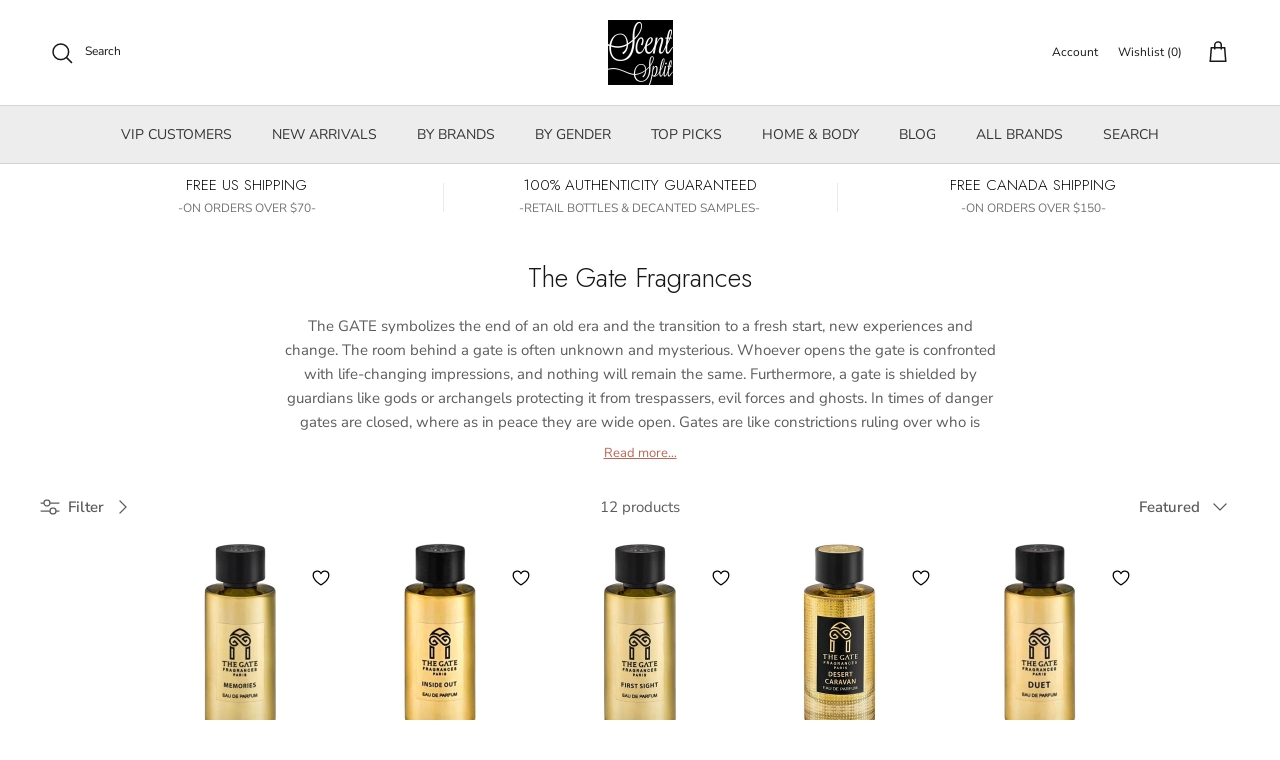

--- FILE ---
content_type: text/html; charset=utf-8
request_url: https://www.scentsplit.com/en-ca/collections/the-gate-fragrances-paris
body_size: 168111
content:
<!DOCTYPE html>
<!-- TrustBox script -->
<script type="text/javascript" src="//widget.trustpilot.com/bootstrap/v5/tp.widget.bootstrap.min.js" async></script>
<!-- End TrustBox script --><!doctype html>
<html class="no-js" lang="en" dir="ltr">
<head>
  <script type="application/vnd.locksmith+json" data-locksmith>{"version":"v254","locked":false,"initialized":true,"scope":"collection","access_granted":true,"access_denied":false,"requires_customer":false,"manual_lock":false,"remote_lock":false,"has_timeout":false,"remote_rendered":null,"hide_resource":false,"hide_links_to_resource":false,"transparent":true,"locks":{"all":[],"opened":[]},"keys":[],"keys_signature":"65c28c78225a60f2d522649706d1f1c6c97bcc139cc30d7ada473627de3fa1e2","state":{"template":"collection","theme":142354907336,"product":null,"collection":"the-gate-fragrances-paris","page":null,"blog":null,"article":null,"app":null},"now":1769303534,"path":"\/collections\/the-gate-fragrances-paris","locale_root_url":"\/en-ca","canonical_url":"https:\/\/www.scentsplit.com\/en-ca\/collections\/the-gate-fragrances-paris","customer_id":null,"customer_id_signature":"65c28c78225a60f2d522649706d1f1c6c97bcc139cc30d7ada473627de3fa1e2","cart":null}</script><script data-locksmith>!function(){undefined;!function(){var s=window.Locksmith={},e=document.querySelector('script[type="application/vnd.locksmith+json"]'),n=e&&e.innerHTML;if(s.state={},s.util={},s.loading=!1,n)try{s.state=JSON.parse(n)}catch(d){}if(document.addEventListener&&document.querySelector){var o,i,a,t=[76,79,67,75,83,77,73,84,72,49,49],c=function(){i=t.slice(0)},l="style",r=function(e){e&&27!==e.keyCode&&"click"!==e.type||(document.removeEventListener("keydown",r),document.removeEventListener("click",r),o&&document.body.removeChild(o),o=null)};c(),document.addEventListener("keyup",function(e){if(e.keyCode===i[0]){if(clearTimeout(a),i.shift(),0<i.length)return void(a=setTimeout(c,1e3));c(),r(),(o=document.createElement("div"))[l].width="50%",o[l].maxWidth="1000px",o[l].height="85%",o[l].border="1px rgba(0, 0, 0, 0.2) solid",o[l].background="rgba(255, 255, 255, 0.99)",o[l].borderRadius="4px",o[l].position="fixed",o[l].top="50%",o[l].left="50%",o[l].transform="translateY(-50%) translateX(-50%)",o[l].boxShadow="0 2px 5px rgba(0, 0, 0, 0.3), 0 0 100vh 100vw rgba(0, 0, 0, 0.5)",o[l].zIndex="2147483645";var t=document.createElement("textarea");t.value=JSON.stringify(JSON.parse(n),null,2),t[l].border="none",t[l].display="block",t[l].boxSizing="border-box",t[l].width="100%",t[l].height="100%",t[l].background="transparent",t[l].padding="22px",t[l].fontFamily="monospace",t[l].fontSize="14px",t[l].color="#333",t[l].resize="none",t[l].outline="none",t.readOnly=!0,o.appendChild(t),document.body.appendChild(o),t.addEventListener("click",function(e){e.stopImmediatePropagation()}),t.select(),document.addEventListener("keydown",r),document.addEventListener("click",r)}})}s.isEmbedded=-1!==window.location.search.indexOf("_ab=0&_fd=0&_sc=1"),s.path=s.state.path||window.location.pathname,s.basePath=s.state.locale_root_url.concat("/apps/locksmith").replace(/^\/\//,"/"),s.reloading=!1,s.util.console=window.console||{log:function(){},error:function(){}},s.util.makeUrl=function(e,t){var n,o=s.basePath+e,i=[],a=s.cache();for(n in a)i.push(n+"="+encodeURIComponent(a[n]));for(n in t)i.push(n+"="+encodeURIComponent(t[n]));return s.state.customer_id&&(i.push("customer_id="+encodeURIComponent(s.state.customer_id)),i.push("customer_id_signature="+encodeURIComponent(s.state.customer_id_signature))),o+=(-1===o.indexOf("?")?"?":"&")+i.join("&")},s._initializeCallbacks=[],s.on=function(e,t){if("initialize"!==e)throw'Locksmith.on() currently only supports the "initialize" event';s._initializeCallbacks.push(t)},s.initializeSession=function(e){if(!s.isEmbedded){var t=!1,n=!0,o=!0;(e=e||{}).silent&&(o=n=!(t=!0)),s.ping({silent:t,spinner:n,reload:o,callback:function(){s._initializeCallbacks.forEach(function(e){e()})}})}},s.cache=function(e){var t={};try{var n=function i(e){return(document.cookie.match("(^|; )"+e+"=([^;]*)")||0)[2]};t=JSON.parse(decodeURIComponent(n("locksmith-params")||"{}"))}catch(d){}if(e){for(var o in e)t[o]=e[o];document.cookie="locksmith-params=; expires=Thu, 01 Jan 1970 00:00:00 GMT; path=/",document.cookie="locksmith-params="+encodeURIComponent(JSON.stringify(t))+"; path=/"}return t},s.cache.cart=s.state.cart,s.cache.cartLastSaved=null,s.params=s.cache(),s.util.reload=function(){s.reloading=!0;try{window.location.href=window.location.href.replace(/#.*/,"")}catch(d){s.util.console.error("Preferred reload method failed",d),window.location.reload()}},s.cache.saveCart=function(e){if(!s.cache.cart||s.cache.cart===s.cache.cartLastSaved)return e?e():null;var t=s.cache.cartLastSaved;s.cache.cartLastSaved=s.cache.cart,fetch("/cart/update.js",{method:"POST",headers:{"Content-Type":"application/json",Accept:"application/json"},body:JSON.stringify({attributes:{locksmith:s.cache.cart}})}).then(function(e){if(!e.ok)throw new Error("Cart update failed: "+e.status);return e.json()}).then(function(){e&&e()})["catch"](function(e){if(s.cache.cartLastSaved=t,!s.reloading)throw e})},s.util.spinnerHTML='<style>body{background:#FFF}@keyframes spin{from{transform:rotate(0deg)}to{transform:rotate(360deg)}}#loading{display:flex;width:100%;height:50vh;color:#777;align-items:center;justify-content:center}#loading .spinner{display:block;animation:spin 600ms linear infinite;position:relative;width:50px;height:50px}#loading .spinner-ring{stroke:currentColor;stroke-dasharray:100%;stroke-width:2px;stroke-linecap:round;fill:none}</style><div id="loading"><div class="spinner"><svg width="100%" height="100%"><svg preserveAspectRatio="xMinYMin"><circle class="spinner-ring" cx="50%" cy="50%" r="45%"></circle></svg></svg></div></div>',s.util.clobberBody=function(e){document.body.innerHTML=e},s.util.clobberDocument=function(e){e.responseText&&(e=e.responseText),document.documentElement&&document.removeChild(document.documentElement);var t=document.open("text/html","replace");t.writeln(e),t.close(),setTimeout(function(){var e=t.querySelector("[autofocus]");e&&e.focus()},100)},s.util.serializeForm=function(e){if(e&&"FORM"===e.nodeName){var t,n,o={};for(t=e.elements.length-1;0<=t;t-=1)if(""!==e.elements[t].name)switch(e.elements[t].nodeName){case"INPUT":switch(e.elements[t].type){default:case"text":case"hidden":case"password":case"button":case"reset":case"submit":o[e.elements[t].name]=e.elements[t].value;break;case"checkbox":case"radio":e.elements[t].checked&&(o[e.elements[t].name]=e.elements[t].value);break;case"file":}break;case"TEXTAREA":o[e.elements[t].name]=e.elements[t].value;break;case"SELECT":switch(e.elements[t].type){case"select-one":o[e.elements[t].name]=e.elements[t].value;break;case"select-multiple":for(n=e.elements[t].options.length-1;0<=n;n-=1)e.elements[t].options[n].selected&&(o[e.elements[t].name]=e.elements[t].options[n].value)}break;case"BUTTON":switch(e.elements[t].type){case"reset":case"submit":case"button":o[e.elements[t].name]=e.elements[t].value}}return o}},s.util.on=function(e,a,s,t){t=t||document;var c="locksmith-"+e+a,n=function(e){var t=e.target,n=e.target.parentElement,o=t&&t.className&&(t.className.baseVal||t.className)||"",i=n&&n.className&&(n.className.baseVal||n.className)||"";("string"==typeof o&&-1!==o.split(/\s+/).indexOf(a)||"string"==typeof i&&-1!==i.split(/\s+/).indexOf(a))&&!e[c]&&(e[c]=!0,s(e))};t.attachEvent?t.attachEvent(e,n):t.addEventListener(e,n,!1)},s.util.enableActions=function(e){s.util.on("click","locksmith-action",function(e){e.preventDefault();var t=e.target;t.dataset.confirmWith&&!confirm(t.dataset.confirmWith)||(t.disabled=!0,t.innerText=t.dataset.disableWith,s.post("/action",t.dataset.locksmithParams,{spinner:!1,type:"text",success:function(e){(e=JSON.parse(e.responseText)).message&&alert(e.message),s.util.reload()}}))},e)},s.util.inject=function(e,t){var n=["data","locksmith","append"];if(-1!==t.indexOf(n.join("-"))){var o=document.createElement("div");o.innerHTML=t,e.appendChild(o)}else e.innerHTML=t;var i,a,s=e.querySelectorAll("script");for(a=0;a<s.length;++a){i=s[a];var c=document.createElement("script");if(i.type&&(c.type=i.type),i.src)c.src=i.src;else{var l=document.createTextNode(i.innerHTML);c.appendChild(l)}e.appendChild(c)}var r=e.querySelector("[autofocus]");r&&r.focus()},s.post=function(e,t,n){!1!==(n=n||{}).spinner&&s.util.clobberBody(s.util.spinnerHTML);var o={};n.container===document?(o.layout=1,n.success=function(e){s.util.clobberDocument(e)}):n.container&&(o.layout=0,n.success=function(e){var t=document.getElementById(n.container);s.util.inject(t,e),t.id===t.firstChild.id&&t.parentElement.replaceChild(t.firstChild,t)}),n.form_type&&(t.form_type=n.form_type),n.include_layout_classes!==undefined&&(t.include_layout_classes=n.include_layout_classes),n.lock_id!==undefined&&(t.lock_id=n.lock_id),s.loading=!0;var i=s.util.makeUrl(e,o),a="json"===n.type||"text"===n.type;fetch(i,{method:"POST",headers:{"Content-Type":"application/json",Accept:a?"application/json":"text/html"},body:JSON.stringify(t)}).then(function(e){if(!e.ok)throw new Error("Request failed: "+e.status);return e.text()}).then(function(e){var t=n.success||s.util.clobberDocument;t(a?{responseText:e}:e)})["catch"](function(e){if(!s.reloading)if("dashboard.weglot.com"!==window.location.host){if(!n.silent)throw alert("Something went wrong! Please refresh and try again."),e;console.error(e)}else console.error(e)})["finally"](function(){s.loading=!1})},s.postResource=function(e,t){e.path=s.path,e.search=window.location.search,e.state=s.state,e.passcode&&(e.passcode=e.passcode.trim()),e.email&&(e.email=e.email.trim()),e.state.cart=s.cache.cart,e.locksmith_json=s.jsonTag,e.locksmith_json_signature=s.jsonTagSignature,s.post("/resource",e,t)},s.ping=function(e){if(!s.isEmbedded){e=e||{};s.post("/ping",{path:s.path,search:window.location.search,state:s.state},{spinner:!!e.spinner,silent:"undefined"==typeof e.silent||e.silent,type:"text",success:function(e){e&&e.responseText?(e=JSON.parse(e.responseText)).messages&&0<e.messages.length&&s.showMessages(e.messages):console.error("[Locksmith] Invalid result in ping callback:",e)}})}},s.timeoutMonitor=function(){var e=s.cache.cart;s.ping({callback:function(){e!==s.cache.cart||setTimeout(function(){s.timeoutMonitor()},6e4)}})},s.showMessages=function(e){var t=document.createElement("div");t.style.position="fixed",t.style.left=0,t.style.right=0,t.style.bottom="-50px",t.style.opacity=0,t.style.background="#191919",t.style.color="#ddd",t.style.transition="bottom 0.2s, opacity 0.2s",t.style.zIndex=999999,t.innerHTML="        <style>          .locksmith-ab .locksmith-b { display: none; }          .locksmith-ab.toggled .locksmith-b { display: flex; }          .locksmith-ab.toggled .locksmith-a { display: none; }          .locksmith-flex { display: flex; flex-wrap: wrap; justify-content: space-between; align-items: center; padding: 10px 20px; }          .locksmith-message + .locksmith-message { border-top: 1px #555 solid; }          .locksmith-message a { color: inherit; font-weight: bold; }          .locksmith-message a:hover { color: inherit; opacity: 0.8; }          a.locksmith-ab-toggle { font-weight: inherit; text-decoration: underline; }          .locksmith-text { flex-grow: 1; }          .locksmith-cta { flex-grow: 0; text-align: right; }          .locksmith-cta button { transform: scale(0.8); transform-origin: left; }          .locksmith-cta > * { display: block; }          .locksmith-cta > * + * { margin-top: 10px; }          .locksmith-message a.locksmith-close { flex-grow: 0; text-decoration: none; margin-left: 15px; font-size: 30px; font-family: monospace; display: block; padding: 2px 10px; }                    @media screen and (max-width: 600px) {            .locksmith-wide-only { display: none !important; }            .locksmith-flex { padding: 0 15px; }            .locksmith-flex > * { margin-top: 5px; margin-bottom: 5px; }            .locksmith-cta { text-align: left; }          }                    @media screen and (min-width: 601px) {            .locksmith-narrow-only { display: none !important; }          }        </style>      "+e.map(function(e){return'<div class="locksmith-message">'+e+"</div>"}).join(""),document.body.appendChild(t),document.body.style.position="relative",document.body.parentElement.style.paddingBottom=t.offsetHeight+"px",setTimeout(function(){t.style.bottom=0,t.style.opacity=1},50),s.util.on("click","locksmith-ab-toggle",function(e){e.preventDefault();for(var t=e.target.parentElement;-1===t.className.split(" ").indexOf("locksmith-ab");)t=t.parentElement;-1!==t.className.split(" ").indexOf("toggled")?t.className=t.className.replace("toggled",""):t.className=t.className+" toggled"}),s.util.enableActions(t)}}()}();</script>
      <script data-locksmith>Locksmith.cache.cart=null</script>

  <script data-locksmith>Locksmith.jsonTag="{\"version\":\"v254\",\"locked\":false,\"initialized\":true,\"scope\":\"collection\",\"access_granted\":true,\"access_denied\":false,\"requires_customer\":false,\"manual_lock\":false,\"remote_lock\":false,\"has_timeout\":false,\"remote_rendered\":null,\"hide_resource\":false,\"hide_links_to_resource\":false,\"transparent\":true,\"locks\":{\"all\":[],\"opened\":[]},\"keys\":[],\"keys_signature\":\"65c28c78225a60f2d522649706d1f1c6c97bcc139cc30d7ada473627de3fa1e2\",\"state\":{\"template\":\"collection\",\"theme\":142354907336,\"product\":null,\"collection\":\"the-gate-fragrances-paris\",\"page\":null,\"blog\":null,\"article\":null,\"app\":null},\"now\":1769303534,\"path\":\"\\\/collections\\\/the-gate-fragrances-paris\",\"locale_root_url\":\"\\\/en-ca\",\"canonical_url\":\"https:\\\/\\\/www.scentsplit.com\\\/en-ca\\\/collections\\\/the-gate-fragrances-paris\",\"customer_id\":null,\"customer_id_signature\":\"65c28c78225a60f2d522649706d1f1c6c97bcc139cc30d7ada473627de3fa1e2\",\"cart\":null}";Locksmith.jsonTagSignature="84a0dcac952659dab49f0f54e19d7e1df5a907ca985187887ad35fbfe8b29227"</script>
  

<link rel="alternate" hreflang="en" href="..." /><!-- BEGIN MerchantWidget Code -->
<script id='merchantWidgetScript'
        src="https://www.gstatic.com/shopping/merchant/merchantwidget.js"
        defer>
</script>
<script type="text/javascript">
  merchantWidgetScript.addEventListener('load', function () {
    merchantwidget.start({
     position: 'RIGHT_BOTTOM'
   });
  });
</script>
<!-- END MerchantWidget Code -->

<script type="text/javascript" src="https://edge.personalizer.io/storefront/2.0.0/js/shopify/storefront.min.js?key=r6ihu-n1uet1zxe1fvw9lyd6p-1hvda&shop=decants.myshopify.com"></script>
<script>
window.LimeSpot = window.LimeSpot === undefined ? {} : LimeSpot;
LimeSpot.PageInfo = { Type: "Collection", ReferenceIdentifier: "600234557640", Personalized: false };

LimeSpot.StoreInfo = { Theme: "Accessibility Judgemet badge collection list fixed" };


LimeSpot.CartItems = [];
</script>





<meta charset="utf-8">
<meta name="viewport" content="width=device-width,initial-scale=1">
<title>The Gate Fragrances Perfume Samples &amp; Decants &ndash; Scent Split</title><link rel="canonical" href="https://www.scentsplit.com/en-ca/collections/the-gate-fragrances-paris"><link rel="icon" href="//www.scentsplit.com/cdn/shop/files/Scentsplit_Logo_600x600_fdbf19c3-a0aa-40a5-a2f5-25b287dce225.png?crop=center&height=48&v=1733658388&width=48" type="image/png">
  <link rel="apple-touch-icon" href="//www.scentsplit.com/cdn/shop/files/Scentsplit_Logo_600x600_fdbf19c3-a0aa-40a5-a2f5-25b287dce225.png?crop=center&height=180&v=1733658388&width=180"><meta name="description" content="Buy The Gate Fragrances samples &amp; decants in Scent Split! Explore a variety of colognes &amp; perfumes from the niche fragrance house of The Gate and find your signature scent.">
<meta property="og:site_name" content="Scent Split">
<meta property="og:url" content="https://www.scentsplit.com/en-ca/collections/the-gate-fragrances-paris"><meta property="og:title" content="The Gate Fragrances Perfume Samples &amp; Decants">
<meta property="og:type" content="product.group">
<meta property="og:description" content="Buy The Gate Fragrances samples &amp; decants in Scent Split! Explore a variety of colognes &amp; perfumes from the niche fragrance house of The Gate and find your signature scent.">
<meta property="og:image" content="http://www.scentsplit.com/cdn/shop/collections/the-gate-fragrances-scent-split.png?crop=center&height=1200&v=1743607327&width=1200">
<meta property="og:image:secure_url" content="https://www.scentsplit.com/cdn/shop/collections/the-gate-fragrances-scent-split.png?crop=center&height=1200&v=1743607327&width=1200">
<meta property="og:image:width" content="840">
  <meta property="og:image:height" content="840"><meta name="twitter:site" content="@scentsplit"><meta name="twitter:card" content="summary_large_image"><meta name="twitter:title" content="The Gate Fragrances Perfume Samples &amp; Decants">
<meta name="twitter:description" content="Buy The Gate Fragrances samples &amp; decants in Scent Split! Explore a variety of colognes &amp; perfumes from the niche fragrance house of The Gate and find your signature scent.">
<style>@font-face {
  font-family: "Nunito Sans";
  font-weight: 400;
  font-style: normal;
  font-display: fallback;
  src: url("//www.scentsplit.com/cdn/fonts/nunito_sans/nunitosans_n4.0276fe080df0ca4e6a22d9cb55aed3ed5ba6b1da.woff2") format("woff2"),
       url("//www.scentsplit.com/cdn/fonts/nunito_sans/nunitosans_n4.b4964bee2f5e7fd9c3826447e73afe2baad607b7.woff") format("woff");
}
@font-face {
  font-family: "Nunito Sans";
  font-weight: 700;
  font-style: normal;
  font-display: fallback;
  src: url("//www.scentsplit.com/cdn/fonts/nunito_sans/nunitosans_n7.25d963ed46da26098ebeab731e90d8802d989fa5.woff2") format("woff2"),
       url("//www.scentsplit.com/cdn/fonts/nunito_sans/nunitosans_n7.d32e3219b3d2ec82285d3027bd673efc61a996c8.woff") format("woff");
}
@font-face {
  font-family: "Nunito Sans";
  font-weight: 500;
  font-style: normal;
  font-display: fallback;
  src: url("//www.scentsplit.com/cdn/fonts/nunito_sans/nunitosans_n5.6fc0ed1feb3fc393c40619f180fc49c4d0aae0db.woff2") format("woff2"),
       url("//www.scentsplit.com/cdn/fonts/nunito_sans/nunitosans_n5.2c84830b46099cbcc1095f30e0957b88b914e50a.woff") format("woff");
}
@font-face {
  font-family: "Nunito Sans";
  font-weight: 400;
  font-style: italic;
  font-display: fallback;
  src: url("//www.scentsplit.com/cdn/fonts/nunito_sans/nunitosans_i4.6e408730afac1484cf297c30b0e67c86d17fc586.woff2") format("woff2"),
       url("//www.scentsplit.com/cdn/fonts/nunito_sans/nunitosans_i4.c9b6dcbfa43622b39a5990002775a8381942ae38.woff") format("woff");
}
@font-face {
  font-family: "Nunito Sans";
  font-weight: 700;
  font-style: italic;
  font-display: fallback;
  src: url("//www.scentsplit.com/cdn/fonts/nunito_sans/nunitosans_i7.8c1124729eec046a321e2424b2acf328c2c12139.woff2") format("woff2"),
       url("//www.scentsplit.com/cdn/fonts/nunito_sans/nunitosans_i7.af4cda04357273e0996d21184432bcb14651a64d.woff") format("woff");
}
@font-face {
  font-family: Jost;
  font-weight: 300;
  font-style: normal;
  font-display: fallback;
  src: url("//www.scentsplit.com/cdn/fonts/jost/jost_n3.a5df7448b5b8c9a76542f085341dff794ff2a59d.woff2") format("woff2"),
       url("//www.scentsplit.com/cdn/fonts/jost/jost_n3.882941f5a26d0660f7dd135c08afc57fc6939a07.woff") format("woff");
}
@font-face {
  font-family: Jost;
  font-weight: 700;
  font-style: normal;
  font-display: fallback;
  src: url("//www.scentsplit.com/cdn/fonts/jost/jost_n7.921dc18c13fa0b0c94c5e2517ffe06139c3615a3.woff2") format("woff2"),
       url("//www.scentsplit.com/cdn/fonts/jost/jost_n7.cbfc16c98c1e195f46c536e775e4e959c5f2f22b.woff") format("woff");
}
@font-face {
  font-family: "Nunito Sans";
  font-weight: 400;
  font-style: normal;
  font-display: fallback;
  src: url("//www.scentsplit.com/cdn/fonts/nunito_sans/nunitosans_n4.0276fe080df0ca4e6a22d9cb55aed3ed5ba6b1da.woff2") format("woff2"),
       url("//www.scentsplit.com/cdn/fonts/nunito_sans/nunitosans_n4.b4964bee2f5e7fd9c3826447e73afe2baad607b7.woff") format("woff");
}
@font-face {
  font-family: "Nunito Sans";
  font-weight: 600;
  font-style: normal;
  font-display: fallback;
  src: url("//www.scentsplit.com/cdn/fonts/nunito_sans/nunitosans_n6.6e9464eba570101a53130c8130a9e17a8eb55c21.woff2") format("woff2"),
       url("//www.scentsplit.com/cdn/fonts/nunito_sans/nunitosans_n6.25a0ac0c0a8a26038c7787054dd6058dfbc20fa8.woff") format("woff");
}
:root {
  --page-container-width:          1600px;
  --reading-container-width:       720px;
  --divider-opacity:               0.14;
  --gutter-large:                  30px;
  --gutter-desktop:                20px;
  --gutter-mobile:                 16px;
  --section-padding:               50px;
  --larger-section-padding:        80px;
  --larger-section-padding-mobile: 60px;
  --largest-section-padding:       110px;
  --aos-animate-duration:          0.6s;

  --base-font-family:              "Nunito Sans", sans-serif;
  --base-font-weight:              400;
  --base-font-style:               normal;
  --heading-font-family:           Jost, sans-serif;
  --heading-font-weight:           300;
  --heading-font-style:            normal;
  --heading-font-letter-spacing:   normal;
  --logo-font-family:              Jost, sans-serif;
  --logo-font-weight:              700;
  --logo-font-style:               normal;
  --nav-font-family:               "Nunito Sans", sans-serif;
  --nav-font-weight:               400;
  --nav-font-style:                normal;

  --base-text-size:15px;
  --base-line-height:              1.6;
  --input-text-size:16px;
  --smaller-text-size-1:12px;
  --smaller-text-size-2:14px;
  --smaller-text-size-3:12px;
  --smaller-text-size-4:11px;
  --larger-text-size:34px;
  --super-large-text-size:60px;
  --super-large-mobile-text-size:27px;
  --larger-mobile-text-size:27px;
  --logo-text-size:26px;--btn-letter-spacing: 0.08em;
    --btn-text-transform: uppercase;
    --button-text-size: 13px;
    --quickbuy-button-text-size: 13;
    --small-feature-link-font-size: 0.75em;
    --input-btn-padding-top:             1.2em;
    --input-btn-padding-bottom:          1.2em;--heading-text-transform:none;
  --nav-text-size:                      14px;
  --mobile-menu-font-weight:            600;

  --body-bg-color:                      255 255 255;
  --bg-color:                           255 255 255;
  --body-text-color:                    92 92 92;
  --text-color:                         92 92 92;

  --header-text-col:                    #171717;--header-text-hover-col:             var(--header-text-col);--header-bg-col:                     #ffffff;
  --heading-color:                     23 23 23;
  --body-heading-color:                23 23 23;
  --heading-divider-col:               #d4d4d4;

  --logo-col:                          #171717;
  --main-nav-bg:                       #ededed;
  --main-nav-link-col:                 #353535;
  --main-nav-link-hover-col:           #c16452;
  --main-nav-link-featured-col:        #b61d0f;

  --link-color:                        193 100 82;
  --body-link-color:                   193 100 82;

  --btn-bg-color:                        35 35 35;
  --btn-bg-hover-color:                  193 100 82;
  --btn-border-color:                    35 35 35;
  --btn-border-hover-color:              193 100 82;
  --btn-text-color:                      255 255 255;
  --btn-text-hover-color:                255 255 255;--btn-alt-bg-color:                    255 255 255;
  --btn-alt-text-color:                  35 35 35;
  --btn-alt-border-color:                35 35 35;
  --btn-alt-border-hover-color:          35 35 35;--btn-ter-bg-color:                    235 235 235;
  --btn-ter-text-color:                  41 41 41;
  --btn-ter-bg-hover-color:              35 35 35;
  --btn-ter-text-hover-color:            255 255 255;--btn-border-radius: 3px;--color-scheme-default:                             #ffffff;
  --color-scheme-default-color:                       255 255 255;
  --color-scheme-default-text-color:                  92 92 92;
  --color-scheme-default-head-color:                  23 23 23;
  --color-scheme-default-link-color:                  193 100 82;
  --color-scheme-default-btn-text-color:              255 255 255;
  --color-scheme-default-btn-text-hover-color:        255 255 255;
  --color-scheme-default-btn-bg-color:                35 35 35;
  --color-scheme-default-btn-bg-hover-color:          193 100 82;
  --color-scheme-default-btn-border-color:            35 35 35;
  --color-scheme-default-btn-border-hover-color:      193 100 82;
  --color-scheme-default-btn-alt-text-color:          35 35 35;
  --color-scheme-default-btn-alt-bg-color:            255 255 255;
  --color-scheme-default-btn-alt-border-color:        35 35 35;
  --color-scheme-default-btn-alt-border-hover-color:  35 35 35;

  --color-scheme-1:                             linear-gradient(0deg, rgba(237, 237, 237, 1), rgba(255, 255, 255, 1) 15.827%, rgba(255, 255, 255, 1) 76%, rgba(237, 237, 237, 1) 100%);
  --color-scheme-1-color:                       237 237 237;
  --color-scheme-1-text-color:                  92 92 92;
  --color-scheme-1-head-color:                  23 23 23;
  --color-scheme-1-link-color:                  193 100 82;
  --color-scheme-1-btn-text-color:              255 255 255;
  --color-scheme-1-btn-text-hover-color:        255 255 255;
  --color-scheme-1-btn-bg-color:                35 35 35;
  --color-scheme-1-btn-bg-hover-color:          0 0 0;
  --color-scheme-1-btn-border-color:            35 35 35;
  --color-scheme-1-btn-border-hover-color:      0 0 0;
  --color-scheme-1-btn-alt-text-color:          35 35 35;
  --color-scheme-1-btn-alt-bg-color:            255 255 255;
  --color-scheme-1-btn-alt-border-color:        35 35 35;
  --color-scheme-1-btn-alt-border-hover-color:  35 35 35;

  --color-scheme-2:                             linear-gradient(90deg, rgba(241, 241, 241, 1), rgba(255, 255, 255, 1) 6%, rgba(255, 255, 255, 1) 37%, rgba(255, 255, 255, 1) 50%, rgba(234, 234, 234, 1) 86%);
  --color-scheme-2-color:                       244 244 244;
  --color-scheme-2-text-color:                  92 92 92;
  --color-scheme-2-head-color:                  23 23 23;
  --color-scheme-2-link-color:                  193 100 82;
  --color-scheme-2-btn-text-color:              255 255 255;
  --color-scheme-2-btn-text-hover-color:        255 255 255;
  --color-scheme-2-btn-bg-color:                35 35 35;
  --color-scheme-2-btn-bg-hover-color:          0 0 0;
  --color-scheme-2-btn-border-color:            35 35 35;
  --color-scheme-2-btn-border-hover-color:      0 0 0;
  --color-scheme-2-btn-alt-text-color:          35 35 35;
  --color-scheme-2-btn-alt-bg-color:            255 255 255;
  --color-scheme-2-btn-alt-border-color:        35 35 35;
  --color-scheme-2-btn-alt-border-hover-color:  35 35 35;

  /* Shop Pay payment terms */
  --payment-terms-background-color:    #ffffff;--quickbuy-bg: 244 244 244;--body-input-background-color:       rgb(var(--body-bg-color));
  --input-background-color:            rgb(var(--body-bg-color));
  --body-input-text-color:             var(--body-text-color);
  --input-text-color:                  var(--body-text-color);
  --body-input-border-color:           rgb(214, 214, 214);
  --input-border-color:                rgb(214, 214, 214);
  --input-border-color-hover:          rgb(165, 165, 165);
  --input-border-color-active:         rgb(92, 92, 92);

  --swatch-cross-svg:                  url("data:image/svg+xml,%3Csvg xmlns='http://www.w3.org/2000/svg' width='240' height='240' viewBox='0 0 24 24' fill='none' stroke='rgb(214, 214, 214)' stroke-width='0.09' preserveAspectRatio='none' %3E%3Cline x1='24' y1='0' x2='0' y2='24'%3E%3C/line%3E%3C/svg%3E");
  --swatch-cross-hover:                url("data:image/svg+xml,%3Csvg xmlns='http://www.w3.org/2000/svg' width='240' height='240' viewBox='0 0 24 24' fill='none' stroke='rgb(165, 165, 165)' stroke-width='0.09' preserveAspectRatio='none' %3E%3Cline x1='24' y1='0' x2='0' y2='24'%3E%3C/line%3E%3C/svg%3E");
  --swatch-cross-active:               url("data:image/svg+xml,%3Csvg xmlns='http://www.w3.org/2000/svg' width='240' height='240' viewBox='0 0 24 24' fill='none' stroke='rgb(92, 92, 92)' stroke-width='0.09' preserveAspectRatio='none' %3E%3Cline x1='24' y1='0' x2='0' y2='24'%3E%3C/line%3E%3C/svg%3E");

  --footer-divider-col:                #d4d4d4;
  --footer-text-col:                   92 92 92;
  --footer-heading-col:                23 23 23;
  --footer-bg:                         #ededed;--product-label-overlay-justify: flex-start;--product-label-overlay-align: center;--product-label-overlay-reduction-text:   #ffffff;
  --product-label-overlay-reduction-bg:     #c20000;
  --product-label-overlay-stock-text:       #ffffff;
  --product-label-overlay-stock-bg:         #09728c;
  --product-label-overlay-new-text:         #ffffff;
  --product-label-overlay-new-bg:           #c16452;
  --product-label-overlay-meta-text:        #ffffff;
  --product-label-overlay-meta-bg:          #bd2585;
  --product-label-sale-text:                #c20000;
  --product-label-sold-text:                #171717;
  --product-label-preorder-text:            #3ea36a;

  --product-block-crop-align:               center;

  
  --product-block-price-align:              center;
  --product-block-price-item-margin-start:  .25rem;
  --product-block-price-item-margin-end:    .25rem;
  

  --collection-block-image-position:   center center;

  --swatch-picker-image-size:          88px;
  --swatch-crop-align:                 center center;

  --image-overlay-text-color:          255 255 255;--image-overlay-bg:                  rgba(0, 0, 0, 0.12);
  --image-overlay-shadow-start:        rgb(0 0 0 / 0.16);
  --image-overlay-box-opacity:         0.88;--product-inventory-ok-box-color:            #f2faf0;
  --product-inventory-ok-text-color:           #108043;
  --product-inventory-ok-icon-box-fill-color:  #fff;
  --product-inventory-low-box-color:           #fcf1cd;
  --product-inventory-low-text-color:          #dd9a1a;
  --product-inventory-low-icon-box-fill-color: #fff;
  --product-inventory-low-text-color-channels: 16, 128, 67;
  --product-inventory-ok-text-color-channels:  221, 154, 26;

  --rating-star-color: 193 100 82;--overlay-align-left: start;
    --overlay-align-right: end;}html[dir=rtl] {
  --overlay-right-text-m-left: 0;
  --overlay-right-text-m-right: auto;
  --overlay-left-shadow-left-left: 15%;
  --overlay-left-shadow-left-right: -50%;
  --overlay-left-shadow-right-left: -85%;
  --overlay-left-shadow-right-right: 0;
}.image-overlay--bg-box .text-overlay .text-overlay__text {
    --image-overlay-box-bg: 255 255 255;
    --heading-color: var(--body-heading-color);
    --text-color: var(--body-text-color);
    --link-color: var(--body-link-color);
  }::selection {
    background: rgb(var(--body-heading-color));
    color: rgb(var(--body-bg-color));
  }
  ::-moz-selection {
    background: rgb(var(--body-heading-color));
    color: rgb(var(--body-bg-color));
  }.navigation .h1 {
  color: inherit !important;
}.use-color-scheme--default {
  --product-label-sale-text:           #c20000;
  --product-label-sold-text:           #171717;
  --product-label-preorder-text:       #3ea36a;
  --input-background-color:            rgb(var(--body-bg-color));
  --input-text-color:                  var(--body-input-text-color);
  --input-border-color:                rgb(214, 214, 214);
  --input-border-color-hover:          rgb(165, 165, 165);
  --input-border-color-active:         rgb(92, 92, 92);
}</style>

  <link href="//www.scentsplit.com/cdn/shop/t/171/assets/main.css?v=171686827450920862121765924924" rel="stylesheet" type="text/css" media="all" />
<link rel="preload" as="font" href="//www.scentsplit.com/cdn/fonts/nunito_sans/nunitosans_n4.0276fe080df0ca4e6a22d9cb55aed3ed5ba6b1da.woff2" type="font/woff2" crossorigin><link rel="preload" as="font" href="//www.scentsplit.com/cdn/fonts/jost/jost_n3.a5df7448b5b8c9a76542f085341dff794ff2a59d.woff2" type="font/woff2" crossorigin><script>
    document.documentElement.className = document.documentElement.className.replace('no-js', 'js');

    window.theme = {
      info: {
        name: 'Symmetry',
        version: '7.4.0'
      },
      device: {
        hasTouch: window.matchMedia('(any-pointer: coarse)').matches,
        hasHover: window.matchMedia('(hover: hover)').matches
      },
      mediaQueries: {
        md: '(min-width: 768px)',
        productMediaCarouselBreak: '(min-width: 1041px)'
      },
      routes: {
        base: 'https://www.scentsplit.com',
        cart: '/en-ca/cart',
        cartAdd: '/en-ca/cart/add.js',
        cartUpdate: '/en-ca/cart/update.js',
        predictiveSearch: '/en-ca/search/suggest'
      },
      strings: {
        cartTermsConfirmation: "You must agree to the terms and conditions before continuing.",
        cartItemsQuantityError: "You can only add [QUANTITY] of this item to your cart.",
        generalSearchViewAll: "View all search results",
        noStock: "Out of Stock",
        noVariant: "Unavailable",
        productsProductChooseA: "Choose a",
        generalSearchPages: "Pages",
        generalSearchNoResultsWithoutTerms: "Sorry, we couldnʼt find any results",
        shippingCalculator: {
          singleRate: "There is one shipping rate for this destination:",
          multipleRates: "There are multiple shipping rates for this destination:",
          noRates: "We do not ship to this destination."
        }
      },
      settings: {
        moneyWithCurrencyFormat: "\u003cspan class=money\u003e${{amount}} USD\u003c\/span\u003e",
        cartType: "drawer",
        afterAddToCart: "drawer",
        quickbuyStyle: "whole",
        externalLinksNewTab: false,
        internalLinksSmoothScroll: true
      }
    }

    theme.inlineNavigationCheck = function() {
      var pageHeader = document.querySelector('.pageheader'),
          inlineNavContainer = pageHeader.querySelector('.logo-area__left__inner'),
          inlineNav = inlineNavContainer.querySelector('.navigation--left');
      if (inlineNav && getComputedStyle(inlineNav).display != 'none') {
        var inlineMenuCentered = document.querySelector('.pageheader--layout-inline-menu-center'),
            logoContainer = document.querySelector('.logo-area__middle__inner');
        if(inlineMenuCentered) {
          var rightWidth = document.querySelector('.logo-area__right__inner').clientWidth,
              middleWidth = logoContainer.clientWidth,
              logoArea = document.querySelector('.logo-area'),
              computedLogoAreaStyle = getComputedStyle(logoArea),
              logoAreaInnerWidth = logoArea.clientWidth - Math.ceil(parseFloat(computedLogoAreaStyle.paddingLeft)) - Math.ceil(parseFloat(computedLogoAreaStyle.paddingRight)),
              availableNavWidth = logoAreaInnerWidth - Math.max(rightWidth, middleWidth) * 2 - 40;
          inlineNavContainer.style.maxWidth = availableNavWidth + 'px';
        }

        var firstInlineNavLink = inlineNav.querySelector('.navigation__item:first-child'),
            lastInlineNavLink = inlineNav.querySelector('.navigation__item:last-child');
        if (lastInlineNavLink) {
          var inlineNavWidth = null;
          if(document.querySelector('html[dir=rtl]')) {
            inlineNavWidth = firstInlineNavLink.offsetLeft - lastInlineNavLink.offsetLeft + firstInlineNavLink.offsetWidth;
          } else {
            inlineNavWidth = lastInlineNavLink.offsetLeft - firstInlineNavLink.offsetLeft + lastInlineNavLink.offsetWidth;
          }
          if (inlineNavContainer.offsetWidth >= inlineNavWidth) {
            pageHeader.classList.add('pageheader--layout-inline-permitted');
            var tallLogo = logoContainer.clientHeight > lastInlineNavLink.clientHeight + 20;
            if (tallLogo) {
              inlineNav.classList.add('navigation--tight-underline');
            } else {
              inlineNav.classList.remove('navigation--tight-underline');
            }
          } else {
            pageHeader.classList.remove('pageheader--layout-inline-permitted');
          }
        }
      }
    };

    theme.setInitialHeaderHeightProperty = () => {
      const section = document.querySelector('.section-header');
      if (section) {
        document.documentElement.style.setProperty('--theme-header-height', Math.ceil(section.clientHeight) + 'px');
      }
    };
  </script>

  <script src="https://code.jquery.com/jquery-3.6.0.min.js"></script>
  
  <script src="//www.scentsplit.com/cdn/shop/t/171/assets/main.js?v=121832653236375181421765924924" defer></script>
  <script src="//www.scentsplit.com/cdn/shop/t/171/assets/devM-scripts.js?v=69781347264786138011765924924" type="text/javascript"></script>

    <script src="//www.scentsplit.com/cdn/shop/t/171/assets/animate-on-scroll.js?v=15249566486942820451765924924" defer></script>
    <link href="//www.scentsplit.com/cdn/shop/t/171/assets/animate-on-scroll.css?v=116824741000487223811765924924" rel="stylesheet" type="text/css" media="all" />
  

  <script>window.performance && window.performance.mark && window.performance.mark('shopify.content_for_header.start');</script><meta name="google-site-verification" content="HP3Hbk24wzKuX4JPxObiy283J_ZfMPzM5IlSdXORjrc">
<meta name="google-site-verification" content="oYSH6hk1y0QqP0ACKXtEwqtuuGtKgjydpN9NgRNl7X4">
<meta name="google-site-verification" content="Nof6ULRk7Ooq7aeFKfL1beRBU4BfeUI9C7EIwasiU2g">
<meta id="shopify-digital-wallet" name="shopify-digital-wallet" content="/9860644/digital_wallets/dialog">
<meta name="shopify-checkout-api-token" content="8b9122d98f4db70f16b7a189632061c1">
<link rel="alternate" type="application/atom+xml" title="Feed" href="/en-ca/collections/the-gate-fragrances-paris.atom" />
<link rel="alternate" hreflang="x-default" href="https://www.scentsplit.com/collections/the-gate-fragrances-paris">
<link rel="alternate" hreflang="en-CA" href="https://www.scentsplit.com/en-ca/collections/the-gate-fragrances-paris">
<link rel="alternate" hreflang="en-US" href="https://www.scentsplit.com/collections/the-gate-fragrances-paris">
<link rel="alternate" type="application/json+oembed" href="https://www.scentsplit.com/en-ca/collections/the-gate-fragrances-paris.oembed">
<script async="async" src="/checkouts/internal/preloads.js?locale=en-CA"></script>
<link rel="preconnect" href="https://shop.app" crossorigin="anonymous">
<script async="async" src="https://shop.app/checkouts/internal/preloads.js?locale=en-CA&shop_id=9860644" crossorigin="anonymous"></script>
<script id="apple-pay-shop-capabilities" type="application/json">{"shopId":9860644,"countryCode":"US","currencyCode":"USD","merchantCapabilities":["supports3DS"],"merchantId":"gid:\/\/shopify\/Shop\/9860644","merchantName":"Scent Split","requiredBillingContactFields":["postalAddress","email","phone"],"requiredShippingContactFields":["postalAddress","email","phone"],"shippingType":"shipping","supportedNetworks":["visa","masterCard","amex","discover","elo","jcb"],"total":{"type":"pending","label":"Scent Split","amount":"1.00"},"shopifyPaymentsEnabled":true,"supportsSubscriptions":true}</script>
<script id="shopify-features" type="application/json">{"accessToken":"8b9122d98f4db70f16b7a189632061c1","betas":["rich-media-storefront-analytics"],"domain":"www.scentsplit.com","predictiveSearch":true,"shopId":9860644,"locale":"en"}</script>
<script>var Shopify = Shopify || {};
Shopify.shop = "decants.myshopify.com";
Shopify.locale = "en";
Shopify.currency = {"active":"USD","rate":"1.0"};
Shopify.country = "CA";
Shopify.theme = {"name":"Accessibility Judgemet badge collection list fixed","id":142354907336,"schema_name":"Symmetry","schema_version":"7.4.0","theme_store_id":568,"role":"main"};
Shopify.theme.handle = "null";
Shopify.theme.style = {"id":null,"handle":null};
Shopify.cdnHost = "www.scentsplit.com/cdn";
Shopify.routes = Shopify.routes || {};
Shopify.routes.root = "/en-ca/";</script>
<script type="module">!function(o){(o.Shopify=o.Shopify||{}).modules=!0}(window);</script>
<script>!function(o){function n(){var o=[];function n(){o.push(Array.prototype.slice.apply(arguments))}return n.q=o,n}var t=o.Shopify=o.Shopify||{};t.loadFeatures=n(),t.autoloadFeatures=n()}(window);</script>
<script>
  window.ShopifyPay = window.ShopifyPay || {};
  window.ShopifyPay.apiHost = "shop.app\/pay";
  window.ShopifyPay.redirectState = null;
</script>
<script id="shop-js-analytics" type="application/json">{"pageType":"collection"}</script>
<script defer="defer" async type="module" src="//www.scentsplit.com/cdn/shopifycloud/shop-js/modules/v2/client.init-shop-cart-sync_BT-GjEfc.en.esm.js"></script>
<script defer="defer" async type="module" src="//www.scentsplit.com/cdn/shopifycloud/shop-js/modules/v2/chunk.common_D58fp_Oc.esm.js"></script>
<script defer="defer" async type="module" src="//www.scentsplit.com/cdn/shopifycloud/shop-js/modules/v2/chunk.modal_xMitdFEc.esm.js"></script>
<script type="module">
  await import("//www.scentsplit.com/cdn/shopifycloud/shop-js/modules/v2/client.init-shop-cart-sync_BT-GjEfc.en.esm.js");
await import("//www.scentsplit.com/cdn/shopifycloud/shop-js/modules/v2/chunk.common_D58fp_Oc.esm.js");
await import("//www.scentsplit.com/cdn/shopifycloud/shop-js/modules/v2/chunk.modal_xMitdFEc.esm.js");

  window.Shopify.SignInWithShop?.initShopCartSync?.({"fedCMEnabled":true,"windoidEnabled":true});

</script>
<script>
  window.Shopify = window.Shopify || {};
  if (!window.Shopify.featureAssets) window.Shopify.featureAssets = {};
  window.Shopify.featureAssets['shop-js'] = {"shop-cart-sync":["modules/v2/client.shop-cart-sync_DZOKe7Ll.en.esm.js","modules/v2/chunk.common_D58fp_Oc.esm.js","modules/v2/chunk.modal_xMitdFEc.esm.js"],"init-fed-cm":["modules/v2/client.init-fed-cm_B6oLuCjv.en.esm.js","modules/v2/chunk.common_D58fp_Oc.esm.js","modules/v2/chunk.modal_xMitdFEc.esm.js"],"shop-cash-offers":["modules/v2/client.shop-cash-offers_D2sdYoxE.en.esm.js","modules/v2/chunk.common_D58fp_Oc.esm.js","modules/v2/chunk.modal_xMitdFEc.esm.js"],"shop-login-button":["modules/v2/client.shop-login-button_QeVjl5Y3.en.esm.js","modules/v2/chunk.common_D58fp_Oc.esm.js","modules/v2/chunk.modal_xMitdFEc.esm.js"],"pay-button":["modules/v2/client.pay-button_DXTOsIq6.en.esm.js","modules/v2/chunk.common_D58fp_Oc.esm.js","modules/v2/chunk.modal_xMitdFEc.esm.js"],"shop-button":["modules/v2/client.shop-button_DQZHx9pm.en.esm.js","modules/v2/chunk.common_D58fp_Oc.esm.js","modules/v2/chunk.modal_xMitdFEc.esm.js"],"avatar":["modules/v2/client.avatar_BTnouDA3.en.esm.js"],"init-windoid":["modules/v2/client.init-windoid_CR1B-cfM.en.esm.js","modules/v2/chunk.common_D58fp_Oc.esm.js","modules/v2/chunk.modal_xMitdFEc.esm.js"],"init-shop-for-new-customer-accounts":["modules/v2/client.init-shop-for-new-customer-accounts_C_vY_xzh.en.esm.js","modules/v2/client.shop-login-button_QeVjl5Y3.en.esm.js","modules/v2/chunk.common_D58fp_Oc.esm.js","modules/v2/chunk.modal_xMitdFEc.esm.js"],"init-shop-email-lookup-coordinator":["modules/v2/client.init-shop-email-lookup-coordinator_BI7n9ZSv.en.esm.js","modules/v2/chunk.common_D58fp_Oc.esm.js","modules/v2/chunk.modal_xMitdFEc.esm.js"],"init-shop-cart-sync":["modules/v2/client.init-shop-cart-sync_BT-GjEfc.en.esm.js","modules/v2/chunk.common_D58fp_Oc.esm.js","modules/v2/chunk.modal_xMitdFEc.esm.js"],"shop-toast-manager":["modules/v2/client.shop-toast-manager_DiYdP3xc.en.esm.js","modules/v2/chunk.common_D58fp_Oc.esm.js","modules/v2/chunk.modal_xMitdFEc.esm.js"],"init-customer-accounts":["modules/v2/client.init-customer-accounts_D9ZNqS-Q.en.esm.js","modules/v2/client.shop-login-button_QeVjl5Y3.en.esm.js","modules/v2/chunk.common_D58fp_Oc.esm.js","modules/v2/chunk.modal_xMitdFEc.esm.js"],"init-customer-accounts-sign-up":["modules/v2/client.init-customer-accounts-sign-up_iGw4briv.en.esm.js","modules/v2/client.shop-login-button_QeVjl5Y3.en.esm.js","modules/v2/chunk.common_D58fp_Oc.esm.js","modules/v2/chunk.modal_xMitdFEc.esm.js"],"shop-follow-button":["modules/v2/client.shop-follow-button_CqMgW2wH.en.esm.js","modules/v2/chunk.common_D58fp_Oc.esm.js","modules/v2/chunk.modal_xMitdFEc.esm.js"],"checkout-modal":["modules/v2/client.checkout-modal_xHeaAweL.en.esm.js","modules/v2/chunk.common_D58fp_Oc.esm.js","modules/v2/chunk.modal_xMitdFEc.esm.js"],"shop-login":["modules/v2/client.shop-login_D91U-Q7h.en.esm.js","modules/v2/chunk.common_D58fp_Oc.esm.js","modules/v2/chunk.modal_xMitdFEc.esm.js"],"lead-capture":["modules/v2/client.lead-capture_BJmE1dJe.en.esm.js","modules/v2/chunk.common_D58fp_Oc.esm.js","modules/v2/chunk.modal_xMitdFEc.esm.js"],"payment-terms":["modules/v2/client.payment-terms_Ci9AEqFq.en.esm.js","modules/v2/chunk.common_D58fp_Oc.esm.js","modules/v2/chunk.modal_xMitdFEc.esm.js"]};
</script>
<script>(function() {
  var isLoaded = false;
  function asyncLoad() {
    if (isLoaded) return;
    isLoaded = true;
    var urls = ["https:\/\/shy.elfsight.com\/p\/platform.js?shop=decants.myshopify.com","https:\/\/io.dropinblog.com\/js\/shopify.js?shop=decants.myshopify.com","https:\/\/trustseals.shopclimb.com\/files\/js\/dist\/trustseals.min.js?shop=decants.myshopify.com","https:\/\/cdn.nfcube.com\/instafeed-f17e15113aab4a0a5a4e8ad8c4beb325.js?shop=decants.myshopify.com","https:\/\/media.receiptful.com\/scripts\/shopify.js?shop=decants.myshopify.com","https:\/\/cdn.hextom.com\/js\/quickannouncementbar.js?shop=decants.myshopify.com","https:\/\/searchanise-ef84.kxcdn.com\/widgets\/shopify\/init.js?a=8D0r8p2Y8b\u0026shop=decants.myshopify.com","https:\/\/edge.personalizer.io\/storefront\/2.0.0\/js\/shopify\/storefront.min.js?key=gc6g9-mkj1vf1lvr1g9o6xbp-hsaag\u0026shop=decants.myshopify.com","https:\/\/cdn.pushowl.com\/latest\/sdks\/pushowl-shopify.js?subdomain=decants\u0026environment=production\u0026guid=bf5615e1-3f36-4de9-ae2a-cc516fa472ea\u0026shop=decants.myshopify.com"];
    for (var i = 0; i < urls.length; i++) {
      var s = document.createElement('script');
      s.type = 'text/javascript';
      s.async = true;
      s.src = urls[i];
      var x = document.getElementsByTagName('script')[0];
      x.parentNode.insertBefore(s, x);
    }
  };
  if(window.attachEvent) {
    window.attachEvent('onload', asyncLoad);
  } else {
    window.addEventListener('load', asyncLoad, false);
  }
})();</script>
<script id="__st">var __st={"a":9860644,"offset":-21600,"reqid":"3382683f-22e1-42e2-b105-66d11e1cb34e-1769303534","pageurl":"www.scentsplit.com\/en-ca\/collections\/the-gate-fragrances-paris","u":"b620c5e2947a","p":"collection","rtyp":"collection","rid":600234557640};</script>
<script>window.ShopifyPaypalV4VisibilityTracking = true;</script>
<script id="captcha-bootstrap">!function(){'use strict';const t='contact',e='account',n='new_comment',o=[[t,t],['blogs',n],['comments',n],[t,'customer']],c=[[e,'customer_login'],[e,'guest_login'],[e,'recover_customer_password'],[e,'create_customer']],r=t=>t.map((([t,e])=>`form[action*='/${t}']:not([data-nocaptcha='true']) input[name='form_type'][value='${e}']`)).join(','),a=t=>()=>t?[...document.querySelectorAll(t)].map((t=>t.form)):[];function s(){const t=[...o],e=r(t);return a(e)}const i='password',u='form_key',d=['recaptcha-v3-token','g-recaptcha-response','h-captcha-response',i],f=()=>{try{return window.sessionStorage}catch{return}},m='__shopify_v',_=t=>t.elements[u];function p(t,e,n=!1){try{const o=window.sessionStorage,c=JSON.parse(o.getItem(e)),{data:r}=function(t){const{data:e,action:n}=t;return t[m]||n?{data:e,action:n}:{data:t,action:n}}(c);for(const[e,n]of Object.entries(r))t.elements[e]&&(t.elements[e].value=n);n&&o.removeItem(e)}catch(o){console.error('form repopulation failed',{error:o})}}const l='form_type',E='cptcha';function T(t){t.dataset[E]=!0}const w=window,h=w.document,L='Shopify',v='ce_forms',y='captcha';let A=!1;((t,e)=>{const n=(g='f06e6c50-85a8-45c8-87d0-21a2b65856fe',I='https://cdn.shopify.com/shopifycloud/storefront-forms-hcaptcha/ce_storefront_forms_captcha_hcaptcha.v1.5.2.iife.js',D={infoText:'Protected by hCaptcha',privacyText:'Privacy',termsText:'Terms'},(t,e,n)=>{const o=w[L][v],c=o.bindForm;if(c)return c(t,g,e,D).then(n);var r;o.q.push([[t,g,e,D],n]),r=I,A||(h.body.append(Object.assign(h.createElement('script'),{id:'captcha-provider',async:!0,src:r})),A=!0)});var g,I,D;w[L]=w[L]||{},w[L][v]=w[L][v]||{},w[L][v].q=[],w[L][y]=w[L][y]||{},w[L][y].protect=function(t,e){n(t,void 0,e),T(t)},Object.freeze(w[L][y]),function(t,e,n,w,h,L){const[v,y,A,g]=function(t,e,n){const i=e?o:[],u=t?c:[],d=[...i,...u],f=r(d),m=r(i),_=r(d.filter((([t,e])=>n.includes(e))));return[a(f),a(m),a(_),s()]}(w,h,L),I=t=>{const e=t.target;return e instanceof HTMLFormElement?e:e&&e.form},D=t=>v().includes(t);t.addEventListener('submit',(t=>{const e=I(t);if(!e)return;const n=D(e)&&!e.dataset.hcaptchaBound&&!e.dataset.recaptchaBound,o=_(e),c=g().includes(e)&&(!o||!o.value);(n||c)&&t.preventDefault(),c&&!n&&(function(t){try{if(!f())return;!function(t){const e=f();if(!e)return;const n=_(t);if(!n)return;const o=n.value;o&&e.removeItem(o)}(t);const e=Array.from(Array(32),(()=>Math.random().toString(36)[2])).join('');!function(t,e){_(t)||t.append(Object.assign(document.createElement('input'),{type:'hidden',name:u})),t.elements[u].value=e}(t,e),function(t,e){const n=f();if(!n)return;const o=[...t.querySelectorAll(`input[type='${i}']`)].map((({name:t})=>t)),c=[...d,...o],r={};for(const[a,s]of new FormData(t).entries())c.includes(a)||(r[a]=s);n.setItem(e,JSON.stringify({[m]:1,action:t.action,data:r}))}(t,e)}catch(e){console.error('failed to persist form',e)}}(e),e.submit())}));const S=(t,e)=>{t&&!t.dataset[E]&&(n(t,e.some((e=>e===t))),T(t))};for(const o of['focusin','change'])t.addEventListener(o,(t=>{const e=I(t);D(e)&&S(e,y())}));const B=e.get('form_key'),M=e.get(l),P=B&&M;t.addEventListener('DOMContentLoaded',(()=>{const t=y();if(P)for(const e of t)e.elements[l].value===M&&p(e,B);[...new Set([...A(),...v().filter((t=>'true'===t.dataset.shopifyCaptcha))])].forEach((e=>S(e,t)))}))}(h,new URLSearchParams(w.location.search),n,t,e,['guest_login'])})(!0,!0)}();</script>
<script integrity="sha256-4kQ18oKyAcykRKYeNunJcIwy7WH5gtpwJnB7kiuLZ1E=" data-source-attribution="shopify.loadfeatures" defer="defer" src="//www.scentsplit.com/cdn/shopifycloud/storefront/assets/storefront/load_feature-a0a9edcb.js" crossorigin="anonymous"></script>
<script crossorigin="anonymous" defer="defer" src="//www.scentsplit.com/cdn/shopifycloud/storefront/assets/shopify_pay/storefront-65b4c6d7.js?v=20250812"></script>
<script data-source-attribution="shopify.dynamic_checkout.dynamic.init">var Shopify=Shopify||{};Shopify.PaymentButton=Shopify.PaymentButton||{isStorefrontPortableWallets:!0,init:function(){window.Shopify.PaymentButton.init=function(){};var t=document.createElement("script");t.src="https://www.scentsplit.com/cdn/shopifycloud/portable-wallets/latest/portable-wallets.en.js",t.type="module",document.head.appendChild(t)}};
</script>
<script data-source-attribution="shopify.dynamic_checkout.buyer_consent">
  function portableWalletsHideBuyerConsent(e){var t=document.getElementById("shopify-buyer-consent"),n=document.getElementById("shopify-subscription-policy-button");t&&n&&(t.classList.add("hidden"),t.setAttribute("aria-hidden","true"),n.removeEventListener("click",e))}function portableWalletsShowBuyerConsent(e){var t=document.getElementById("shopify-buyer-consent"),n=document.getElementById("shopify-subscription-policy-button");t&&n&&(t.classList.remove("hidden"),t.removeAttribute("aria-hidden"),n.addEventListener("click",e))}window.Shopify?.PaymentButton&&(window.Shopify.PaymentButton.hideBuyerConsent=portableWalletsHideBuyerConsent,window.Shopify.PaymentButton.showBuyerConsent=portableWalletsShowBuyerConsent);
</script>
<script data-source-attribution="shopify.dynamic_checkout.cart.bootstrap">document.addEventListener("DOMContentLoaded",(function(){function t(){return document.querySelector("shopify-accelerated-checkout-cart, shopify-accelerated-checkout")}if(t())Shopify.PaymentButton.init();else{new MutationObserver((function(e,n){t()&&(Shopify.PaymentButton.init(),n.disconnect())})).observe(document.body,{childList:!0,subtree:!0})}}));
</script>
<script id='scb4127' type='text/javascript' async='' src='https://www.scentsplit.com/cdn/shopifycloud/privacy-banner/storefront-banner.js'></script><link id="shopify-accelerated-checkout-styles" rel="stylesheet" media="screen" href="https://www.scentsplit.com/cdn/shopifycloud/portable-wallets/latest/accelerated-checkout-backwards-compat.css" crossorigin="anonymous">
<style id="shopify-accelerated-checkout-cart">
        #shopify-buyer-consent {
  margin-top: 1em;
  display: inline-block;
  width: 100%;
}

#shopify-buyer-consent.hidden {
  display: none;
}

#shopify-subscription-policy-button {
  background: none;
  border: none;
  padding: 0;
  text-decoration: underline;
  font-size: inherit;
  cursor: pointer;
}

#shopify-subscription-policy-button::before {
  box-shadow: none;
}

      </style>

<script>window.performance && window.performance.mark && window.performance.mark('shopify.content_for_header.end');</script>
<!-- CC Custom Head Start --><!-- CC Custom Head End --><link rel="stylesheet" type="text/css" href="//www.scentsplit.com/cdn/shop/t/171/assets/devM-styles.css?v=179529900945185059891765924924">
<!-- BEGIN app block: shopify://apps/powerful-form-builder/blocks/app-embed/e4bcb1eb-35b2-42e6-bc37-bfe0e1542c9d --><script type="text/javascript" hs-ignore data-cookieconsent="ignore">
  var Globo = Globo || {};
  var globoFormbuilderRecaptchaInit = function(){};
  var globoFormbuilderHcaptchaInit = function(){};
  window.Globo.FormBuilder = window.Globo.FormBuilder || {};
  window.Globo.FormBuilder.shop = {"configuration":{"money_format":"<span class=money>${{amount}} USD</span>"},"pricing":{"features":{"bulkOrderForm":true,"cartForm":true,"fileUpload":250,"removeCopyright":true,"restrictedEmailDomains":true,"metrics":true}},"settings":{"copyright":"Powered by <a href=\"https://globosoftware.net\" target=\"_blank\">Globo</a> <a href=\"https://apps.shopify.com/form-builder-contact-form\" target=\"_blank\">Form</a>","hideWaterMark":false,"reCaptcha":{"recaptchaType":"v2","siteKey":false,"languageCode":"en"},"hCaptcha":{"siteKey":false},"scrollTop":false,"customCssCode":".globo-formbuilder .globo-form-app div.panels {\n  height: fit-content !important;\n}","customCssEnabled":true,"additionalColumns":[]},"encryption_form_id":1,"url":"https://app.powerfulform.com/","CDN_URL":"https://dxo9oalx9qc1s.cloudfront.net","app_id":"1783207"};

  if(window.Globo.FormBuilder.shop.settings.customCssEnabled && window.Globo.FormBuilder.shop.settings.customCssCode){
    const customStyle = document.createElement('style');
    customStyle.type = 'text/css';
    customStyle.innerHTML = window.Globo.FormBuilder.shop.settings.customCssCode;
    document.head.appendChild(customStyle);
  }

  window.Globo.FormBuilder.forms = [];

  
  window.Globo.FormBuilder.url = window.Globo.FormBuilder.shop.url;
  window.Globo.FormBuilder.CDN_URL = window.Globo.FormBuilder.shop.CDN_URL ?? window.Globo.FormBuilder.shop.url;
  window.Globo.FormBuilder.themeOs20 = true;
  window.Globo.FormBuilder.searchProductByJson = true;
  
  
  window.Globo.FormBuilder.__webpack_public_path_2__ = "https://cdn.shopify.com/extensions/019bde9b-ec85-74c8-a198-8278afe00c90/powerful-form-builder-274/assets/";Globo.FormBuilder.page = {
    href : window.location.href,
    type: "collection"
  };
  Globo.FormBuilder.page.title = document.title

  
  if(window.AVADA_SPEED_WHITELIST){
    const pfbs_w = new RegExp("powerful-form-builder", 'i')
    if(Array.isArray(window.AVADA_SPEED_WHITELIST)){
      window.AVADA_SPEED_WHITELIST.push(pfbs_w)
    }else{
      window.AVADA_SPEED_WHITELIST = [pfbs_w]
    }
  }

  Globo.FormBuilder.shop.configuration = Globo.FormBuilder.shop.configuration || {};
  Globo.FormBuilder.shop.configuration.money_format = "\u003cspan class=money\u003e${{amount}} USD\u003c\/span\u003e";
</script>
<script src="https://cdn.shopify.com/extensions/019bde9b-ec85-74c8-a198-8278afe00c90/powerful-form-builder-274/assets/globo.formbuilder.index.js" defer="defer" data-cookieconsent="ignore"></script>




<!-- END app block --><!-- BEGIN app block: shopify://apps/uppromote-affiliate/blocks/message-bar/64c32457-930d-4cb9-9641-e24c0d9cf1f4 -->

<style>
    body {
        transition: padding-top .2s;
    }
    .scaaf-message-bar {
        --primary-text-color: ;
        --secondary-text-color: ;
        --primary-bg-color: ;
        --secondary-bg-color: ;
        --primary-text-size: px;
        --secondary-text-size: px;
        text-align: center;
        display: block;
        width: 100%;
        padding: 10px;
        animation-duration: .5s;
        animation-name: fadeIn;
        position: absolute;
        top: 0;
        left: 0;
        width: 100%;
        z-index: 10;
    }

    .scaaf-message-bar-content {
        margin: 0;
        padding: 0;
    }

    .scaaf-message-bar[data-layout=referring] {
        background-color: var(--primary-bg-color);
        color: var(--primary-text-color);
        font-size: var(--primary-text-size);
    }

    .scaaf-message-bar[data-layout=direct] {
        background-color: var(--secondary-bg-color);
        color: var(--secondary-text-color);
        font-size: var(--secondary-text-size);
    }

</style>

<script type="text/javascript">
    (function() {
        let container, contentContainer
        const settingTag = document.querySelector('script#uppromote-message-bar-setting')

        if (!settingTag || !settingTag.textContent) {
            return
        }

        const setting = JSON.parse(settingTag.textContent)
        if (!setting.referral_enable) {
            return
        }

        const getCookie = (cName) => {
            let name = cName + '='
            let decodedCookie = decodeURIComponent(document.cookie)
            let ca = decodedCookie.split(';')
            for (let i = 0; i < ca.length; i++) {
                let c = ca[i]
                while (c.charAt(0) === ' ') {
                    c = c.substring(1)
                }
                if (c.indexOf(name) === 0) {
                    return c.substring(name.length, c.length)
                }
            }

            return null
        }

        function renderContainer() {
            container = document.createElement('div')
            container.classList.add('scaaf-message-bar')
            contentContainer = document.createElement('p')
            contentContainer.classList.add('scaaf-message-bar-content')
            container.append(contentContainer)
        }

        function calculateLayout() {
            const height = container.scrollHeight

            function onMouseMove() {
                document.body.style.paddingTop = `${height}px`
                document.body.removeEventListener('mousemove', onMouseMove)
                document.body.removeEventListener('touchstart', onMouseMove)
            }

            document.body.addEventListener('mousemove', onMouseMove)
            document.body.addEventListener('touchstart', onMouseMove)
        }

        renderContainer()

        function fillDirectContent() {
            if (!setting.not_referral_enable) {
                return
            }
            container.dataset.layout = 'direct'
            contentContainer.textContent = setting.not_referral_content
            document.body.prepend(container)
            calculateLayout()
        }

        function prepareForReferring() {
            contentContainer.textContent = 'Loading'
            contentContainer.style.visibility = 'hidden'
            document.body.prepend(container)
            calculateLayout()
        }

        function fillReferringContent(aff) {
            container.dataset.layout = 'referring'
            contentContainer.textContent = setting.referral_content
                .replaceAll('{affiliate_name}', aff.name)
                .replaceAll('{company}', aff.company)
                .replaceAll('{affiliate_firstname}', aff.first_name)
                .replaceAll('{personal_detail}', aff.personal_detail)
            contentContainer.style.visibility = 'visible'
        }

        function safeJsonParse (str) {
            if (!str) return null;
            try {
                return JSON.parse(str);
            } catch {
                return null;
            }
        }

        function renderFromCookie(affiliateID) {
            if (!affiliateID) {
                fillDirectContent()
                return
            }

            prepareForReferring()

            let info
            const raw = getCookie('_up_a_info')

            try {
                if (raw) {
                    info = safeJsonParse(raw)
                }
            } catch {
                console.warn('Affiliate info (_up_a_info) is invalid JSON', raw)
                fillDirectContent()
                return
            }

            if (!info) {
                fillDirectContent()
                return
            }

            const aff = {
                company: info.company || '',
                name: (info.first_name || '') + ' ' + (info.last_name || ''),
                first_name: info.first_name || '',
                personal_detail: getCookie('scaaf_pd') || ''
            }

            fillReferringContent(aff)
        }

        function paintMessageBar() {
            if (!document.body) {
                return requestAnimationFrame(paintMessageBar)
            }

            const urlParams = new URLSearchParams(window.location.search)
            const scaRef = urlParams.get("sca_ref")
            const urlAffiliateID = scaRef ? scaRef.split('.')[0] + '' : null
            const cookieAffiliateID = getCookie('up_uppromote_aid')
            const isReferralLink = !!scaRef

            if (!isReferralLink) {
                if (cookieAffiliateID) {
                    renderFromCookie(cookieAffiliateID)
                    return
                }
                fillDirectContent()
                return
            }

            if (cookieAffiliateID === urlAffiliateID) {
                renderFromCookie(cookieAffiliateID)
                return
            }

            const lastClick = Number(getCookie('up_uppromote_lc') || 0)
            const diffMinuteFromNow = (Date.now() - lastClick) / (60 * 1000)
            if (diffMinuteFromNow <= 1) {
                renderFromCookie(cookieAffiliateID)
                return
            }

            let waited = 0
            const MAX_WAIT = 5000
            const INTERVAL = 300

            const timer = setInterval(() => {
                const newCookieID = getCookie('up_uppromote_aid')
                const isStillThatAffiliate = newCookieID === urlAffiliateID
                const isReceived = localStorage.getItem('up_uppromote_received') === '1'
                let isLoadedAffiliateInfoDone = !!safeJsonParse(getCookie('_up_a_info'))

                if (isReceived && isStillThatAffiliate && isLoadedAffiliateInfoDone) {
                    clearInterval(timer)
                    renderFromCookie(newCookieID)
                    return
                }

                waited += INTERVAL
                if (waited >= MAX_WAIT) {
                    clearInterval(timer)
                    fillDirectContent()
                }
            }, INTERVAL)
        }

        requestAnimationFrame(paintMessageBar)
    })()
</script>


<!-- END app block --><!-- BEGIN app block: shopify://apps/dropinblog/blocks/head/d07cf0d3-9e5c-4b7f-829c-19d888accd75 -->












<!-- END app block --><!-- BEGIN app block: shopify://apps/uppromote-affiliate/blocks/customer-referral/64c32457-930d-4cb9-9641-e24c0d9cf1f4 --><link rel="preload" href="https://cdn.shopify.com/extensions/019be912-7856-7c1f-9705-c70a8c8d7a8b/app-109/assets/customer-referral.css" as="style" onload="this.onload=null;this.rel='stylesheet'">
<script>
  document.addEventListener("DOMContentLoaded", function () {
    const params = new URLSearchParams(window.location.search);
    if (params.has('sca_ref') || params.has('sca_crp')) {
      document.body.setAttribute('is-affiliate-link', '');
    }
  });
</script>


<!-- END app block --><!-- BEGIN app block: shopify://apps/uppromote-affiliate/blocks/core-script/64c32457-930d-4cb9-9641-e24c0d9cf1f4 --><!-- BEGIN app snippet: core-metafields-setting --><!--suppress ES6ConvertVarToLetConst -->
<script type="application/json" id="core-uppromote-settings">{"active_reg_from":true,"app_env":{"env":"production"}}</script>
<script type="application/json" id="core-uppromote-cart">{"note":null,"attributes":{},"original_total_price":0,"total_price":0,"total_discount":0,"total_weight":0.0,"item_count":0,"items":[],"requires_shipping":false,"currency":"USD","items_subtotal_price":0,"cart_level_discount_applications":[],"checkout_charge_amount":0}</script>
<script id="core-uppromote-quick-store-tracking-vars">
    function getDocumentContext(){const{href:a,hash:b,host:c,hostname:d,origin:e,pathname:f,port:g,protocol:h,search:i}=window.location,j=document.referrer,k=document.characterSet,l=document.title;return{location:{href:a,hash:b,host:c,hostname:d,origin:e,pathname:f,port:g,protocol:h,search:i},referrer:j||document.location.href,characterSet:k,title:l}}function getNavigatorContext(){const{language:a,cookieEnabled:b,languages:c,userAgent:d}=navigator;return{language:a,cookieEnabled:b,languages:c,userAgent:d}}function getWindowContext(){const{innerHeight:a,innerWidth:b,outerHeight:c,outerWidth:d,origin:e,screen:{height:j,width:k},screenX:f,screenY:g,scrollX:h,scrollY:i}=window;return{innerHeight:a,innerWidth:b,outerHeight:c,outerWidth:d,origin:e,screen:{screenHeight:j,screenWidth:k},screenX:f,screenY:g,scrollX:h,scrollY:i,location:getDocumentContext().location}}function getContext(){return{document:getDocumentContext(),navigator:getNavigatorContext(),window:getWindowContext()}}
    if (window.location.href.includes('?sca_ref=')) {
        localStorage.setItem('__up_lastViewedPageContext', JSON.stringify({
            context: getContext(),
            timestamp: new Date().toISOString(),
        }))
    }
</script>

<script id="core-uppromote-setting-booster">
    var UpPromoteCoreSettings = JSON.parse(document.getElementById('core-uppromote-settings').textContent)
    UpPromoteCoreSettings.currentCart = JSON.parse(document.getElementById('core-uppromote-cart')?.textContent || '{}')
    const idToClean = ['core-uppromote-settings', 'core-uppromote-cart', 'core-uppromote-setting-booster', 'core-uppromote-quick-store-tracking-vars']
    idToClean.forEach(id => {
        document.getElementById(id)?.remove()
    })
</script>
<!-- END app snippet -->


<!-- END app block --><!-- BEGIN app block: shopify://apps/judge-me-reviews/blocks/judgeme_core/61ccd3b1-a9f2-4160-9fe9-4fec8413e5d8 --><!-- Start of Judge.me Core -->






<link rel="dns-prefetch" href="https://cdn2.judge.me/cdn/widget_frontend">
<link rel="dns-prefetch" href="https://cdn.judge.me">
<link rel="dns-prefetch" href="https://cdn1.judge.me">
<link rel="dns-prefetch" href="https://api.judge.me">

<script data-cfasync='false' class='jdgm-settings-script'>window.jdgmSettings={"pagination":5,"disable_web_reviews":false,"badge_no_review_text":"No reviews","badge_n_reviews_text":"{{ n }} review/reviews","badge_star_color":"#C16452","hide_badge_preview_if_no_reviews":true,"badge_hide_text":false,"enforce_center_preview_badge":false,"widget_title":"Customer Reviews","widget_open_form_text":"Write a review","widget_close_form_text":"Cancel review","widget_refresh_page_text":"Refresh page","widget_summary_text":"Based on {{ number_of_reviews }} review/reviews","widget_no_review_text":"Be the first to write a review","widget_name_field_text":"Display name","widget_verified_name_field_text":"Verified Name (public)","widget_name_placeholder_text":"Display name","widget_required_field_error_text":"This field is required.","widget_email_field_text":"Email address","widget_verified_email_field_text":"Verified Email (private, can not be edited)","widget_email_placeholder_text":"Your email address","widget_email_field_error_text":"Please enter a valid email address.","widget_rating_field_text":"Rating","widget_review_title_field_text":"Review Title","widget_review_title_placeholder_text":"Give your review a title","widget_review_body_field_text":"Review content","widget_review_body_placeholder_text":"Start writing here...","widget_pictures_field_text":"Picture/Video (optional)","widget_submit_review_text":"Submit Review","widget_submit_verified_review_text":"Submit Verified Review","widget_submit_success_msg_with_auto_publish":"Thank you! Please refresh the page in a few moments to see your review. You can remove or edit your review by logging into \u003ca href='https://judge.me/login' target='_blank' rel='nofollow noopener'\u003eJudge.me\u003c/a\u003e","widget_submit_success_msg_no_auto_publish":"Thank you! Your review will be published as soon as it is approved by the shop admin. You can remove or edit your review by logging into \u003ca href='https://judge.me/login' target='_blank' rel='nofollow noopener'\u003eJudge.me\u003c/a\u003e","widget_show_default_reviews_out_of_total_text":"Showing {{ n_reviews_shown }} out of {{ n_reviews }} reviews.","widget_show_all_link_text":"Show all","widget_show_less_link_text":"Show less","widget_author_said_text":"{{ reviewer_name }} said:","widget_days_text":"{{ n }} days ago","widget_weeks_text":"{{ n }} week/weeks ago","widget_months_text":"{{ n }} month/months ago","widget_years_text":"{{ n }} year/years ago","widget_yesterday_text":"Yesterday","widget_today_text":"Today","widget_replied_text":"\u003e\u003e {{ shop_name }} replied:","widget_read_more_text":"Read more","widget_reviewer_name_as_initial":"last_initial","widget_rating_filter_color":"#545454","widget_rating_filter_see_all_text":"See all reviews","widget_sorting_most_recent_text":"Most Recent","widget_sorting_highest_rating_text":"Highest Rating","widget_sorting_lowest_rating_text":"Lowest Rating","widget_sorting_with_pictures_text":"Only Pictures","widget_sorting_most_helpful_text":"Most Helpful","widget_open_question_form_text":"Ask a question","widget_reviews_subtab_text":"Reviews","widget_questions_subtab_text":"Questions","widget_question_label_text":"Question","widget_answer_label_text":"Answer","widget_question_placeholder_text":"Write your question here","widget_submit_question_text":"Submit Question","widget_question_submit_success_text":"Thank you for your question! We will notify you once it gets answered.","widget_star_color":"#C16452","verified_badge_text":"Verified","verified_badge_bg_color":"#545454","verified_badge_text_color":"","verified_badge_placement":"left-of-reviewer-name","widget_review_max_height":4,"widget_hide_border":true,"widget_social_share":false,"widget_thumb":false,"widget_review_location_show":true,"widget_location_format":"country_iso_code","all_reviews_include_out_of_store_products":true,"all_reviews_out_of_store_text":"(out of store)","all_reviews_pagination":100,"all_reviews_product_name_prefix_text":"about","enable_review_pictures":true,"enable_question_anwser":false,"widget_theme":"carousel","review_date_format":"mm/dd/yyyy","default_sort_method":"most-recent","widget_product_reviews_subtab_text":"Product Reviews","widget_shop_reviews_subtab_text":"Shop Reviews","widget_other_products_reviews_text":"Reviews for other products","widget_store_reviews_subtab_text":"Store reviews","widget_no_store_reviews_text":"This store hasn't received any reviews yet","widget_web_restriction_product_reviews_text":"This product hasn't received any reviews yet","widget_no_items_text":"No items found","widget_show_more_text":"Show more","widget_write_a_store_review_text":"Write a Store Review","widget_other_languages_heading":"Reviews in Other Languages","widget_translate_review_text":"Translate review to {{ language }}","widget_translating_review_text":"Translating...","widget_show_original_translation_text":"Show original ({{ language }})","widget_translate_review_failed_text":"Review couldn't be translated.","widget_translate_review_retry_text":"Retry","widget_translate_review_try_again_later_text":"Try again later","show_product_url_for_grouped_product":false,"widget_sorting_pictures_first_text":"Pictures First","show_pictures_on_all_rev_page_mobile":false,"show_pictures_on_all_rev_page_desktop":false,"floating_tab_hide_mobile_install_preference":false,"floating_tab_button_name":"★ Reviews","floating_tab_title":"Let customers speak for us","floating_tab_button_color":"","floating_tab_button_background_color":"","floating_tab_url":"","floating_tab_url_enabled":true,"floating_tab_tab_style":"text","all_reviews_text_badge_text":"Customers rate us {{ shop.metafields.judgeme.all_reviews_rating | round: 1 }}/5 based on {{ shop.metafields.judgeme.all_reviews_count }} reviews.","all_reviews_text_badge_text_branded_style":"{{ shop.metafields.judgeme.all_reviews_rating | round: 1 }} out of 5 stars based on {{ shop.metafields.judgeme.all_reviews_count }} reviews","is_all_reviews_text_badge_a_link":false,"show_stars_for_all_reviews_text_badge":false,"all_reviews_text_badge_url":"","all_reviews_text_style":"branded","all_reviews_text_color_style":"judgeme_brand_color","all_reviews_text_color":"#108474","all_reviews_text_show_jm_brand":true,"featured_carousel_show_header":true,"featured_carousel_title":"Let customers speak for us","testimonials_carousel_title":"Customers are saying","videos_carousel_title":"Real customer stories","cards_carousel_title":"Customers are saying","featured_carousel_count_text":"from {{ n }} reviews","featured_carousel_add_link_to_all_reviews_page":false,"featured_carousel_url":"","featured_carousel_show_images":true,"featured_carousel_autoslide_interval":5,"featured_carousel_arrows_on_the_sides":false,"featured_carousel_height":250,"featured_carousel_width":80,"featured_carousel_image_size":0,"featured_carousel_image_height":250,"featured_carousel_arrow_color":"#eeeeee","verified_count_badge_style":"vintage","verified_count_badge_orientation":"horizontal","verified_count_badge_color_style":"judgeme_brand_color","verified_count_badge_color":"#108474","is_verified_count_badge_a_link":false,"verified_count_badge_url":"","verified_count_badge_show_jm_brand":true,"widget_rating_preset_default":0,"widget_first_sub_tab":"product-reviews","widget_show_histogram":true,"widget_histogram_use_custom_color":true,"widget_pagination_use_custom_color":true,"widget_star_use_custom_color":true,"widget_verified_badge_use_custom_color":true,"widget_write_review_use_custom_color":true,"picture_reminder_submit_button":"Upload Pictures","enable_review_videos":false,"mute_video_by_default":false,"widget_sorting_videos_first_text":"Videos First","widget_review_pending_text":"Pending","featured_carousel_items_for_large_screen":3,"social_share_options_order":"Facebook,Twitter","remove_microdata_snippet":true,"disable_json_ld":false,"enable_json_ld_products":true,"preview_badge_show_question_text":false,"preview_badge_no_question_text":"No questions","preview_badge_n_question_text":"{{ number_of_questions }} question/questions","qa_badge_show_icon":false,"qa_badge_position":"same-row","remove_judgeme_branding":true,"widget_add_search_bar":false,"widget_search_bar_placeholder":"Search","widget_sorting_verified_only_text":"Verified only","featured_carousel_theme":"default","featured_carousel_show_rating":true,"featured_carousel_show_title":true,"featured_carousel_show_body":true,"featured_carousel_show_date":false,"featured_carousel_show_reviewer":true,"featured_carousel_show_product":false,"featured_carousel_header_background_color":"#108474","featured_carousel_header_text_color":"#ffffff","featured_carousel_name_product_separator":"reviewed","featured_carousel_full_star_background":"#108474","featured_carousel_empty_star_background":"#dadada","featured_carousel_vertical_theme_background":"#f9fafb","featured_carousel_verified_badge_enable":false,"featured_carousel_verified_badge_color":"#108474","featured_carousel_border_style":"round","featured_carousel_review_line_length_limit":3,"featured_carousel_more_reviews_button_text":"Read more reviews","featured_carousel_view_product_button_text":"View product","all_reviews_page_load_reviews_on":"scroll","all_reviews_page_load_more_text":"Load More Reviews","disable_fb_tab_reviews":false,"enable_ajax_cdn_cache":true,"widget_public_name_text":"displayed publicly like","default_reviewer_name":"John Smith","default_reviewer_name_has_non_latin":true,"widget_reviewer_anonymous":"Anonymous","medals_widget_title":"Judge.me Review Medals","medals_widget_background_color":"#f9fafb","medals_widget_position":"footer_all_pages","medals_widget_border_color":"#f9fafb","medals_widget_verified_text_position":"left","medals_widget_use_monochromatic_version":true,"medals_widget_elements_color":"#848484","show_reviewer_avatar":false,"widget_invalid_yt_video_url_error_text":"Not a YouTube video URL","widget_max_length_field_error_text":"Please enter no more than {0} characters.","widget_show_country_flag":true,"widget_show_collected_via_shop_app":true,"widget_verified_by_shop_badge_style":"light","widget_verified_by_shop_text":"Verified by Shop","widget_show_photo_gallery":false,"widget_load_with_code_splitting":true,"widget_ugc_install_preference":false,"widget_ugc_title":"Made by us, Shared by you","widget_ugc_subtitle":"Tag us to see your picture featured in our page","widget_ugc_arrows_color":"#ffffff","widget_ugc_primary_button_text":"Buy Now","widget_ugc_primary_button_background_color":"#108474","widget_ugc_primary_button_text_color":"#ffffff","widget_ugc_primary_button_border_width":"0","widget_ugc_primary_button_border_style":"none","widget_ugc_primary_button_border_color":"#108474","widget_ugc_primary_button_border_radius":"25","widget_ugc_secondary_button_text":"Load More","widget_ugc_secondary_button_background_color":"#ffffff","widget_ugc_secondary_button_text_color":"#108474","widget_ugc_secondary_button_border_width":"2","widget_ugc_secondary_button_border_style":"solid","widget_ugc_secondary_button_border_color":"#108474","widget_ugc_secondary_button_border_radius":"25","widget_ugc_reviews_button_text":"View Reviews","widget_ugc_reviews_button_background_color":"#ffffff","widget_ugc_reviews_button_text_color":"#108474","widget_ugc_reviews_button_border_width":"2","widget_ugc_reviews_button_border_style":"solid","widget_ugc_reviews_button_border_color":"#108474","widget_ugc_reviews_button_border_radius":"25","widget_ugc_reviews_button_link_to":"judgeme-reviews-page","widget_ugc_show_post_date":true,"widget_ugc_max_width":"800","widget_rating_metafield_value_type":true,"widget_primary_color":"#232323","widget_enable_secondary_color":true,"widget_secondary_color":"#EFEFEF","widget_summary_average_rating_text":"{{ average_rating }} out of 5","widget_media_grid_title":"Customer photos \u0026 videos","widget_media_grid_see_more_text":"See more","widget_round_style":true,"widget_show_product_medals":false,"widget_verified_by_judgeme_text":"Verified by Judge.me","widget_show_store_medals":true,"widget_verified_by_judgeme_text_in_store_medals":"Verified by Judge.me","widget_media_field_exceed_quantity_message":"Sorry, we can only accept {{ max_media }} for one review.","widget_media_field_exceed_limit_message":"{{ file_name }} is too large, please select a {{ media_type }} less than {{ size_limit }}MB.","widget_review_submitted_text":"Review Submitted!","widget_question_submitted_text":"Question Submitted!","widget_close_form_text_question":"Cancel","widget_write_your_answer_here_text":"Write your answer here","widget_enabled_branded_link":true,"widget_show_collected_by_judgeme":false,"widget_reviewer_name_color":"","widget_write_review_text_color":"","widget_write_review_bg_color":"#232323","widget_collected_by_judgeme_text":"collected by Judge.me","widget_pagination_type":"load_more","widget_load_more_text":"Load More","widget_load_more_color":"#C16452","widget_full_review_text":"Full Review","widget_read_more_reviews_text":"Read More Reviews","widget_read_questions_text":"Read Questions","widget_questions_and_answers_text":"Questions \u0026 Answers","widget_verified_by_text":"Verified by","widget_verified_text":"Verified","widget_number_of_reviews_text":"{{ number_of_reviews }} reviews","widget_back_button_text":"Back","widget_next_button_text":"Next","widget_custom_forms_filter_button":"Filters","custom_forms_style":"vertical","widget_show_review_information":false,"how_reviews_are_collected":"How reviews are collected?","widget_show_review_keywords":false,"widget_gdpr_statement":"How we use your data: We'll only contact you about the review you left, and only if necessary. By submitting your review, you agree to Judge.me's \u003ca href='https://judge.me/terms' target='_blank' rel='nofollow noopener'\u003eterms\u003c/a\u003e, \u003ca href='https://judge.me/privacy' target='_blank' rel='nofollow noopener'\u003eprivacy\u003c/a\u003e and \u003ca href='https://judge.me/content-policy' target='_blank' rel='nofollow noopener'\u003econtent\u003c/a\u003e policies.","widget_multilingual_sorting_enabled":false,"widget_translate_review_content_enabled":false,"widget_translate_review_content_method":"manual","popup_widget_review_selection":"automatically_with_pictures","popup_widget_round_border_style":true,"popup_widget_show_title":true,"popup_widget_show_body":true,"popup_widget_show_reviewer":false,"popup_widget_show_product":true,"popup_widget_show_pictures":true,"popup_widget_use_review_picture":true,"popup_widget_show_on_home_page":true,"popup_widget_show_on_product_page":true,"popup_widget_show_on_collection_page":true,"popup_widget_show_on_cart_page":true,"popup_widget_position":"bottom_left","popup_widget_first_review_delay":5,"popup_widget_duration":5,"popup_widget_interval":5,"popup_widget_review_count":5,"popup_widget_hide_on_mobile":true,"review_snippet_widget_round_border_style":true,"review_snippet_widget_card_color":"#FFFFFF","review_snippet_widget_slider_arrows_background_color":"#FFFFFF","review_snippet_widget_slider_arrows_color":"#000000","review_snippet_widget_star_color":"#108474","show_product_variant":false,"all_reviews_product_variant_label_text":"Variant: ","widget_show_verified_branding":false,"widget_ai_summary_title":"Customers say","widget_ai_summary_disclaimer":"AI-powered review summary based on recent customer reviews","widget_show_ai_summary":false,"widget_show_ai_summary_bg":false,"widget_show_review_title_input":true,"redirect_reviewers_invited_via_email":"review_widget","request_store_review_after_product_review":false,"request_review_other_products_in_order":false,"review_form_color_scheme":"default","review_form_corner_style":"square","review_form_star_color":{},"review_form_text_color":"#333333","review_form_background_color":"#ffffff","review_form_field_background_color":"#fafafa","review_form_button_color":{},"review_form_button_text_color":"#ffffff","review_form_modal_overlay_color":"#000000","review_content_screen_title_text":"How would you rate this product?","review_content_introduction_text":"We would love it if you would share a bit about your experience.","store_review_form_title_text":"How would you rate this store?","store_review_form_introduction_text":"We would love it if you would share a bit about your experience.","show_review_guidance_text":true,"one_star_review_guidance_text":"Poor","five_star_review_guidance_text":"Great","customer_information_screen_title_text":"About you","customer_information_introduction_text":"Please tell us more about you.","custom_questions_screen_title_text":"Your experience in more detail","custom_questions_introduction_text":"Here are a few questions to help us understand more about your experience.","review_submitted_screen_title_text":"Thanks for your review!","review_submitted_screen_thank_you_text":"We are processing it and it will appear on the store soon.","review_submitted_screen_email_verification_text":"Please confirm your email by clicking the link we just sent you. This helps us keep reviews authentic.","review_submitted_request_store_review_text":"Would you like to share your experience of shopping with us?","review_submitted_review_other_products_text":"Would you like to review these products?","store_review_screen_title_text":"Would you like to share your experience of shopping with us?","store_review_introduction_text":"We value your feedback and use it to improve. Please share any thoughts or suggestions you have.","reviewer_media_screen_title_picture_text":"Share a picture","reviewer_media_introduction_picture_text":"Upload a photo to support your review.","reviewer_media_screen_title_video_text":"Share a video","reviewer_media_introduction_video_text":"Upload a video to support your review.","reviewer_media_screen_title_picture_or_video_text":"Share a picture or video","reviewer_media_introduction_picture_or_video_text":"Upload a photo or video to support your review.","reviewer_media_youtube_url_text":"Paste your Youtube URL here","advanced_settings_next_step_button_text":"Next","advanced_settings_close_review_button_text":"Close","modal_write_review_flow":false,"write_review_flow_required_text":"Required","write_review_flow_privacy_message_text":"We respect your privacy.","write_review_flow_anonymous_text":"Post review as anonymous","write_review_flow_visibility_text":"This won't be visible to other customers.","write_review_flow_multiple_selection_help_text":"Select as many as you like","write_review_flow_single_selection_help_text":"Select one option","write_review_flow_required_field_error_text":"This field is required","write_review_flow_invalid_email_error_text":"Please enter a valid email address","write_review_flow_max_length_error_text":"Max. {{ max_length }} characters.","write_review_flow_media_upload_text":"\u003cb\u003eClick to upload\u003c/b\u003e or drag and drop","write_review_flow_gdpr_statement":"We'll only contact you about your review if necessary. By submitting your review, you agree to our \u003ca href='https://judge.me/terms' target='_blank' rel='nofollow noopener'\u003eterms and conditions\u003c/a\u003e and \u003ca href='https://judge.me/privacy' target='_blank' rel='nofollow noopener'\u003eprivacy policy\u003c/a\u003e.","rating_only_reviews_enabled":false,"show_negative_reviews_help_screen":false,"new_review_flow_help_screen_rating_threshold":3,"negative_review_resolution_screen_title_text":"Tell us more","negative_review_resolution_text":"Your experience matters to us. If there were issues with your purchase, we're here to help. Feel free to reach out to us, we'd love the opportunity to make things right.","negative_review_resolution_button_text":"Contact us","negative_review_resolution_proceed_with_review_text":"Leave a review","negative_review_resolution_subject":"Issue with purchase from {{ shop_name }}.{{ order_name }}","preview_badge_collection_page_install_status":false,"widget_review_custom_css":"","preview_badge_custom_css":"","preview_badge_stars_count":"5-stars","featured_carousel_custom_css":"","floating_tab_custom_css":"","all_reviews_widget_custom_css":"","medals_widget_custom_css":"","verified_badge_custom_css":"","all_reviews_text_custom_css":"","transparency_badges_collected_via_store_invite":false,"transparency_badges_from_another_provider":false,"transparency_badges_collected_from_store_visitor":false,"transparency_badges_collected_by_verified_review_provider":false,"transparency_badges_earned_reward":false,"transparency_badges_collected_via_store_invite_text":"Review collected via store invitation","transparency_badges_from_another_provider_text":"Review collected from another provider","transparency_badges_collected_from_store_visitor_text":"Review collected from a store visitor","transparency_badges_written_in_google_text":"Review written in Google","transparency_badges_written_in_etsy_text":"Review written in Etsy","transparency_badges_written_in_shop_app_text":"Review written in Shop App","transparency_badges_earned_reward_text":"Review earned a reward for future purchase","product_review_widget_per_page":10,"widget_store_review_label_text":"Review about the store","checkout_comment_extension_title_on_product_page":"Customer Comments","checkout_comment_extension_num_latest_comment_show":5,"checkout_comment_extension_format":"name_and_timestamp","checkout_comment_customer_name":"last_initial","checkout_comment_comment_notification":true,"preview_badge_collection_page_install_preference":false,"preview_badge_home_page_install_preference":false,"preview_badge_product_page_install_preference":true,"review_widget_install_preference":"above-related","review_carousel_install_preference":false,"floating_reviews_tab_install_preference":"none","verified_reviews_count_badge_install_preference":false,"all_reviews_text_install_preference":false,"review_widget_best_location":false,"judgeme_medals_install_preference":false,"review_widget_revamp_enabled":false,"review_widget_qna_enabled":false,"review_widget_header_theme":"minimal","review_widget_widget_title_enabled":true,"review_widget_header_text_size":"medium","review_widget_header_text_weight":"regular","review_widget_average_rating_style":"compact","review_widget_bar_chart_enabled":true,"review_widget_bar_chart_type":"numbers","review_widget_bar_chart_style":"standard","review_widget_expanded_media_gallery_enabled":false,"review_widget_reviews_section_theme":"standard","review_widget_image_style":"thumbnails","review_widget_review_image_ratio":"square","review_widget_stars_size":"medium","review_widget_verified_badge":"standard_text","review_widget_review_title_text_size":"medium","review_widget_review_text_size":"medium","review_widget_review_text_length":"medium","review_widget_number_of_columns_desktop":3,"review_widget_carousel_transition_speed":5,"review_widget_custom_questions_answers_display":"always","review_widget_button_text_color":"#FFFFFF","review_widget_text_color":"#000000","review_widget_lighter_text_color":"#7B7B7B","review_widget_corner_styling":"soft","review_widget_review_word_singular":"review","review_widget_review_word_plural":"reviews","review_widget_voting_label":"Helpful?","review_widget_shop_reply_label":"Reply from {{ shop_name }}:","review_widget_filters_title":"Filters","qna_widget_question_word_singular":"Question","qna_widget_question_word_plural":"Questions","qna_widget_answer_reply_label":"Answer from {{ answerer_name }}:","qna_content_screen_title_text":"Ask a question about this product","qna_widget_question_required_field_error_text":"Please enter your question.","qna_widget_flow_gdpr_statement":"We'll only contact you about your question if necessary. By submitting your question, you agree to our \u003ca href='https://judge.me/terms' target='_blank' rel='nofollow noopener'\u003eterms and conditions\u003c/a\u003e and \u003ca href='https://judge.me/privacy' target='_blank' rel='nofollow noopener'\u003eprivacy policy\u003c/a\u003e.","qna_widget_question_submitted_text":"Thanks for your question!","qna_widget_close_form_text_question":"Close","qna_widget_question_submit_success_text":"We’ll notify you by email when your question is answered.","all_reviews_widget_v2025_enabled":false,"all_reviews_widget_v2025_header_theme":"default","all_reviews_widget_v2025_widget_title_enabled":true,"all_reviews_widget_v2025_header_text_size":"medium","all_reviews_widget_v2025_header_text_weight":"regular","all_reviews_widget_v2025_average_rating_style":"compact","all_reviews_widget_v2025_bar_chart_enabled":true,"all_reviews_widget_v2025_bar_chart_type":"numbers","all_reviews_widget_v2025_bar_chart_style":"standard","all_reviews_widget_v2025_expanded_media_gallery_enabled":false,"all_reviews_widget_v2025_show_store_medals":true,"all_reviews_widget_v2025_show_photo_gallery":true,"all_reviews_widget_v2025_show_review_keywords":false,"all_reviews_widget_v2025_show_ai_summary":false,"all_reviews_widget_v2025_show_ai_summary_bg":false,"all_reviews_widget_v2025_add_search_bar":false,"all_reviews_widget_v2025_default_sort_method":"most-recent","all_reviews_widget_v2025_reviews_per_page":10,"all_reviews_widget_v2025_reviews_section_theme":"default","all_reviews_widget_v2025_image_style":"thumbnails","all_reviews_widget_v2025_review_image_ratio":"square","all_reviews_widget_v2025_stars_size":"medium","all_reviews_widget_v2025_verified_badge":"bold_badge","all_reviews_widget_v2025_review_title_text_size":"medium","all_reviews_widget_v2025_review_text_size":"medium","all_reviews_widget_v2025_review_text_length":"medium","all_reviews_widget_v2025_number_of_columns_desktop":3,"all_reviews_widget_v2025_carousel_transition_speed":5,"all_reviews_widget_v2025_custom_questions_answers_display":"always","all_reviews_widget_v2025_show_product_variant":false,"all_reviews_widget_v2025_show_reviewer_avatar":true,"all_reviews_widget_v2025_reviewer_name_as_initial":"","all_reviews_widget_v2025_review_location_show":false,"all_reviews_widget_v2025_location_format":"","all_reviews_widget_v2025_show_country_flag":false,"all_reviews_widget_v2025_verified_by_shop_badge_style":"light","all_reviews_widget_v2025_social_share":false,"all_reviews_widget_v2025_social_share_options_order":"Facebook,Twitter,LinkedIn,Pinterest","all_reviews_widget_v2025_pagination_type":"standard","all_reviews_widget_v2025_button_text_color":"#FFFFFF","all_reviews_widget_v2025_text_color":"#000000","all_reviews_widget_v2025_lighter_text_color":"#7B7B7B","all_reviews_widget_v2025_corner_styling":"soft","all_reviews_widget_v2025_title":"Customer reviews","all_reviews_widget_v2025_ai_summary_title":"Customers say about this store","all_reviews_widget_v2025_no_review_text":"Be the first to write a review","platform":"shopify","branding_url":"https://app.judge.me/reviews/stores/www.scentsplit.com","branding_text":"Powered by Judge.me","locale":"en","reply_name":"Scent Split","widget_version":"3.0","footer":true,"autopublish":true,"review_dates":true,"enable_custom_form":false,"shop_use_review_site":true,"shop_locale":"en","enable_multi_locales_translations":false,"show_review_title_input":true,"review_verification_email_status":"always","can_be_branded":true,"reply_name_text":"Scent Split"};</script> <style class='jdgm-settings-style'>.jdgm-xx{left:0}:root{--jdgm-primary-color: #232323;--jdgm-secondary-color: #EFEFEF;--jdgm-star-color: #C16452;--jdgm-write-review-text-color: white;--jdgm-write-review-bg-color: #232323;--jdgm-paginate-color: #C16452;--jdgm-border-radius: 10;--jdgm-reviewer-name-color: #232323}.jdgm-histogram__bar-content{background-color:#545454}.jdgm-rev[data-verified-buyer=true] .jdgm-rev__icon.jdgm-rev__icon:after,.jdgm-rev__buyer-badge.jdgm-rev__buyer-badge{color:white;background-color:#545454}.jdgm-review-widget--small .jdgm-gallery.jdgm-gallery .jdgm-gallery__thumbnail-link:nth-child(8) .jdgm-gallery__thumbnail-wrapper.jdgm-gallery__thumbnail-wrapper:before{content:"See more"}@media only screen and (min-width: 768px){.jdgm-gallery.jdgm-gallery .jdgm-gallery__thumbnail-link:nth-child(8) .jdgm-gallery__thumbnail-wrapper.jdgm-gallery__thumbnail-wrapper:before{content:"See more"}}.jdgm-preview-badge .jdgm-star.jdgm-star{color:#C16452}.jdgm-prev-badge[data-average-rating='0.00']{display:none !important}.jdgm-rev .jdgm-rev__icon{display:none !important}.jdgm-widget.jdgm-all-reviews-widget,.jdgm-widget .jdgm-rev-widg{border:none;padding:0}.jdgm-author-fullname{display:none !important}.jdgm-author-all-initials{display:none !important}.jdgm-rev-widg__title{visibility:hidden}.jdgm-rev-widg__summary-text{visibility:hidden}.jdgm-prev-badge__text{visibility:hidden}.jdgm-rev__prod-link-prefix:before{content:'about'}.jdgm-rev__variant-label:before{content:'Variant: '}.jdgm-rev__out-of-store-text:before{content:'(out of store)'}@media only screen and (min-width: 768px){.jdgm-rev__pics .jdgm-rev_all-rev-page-picture-separator,.jdgm-rev__pics .jdgm-rev__product-picture{display:none}}@media only screen and (max-width: 768px){.jdgm-rev__pics .jdgm-rev_all-rev-page-picture-separator,.jdgm-rev__pics .jdgm-rev__product-picture{display:none}}.jdgm-preview-badge[data-template="collection"]{display:none !important}.jdgm-preview-badge[data-template="index"]{display:none !important}.jdgm-verified-count-badget[data-from-snippet="true"]{display:none !important}.jdgm-carousel-wrapper[data-from-snippet="true"]{display:none !important}.jdgm-all-reviews-text[data-from-snippet="true"]{display:none !important}.jdgm-medals-section[data-from-snippet="true"]{display:none !important}.jdgm-ugc-media-wrapper[data-from-snippet="true"]{display:none !important}.jdgm-rev__transparency-badge[data-badge-type="review_collected_via_store_invitation"]{display:none !important}.jdgm-rev__transparency-badge[data-badge-type="review_collected_from_another_provider"]{display:none !important}.jdgm-rev__transparency-badge[data-badge-type="review_collected_from_store_visitor"]{display:none !important}.jdgm-rev__transparency-badge[data-badge-type="review_written_in_etsy"]{display:none !important}.jdgm-rev__transparency-badge[data-badge-type="review_written_in_google_business"]{display:none !important}.jdgm-rev__transparency-badge[data-badge-type="review_written_in_shop_app"]{display:none !important}.jdgm-rev__transparency-badge[data-badge-type="review_earned_for_future_purchase"]{display:none !important}.jdgm-review-snippet-widget .jdgm-rev-snippet-widget__cards-container .jdgm-rev-snippet-card{border-radius:8px;background:#fff}.jdgm-review-snippet-widget .jdgm-rev-snippet-widget__cards-container .jdgm-rev-snippet-card__rev-rating .jdgm-star{color:#108474}.jdgm-review-snippet-widget .jdgm-rev-snippet-widget__prev-btn,.jdgm-review-snippet-widget .jdgm-rev-snippet-widget__next-btn{border-radius:50%;background:#fff}.jdgm-review-snippet-widget .jdgm-rev-snippet-widget__prev-btn>svg,.jdgm-review-snippet-widget .jdgm-rev-snippet-widget__next-btn>svg{fill:#000}.jdgm-full-rev-modal.rev-snippet-widget .jm-mfp-container .jm-mfp-content,.jdgm-full-rev-modal.rev-snippet-widget .jm-mfp-container .jdgm-full-rev__icon,.jdgm-full-rev-modal.rev-snippet-widget .jm-mfp-container .jdgm-full-rev__pic-img,.jdgm-full-rev-modal.rev-snippet-widget .jm-mfp-container .jdgm-full-rev__reply{border-radius:8px}.jdgm-full-rev-modal.rev-snippet-widget .jm-mfp-container .jdgm-full-rev[data-verified-buyer="true"] .jdgm-full-rev__icon::after{border-radius:8px}.jdgm-full-rev-modal.rev-snippet-widget .jm-mfp-container .jdgm-full-rev .jdgm-rev__buyer-badge{border-radius:calc( 8px / 2 )}.jdgm-full-rev-modal.rev-snippet-widget .jm-mfp-container .jdgm-full-rev .jdgm-full-rev__replier::before{content:'Scent Split'}.jdgm-full-rev-modal.rev-snippet-widget .jm-mfp-container .jdgm-full-rev .jdgm-full-rev__product-button{border-radius:calc( 8px * 6 )}
</style> <style class='jdgm-settings-style'></style> <script data-cfasync="false" type="text/javascript" async src="https://cdnwidget.judge.me/widget_v3/theme/carousel.js" id="judgeme_widget_carousel_js"></script>
<link id="judgeme_widget_carousel_css" rel="stylesheet" type="text/css" media="nope!" onload="this.media='all'" href="https://cdnwidget.judge.me/widget_v3/theme/carousel.css">

  
  
  
  <style class='jdgm-miracle-styles'>
  @-webkit-keyframes jdgm-spin{0%{-webkit-transform:rotate(0deg);-ms-transform:rotate(0deg);transform:rotate(0deg)}100%{-webkit-transform:rotate(359deg);-ms-transform:rotate(359deg);transform:rotate(359deg)}}@keyframes jdgm-spin{0%{-webkit-transform:rotate(0deg);-ms-transform:rotate(0deg);transform:rotate(0deg)}100%{-webkit-transform:rotate(359deg);-ms-transform:rotate(359deg);transform:rotate(359deg)}}@font-face{font-family:'JudgemeStar';src:url("[data-uri]") format("woff");font-weight:normal;font-style:normal}.jdgm-star{font-family:'JudgemeStar';display:inline !important;text-decoration:none !important;padding:0 4px 0 0 !important;margin:0 !important;font-weight:bold;opacity:1;-webkit-font-smoothing:antialiased;-moz-osx-font-smoothing:grayscale}.jdgm-star:hover{opacity:1}.jdgm-star:last-of-type{padding:0 !important}.jdgm-star.jdgm--on:before{content:"\e000"}.jdgm-star.jdgm--off:before{content:"\e001"}.jdgm-star.jdgm--half:before{content:"\e002"}.jdgm-widget *{margin:0;line-height:1.4;-webkit-box-sizing:border-box;-moz-box-sizing:border-box;box-sizing:border-box;-webkit-overflow-scrolling:touch}.jdgm-hidden{display:none !important;visibility:hidden !important}.jdgm-temp-hidden{display:none}.jdgm-spinner{width:40px;height:40px;margin:auto;border-radius:50%;border-top:2px solid #eee;border-right:2px solid #eee;border-bottom:2px solid #eee;border-left:2px solid #ccc;-webkit-animation:jdgm-spin 0.8s infinite linear;animation:jdgm-spin 0.8s infinite linear}.jdgm-prev-badge{display:block !important}

</style>


  
  
   


<script data-cfasync='false' class='jdgm-script'>
!function(e){window.jdgm=window.jdgm||{},jdgm.CDN_HOST="https://cdn2.judge.me/cdn/widget_frontend/",jdgm.CDN_HOST_ALT="https://cdn2.judge.me/cdn/widget_frontend/",jdgm.API_HOST="https://api.judge.me/",jdgm.CDN_BASE_URL="https://cdn.shopify.com/extensions/019beb2a-7cf9-7238-9765-11a892117c03/judgeme-extensions-316/assets/",
jdgm.docReady=function(d){(e.attachEvent?"complete"===e.readyState:"loading"!==e.readyState)?
setTimeout(d,0):e.addEventListener("DOMContentLoaded",d)},jdgm.loadCSS=function(d,t,o,a){
!o&&jdgm.loadCSS.requestedUrls.indexOf(d)>=0||(jdgm.loadCSS.requestedUrls.push(d),
(a=e.createElement("link")).rel="stylesheet",a.class="jdgm-stylesheet",a.media="nope!",
a.href=d,a.onload=function(){this.media="all",t&&setTimeout(t)},e.body.appendChild(a))},
jdgm.loadCSS.requestedUrls=[],jdgm.loadJS=function(e,d){var t=new XMLHttpRequest;
t.onreadystatechange=function(){4===t.readyState&&(Function(t.response)(),d&&d(t.response))},
t.open("GET",e),t.onerror=function(){if(e.indexOf(jdgm.CDN_HOST)===0&&jdgm.CDN_HOST_ALT!==jdgm.CDN_HOST){var f=e.replace(jdgm.CDN_HOST,jdgm.CDN_HOST_ALT);jdgm.loadJS(f,d)}},t.send()},jdgm.docReady((function(){(window.jdgmLoadCSS||e.querySelectorAll(
".jdgm-widget, .jdgm-all-reviews-page").length>0)&&(jdgmSettings.widget_load_with_code_splitting?
parseFloat(jdgmSettings.widget_version)>=3?jdgm.loadCSS(jdgm.CDN_HOST+"widget_v3/base.css"):
jdgm.loadCSS(jdgm.CDN_HOST+"widget/base.css"):jdgm.loadCSS(jdgm.CDN_HOST+"shopify_v2.css"),
jdgm.loadJS(jdgm.CDN_HOST+"loa"+"der.js"))}))}(document);
</script>
<noscript><link rel="stylesheet" type="text/css" media="all" href="https://cdn2.judge.me/cdn/widget_frontend/shopify_v2.css"></noscript>

<!-- BEGIN app snippet: theme_fix_tags --><script>
  (function() {
    var jdgmThemeFixes = null;
    if (!jdgmThemeFixes) return;
    var thisThemeFix = jdgmThemeFixes[Shopify.theme.id];
    if (!thisThemeFix) return;

    if (thisThemeFix.html) {
      document.addEventListener("DOMContentLoaded", function() {
        var htmlDiv = document.createElement('div');
        htmlDiv.classList.add('jdgm-theme-fix-html');
        htmlDiv.innerHTML = thisThemeFix.html;
        document.body.append(htmlDiv);
      });
    };

    if (thisThemeFix.css) {
      var styleTag = document.createElement('style');
      styleTag.classList.add('jdgm-theme-fix-style');
      styleTag.innerHTML = thisThemeFix.css;
      document.head.append(styleTag);
    };

    if (thisThemeFix.js) {
      var scriptTag = document.createElement('script');
      scriptTag.classList.add('jdgm-theme-fix-script');
      scriptTag.innerHTML = thisThemeFix.js;
      document.head.append(scriptTag);
    };
  })();
</script>
<!-- END app snippet -->
<!-- End of Judge.me Core -->



<!-- END app block --><!-- BEGIN app block: shopify://apps/ta-labels-badges/blocks/bss-pl-config-data/91bfe765-b604-49a1-805e-3599fa600b24 --><script
    id='bss-pl-config-data'
>
	let TAE_StoreId = "23150";
	if (typeof BSS_PL == 'undefined' || TAE_StoreId !== "") {
  		var BSS_PL = {};
		BSS_PL.storeId = 23150;
		BSS_PL.currentPlan = "twenty_usd";
		BSS_PL.apiServerProduction = "https://product-labels.tech-arms.io";
		BSS_PL.publicAccessToken = "496d681047d2365abf3c1bfe9f6400f2";
		BSS_PL.customerTags = "null";
		BSS_PL.customerId = "null";
		BSS_PL.storeIdCustomOld = 10678;
		BSS_PL.storeIdOldWIthPriority = 12200;
		BSS_PL.storeIdOptimizeAppendLabel = 59637
		BSS_PL.optimizeCodeIds = null; 
		BSS_PL.extendedFeatureIds = null;
		BSS_PL.integration = {"laiReview":{"status":0,"config":[]}};
		BSS_PL.settingsData  = {};
		BSS_PL.configProductMetafields = [];
		BSS_PL.configVariantMetafields = [];
		
		BSS_PL.configData = [].concat({"id":185020,"name":"Untitled label","priority":0,"enable_priority":0,"enable":1,"pages":"1,2,3,4,7","related_product_tag":null,"first_image_tags":null,"img_url":"1759856092409-246279541-gwp3.png","public_img_url":"https://cdn.shopify.com/s/files/1/0986/0644/files/1759856092409-246279541-gwp3_eb6a9161-9068-4d6c-94e7-ae7e961d629a.png?v=1759857588","position":9,"apply":null,"product_type":2,"exclude_products":6,"collection_image_type":0,"product":"4602455818328,7210474930376","variant":"","collection":"","exclude_product_ids":"","collection_image":"","inventory":0,"tags":"Giftwithpurchase","excludeTags":"","vendors":"","from_price":null,"to_price":null,"domain_id":23150,"locations":"","enable_allowed_countries":0,"locales":"","enable_allowed_locales":0,"enable_visibility_date":0,"from_date":null,"to_date":null,"enable_discount_range":0,"discount_type":1,"discount_from":null,"discount_to":null,"label_text":"New%20arrival","label_text_color":"#ffffff","label_text_background_color":{"type":"hex","value":"#4482B4ff"},"label_text_font_size":12,"label_text_no_image":1,"label_text_in_stock":"In Stock","label_text_out_stock":"Sold out","label_shadow":{"blur":0,"h_offset":0,"v_offset":0},"label_opacity":100,"padding":"4px 0px 4px 0px","border_radius":"0px 0px 0px 0px","border_style":"none","border_size":"0","border_color":"#000000","label_shadow_color":"#808080","label_text_style":0,"label_text_font_family":null,"label_text_font_url":null,"customer_label_preview_image":"https://cdn.shopify.com/s/files/1/0986/0644/products/Fire-At-Will-Perfume-Cologne-Jovoy-Paris-sample-decants-SCENTSPLIT.jpg?v=1743658353","label_preview_image":"https://cdn.shopify.com/s/files/1/0986/0644/products/Psychedelique-Perfume-Cologne-Jovoy-Paris-sample-decants-SCENTSPLIT.jpg?v=1743657446","label_text_enable":0,"customer_tags":"","exclude_customer_tags":"","customer_type":"allcustomers","exclude_customers":"all_customer_tags","label_on_image":"2","label_type":1,"badge_type":0,"custom_selector":null,"margin":{"type":"px","value":{"top":0,"left":0,"right":0,"bottom":0}},"mobile_margin":{"type":"px","value":{"top":0,"left":0,"right":0,"bottom":0}},"margin_top":0,"margin_bottom":0,"mobile_height_label":-1,"mobile_width_label":23,"mobile_font_size_label":12,"emoji":null,"emoji_position":null,"transparent_background":null,"custom_page":null,"check_custom_page":false,"include_custom_page":null,"check_include_custom_page":false,"margin_left":0,"instock":null,"price_range_from":null,"price_range_to":null,"enable_price_range":0,"enable_product_publish":0,"customer_selected_product":null,"selected_product":null,"product_publish_from":null,"product_publish_to":null,"enable_countdown_timer":0,"option_format_countdown":0,"countdown_time":null,"option_end_countdown":null,"start_day_countdown":null,"countdown_type":1,"countdown_daily_from_time":null,"countdown_daily_to_time":null,"countdown_interval_start_time":null,"countdown_interval_length":null,"countdown_interval_break_length":null,"public_url_s3":"https://production-labels-bucket.s3.us-east-2.amazonaws.com/public/static/base/images/customer/23150/1759856092409-246279541-gwp3.png","enable_visibility_period":0,"visibility_period":1,"createdAt":"2025-10-07T16:49:06.000Z","customer_ids":"","exclude_customer_ids":"","angle":0,"toolTipText":"","label_shape":"3","label_shape_type":2,"mobile_fixed_percent_label":"percentage","desktop_width_label":-1,"desktop_height_label":18,"desktop_fixed_percent_label":"percentage","mobile_position":9,"desktop_label_unlimited_top":5.018,"desktop_label_unlimited_left":4.898,"mobile_label_unlimited_top":6.069,"mobile_label_unlimited_left":5.611,"mobile_margin_top":0,"mobile_margin_left":0,"mobile_config_label_enable":0,"mobile_default_config":1,"mobile_margin_bottom":0,"enable_fixed_time":0,"fixed_time":null,"statusLabelHoverText":0,"labelHoverTextLink":{"url":"","is_open_in_newtab":true},"labelAltText":"","statusLabelAltText":0,"enable_badge_stock":0,"badge_stock_style":1,"badge_stock_config":null,"enable_multi_badge":0,"animation_type":9,"animation_duration":3,"animation_repeat_option":2,"animation_repeat":2,"desktop_show_badges":1,"mobile_show_badges":1,"desktop_show_labels":1,"mobile_show_labels":1,"label_text_unlimited_stock":"Unlimited Stock","label_text_pre_order_stock":"Pre-Order","img_plan_id":13,"label_badge_type":"image","deletedAt":null,"desktop_lock_aspect_ratio":true,"mobile_lock_aspect_ratio":true,"img_aspect_ratio":0.917,"preview_board_width":303,"preview_board_height":379,"set_size_on_mobile":true,"set_position_on_mobile":true,"set_margin_on_mobile":true,"from_stock":null,"to_stock":null,"condition_product_title":"{\"enable\":false,\"type\":1,\"content\":\"\"}","conditions_apply_type":"{\"discount\":2,\"price\":2,\"inventory\":2}","public_font_url":null,"font_size_ratio":0.5,"group_ids":"[]","metafields":"{\"valueProductMetafield\":[],\"valueVariantMetafield\":[],\"matching_type\":1,\"metafield_type\":1}","no_ratio_height":true,"desktop_custom_background_aspect":null,"mobile_custom_background_aspect":null,"updatedAt":"2025-12-02T08:35:47.000Z","multipleBadge":null,"translations":[],"label_id":185020,"label_text_id":185020,"bg_style":"solid"},{"id":146833,"name":"Untitled label","priority":0,"enable_priority":0,"enable":1,"pages":"1,2,5","related_product_tag":null,"first_image_tags":null,"img_url":"HJ-sale.png","public_img_url":"https://cdn.shopify.com/s/files/1/0986/0644/files/HJ-sale.png?v=1739099082","position":9,"apply":null,"product_type":1,"exclude_products":6,"collection_image_type":0,"product":"","variant":"","collection":"618925293768","exclude_product_ids":"","collection_image":"","inventory":0,"tags":"","excludeTags":"","vendors":"","from_price":null,"to_price":null,"domain_id":23150,"locations":"","enable_allowed_countries":0,"locales":"","enable_allowed_locales":0,"enable_visibility_date":0,"from_date":null,"to_date":null,"enable_discount_range":0,"discount_type":1,"discount_from":1,"discount_to":99,"label_text":"New%20arrival","label_text_color":"#ffffff","label_text_background_color":{"type":"hex","value":"#ff7f50ff"},"label_text_font_size":12,"label_text_no_image":1,"label_text_in_stock":"In Stock","label_text_out_stock":"Sold out","label_shadow":{"blur":"0","h_offset":0,"v_offset":0},"label_opacity":100,"padding":"4px 0px 4px 0px","border_radius":"0px 0px 0px 0px","border_style":"none","border_size":"0","border_color":"#000000","label_shadow_color":"#808080","label_text_style":0,"label_text_font_family":null,"label_text_font_url":null,"customer_label_preview_image":"https://cdn.shopify.com/s/files/1/0986/0644/files/The-Pea-Perfume-Cologne-Bel-Rebel-sample-decants-SCENTSPLIT.jpg?v=1716440623","label_preview_image":"https://cdn.shopify.com/s/files/1/0986/0644/files/The-Pea-Perfume-Cologne-Bel-Rebel-sample-decants-SCENTSPLIT.jpg?v=1716440623","label_text_enable":0,"customer_tags":"","exclude_customer_tags":"","customer_type":"allcustomers","exclude_customers":"all_customer_tags","label_on_image":"2","label_type":1,"badge_type":0,"custom_selector":null,"margin":{"type":"px","value":{"top":0,"left":0,"right":0,"bottom":0}},"mobile_margin":{"type":"px","value":{"top":0,"left":0,"right":0,"bottom":0}},"margin_top":0,"margin_bottom":0,"mobile_height_label":-1,"mobile_width_label":18,"mobile_font_size_label":12,"emoji":null,"emoji_position":null,"transparent_background":null,"custom_page":null,"check_custom_page":false,"include_custom_page":null,"check_include_custom_page":false,"margin_left":0,"instock":null,"price_range_from":null,"price_range_to":null,"enable_price_range":0,"enable_product_publish":0,"customer_selected_product":null,"selected_product":null,"product_publish_from":null,"product_publish_to":null,"enable_countdown_timer":0,"option_format_countdown":0,"countdown_time":null,"option_end_countdown":null,"start_day_countdown":null,"countdown_type":1,"countdown_daily_from_time":null,"countdown_daily_to_time":null,"countdown_interval_start_time":null,"countdown_interval_length":null,"countdown_interval_break_length":null,"public_url_s3":"https://production-labels-bucket.s3.us-east-2.amazonaws.com/public/static/base/images/customer/9289/HJ-sale.png","enable_visibility_period":0,"visibility_period":1,"createdAt":"2024-11-28T09:47:47.000Z","customer_ids":"","exclude_customer_ids":"","angle":0,"toolTipText":"","label_shape":"rectangle","label_shape_type":1,"mobile_fixed_percent_label":"percentage","desktop_width_label":18,"desktop_height_label":-1,"desktop_fixed_percent_label":"percentage","mobile_position":9,"desktop_label_unlimited_top":3.12,"desktop_label_unlimited_left":2.934,"mobile_label_unlimited_top":3.12,"mobile_label_unlimited_left":2.934,"mobile_margin_top":0,"mobile_margin_left":0,"mobile_config_label_enable":0,"mobile_default_config":1,"mobile_margin_bottom":0,"enable_fixed_time":0,"fixed_time":null,"statusLabelHoverText":0,"labelHoverTextLink":{"url":"","is_open_in_newtab":true},"labelAltText":"","statusLabelAltText":0,"enable_badge_stock":0,"badge_stock_style":1,"badge_stock_config":null,"enable_multi_badge":0,"animation_type":0,"animation_duration":2,"animation_repeat_option":0,"animation_repeat":0,"desktop_show_badges":1,"mobile_show_badges":1,"desktop_show_labels":1,"mobile_show_labels":1,"label_text_unlimited_stock":"Unlimited Stock","label_text_pre_order_stock":"Pre-Order","img_plan_id":13,"label_badge_type":"image","deletedAt":null,"desktop_lock_aspect_ratio":true,"mobile_lock_aspect_ratio":true,"img_aspect_ratio":1,"preview_board_width":365,"preview_board_height":456,"set_size_on_mobile":false,"set_position_on_mobile":false,"set_margin_on_mobile":false,"from_stock":0,"to_stock":0,"condition_product_title":"{\"enabled\":false,\"type\":2,\"content\":\"\",\"enable\":false}","conditions_apply_type":"{\"discount\":1,\"price\":1,\"inventory\":1}","public_font_url":null,"font_size_ratio":null,"group_ids":null,"metafields":"{\"valueProductMetafield\":[],\"valueVariantMetafield\":[],\"matching_type\":1,\"metafield_type\":1}","no_ratio_height":false,"desktop_custom_background_aspect":null,"mobile_custom_background_aspect":null,"updatedAt":"2025-12-02T08:35:47.000Z","multipleBadge":null,"translations":[],"label_id":146833,"label_text_id":146833,"bg_style":"solid"},{"id":165807,"name":"Untitled label","priority":0,"enable_priority":1,"enable":1,"pages":"1,2,3,4,7","related_product_tag":null,"first_image_tags":null,"img_url":"","public_img_url":"","position":9,"apply":null,"product_type":3,"exclude_products":6,"collection_image_type":0,"product":"","variant":"","collection":"","exclude_product_ids":"","collection_image":"","inventory":2,"tags":"","excludeTags":"","vendors":"","from_price":null,"to_price":null,"domain_id":23150,"locations":"","enable_allowed_countries":0,"locales":"","enable_allowed_locales":0,"enable_visibility_date":0,"from_date":null,"to_date":null,"enable_discount_range":0,"discount_type":1,"discount_from":null,"discount_to":null,"label_text":"%3Cp%3ESOLD%20OUT%3C/p%3E","label_text_color":"#ffffff","label_text_background_color":{"type":"hex","value":"#000000ff"},"label_text_font_size":12,"label_text_no_image":1,"label_text_in_stock":"In Stock","label_text_out_stock":"Sold out","label_shadow":{"blur":"0","h_offset":0,"v_offset":1},"label_opacity":38,"padding":"4px 0px 4px 0px","border_radius":"0px 0px 0px 0px","border_style":"none","border_size":"0","border_color":"#000000","label_shadow_color":"#808080","label_text_style":0,"label_text_font_family":"Nunito","label_text_font_url":"https://product-labels-api.bsscommerce.com/nunito.woff2","customer_label_preview_image":"https://cdn.shopify.com/s/files/1/0986/0644/products/Ilm-Perfume-Cologne-Kemi-sample-decants-SCENTSPLIT.jpg?v=1743658623","label_preview_image":"https://cdn.shopify.com/s/files/1/0986/0644/products/Ilm-Perfume-Cologne-Kemi-sample-decants-SCENTSPLIT.jpg?v=1743658623","label_text_enable":1,"customer_tags":"","exclude_customer_tags":"","customer_type":"allcustomers","exclude_customers":"all_customer_tags","label_on_image":"2","label_type":1,"badge_type":0,"custom_selector":null,"margin":{"type":"px","value":{"top":0,"left":0,"right":0,"bottom":0}},"mobile_margin":{"type":"px","value":{"top":0,"left":0,"right":0,"bottom":0}},"margin_top":0,"margin_bottom":0,"mobile_height_label":9,"mobile_width_label":48,"mobile_font_size_label":12,"emoji":null,"emoji_position":null,"transparent_background":"0","custom_page":null,"check_custom_page":false,"include_custom_page":null,"check_include_custom_page":false,"margin_left":0,"instock":null,"price_range_from":null,"price_range_to":null,"enable_price_range":0,"enable_product_publish":0,"customer_selected_product":null,"selected_product":null,"product_publish_from":null,"product_publish_to":null,"enable_countdown_timer":0,"option_format_countdown":0,"countdown_time":null,"option_end_countdown":null,"start_day_countdown":null,"countdown_type":1,"countdown_daily_from_time":null,"countdown_daily_to_time":null,"countdown_interval_start_time":null,"countdown_interval_length":null,"countdown_interval_break_length":null,"public_url_s3":"","enable_visibility_period":0,"visibility_period":1,"createdAt":"2025-04-18T12:34:03.000Z","customer_ids":"","exclude_customer_ids":"","angle":0,"toolTipText":"","label_shape":"rectangle","label_shape_type":1,"mobile_fixed_percent_label":"percentage","desktop_width_label":68,"desktop_height_label":11,"desktop_fixed_percent_label":"percentage","mobile_position":9,"desktop_label_unlimited_top":24.759,"desktop_label_unlimited_left":14.868,"mobile_label_unlimited_top":12.937,"mobile_label_unlimited_left":25.251,"mobile_margin_top":0,"mobile_margin_left":0,"mobile_config_label_enable":0,"mobile_default_config":1,"mobile_margin_bottom":0,"enable_fixed_time":0,"fixed_time":null,"statusLabelHoverText":0,"labelHoverTextLink":{"url":"","is_open_in_newtab":true},"labelAltText":"","statusLabelAltText":0,"enable_badge_stock":0,"badge_stock_style":1,"badge_stock_config":null,"enable_multi_badge":0,"animation_type":0,"animation_duration":2,"animation_repeat_option":0,"animation_repeat":0,"desktop_show_badges":1,"mobile_show_badges":1,"desktop_show_labels":1,"mobile_show_labels":1,"label_text_unlimited_stock":"Unlimited Stock","label_text_pre_order_stock":"Pre-Order","img_plan_id":0,"label_badge_type":"text","deletedAt":null,"desktop_lock_aspect_ratio":true,"mobile_lock_aspect_ratio":true,"img_aspect_ratio":1,"preview_board_width":417,"preview_board_height":521,"set_size_on_mobile":true,"set_position_on_mobile":true,"set_margin_on_mobile":true,"from_stock":null,"to_stock":null,"condition_product_title":"{\"enabled\":false,\"type\":1,\"content\":\"\"}","conditions_apply_type":"{\"discount\":1,\"price\":1,\"inventory\":1}","public_font_url":"https://cdn.shopify.com/s/files/1/0986/0644/files/nunito_e2d10af6-89e6-4b58-84e2-1e34c667aadc.woff2?v=1744980047","font_size_ratio":0.42,"group_ids":"[]","metafields":"{\"valueProductMetafield\":[],\"valueVariantMetafield\":[],\"matching_type\":1,\"metafield_type\":1}","no_ratio_height":true,"desktop_custom_background_aspect":null,"mobile_custom_background_aspect":null,"updatedAt":"2025-04-28T14:07:54.000Z","multipleBadge":null,"translations":[],"label_id":165807,"label_text_id":165807,"bg_style":"solid"},);

		
		BSS_PL.configDataBanner = [].concat();

		
		BSS_PL.configDataPopup = [].concat();

		
		BSS_PL.configDataLabelGroup = [].concat();
		
		
		BSS_PL.collectionID = ``;
		BSS_PL.collectionHandle = ``;
		BSS_PL.collectionTitle = ``;

		
		BSS_PL.conditionConfigData = [].concat();
	}
</script>




<style>
    
    
@font-face {
    			font-family: "Nunito";
    			src: local("Nunito"), url("https://cdn.shopify.com/s/files/1/0986/0644/files/nunito_9fac4941-2aca-43e5-8a85-ad3b9c347582.woff2?v=1744979644")
    		}
</style>

<script>
    function bssLoadScripts(src, callback, isDefer = false) {
        const scriptTag = document.createElement('script');
        document.head.appendChild(scriptTag);
        scriptTag.src = src;
        if (isDefer) {
            scriptTag.defer = true;
        } else {
            scriptTag.async = true;
        }
        if (callback) {
            scriptTag.addEventListener('load', function () {
                callback();
            });
        }
    }
    const scriptUrls = [
        "https://cdn.shopify.com/extensions/019be8bb-88c4-73a4-949e-2dc4fcfa6131/product-label-560/assets/bss-pl-init-helper.js",
        "https://cdn.shopify.com/extensions/019be8bb-88c4-73a4-949e-2dc4fcfa6131/product-label-560/assets/bss-pl-init-config-run-scripts.js",
    ];
    Promise.all(scriptUrls.map((script) => new Promise((resolve) => bssLoadScripts(script, resolve)))).then((res) => {
        console.log('BSS scripts loaded');
        window.bssScriptsLoaded = true;
    });

	function bssInitScripts() {
		if (BSS_PL.configData.length) {
			const enabledFeature = [
				{ type: 1, script: "https://cdn.shopify.com/extensions/019be8bb-88c4-73a4-949e-2dc4fcfa6131/product-label-560/assets/bss-pl-init-for-label.js" },
				{ type: 2, badge: [0, 7, 8], script: "https://cdn.shopify.com/extensions/019be8bb-88c4-73a4-949e-2dc4fcfa6131/product-label-560/assets/bss-pl-init-for-badge-product-name.js" },
				{ type: 2, badge: [1, 11], script: "https://cdn.shopify.com/extensions/019be8bb-88c4-73a4-949e-2dc4fcfa6131/product-label-560/assets/bss-pl-init-for-badge-product-image.js" },
				{ type: 2, badge: 2, script: "https://cdn.shopify.com/extensions/019be8bb-88c4-73a4-949e-2dc4fcfa6131/product-label-560/assets/bss-pl-init-for-badge-custom-selector.js" },
				{ type: 2, badge: [3, 9, 10], script: "https://cdn.shopify.com/extensions/019be8bb-88c4-73a4-949e-2dc4fcfa6131/product-label-560/assets/bss-pl-init-for-badge-price.js" },
				{ type: 2, badge: 4, script: "https://cdn.shopify.com/extensions/019be8bb-88c4-73a4-949e-2dc4fcfa6131/product-label-560/assets/bss-pl-init-for-badge-add-to-cart-btn.js" },
				{ type: 2, badge: 5, script: "https://cdn.shopify.com/extensions/019be8bb-88c4-73a4-949e-2dc4fcfa6131/product-label-560/assets/bss-pl-init-for-badge-quantity-box.js" },
				{ type: 2, badge: 6, script: "https://cdn.shopify.com/extensions/019be8bb-88c4-73a4-949e-2dc4fcfa6131/product-label-560/assets/bss-pl-init-for-badge-buy-it-now-btn.js" }
			]
				.filter(({ type, badge }) => BSS_PL.configData.some(item => item.label_type === type && (badge === undefined || (Array.isArray(badge) ? badge.includes(item.badge_type) : item.badge_type === badge))) || (type === 1 && BSS_PL.configDataLabelGroup && BSS_PL.configDataLabelGroup.length))
				.map(({ script }) => script);
				
            enabledFeature.forEach((src) => bssLoadScripts(src));

            if (enabledFeature.length) {
                const src = "https://cdn.shopify.com/extensions/019be8bb-88c4-73a4-949e-2dc4fcfa6131/product-label-560/assets/bss-product-label-js.js";
                bssLoadScripts(src);
            }
        }

        if (BSS_PL.configDataBanner && BSS_PL.configDataBanner.length) {
            const src = "https://cdn.shopify.com/extensions/019be8bb-88c4-73a4-949e-2dc4fcfa6131/product-label-560/assets/bss-product-label-banner.js";
            bssLoadScripts(src);
        }

        if (BSS_PL.configDataPopup && BSS_PL.configDataPopup.length) {
            const src = "https://cdn.shopify.com/extensions/019be8bb-88c4-73a4-949e-2dc4fcfa6131/product-label-560/assets/bss-product-label-popup.js";
            bssLoadScripts(src);
        }

        if (window.location.search.includes('bss-pl-custom-selector')) {
            const src = "https://cdn.shopify.com/extensions/019be8bb-88c4-73a4-949e-2dc4fcfa6131/product-label-560/assets/bss-product-label-custom-position.js";
            bssLoadScripts(src, null, true);
        }
    }
    bssInitScripts();
</script>


<!-- END app block --><!-- BEGIN app block: shopify://apps/klaviyo-email-marketing-sms/blocks/klaviyo-onsite-embed/2632fe16-c075-4321-a88b-50b567f42507 -->












  <script async src="https://static.klaviyo.com/onsite/js/XybAvS/klaviyo.js?company_id=XybAvS"></script>
  <script>!function(){if(!window.klaviyo){window._klOnsite=window._klOnsite||[];try{window.klaviyo=new Proxy({},{get:function(n,i){return"push"===i?function(){var n;(n=window._klOnsite).push.apply(n,arguments)}:function(){for(var n=arguments.length,o=new Array(n),w=0;w<n;w++)o[w]=arguments[w];var t="function"==typeof o[o.length-1]?o.pop():void 0,e=new Promise((function(n){window._klOnsite.push([i].concat(o,[function(i){t&&t(i),n(i)}]))}));return e}}})}catch(n){window.klaviyo=window.klaviyo||[],window.klaviyo.push=function(){var n;(n=window._klOnsite).push.apply(n,arguments)}}}}();</script>

  




  <script>
    window.klaviyoReviewsProductDesignMode = false
  </script>







<!-- END app block --><!-- BEGIN app block: shopify://apps/eg-auto-add-to-cart/blocks/app-embed/0f7d4f74-1e89-4820-aec4-6564d7e535d2 -->










  
    <script
      async
      type="text/javascript"
      src="https://cdn.506.io/eg/script.js?shop=decants.myshopify.com&v=7"
    ></script>
  



  <meta id="easygift-shop" itemid="c2hvcF8kXzE3NjkzMDM1MzU=" content="{&quot;isInstalled&quot;:true,&quot;installedOn&quot;:&quot;2025-02-26T04:26:02.158Z&quot;,&quot;appVersion&quot;:&quot;3.0&quot;,&quot;subscriptionName&quot;:&quot;Unlimited&quot;,&quot;cartAnalytics&quot;:true,&quot;freeTrialEndsOn&quot;:null,&quot;settings&quot;:{&quot;reminderBannerStyle&quot;:{&quot;position&quot;:{&quot;horizontal&quot;:&quot;right&quot;,&quot;vertical&quot;:&quot;bottom&quot;},&quot;closingMode&quot;:&quot;doNotAutoClose&quot;,&quot;cssStyles&quot;:&quot;&quot;,&quot;displayAfter&quot;:5,&quot;headerText&quot;:&quot;&quot;,&quot;imageUrl&quot;:null,&quot;primaryColor&quot;:&quot;#000000&quot;,&quot;reshowBannerAfter&quot;:&quot;everyNewSession&quot;,&quot;selfcloseAfter&quot;:5,&quot;showImage&quot;:false,&quot;subHeaderText&quot;:&quot;&quot;},&quot;addedItemIdentifier&quot;:&quot;_Gifted&quot;,&quot;ignoreOtherAppLineItems&quot;:null,&quot;customVariantsInfoLifetimeMins&quot;:1440,&quot;redirectPath&quot;:null,&quot;ignoreNonStandardCartRequests&quot;:false,&quot;bannerStyle&quot;:{&quot;position&quot;:{&quot;horizontal&quot;:&quot;right&quot;,&quot;vertical&quot;:&quot;bottom&quot;},&quot;cssStyles&quot;:null,&quot;primaryColor&quot;:&quot;#000000&quot;},&quot;themePresetId&quot;:null,&quot;notificationStyle&quot;:{&quot;position&quot;:{&quot;horizontal&quot;:null,&quot;vertical&quot;:null},&quot;cssStyles&quot;:null,&quot;duration&quot;:null,&quot;hasCustomizations&quot;:false,&quot;primaryColor&quot;:null},&quot;fetchCartData&quot;:false,&quot;useLocalStorage&quot;:{&quot;enabled&quot;:false,&quot;expiryMinutes&quot;:null},&quot;popupStyle&quot;:{&quot;closeModalOutsideClick&quot;:true,&quot;priceShowZeroDecimals&quot;:true,&quot;addButtonText&quot;:null,&quot;cssStyles&quot;:null,&quot;dismissButtonText&quot;:null,&quot;hasCustomizations&quot;:false,&quot;imageUrl&quot;:null,&quot;outOfStockButtonText&quot;:null,&quot;primaryColor&quot;:null,&quot;secondaryColor&quot;:null,&quot;showProductLink&quot;:false,&quot;subscriptionLabel&quot;:&quot;Subscription Plan&quot;},&quot;refreshAfterBannerClick&quot;:false,&quot;disableReapplyRules&quot;:false,&quot;disableReloadOnFailedAddition&quot;:false,&quot;autoReloadCartPage&quot;:false,&quot;ajaxRedirectPath&quot;:null,&quot;allowSimultaneousRequests&quot;:false,&quot;applyRulesOnCheckout&quot;:false,&quot;enableCartCtrlOverrides&quot;:true,&quot;customRedirectFromCart&quot;:null,&quot;scriptSettings&quot;:{&quot;branding&quot;:{&quot;removalRequestSent&quot;:null,&quot;show&quot;:false},&quot;productPageRedirection&quot;:{&quot;enabled&quot;:false,&quot;products&quot;:[],&quot;redirectionURL&quot;:&quot;\/&quot;},&quot;debugging&quot;:{&quot;enabled&quot;:false,&quot;enabledOn&quot;:null,&quot;stringifyObj&quot;:false},&quot;removeEGPropertyFromSplitActionLineItems&quot;:false,&quot;fetchProductInfoFromSavedDomain&quot;:false,&quot;enableBuyNowInterceptions&quot;:false,&quot;removeProductsAddedFromExpiredRules&quot;:false,&quot;useFinalPrice&quot;:false,&quot;hideGiftedPropertyText&quot;:false,&quot;fetchCartDataBeforeRequest&quot;:false,&quot;customCSS&quot;:null,&quot;decodePayload&quot;:false,&quot;delayUpdates&quot;:2000,&quot;hideAlertsOnFrontend&quot;:false}},&quot;translations&quot;:null,&quot;defaultLocale&quot;:&quot;en&quot;,&quot;shopDomain&quot;:&quot;www.scentsplit.com&quot;}">


<script defer>
  (async function() {
    try {

      const blockVersion = "v3"
      if (blockVersion != "v3") {
        return
      }

      let metaErrorFlag = false;
      if (metaErrorFlag) {
        return
      }

      // Parse metafields as JSON
      const metafields = {};

      // Process metafields in JavaScript
      let savedRulesArray = [];
      for (const [key, value] of Object.entries(metafields)) {
        if (value) {
          for (const prop in value) {
            // avoiding Object.Keys for performance gain -- no need to make an array of keys.
            savedRulesArray.push(value);
            break;
          }
        }
      }

      const metaTag = document.createElement('meta');
      metaTag.id = 'easygift-rules';
      metaTag.content = JSON.stringify(savedRulesArray);
      metaTag.setAttribute('itemid', 'cnVsZXNfJF8xNzY5MzAzNTM1');

      document.head.appendChild(metaTag);
      } catch (err) {
        
      }
  })();
</script>


  <script
    type="text/javascript"
    defer
  >

    (function () {
      try {
        window.EG_INFO = window.EG_INFO || {};
        var shopInfo = {"isInstalled":true,"installedOn":"2025-02-26T04:26:02.158Z","appVersion":"3.0","subscriptionName":"Unlimited","cartAnalytics":true,"freeTrialEndsOn":null,"settings":{"reminderBannerStyle":{"position":{"horizontal":"right","vertical":"bottom"},"closingMode":"doNotAutoClose","cssStyles":"","displayAfter":5,"headerText":"","imageUrl":null,"primaryColor":"#000000","reshowBannerAfter":"everyNewSession","selfcloseAfter":5,"showImage":false,"subHeaderText":""},"addedItemIdentifier":"_Gifted","ignoreOtherAppLineItems":null,"customVariantsInfoLifetimeMins":1440,"redirectPath":null,"ignoreNonStandardCartRequests":false,"bannerStyle":{"position":{"horizontal":"right","vertical":"bottom"},"cssStyles":null,"primaryColor":"#000000"},"themePresetId":null,"notificationStyle":{"position":{"horizontal":null,"vertical":null},"cssStyles":null,"duration":null,"hasCustomizations":false,"primaryColor":null},"fetchCartData":false,"useLocalStorage":{"enabled":false,"expiryMinutes":null},"popupStyle":{"closeModalOutsideClick":true,"priceShowZeroDecimals":true,"addButtonText":null,"cssStyles":null,"dismissButtonText":null,"hasCustomizations":false,"imageUrl":null,"outOfStockButtonText":null,"primaryColor":null,"secondaryColor":null,"showProductLink":false,"subscriptionLabel":"Subscription Plan"},"refreshAfterBannerClick":false,"disableReapplyRules":false,"disableReloadOnFailedAddition":false,"autoReloadCartPage":false,"ajaxRedirectPath":null,"allowSimultaneousRequests":false,"applyRulesOnCheckout":false,"enableCartCtrlOverrides":true,"customRedirectFromCart":null,"scriptSettings":{"branding":{"removalRequestSent":null,"show":false},"productPageRedirection":{"enabled":false,"products":[],"redirectionURL":"\/"},"debugging":{"enabled":false,"enabledOn":null,"stringifyObj":false},"removeEGPropertyFromSplitActionLineItems":false,"fetchProductInfoFromSavedDomain":false,"enableBuyNowInterceptions":false,"removeProductsAddedFromExpiredRules":false,"useFinalPrice":false,"hideGiftedPropertyText":false,"fetchCartDataBeforeRequest":false,"customCSS":null,"decodePayload":false,"delayUpdates":2000,"hideAlertsOnFrontend":false}},"translations":null,"defaultLocale":"en","shopDomain":"www.scentsplit.com"};
        var productRedirectionEnabled = shopInfo.settings.scriptSettings.productPageRedirection.enabled;
        if (["Unlimited", "Enterprise"].includes(shopInfo.subscriptionName) && productRedirectionEnabled) {
          var products = shopInfo.settings.scriptSettings.productPageRedirection.products;
          if (products.length > 0) {
            var productIds = products.map(function(prod) {
              var productGid = prod.id;
              var productIdNumber = parseInt(productGid.split('/').pop());
              return productIdNumber;
            });
            var productInfo = null;
            var isProductInList = productIds.includes(productInfo.id);
            if (isProductInList) {
              var redirectionURL = shopInfo.settings.scriptSettings.productPageRedirection.redirectionURL;
              if (redirectionURL) {
                window.location = redirectionURL;
              }
            }
          }
        }

        
      } catch(err) {
      return
    }})()
  </script>



<!-- END app block --><script src="https://cdn.shopify.com/extensions/019b09dd-709f-7233-8c82-cc4081277048/klaviyo-email-marketing-44/assets/app.js" type="text/javascript" defer="defer"></script>
<link href="https://cdn.shopify.com/extensions/019b09dd-709f-7233-8c82-cc4081277048/klaviyo-email-marketing-44/assets/app.css" rel="stylesheet" type="text/css" media="all">
<script src="https://cdn.shopify.com/extensions/019be912-7856-7c1f-9705-c70a8c8d7a8b/app-109/assets/customer-referral.js" type="text/javascript" defer="defer"></script>
<script src="https://cdn.shopify.com/extensions/019be912-7856-7c1f-9705-c70a8c8d7a8b/app-109/assets/core.min.js" type="text/javascript" defer="defer"></script>
<script src="https://cdn.shopify.com/extensions/019beb2a-7cf9-7238-9765-11a892117c03/judgeme-extensions-316/assets/loader.js" type="text/javascript" defer="defer"></script>
<link href="https://cdn.shopify.com/extensions/019be8bb-88c4-73a4-949e-2dc4fcfa6131/product-label-560/assets/bss-pl-style.min.css" rel="stylesheet" type="text/css" media="all">
<link href="https://monorail-edge.shopifysvc.com" rel="dns-prefetch">
<script>(function(){if ("sendBeacon" in navigator && "performance" in window) {try {var session_token_from_headers = performance.getEntriesByType('navigation')[0].serverTiming.find(x => x.name == '_s').description;} catch {var session_token_from_headers = undefined;}var session_cookie_matches = document.cookie.match(/_shopify_s=([^;]*)/);var session_token_from_cookie = session_cookie_matches && session_cookie_matches.length === 2 ? session_cookie_matches[1] : "";var session_token = session_token_from_headers || session_token_from_cookie || "";function handle_abandonment_event(e) {var entries = performance.getEntries().filter(function(entry) {return /monorail-edge.shopifysvc.com/.test(entry.name);});if (!window.abandonment_tracked && entries.length === 0) {window.abandonment_tracked = true;var currentMs = Date.now();var navigation_start = performance.timing.navigationStart;var payload = {shop_id: 9860644,url: window.location.href,navigation_start,duration: currentMs - navigation_start,session_token,page_type: "collection"};window.navigator.sendBeacon("https://monorail-edge.shopifysvc.com/v1/produce", JSON.stringify({schema_id: "online_store_buyer_site_abandonment/1.1",payload: payload,metadata: {event_created_at_ms: currentMs,event_sent_at_ms: currentMs}}));}}window.addEventListener('pagehide', handle_abandonment_event);}}());</script>
<script id="web-pixels-manager-setup">(function e(e,d,r,n,o){if(void 0===o&&(o={}),!Boolean(null===(a=null===(i=window.Shopify)||void 0===i?void 0:i.analytics)||void 0===a?void 0:a.replayQueue)){var i,a;window.Shopify=window.Shopify||{};var t=window.Shopify;t.analytics=t.analytics||{};var s=t.analytics;s.replayQueue=[],s.publish=function(e,d,r){return s.replayQueue.push([e,d,r]),!0};try{self.performance.mark("wpm:start")}catch(e){}var l=function(){var e={modern:/Edge?\/(1{2}[4-9]|1[2-9]\d|[2-9]\d{2}|\d{4,})\.\d+(\.\d+|)|Firefox\/(1{2}[4-9]|1[2-9]\d|[2-9]\d{2}|\d{4,})\.\d+(\.\d+|)|Chrom(ium|e)\/(9{2}|\d{3,})\.\d+(\.\d+|)|(Maci|X1{2}).+ Version\/(15\.\d+|(1[6-9]|[2-9]\d|\d{3,})\.\d+)([,.]\d+|)( \(\w+\)|)( Mobile\/\w+|) Safari\/|Chrome.+OPR\/(9{2}|\d{3,})\.\d+\.\d+|(CPU[ +]OS|iPhone[ +]OS|CPU[ +]iPhone|CPU IPhone OS|CPU iPad OS)[ +]+(15[._]\d+|(1[6-9]|[2-9]\d|\d{3,})[._]\d+)([._]\d+|)|Android:?[ /-](13[3-9]|1[4-9]\d|[2-9]\d{2}|\d{4,})(\.\d+|)(\.\d+|)|Android.+Firefox\/(13[5-9]|1[4-9]\d|[2-9]\d{2}|\d{4,})\.\d+(\.\d+|)|Android.+Chrom(ium|e)\/(13[3-9]|1[4-9]\d|[2-9]\d{2}|\d{4,})\.\d+(\.\d+|)|SamsungBrowser\/([2-9]\d|\d{3,})\.\d+/,legacy:/Edge?\/(1[6-9]|[2-9]\d|\d{3,})\.\d+(\.\d+|)|Firefox\/(5[4-9]|[6-9]\d|\d{3,})\.\d+(\.\d+|)|Chrom(ium|e)\/(5[1-9]|[6-9]\d|\d{3,})\.\d+(\.\d+|)([\d.]+$|.*Safari\/(?![\d.]+ Edge\/[\d.]+$))|(Maci|X1{2}).+ Version\/(10\.\d+|(1[1-9]|[2-9]\d|\d{3,})\.\d+)([,.]\d+|)( \(\w+\)|)( Mobile\/\w+|) Safari\/|Chrome.+OPR\/(3[89]|[4-9]\d|\d{3,})\.\d+\.\d+|(CPU[ +]OS|iPhone[ +]OS|CPU[ +]iPhone|CPU IPhone OS|CPU iPad OS)[ +]+(10[._]\d+|(1[1-9]|[2-9]\d|\d{3,})[._]\d+)([._]\d+|)|Android:?[ /-](13[3-9]|1[4-9]\d|[2-9]\d{2}|\d{4,})(\.\d+|)(\.\d+|)|Mobile Safari.+OPR\/([89]\d|\d{3,})\.\d+\.\d+|Android.+Firefox\/(13[5-9]|1[4-9]\d|[2-9]\d{2}|\d{4,})\.\d+(\.\d+|)|Android.+Chrom(ium|e)\/(13[3-9]|1[4-9]\d|[2-9]\d{2}|\d{4,})\.\d+(\.\d+|)|Android.+(UC? ?Browser|UCWEB|U3)[ /]?(15\.([5-9]|\d{2,})|(1[6-9]|[2-9]\d|\d{3,})\.\d+)\.\d+|SamsungBrowser\/(5\.\d+|([6-9]|\d{2,})\.\d+)|Android.+MQ{2}Browser\/(14(\.(9|\d{2,})|)|(1[5-9]|[2-9]\d|\d{3,})(\.\d+|))(\.\d+|)|K[Aa][Ii]OS\/(3\.\d+|([4-9]|\d{2,})\.\d+)(\.\d+|)/},d=e.modern,r=e.legacy,n=navigator.userAgent;return n.match(d)?"modern":n.match(r)?"legacy":"unknown"}(),u="modern"===l?"modern":"legacy",c=(null!=n?n:{modern:"",legacy:""})[u],f=function(e){return[e.baseUrl,"/wpm","/b",e.hashVersion,"modern"===e.buildTarget?"m":"l",".js"].join("")}({baseUrl:d,hashVersion:r,buildTarget:u}),m=function(e){var d=e.version,r=e.bundleTarget,n=e.surface,o=e.pageUrl,i=e.monorailEndpoint;return{emit:function(e){var a=e.status,t=e.errorMsg,s=(new Date).getTime(),l=JSON.stringify({metadata:{event_sent_at_ms:s},events:[{schema_id:"web_pixels_manager_load/3.1",payload:{version:d,bundle_target:r,page_url:o,status:a,surface:n,error_msg:t},metadata:{event_created_at_ms:s}}]});if(!i)return console&&console.warn&&console.warn("[Web Pixels Manager] No Monorail endpoint provided, skipping logging."),!1;try{return self.navigator.sendBeacon.bind(self.navigator)(i,l)}catch(e){}var u=new XMLHttpRequest;try{return u.open("POST",i,!0),u.setRequestHeader("Content-Type","text/plain"),u.send(l),!0}catch(e){return console&&console.warn&&console.warn("[Web Pixels Manager] Got an unhandled error while logging to Monorail."),!1}}}}({version:r,bundleTarget:l,surface:e.surface,pageUrl:self.location.href,monorailEndpoint:e.monorailEndpoint});try{o.browserTarget=l,function(e){var d=e.src,r=e.async,n=void 0===r||r,o=e.onload,i=e.onerror,a=e.sri,t=e.scriptDataAttributes,s=void 0===t?{}:t,l=document.createElement("script"),u=document.querySelector("head"),c=document.querySelector("body");if(l.async=n,l.src=d,a&&(l.integrity=a,l.crossOrigin="anonymous"),s)for(var f in s)if(Object.prototype.hasOwnProperty.call(s,f))try{l.dataset[f]=s[f]}catch(e){}if(o&&l.addEventListener("load",o),i&&l.addEventListener("error",i),u)u.appendChild(l);else{if(!c)throw new Error("Did not find a head or body element to append the script");c.appendChild(l)}}({src:f,async:!0,onload:function(){if(!function(){var e,d;return Boolean(null===(d=null===(e=window.Shopify)||void 0===e?void 0:e.analytics)||void 0===d?void 0:d.initialized)}()){var d=window.webPixelsManager.init(e)||void 0;if(d){var r=window.Shopify.analytics;r.replayQueue.forEach((function(e){var r=e[0],n=e[1],o=e[2];d.publishCustomEvent(r,n,o)})),r.replayQueue=[],r.publish=d.publishCustomEvent,r.visitor=d.visitor,r.initialized=!0}}},onerror:function(){return m.emit({status:"failed",errorMsg:"".concat(f," has failed to load")})},sri:function(e){var d=/^sha384-[A-Za-z0-9+/=]+$/;return"string"==typeof e&&d.test(e)}(c)?c:"",scriptDataAttributes:o}),m.emit({status:"loading"})}catch(e){m.emit({status:"failed",errorMsg:(null==e?void 0:e.message)||"Unknown error"})}}})({shopId: 9860644,storefrontBaseUrl: "https://www.scentsplit.com",extensionsBaseUrl: "https://extensions.shopifycdn.com/cdn/shopifycloud/web-pixels-manager",monorailEndpoint: "https://monorail-edge.shopifysvc.com/unstable/produce_batch",surface: "storefront-renderer",enabledBetaFlags: ["2dca8a86"],webPixelsConfigList: [{"id":"943718600","configuration":"{\"accountID\":\"XybAvS\",\"webPixelConfig\":\"eyJlbmFibGVBZGRlZFRvQ2FydEV2ZW50cyI6IHRydWV9\"}","eventPayloadVersion":"v1","runtimeContext":"STRICT","scriptVersion":"524f6c1ee37bacdca7657a665bdca589","type":"APP","apiClientId":123074,"privacyPurposes":["ANALYTICS","MARKETING"],"dataSharingAdjustments":{"protectedCustomerApprovalScopes":["read_customer_address","read_customer_email","read_customer_name","read_customer_personal_data","read_customer_phone"]}},{"id":"878018760","configuration":"{\"webPixelName\":\"Judge.me\"}","eventPayloadVersion":"v1","runtimeContext":"STRICT","scriptVersion":"34ad157958823915625854214640f0bf","type":"APP","apiClientId":683015,"privacyPurposes":["ANALYTICS"],"dataSharingAdjustments":{"protectedCustomerApprovalScopes":["read_customer_email","read_customer_name","read_customer_personal_data","read_customer_phone"]}},{"id":"807796936","configuration":"{\"shopId\":\"112670\",\"env\":\"production\",\"metaData\":\"[]\"}","eventPayloadVersion":"v1","runtimeContext":"STRICT","scriptVersion":"c5d4d7bbb4a4a4292a8a7b5334af7e3d","type":"APP","apiClientId":2773553,"privacyPurposes":[],"dataSharingAdjustments":{"protectedCustomerApprovalScopes":["read_customer_address","read_customer_email","read_customer_name","read_customer_personal_data","read_customer_phone"]}},{"id":"739016904","configuration":"{\"pixelCode\":\"CV3AS83C77U8PCOC4MF0\"}","eventPayloadVersion":"v1","runtimeContext":"STRICT","scriptVersion":"22e92c2ad45662f435e4801458fb78cc","type":"APP","apiClientId":4383523,"privacyPurposes":["ANALYTICS","MARKETING","SALE_OF_DATA"],"dataSharingAdjustments":{"protectedCustomerApprovalScopes":["read_customer_address","read_customer_email","read_customer_name","read_customer_personal_data","read_customer_phone"]}},{"id":"682721480","configuration":"{\"subscriberKey\":\"23bkn-s1gz1u1p9d6cf-2s1bk\"}","eventPayloadVersion":"v1","runtimeContext":"STRICT","scriptVersion":"7f2756b79c173d049d70f9666ae55467","type":"APP","apiClientId":155369,"privacyPurposes":["ANALYTICS","PREFERENCES"],"dataSharingAdjustments":{"protectedCustomerApprovalScopes":["read_customer_address","read_customer_email","read_customer_name","read_customer_personal_data","read_customer_phone"]}},{"id":"678920392","configuration":"{\"publicKey\":\"pub_79712b7194e44f41222e\",\"apiUrl\":\"https:\\\/\\\/tracking.refersion.com\"}","eventPayloadVersion":"v1","runtimeContext":"STRICT","scriptVersion":"0fb80394591dba97de0fece487c9c5e4","type":"APP","apiClientId":147004,"privacyPurposes":["ANALYTICS","SALE_OF_DATA"],"dataSharingAdjustments":{"protectedCustomerApprovalScopes":["read_customer_email","read_customer_name","read_customer_personal_data"]}},{"id":"625148104","configuration":"{\"subdomain\": \"decants\"}","eventPayloadVersion":"v1","runtimeContext":"STRICT","scriptVersion":"69e1bed23f1568abe06fb9d113379033","type":"APP","apiClientId":1615517,"privacyPurposes":["ANALYTICS","MARKETING","SALE_OF_DATA"],"dataSharingAdjustments":{"protectedCustomerApprovalScopes":["read_customer_address","read_customer_email","read_customer_name","read_customer_personal_data","read_customer_phone"]}},{"id":"490864840","configuration":"{\"config\":\"{\\\"google_tag_ids\\\":[\\\"G-XEJF1DBJBN\\\",\\\"AW-897786191\\\",\\\"GT-NS837SPW\\\"],\\\"target_country\\\":\\\"US\\\",\\\"gtag_events\\\":[{\\\"type\\\":\\\"begin_checkout\\\",\\\"action_label\\\":[\\\"G-XEJF1DBJBN\\\",\\\"AW-897786191\\\/oygeCP6C6rwZEM_CjKwD\\\"]},{\\\"type\\\":\\\"search\\\",\\\"action_label\\\":[\\\"G-XEJF1DBJBN\\\",\\\"AW-897786191\\\/Gci-CPiC6rwZEM_CjKwD\\\"]},{\\\"type\\\":\\\"view_item\\\",\\\"action_label\\\":[\\\"G-XEJF1DBJBN\\\",\\\"AW-897786191\\\/YaElCP2B6rwZEM_CjKwD\\\",\\\"MC-GWSDCCKP1H\\\"]},{\\\"type\\\":\\\"purchase\\\",\\\"action_label\\\":[\\\"G-XEJF1DBJBN\\\",\\\"AW-897786191\\\/3LSoCPeB6rwZEM_CjKwD\\\",\\\"MC-GWSDCCKP1H\\\"]},{\\\"type\\\":\\\"page_view\\\",\\\"action_label\\\":[\\\"G-XEJF1DBJBN\\\",\\\"AW-897786191\\\/xr8wCPqB6rwZEM_CjKwD\\\",\\\"MC-GWSDCCKP1H\\\"]},{\\\"type\\\":\\\"add_payment_info\\\",\\\"action_label\\\":[\\\"G-XEJF1DBJBN\\\",\\\"AW-897786191\\\/qp6NCIGD6rwZEM_CjKwD\\\"]},{\\\"type\\\":\\\"add_to_cart\\\",\\\"action_label\\\":[\\\"G-XEJF1DBJBN\\\",\\\"AW-897786191\\\/ZuYUCPuC6rwZEM_CjKwD\\\"]}],\\\"enable_monitoring_mode\\\":false}\"}","eventPayloadVersion":"v1","runtimeContext":"OPEN","scriptVersion":"b2a88bafab3e21179ed38636efcd8a93","type":"APP","apiClientId":1780363,"privacyPurposes":[],"dataSharingAdjustments":{"protectedCustomerApprovalScopes":["read_customer_address","read_customer_email","read_customer_name","read_customer_personal_data","read_customer_phone"]}},{"id":"35619016","configuration":"{\"apiKey\":\"8D0r8p2Y8b\", \"host\":\"searchserverapi.com\"}","eventPayloadVersion":"v1","runtimeContext":"STRICT","scriptVersion":"5559ea45e47b67d15b30b79e7c6719da","type":"APP","apiClientId":578825,"privacyPurposes":["ANALYTICS"],"dataSharingAdjustments":{"protectedCustomerApprovalScopes":["read_customer_personal_data"]}},{"id":"shopify-app-pixel","configuration":"{}","eventPayloadVersion":"v1","runtimeContext":"STRICT","scriptVersion":"0450","apiClientId":"shopify-pixel","type":"APP","privacyPurposes":["ANALYTICS","MARKETING"]},{"id":"shopify-custom-pixel","eventPayloadVersion":"v1","runtimeContext":"LAX","scriptVersion":"0450","apiClientId":"shopify-pixel","type":"CUSTOM","privacyPurposes":["ANALYTICS","MARKETING"]}],isMerchantRequest: false,initData: {"shop":{"name":"Scent Split","paymentSettings":{"currencyCode":"USD"},"myshopifyDomain":"decants.myshopify.com","countryCode":"US","storefrontUrl":"https:\/\/www.scentsplit.com\/en-ca"},"customer":null,"cart":null,"checkout":null,"productVariants":[],"purchasingCompany":null},},"https://www.scentsplit.com/cdn","fcfee988w5aeb613cpc8e4bc33m6693e112",{"modern":"","legacy":""},{"shopId":"9860644","storefrontBaseUrl":"https:\/\/www.scentsplit.com","extensionBaseUrl":"https:\/\/extensions.shopifycdn.com\/cdn\/shopifycloud\/web-pixels-manager","surface":"storefront-renderer","enabledBetaFlags":"[\"2dca8a86\"]","isMerchantRequest":"false","hashVersion":"fcfee988w5aeb613cpc8e4bc33m6693e112","publish":"custom","events":"[[\"page_viewed\",{}],[\"collection_viewed\",{\"collection\":{\"id\":\"600234557640\",\"title\":\"The Gate Fragrances\",\"productVariants\":[{\"price\":{\"amount\":205.0,\"currencyCode\":\"USD\"},\"product\":{\"title\":\"Memories\",\"vendor\":\"The Gate Fragrances Paris\",\"id\":\"7543456465096\",\"untranslatedTitle\":\"Memories\",\"url\":\"\/en-ca\/products\/the-gate-fragrances-paris-memories-sample-decants\",\"type\":\"Perfume \u0026 Cologne\"},\"id\":\"42661659672776\",\"image\":{\"src\":\"\/\/www.scentsplit.com\/cdn\/shop\/files\/Memories-Perfume-Cologne-The-Gate-Fragrances-Paris-sample-decants-SCENTSPLIT.jpg?v=1743916099\"},\"sku\":\"ZRTL - THE GATE FRAGRANCES PARIS@100_7543456465096\",\"title\":\"100ml in Manufacturer's bottle\",\"untranslatedTitle\":\"100ml in Manufacturer's bottle\"},{\"price\":{\"amount\":205.0,\"currencyCode\":\"USD\"},\"product\":{\"title\":\"Inside Out\",\"vendor\":\"The Gate Fragrances Paris\",\"id\":\"7543456399560\",\"untranslatedTitle\":\"Inside Out\",\"url\":\"\/en-ca\/products\/the-gate-fragrances-paris-inside-out-sample-decants\",\"type\":\"Perfume \u0026 Cologne\"},\"id\":\"42661659345096\",\"image\":{\"src\":\"\/\/www.scentsplit.com\/cdn\/shop\/files\/Inside-Out-Perfume-Cologne-The-Gate-Fragrances-Paris-sample-decants-SCENTSPLIT.jpg?v=1744175641\"},\"sku\":\"ZRTL - THE GATE FRAGRANCES PARIS@100_7543456399560\",\"title\":\"100ml in Manufacturer's bottle\",\"untranslatedTitle\":\"100ml in Manufacturer's bottle\"},{\"price\":{\"amount\":205.0,\"currencyCode\":\"USD\"},\"product\":{\"title\":\"First Sight\",\"vendor\":\"The Gate Fragrances Paris\",\"id\":\"7543456563400\",\"untranslatedTitle\":\"First Sight\",\"url\":\"\/en-ca\/products\/the-gate-fragrances-paris-first-sight-sample-decants\",\"type\":\"Perfume \u0026 Cologne\"},\"id\":\"42661660164296\",\"image\":{\"src\":\"\/\/www.scentsplit.com\/cdn\/shop\/files\/First-Sight-Perfume-Cologne-The-Gate-Fragrances-Paris-sample-decants-SCENTSPLIT.jpg?v=1743743688\"},\"sku\":\"ZRTL - THE GATE FRAGRANCES PARIS@100_7543456563400\",\"title\":\"100ml in Manufacturer's bottle\",\"untranslatedTitle\":\"100ml in Manufacturer's bottle\"},{\"price\":{\"amount\":320.0,\"currencyCode\":\"USD\"},\"product\":{\"title\":\"Desert Caravan\",\"vendor\":\"The Gate Fragrances Paris\",\"id\":\"7543456334024\",\"untranslatedTitle\":\"Desert Caravan\",\"url\":\"\/en-ca\/products\/the-gate-fragrances-paris-desert-caravan-sample-decants\",\"type\":\"Perfume \u0026 Cologne\"},\"id\":\"42661659017416\",\"image\":{\"src\":\"\/\/www.scentsplit.com\/cdn\/shop\/files\/Desert-Caravan-Perfume-Cologne-The-Gate-Fragrances-Paris-sample-decants-SCENTSPLIT.jpg?v=1743916098\"},\"sku\":\"ZRTL - THE GATE FRAGRANCES PARIS@100_7543456334024\",\"title\":\"100ml in Manufacturer's bottle\",\"untranslatedTitle\":\"100ml in Manufacturer's bottle\"},{\"price\":{\"amount\":205.0,\"currencyCode\":\"USD\"},\"product\":{\"title\":\"Duet\",\"vendor\":\"The Gate Fragrances Paris\",\"id\":\"7543456432328\",\"untranslatedTitle\":\"Duet\",\"url\":\"\/en-ca\/products\/the-gate-fragrances-paris-duet-sample-decants\",\"type\":\"Perfume \u0026 Cologne\"},\"id\":\"42661659508936\",\"image\":{\"src\":\"\/\/www.scentsplit.com\/cdn\/shop\/files\/Duet-Perfume-Cologne-The-Gate-Fragrances-Paris-sample-decants-SCENTSPLIT.jpg?v=1743659321\"},\"sku\":\"ZRTL - THE GATE FRAGRANCES PARIS@100_7543456432328\",\"title\":\"100ml in Manufacturer's bottle\",\"untranslatedTitle\":\"100ml in Manufacturer's bottle\"},{\"price\":{\"amount\":205.0,\"currencyCode\":\"USD\"},\"product\":{\"title\":\"Ivory Temptation\",\"vendor\":\"The Gate Fragrances Paris\",\"id\":\"7543456366792\",\"untranslatedTitle\":\"Ivory Temptation\",\"url\":\"\/en-ca\/products\/the-gate-fragrances-paris-ivory-temptation-sample-decants\",\"type\":\"Perfume \u0026 Cologne\"},\"id\":\"42661659181256\",\"image\":{\"src\":\"\/\/www.scentsplit.com\/cdn\/shop\/files\/Ivory-Temptation-Perfume-Cologne-The-Gate-Fragrances-Paris-sample-decants-SCENTSPLIT.jpg?v=1743743687\"},\"sku\":\"ZRTL - THE GATE FRAGRANCES PARIS@100_7543456366792\",\"title\":\"100ml in Manufacturer's bottle\",\"untranslatedTitle\":\"100ml in Manufacturer's bottle\"},{\"price\":{\"amount\":320.0,\"currencyCode\":\"USD\"},\"product\":{\"title\":\"Oud Tonic\",\"vendor\":\"The Gate Fragrances Paris\",\"id\":\"7543456235720\",\"untranslatedTitle\":\"Oud Tonic\",\"url\":\"\/en-ca\/products\/the-gate-fragrances-paris-oud-tonic-sample-decants\",\"type\":\"Perfume \u0026 Cologne\"},\"id\":\"42661658525896\",\"image\":{\"src\":\"\/\/www.scentsplit.com\/cdn\/shop\/files\/Oud-Tonic-Perfume-Cologne-The-Gate-Fragrances-Paris-sample-decants-SCENTSPLIT.jpg?v=1743659317\"},\"sku\":\"ZRTL - THE GATE FRAGRANCES PARIS@100_7543456235720\",\"title\":\"100ml in Manufacturer's bottle\",\"untranslatedTitle\":\"100ml in Manufacturer's bottle\"},{\"price\":{\"amount\":205.0,\"currencyCode\":\"USD\"},\"product\":{\"title\":\"Precious Moment\",\"vendor\":\"The Gate Fragrances Paris\",\"id\":\"7543456596168\",\"untranslatedTitle\":\"Precious Moment\",\"url\":\"\/en-ca\/products\/the-gate-fragrances-paris-precious-moment-sample-decants\",\"type\":\"Perfume \u0026 Cologne\"},\"id\":\"42661660328136\",\"image\":{\"src\":\"\/\/www.scentsplit.com\/cdn\/shop\/files\/Precious-Moment-Perfume-Cologne-The-Gate-Fragrances-Paris-sample-decants-SCENTSPLIT.jpg?v=1744002424\"},\"sku\":\"ZRTL - THE GATE FRAGRANCES PARIS@100_7543456596168\",\"title\":\"100ml in Manufacturer's bottle\",\"untranslatedTitle\":\"100ml in Manufacturer's bottle\"},{\"price\":{\"amount\":320.0,\"currencyCode\":\"USD\"},\"product\":{\"title\":\"Pure OUDdiction\",\"vendor\":\"The Gate Fragrances Paris\",\"id\":\"7543456301256\",\"untranslatedTitle\":\"Pure OUDdiction\",\"url\":\"\/en-ca\/products\/the-gate-fragrances-paris-pure-ouddiction-sample-decants\",\"type\":\"Perfume \u0026 Cologne\"},\"id\":\"42661658853576\",\"image\":{\"src\":\"\/\/www.scentsplit.com\/cdn\/shop\/files\/Pure-OUDdiction-Perfume-Cologne-The-Gate-Fragrances-Paris-sample-decants-SCENTSPLIT.jpg?v=1743659319\"},\"sku\":\"ZRTL - THE GATE FRAGRANCES PARIS@100_7543456301256\",\"title\":\"100ml in Manufacturer's bottle\",\"untranslatedTitle\":\"100ml in Manufacturer's bottle\"},{\"price\":{\"amount\":205.0,\"currencyCode\":\"USD\"},\"product\":{\"title\":\"Secret Encounter\",\"vendor\":\"The Gate Fragrances Paris\",\"id\":\"7543456497864\",\"untranslatedTitle\":\"Secret Encounter\",\"url\":\"\/en-ca\/products\/the-gate-fragrances-paris-secret-encounter-sample-decants\",\"type\":\"Perfume \u0026 Cologne\"},\"id\":\"42661659836616\",\"image\":{\"src\":\"\/\/www.scentsplit.com\/cdn\/shop\/files\/Secret-Encounter-Perfume-Cologne-The-Gate-Fragrances-Paris-sample-decants-SCENTSPLIT.jpg?v=1744348430\"},\"sku\":\"ZRTL - THE GATE FRAGRANCES PARIS@100_7543456497864\",\"title\":\"100ml in Manufacturer's bottle\",\"untranslatedTitle\":\"100ml in Manufacturer's bottle\"},{\"price\":{\"amount\":205.0,\"currencyCode\":\"USD\"},\"product\":{\"title\":\"Sensual Dreams\",\"vendor\":\"The Gate Fragrances Paris\",\"id\":\"7543456530632\",\"untranslatedTitle\":\"Sensual Dreams\",\"url\":\"\/en-ca\/products\/the-gate-fragrances-paris-sensual-dreams-sample-decants\",\"type\":\"Perfume \u0026 Cologne\"},\"id\":\"42661660000456\",\"image\":{\"src\":\"\/\/www.scentsplit.com\/cdn\/shop\/files\/Sensual-Dreams-Perfume-Cologne-The-Gate-Fragrances-Paris-sample-decants-SCENTSPLIT.jpg?v=1744088784\"},\"sku\":\"ZRTL - THE GATE FRAGRANCES PARIS@100_7543456530632\",\"title\":\"100ml in Manufacturer's bottle\",\"untranslatedTitle\":\"100ml in Manufacturer's bottle\"},{\"price\":{\"amount\":320.0,\"currencyCode\":\"USD\"},\"product\":{\"title\":\"Under Oud\",\"vendor\":\"The Gate Fragrances Paris\",\"id\":\"7543456268488\",\"untranslatedTitle\":\"Under Oud\",\"url\":\"\/en-ca\/products\/the-gate-fragrances-paris-under-oud-sample-decants\",\"type\":\"Perfume \u0026 Cologne\"},\"id\":\"42661658689736\",\"image\":{\"src\":\"\/\/www.scentsplit.com\/cdn\/shop\/files\/Under-Oud-Perfume-Cologne-The-Gate-Fragrances-Paris-sample-decants-SCENTSPLIT.jpg?v=1743659318\"},\"sku\":\"ZRTL - THE GATE FRAGRANCES PARIS@100_7543456268488\",\"title\":\"100ml in Manufacturer's bottle\",\"untranslatedTitle\":\"100ml in Manufacturer's bottle\"}]}}]]"});</script><script>
  window.ShopifyAnalytics = window.ShopifyAnalytics || {};
  window.ShopifyAnalytics.meta = window.ShopifyAnalytics.meta || {};
  window.ShopifyAnalytics.meta.currency = 'USD';
  var meta = {"products":[{"id":7543456465096,"gid":"gid:\/\/shopify\/Product\/7543456465096","vendor":"The Gate Fragrances Paris","type":"Perfume \u0026 Cologne","handle":"the-gate-fragrances-paris-memories-sample-decants","variants":[{"id":42661659672776,"price":20500,"name":"Memories - 100ml in Manufacturer's bottle","public_title":"100ml in Manufacturer's bottle","sku":"ZRTL - THE GATE FRAGRANCES PARIS@100_7543456465096"},{"id":42661659705544,"price":499,"name":"Memories - 1ml Sample","public_title":"1ml Sample","sku":"THE GATE FRAGRANCES PARIS@1_7543456465096"},{"id":42661659738312,"price":899,"name":"Memories - 2ml Glass Spray","public_title":"2ml Glass Spray","sku":"THE GATE FRAGRANCES PARIS@2_7543456465096"},{"id":42661659771080,"price":1799,"name":"Memories - 5ml Glass Spray","public_title":"5ml Glass Spray","sku":"THE GATE FRAGRANCES PARIS@5_7543456465096"},{"id":42661659803848,"price":2999,"name":"Memories - 9ml Glass Spray","public_title":"9ml Glass Spray","sku":"THE GATE FRAGRANCES PARIS@9_7543456465096"}],"remote":false},{"id":7543456399560,"gid":"gid:\/\/shopify\/Product\/7543456399560","vendor":"The Gate Fragrances Paris","type":"Perfume \u0026 Cologne","handle":"the-gate-fragrances-paris-inside-out-sample-decants","variants":[{"id":42661659345096,"price":20500,"name":"Inside Out - 100ml in Manufacturer's bottle","public_title":"100ml in Manufacturer's bottle","sku":"ZRTL - THE GATE FRAGRANCES PARIS@100_7543456399560"},{"id":42661659377864,"price":499,"name":"Inside Out - 1ml Sample","public_title":"1ml Sample","sku":"THE GATE FRAGRANCES PARIS@1_7543456399560"},{"id":42661659410632,"price":899,"name":"Inside Out - 2ml Glass Spray","public_title":"2ml Glass Spray","sku":"THE GATE FRAGRANCES PARIS@2_7543456399560"},{"id":42661659443400,"price":1799,"name":"Inside Out - 5ml Glass Spray","public_title":"5ml Glass Spray","sku":"THE GATE FRAGRANCES PARIS@5_7543456399560"},{"id":42661659476168,"price":2999,"name":"Inside Out - 9ml Glass Spray","public_title":"9ml Glass Spray","sku":"THE GATE FRAGRANCES PARIS@9_7543456399560"}],"remote":false},{"id":7543456563400,"gid":"gid:\/\/shopify\/Product\/7543456563400","vendor":"The Gate Fragrances Paris","type":"Perfume \u0026 Cologne","handle":"the-gate-fragrances-paris-first-sight-sample-decants","variants":[{"id":42661660164296,"price":20500,"name":"First Sight - 100ml in Manufacturer's bottle","public_title":"100ml in Manufacturer's bottle","sku":"ZRTL - THE GATE FRAGRANCES PARIS@100_7543456563400"},{"id":42661660197064,"price":499,"name":"First Sight - 1ml Sample","public_title":"1ml Sample","sku":"THE GATE FRAGRANCES PARIS@1_7543456563400"},{"id":42661660229832,"price":899,"name":"First Sight - 2ml Glass Spray","public_title":"2ml Glass Spray","sku":"THE GATE FRAGRANCES PARIS@2_7543456563400"},{"id":42661660262600,"price":1799,"name":"First Sight - 5ml Glass Spray","public_title":"5ml Glass Spray","sku":"THE GATE FRAGRANCES PARIS@5_7543456563400"},{"id":42661660295368,"price":2999,"name":"First Sight - 9ml Glass Spray","public_title":"9ml Glass Spray","sku":"THE GATE FRAGRANCES PARIS@9_7543456563400"}],"remote":false},{"id":7543456334024,"gid":"gid:\/\/shopify\/Product\/7543456334024","vendor":"The Gate Fragrances Paris","type":"Perfume \u0026 Cologne","handle":"the-gate-fragrances-paris-desert-caravan-sample-decants","variants":[{"id":42661659017416,"price":32000,"name":"Desert Caravan - 100ml in Manufacturer's bottle","public_title":"100ml in Manufacturer's bottle","sku":"ZRTL - THE GATE FRAGRANCES PARIS@100_7543456334024"},{"id":42661659050184,"price":699,"name":"Desert Caravan - 1ml Sample","public_title":"1ml Sample","sku":"THE GATE FRAGRANCES PARIS@1_7543456334024"},{"id":42661659082952,"price":1299,"name":"Desert Caravan - 2ml Glass Spray","public_title":"2ml Glass Spray","sku":"THE GATE FRAGRANCES PARIS@2_7543456334024"},{"id":42661659115720,"price":2599,"name":"Desert Caravan - 5ml Glass Spray","public_title":"5ml Glass Spray","sku":"THE GATE FRAGRANCES PARIS@5_7543456334024"},{"id":42661659148488,"price":4399,"name":"Desert Caravan - 9ml Glass Spray","public_title":"9ml Glass Spray","sku":"THE GATE FRAGRANCES PARIS@9_7543456334024"}],"remote":false},{"id":7543456432328,"gid":"gid:\/\/shopify\/Product\/7543456432328","vendor":"The Gate Fragrances Paris","type":"Perfume \u0026 Cologne","handle":"the-gate-fragrances-paris-duet-sample-decants","variants":[{"id":42661659508936,"price":20500,"name":"Duet - 100ml in Manufacturer's bottle","public_title":"100ml in Manufacturer's bottle","sku":"ZRTL - THE GATE FRAGRANCES PARIS@100_7543456432328"},{"id":42661659541704,"price":499,"name":"Duet - 1ml Sample","public_title":"1ml Sample","sku":"THE GATE FRAGRANCES PARIS@1_7543456432328"},{"id":42661659574472,"price":899,"name":"Duet - 2ml Glass Spray","public_title":"2ml Glass Spray","sku":"THE GATE FRAGRANCES PARIS@2_7543456432328"},{"id":42661659607240,"price":1799,"name":"Duet - 5ml Glass Spray","public_title":"5ml Glass Spray","sku":"THE GATE FRAGRANCES PARIS@5_7543456432328"},{"id":42661659640008,"price":2999,"name":"Duet - 9ml Glass Spray","public_title":"9ml Glass Spray","sku":"THE GATE FRAGRANCES PARIS@9_7543456432328"}],"remote":false},{"id":7543456366792,"gid":"gid:\/\/shopify\/Product\/7543456366792","vendor":"The Gate Fragrances Paris","type":"Perfume \u0026 Cologne","handle":"the-gate-fragrances-paris-ivory-temptation-sample-decants","variants":[{"id":42661659181256,"price":20500,"name":"Ivory Temptation - 100ml in Manufacturer's bottle","public_title":"100ml in Manufacturer's bottle","sku":"ZRTL - THE GATE FRAGRANCES PARIS@100_7543456366792"},{"id":42661659214024,"price":499,"name":"Ivory Temptation - 1ml Sample","public_title":"1ml Sample","sku":"THE GATE FRAGRANCES PARIS@1_7543456366792"},{"id":42661659246792,"price":899,"name":"Ivory Temptation - 2ml Glass Spray","public_title":"2ml Glass Spray","sku":"THE GATE FRAGRANCES PARIS@2_7543456366792"},{"id":42661659279560,"price":1799,"name":"Ivory Temptation - 5ml Glass Spray","public_title":"5ml Glass Spray","sku":"THE GATE FRAGRANCES PARIS@5_7543456366792"},{"id":42661659312328,"price":2999,"name":"Ivory Temptation - 9ml Glass Spray","public_title":"9ml Glass Spray","sku":"THE GATE FRAGRANCES PARIS@9_7543456366792"}],"remote":false},{"id":7543456235720,"gid":"gid:\/\/shopify\/Product\/7543456235720","vendor":"The Gate Fragrances Paris","type":"Perfume \u0026 Cologne","handle":"the-gate-fragrances-paris-oud-tonic-sample-decants","variants":[{"id":42661658525896,"price":32000,"name":"Oud Tonic - 100ml in Manufacturer's bottle","public_title":"100ml in Manufacturer's bottle","sku":"ZRTL - THE GATE FRAGRANCES PARIS@100_7543456235720"},{"id":42661658558664,"price":699,"name":"Oud Tonic - 1ml Sample","public_title":"1ml Sample","sku":"THE GATE FRAGRANCES PARIS@1_7543456235720"},{"id":42661658591432,"price":1299,"name":"Oud Tonic - 2ml Glass Spray","public_title":"2ml Glass Spray","sku":"THE GATE FRAGRANCES PARIS@2_7543456235720"},{"id":42661658624200,"price":2599,"name":"Oud Tonic - 5ml Glass Spray","public_title":"5ml Glass Spray","sku":"THE GATE FRAGRANCES PARIS@5_7543456235720"},{"id":42661658656968,"price":4399,"name":"Oud Tonic - 9ml Glass Spray","public_title":"9ml Glass Spray","sku":"THE GATE FRAGRANCES PARIS@9_7543456235720"}],"remote":false},{"id":7543456596168,"gid":"gid:\/\/shopify\/Product\/7543456596168","vendor":"The Gate Fragrances Paris","type":"Perfume \u0026 Cologne","handle":"the-gate-fragrances-paris-precious-moment-sample-decants","variants":[{"id":42661660328136,"price":20500,"name":"Precious Moment - 100ml in Manufacturer's bottle","public_title":"100ml in Manufacturer's bottle","sku":"ZRTL - THE GATE FRAGRANCES PARIS@100_7543456596168"},{"id":42661660360904,"price":499,"name":"Precious Moment - 1ml Sample","public_title":"1ml Sample","sku":"THE GATE FRAGRANCES PARIS@1_7543456596168"},{"id":42661660393672,"price":899,"name":"Precious Moment - 2ml Glass Spray","public_title":"2ml Glass Spray","sku":"THE GATE FRAGRANCES PARIS@2_7543456596168"},{"id":42661660426440,"price":1799,"name":"Precious Moment - 5ml Glass Spray","public_title":"5ml Glass Spray","sku":"THE GATE FRAGRANCES PARIS@5_7543456596168"},{"id":42661660459208,"price":2999,"name":"Precious Moment - 9ml Glass Spray","public_title":"9ml Glass Spray","sku":"THE GATE FRAGRANCES PARIS@9_7543456596168"}],"remote":false},{"id":7543456301256,"gid":"gid:\/\/shopify\/Product\/7543456301256","vendor":"The Gate Fragrances Paris","type":"Perfume \u0026 Cologne","handle":"the-gate-fragrances-paris-pure-ouddiction-sample-decants","variants":[{"id":42661658853576,"price":32000,"name":"Pure OUDdiction - 100ml in Manufacturer's bottle","public_title":"100ml in Manufacturer's bottle","sku":"ZRTL - THE GATE FRAGRANCES PARIS@100_7543456301256"},{"id":42661658886344,"price":699,"name":"Pure OUDdiction - 1ml Sample","public_title":"1ml Sample","sku":"THE GATE FRAGRANCES PARIS@1_7543456301256"},{"id":42661658919112,"price":1299,"name":"Pure OUDdiction - 2ml Glass Spray","public_title":"2ml Glass Spray","sku":"THE GATE FRAGRANCES PARIS@2_7543456301256"},{"id":42661658951880,"price":2599,"name":"Pure OUDdiction - 5ml Glass Spray","public_title":"5ml Glass Spray","sku":"THE GATE FRAGRANCES PARIS@5_7543456301256"},{"id":42661658984648,"price":4399,"name":"Pure OUDdiction - 9ml Glass Spray","public_title":"9ml Glass Spray","sku":"THE GATE FRAGRANCES PARIS@9_7543456301256"}],"remote":false},{"id":7543456497864,"gid":"gid:\/\/shopify\/Product\/7543456497864","vendor":"The Gate Fragrances Paris","type":"Perfume \u0026 Cologne","handle":"the-gate-fragrances-paris-secret-encounter-sample-decants","variants":[{"id":42661659836616,"price":20500,"name":"Secret Encounter - 100ml in Manufacturer's bottle","public_title":"100ml in Manufacturer's bottle","sku":"ZRTL - THE GATE FRAGRANCES PARIS@100_7543456497864"},{"id":42661659869384,"price":499,"name":"Secret Encounter - 1ml Sample","public_title":"1ml Sample","sku":"THE GATE FRAGRANCES PARIS@1_7543456497864"},{"id":42661659902152,"price":899,"name":"Secret Encounter - 2ml Glass Spray","public_title":"2ml Glass Spray","sku":"THE GATE FRAGRANCES PARIS@2_7543456497864"},{"id":42661659934920,"price":1799,"name":"Secret Encounter - 5ml Glass Spray","public_title":"5ml Glass Spray","sku":"THE GATE FRAGRANCES PARIS@5_7543456497864"},{"id":42661659967688,"price":2999,"name":"Secret Encounter - 9ml Glass Spray","public_title":"9ml Glass Spray","sku":"THE GATE FRAGRANCES PARIS@9_7543456497864"}],"remote":false},{"id":7543456530632,"gid":"gid:\/\/shopify\/Product\/7543456530632","vendor":"The Gate Fragrances Paris","type":"Perfume \u0026 Cologne","handle":"the-gate-fragrances-paris-sensual-dreams-sample-decants","variants":[{"id":42661660000456,"price":20500,"name":"Sensual Dreams - 100ml in Manufacturer's bottle","public_title":"100ml in Manufacturer's bottle","sku":"ZRTL - THE GATE FRAGRANCES PARIS@100_7543456530632"},{"id":42661660033224,"price":499,"name":"Sensual Dreams - 1ml Sample","public_title":"1ml Sample","sku":"THE GATE FRAGRANCES PARIS@1_7543456530632"},{"id":42661660065992,"price":899,"name":"Sensual Dreams - 2ml Glass Spray","public_title":"2ml Glass Spray","sku":"THE GATE FRAGRANCES PARIS@2_7543456530632"},{"id":42661660098760,"price":1799,"name":"Sensual Dreams - 5ml Glass Spray","public_title":"5ml Glass Spray","sku":"THE GATE FRAGRANCES PARIS@5_7543456530632"},{"id":42661660131528,"price":2999,"name":"Sensual Dreams - 9ml Glass Spray","public_title":"9ml Glass Spray","sku":"THE GATE FRAGRANCES PARIS@9_7543456530632"}],"remote":false},{"id":7543456268488,"gid":"gid:\/\/shopify\/Product\/7543456268488","vendor":"The Gate Fragrances Paris","type":"Perfume \u0026 Cologne","handle":"the-gate-fragrances-paris-under-oud-sample-decants","variants":[{"id":42661658689736,"price":32000,"name":"Under Oud - 100ml in Manufacturer's bottle","public_title":"100ml in Manufacturer's bottle","sku":"ZRTL - THE GATE FRAGRANCES PARIS@100_7543456268488"},{"id":42661658722504,"price":699,"name":"Under Oud - 1ml Sample","public_title":"1ml Sample","sku":"THE GATE FRAGRANCES PARIS@1_7543456268488"},{"id":42661658755272,"price":1299,"name":"Under Oud - 2ml Glass Spray","public_title":"2ml Glass Spray","sku":"THE GATE FRAGRANCES PARIS@2_7543456268488"},{"id":42661658788040,"price":2599,"name":"Under Oud - 5ml Glass Spray","public_title":"5ml Glass Spray","sku":"THE GATE FRAGRANCES PARIS@5_7543456268488"},{"id":42661658820808,"price":4399,"name":"Under Oud - 9ml Glass Spray","public_title":"9ml Glass Spray","sku":"THE GATE FRAGRANCES PARIS@9_7543456268488"}],"remote":false}],"page":{"pageType":"collection","resourceType":"collection","resourceId":600234557640,"requestId":"3382683f-22e1-42e2-b105-66d11e1cb34e-1769303534"}};
  for (var attr in meta) {
    window.ShopifyAnalytics.meta[attr] = meta[attr];
  }
</script>
<script class="analytics">
  (function () {
    var customDocumentWrite = function(content) {
      var jquery = null;

      if (window.jQuery) {
        jquery = window.jQuery;
      } else if (window.Checkout && window.Checkout.$) {
        jquery = window.Checkout.$;
      }

      if (jquery) {
        jquery('body').append(content);
      }
    };

    var hasLoggedConversion = function(token) {
      if (token) {
        return document.cookie.indexOf('loggedConversion=' + token) !== -1;
      }
      return false;
    }

    var setCookieIfConversion = function(token) {
      if (token) {
        var twoMonthsFromNow = new Date(Date.now());
        twoMonthsFromNow.setMonth(twoMonthsFromNow.getMonth() + 2);

        document.cookie = 'loggedConversion=' + token + '; expires=' + twoMonthsFromNow;
      }
    }

    var trekkie = window.ShopifyAnalytics.lib = window.trekkie = window.trekkie || [];
    if (trekkie.integrations) {
      return;
    }
    trekkie.methods = [
      'identify',
      'page',
      'ready',
      'track',
      'trackForm',
      'trackLink'
    ];
    trekkie.factory = function(method) {
      return function() {
        var args = Array.prototype.slice.call(arguments);
        args.unshift(method);
        trekkie.push(args);
        return trekkie;
      };
    };
    for (var i = 0; i < trekkie.methods.length; i++) {
      var key = trekkie.methods[i];
      trekkie[key] = trekkie.factory(key);
    }
    trekkie.load = function(config) {
      trekkie.config = config || {};
      trekkie.config.initialDocumentCookie = document.cookie;
      var first = document.getElementsByTagName('script')[0];
      var script = document.createElement('script');
      script.type = 'text/javascript';
      script.onerror = function(e) {
        var scriptFallback = document.createElement('script');
        scriptFallback.type = 'text/javascript';
        scriptFallback.onerror = function(error) {
                var Monorail = {
      produce: function produce(monorailDomain, schemaId, payload) {
        var currentMs = new Date().getTime();
        var event = {
          schema_id: schemaId,
          payload: payload,
          metadata: {
            event_created_at_ms: currentMs,
            event_sent_at_ms: currentMs
          }
        };
        return Monorail.sendRequest("https://" + monorailDomain + "/v1/produce", JSON.stringify(event));
      },
      sendRequest: function sendRequest(endpointUrl, payload) {
        // Try the sendBeacon API
        if (window && window.navigator && typeof window.navigator.sendBeacon === 'function' && typeof window.Blob === 'function' && !Monorail.isIos12()) {
          var blobData = new window.Blob([payload], {
            type: 'text/plain'
          });

          if (window.navigator.sendBeacon(endpointUrl, blobData)) {
            return true;
          } // sendBeacon was not successful

        } // XHR beacon

        var xhr = new XMLHttpRequest();

        try {
          xhr.open('POST', endpointUrl);
          xhr.setRequestHeader('Content-Type', 'text/plain');
          xhr.send(payload);
        } catch (e) {
          console.log(e);
        }

        return false;
      },
      isIos12: function isIos12() {
        return window.navigator.userAgent.lastIndexOf('iPhone; CPU iPhone OS 12_') !== -1 || window.navigator.userAgent.lastIndexOf('iPad; CPU OS 12_') !== -1;
      }
    };
    Monorail.produce('monorail-edge.shopifysvc.com',
      'trekkie_storefront_load_errors/1.1',
      {shop_id: 9860644,
      theme_id: 142354907336,
      app_name: "storefront",
      context_url: window.location.href,
      source_url: "//www.scentsplit.com/cdn/s/trekkie.storefront.8d95595f799fbf7e1d32231b9a28fd43b70c67d3.min.js"});

        };
        scriptFallback.async = true;
        scriptFallback.src = '//www.scentsplit.com/cdn/s/trekkie.storefront.8d95595f799fbf7e1d32231b9a28fd43b70c67d3.min.js';
        first.parentNode.insertBefore(scriptFallback, first);
      };
      script.async = true;
      script.src = '//www.scentsplit.com/cdn/s/trekkie.storefront.8d95595f799fbf7e1d32231b9a28fd43b70c67d3.min.js';
      first.parentNode.insertBefore(script, first);
    };
    trekkie.load(
      {"Trekkie":{"appName":"storefront","development":false,"defaultAttributes":{"shopId":9860644,"isMerchantRequest":null,"themeId":142354907336,"themeCityHash":"7022771609715340084","contentLanguage":"en","currency":"USD"},"isServerSideCookieWritingEnabled":true,"monorailRegion":"shop_domain","enabledBetaFlags":["65f19447"]},"Session Attribution":{},"S2S":{"facebookCapiEnabled":false,"source":"trekkie-storefront-renderer","apiClientId":580111}}
    );

    var loaded = false;
    trekkie.ready(function() {
      if (loaded) return;
      loaded = true;

      window.ShopifyAnalytics.lib = window.trekkie;

      var originalDocumentWrite = document.write;
      document.write = customDocumentWrite;
      try { window.ShopifyAnalytics.merchantGoogleAnalytics.call(this); } catch(error) {};
      document.write = originalDocumentWrite;

      window.ShopifyAnalytics.lib.page(null,{"pageType":"collection","resourceType":"collection","resourceId":600234557640,"requestId":"3382683f-22e1-42e2-b105-66d11e1cb34e-1769303534","shopifyEmitted":true});

      var match = window.location.pathname.match(/checkouts\/(.+)\/(thank_you|post_purchase)/)
      var token = match? match[1]: undefined;
      if (!hasLoggedConversion(token)) {
        setCookieIfConversion(token);
        window.ShopifyAnalytics.lib.track("Viewed Product Category",{"currency":"USD","category":"Collection: the-gate-fragrances-paris","collectionName":"the-gate-fragrances-paris","collectionId":600234557640,"nonInteraction":true},undefined,undefined,{"shopifyEmitted":true});
      }
    });


        var eventsListenerScript = document.createElement('script');
        eventsListenerScript.async = true;
        eventsListenerScript.src = "//www.scentsplit.com/cdn/shopifycloud/storefront/assets/shop_events_listener-3da45d37.js";
        document.getElementsByTagName('head')[0].appendChild(eventsListenerScript);

})();</script>
<script
  defer
  src="https://www.scentsplit.com/cdn/shopifycloud/perf-kit/shopify-perf-kit-3.0.4.min.js"
  data-application="storefront-renderer"
  data-shop-id="9860644"
  data-render-region="gcp-us-central1"
  data-page-type="collection"
  data-theme-instance-id="142354907336"
  data-theme-name="Symmetry"
  data-theme-version="7.4.0"
  data-monorail-region="shop_domain"
  data-resource-timing-sampling-rate="10"
  data-shs="true"
  data-shs-beacon="true"
  data-shs-export-with-fetch="true"
  data-shs-logs-sample-rate="1"
  data-shs-beacon-endpoint="https://www.scentsplit.com/api/collect"
></script>
</head>

<body class="template-collection
 cc-animate-enabled">

  <a class="skip-link visually-hidden" href="#content" data-cs-role="skip">Skip to content</a><!-- BEGIN sections: header-group -->
<div id="shopify-section-sections--18088318566600__announcement-bar" class="shopify-section shopify-section-group-header-group section-announcement-bar">
</div><div id="shopify-section-sections--18088318566600__header" class="shopify-section shopify-section-group-header-group section-header"><style data-shopify>
  .logo img {
    width: 65px;
  }
  .logo-area__middle--logo-image {
    max-width: 65px;
  }
  @media (max-width: 767.98px) {
    .logo img {
      width: 55px;
    }
  }</style>
<page-header data-section-id="sections--18088318566600__header">
  <div id="pageheader" class="pageheader pageheader--layout-inline-menu-left">
    <div class="logo-area container container--no-max">
      <div class="logo-area__left">
        <div class="logo-area__left__inner">
          <button class="mobile-nav-toggle" aria-label="Menu" aria-controls="main-nav"><svg width="24" height="24" viewBox="0 0 24 24" fill="none" stroke="currentColor" stroke-width="1.5" stroke-linecap="round" stroke-linejoin="round" class="icon feather feather-menu" aria-hidden="true" focusable="false" role="presentation"><path d="M3 12h18M3 6h18M3 18h18"/></svg></button>
          
            <a class="show-search-link" href="/en-ca/search" aria-label="Search">
              <span class="show-search-link__icon"><svg class="icon" width="24" height="24" viewBox="0 0 24 24" aria-hidden="true" focusable="false" role="presentation"><g transform="translate(3 3)" stroke="currentColor" stroke-width="1.5" fill="none" fill-rule="evenodd"><circle cx="7.824" cy="7.824" r="7.824"/><path stroke-linecap="square" d="m13.971 13.971 4.47 4.47"/></g></svg></span>
              <span class="show-search-link__text">Search</span>
            </a>
          
          
            <div id="proxy-nav" class="navigation navigation--left">
              <div class="navigation__tier-1-container">
                <ul class="navigation__tier-1">
                  
<li class="navigation__item navigation__item--with-children navigation__item--with-mega-menu">
                      <a href="/en-ca/collections/vip-customers" class="navigation__link">VIP CUSTOMERS</a>                    
                    </li>
                  
<li class="navigation__item">
                      <a href="/en-ca/collections/new-in-store" class="navigation__link">NEW ARRIVALS</a>                    
                    </li>
                  
<li class="navigation__item navigation__item--with-children navigation__item--with-mega-menu">
                      <a href="/en-ca#" class="navigation__link">BY BRANDS</a>                    
                    </li>
                  
<li class="navigation__item navigation__item--with-children navigation__item--with-small-menu">
                      <a href="/en-ca#" class="navigation__link">BY GENDER</a>                    
                    </li>
                  
<li class="navigation__item navigation__item--with-children navigation__item--with-mega-menu">
                      <a href="/en-ca#" class="navigation__link">TOP PICKS</a>                    
                    </li>
                  
<li class="navigation__item">
                      <a href="/en-ca/collections/home-body" class="navigation__link">HOME &amp; BODY</a>                    
                    </li>
                  
<li class="navigation__item">
                      <a href="/en-ca/a/blog" class="navigation__link">BLOG</a>                    
                    </li>
                  
<li class="navigation__item">
                      <a href="/en-ca/collections" class="navigation__link">ALL BRANDS</a>                    
                    </li>
                  
<li class="navigation__item">
                      <a href="/en-ca/search" class="navigation__link">SEARCH</a>                    
                    </li>
                  
                </ul>
              </div>
            </div>
          
        </div>
      </div>

      <div class="logo-area__middle logo-area__middle--logo-image">
        <div class="logo-area__middle__inner">
          <div class="logo"><a class="logo__link" href="/en-ca" title="Scent Split"><img class="logo__image" src="//www.scentsplit.com/cdn/shop/files/Scentsplit_Logo_600x600_fdbf19c3-a0aa-40a5-a2f5-25b287dce225.png?v=1733658388&width=130" alt="Scent Split Logo, Interacting with this will direct you to the homepage" itemprop="logo" width="600" height="600" loading="eager" /></a></div>
        </div>
      </div>

      <div class="logo-area__right">
        <div class="logo-area__right__inner">
          
            
              <a class="header-account-link" href="https://www.scentsplit.com/customer_authentication/redirect?locale=en&region_country=CA" aria-label="Account">
                <span class="header-account-link__text visually-hidden-mobile">Account</span>
                <span class="header-account-link__icon mobile-only"><svg class="icon" width="24" height="24" viewBox="0 0 24 24" aria-hidden="true" focusable="false" role="presentation"><g fill="none" fill-rule="evenodd"><path d="M12 2a5 5 0 1 1 0 10 5 5 0 0 1 0-10Zm0 1.429a3.571 3.571 0 1 0 0 7.142 3.571 3.571 0 0 0 0-7.142Z" fill="currentColor"/><path d="M3 18.25c0-2.486 4.542-4 9.028-4 4.486 0 8.972 1.514 8.972 4v3H3v-3Z" stroke="currentColor" stroke-width="1.5"/><circle stroke="currentColor" stroke-width="1.5" cx="12" cy="7" r="4.25"/></g></svg></span>
              </a>
            
          
          
             
  <a class="iwishPage header__icon small-hide" href="/en-ca/apps/iwish" title="Wishlist">Wishlist (<span class="iwish-counter">0</span>)</a>

          
          
            <a class="show-search-link" href="/en-ca/search">
              <span class="show-search-link__text visually-hidden-mobile">Search</span>
              <span class="show-search-link__icon"><svg class="icon" width="24" height="24" viewBox="0 0 24 24" aria-hidden="true" focusable="false" role="presentation"><g transform="translate(3 3)" stroke="currentColor" stroke-width="1.5" fill="none" fill-rule="evenodd"><circle cx="7.824" cy="7.824" r="7.824"/><path stroke-linecap="square" d="m13.971 13.971 4.47 4.47"/></g></svg></span>
            </a>
          
<a aria-label="Shopping Cart" href="/en-ca/cart" class="cart-link" data-hash="e3b0c44298fc1c149afbf4c8996fb92427ae41e4649b934ca495991b7852b855">
            <span class="cart-link__label visually-hidden-mobile">
              
            </span>
            <span class="cart-link__icon"><svg class="icon" width="24" height="24" viewBox="0 0 24 24" aria-hidden="true" focusable="false" role="presentation"><g fill="none" fill-rule="evenodd"><path d="M0 0h24v24H0z"/><path d="M15.321 9.5V5.321a3.321 3.321 0 0 0-6.642 0V9.5" stroke="currentColor" stroke-width="1.5"/><path stroke="currentColor" stroke-width="1.5" d="M5.357 7.705h13.286l1.107 13.563H4.25z"/></g></svg><span class="cart-link__count"></span>
            </span>
          </a>
        </div>
      </div>
    </div><script src="//www.scentsplit.com/cdn/shop/t/171/assets/main-search.js?v=76809749390081725741765924924" defer></script>
      <main-search class="main-search "
          data-quick-search="true"
          data-quick-search-meta="false">

        <div class="main-search__container container">
          <button class="main-search__close" aria-label="Close"><svg width="24" height="24" viewBox="0 0 24 24" fill="none" stroke="currentColor" stroke-width="1" stroke-linecap="round" stroke-linejoin="round" class="icon feather feather-x" aria-hidden="true" focusable="false" role="presentation"><path d="M18 6 6 18M6 6l12 12"/></svg></button>

          <form class="main-search__form" action="/en-ca/search" method="get" autocomplete="off">
            <div class="main-search__input-container">
              <input class="main-search__input" type="text" name="q" autocomplete="off" placeholder="Search our store" aria-label="Search" />
              <button class="main-search__button" type="submit" aria-label="Search"><svg class="icon" width="24" height="24" viewBox="0 0 24 24" aria-hidden="true" focusable="false" role="presentation"><g transform="translate(3 3)" stroke="currentColor" stroke-width="1.5" fill="none" fill-rule="evenodd"><circle cx="7.824" cy="7.824" r="7.824"/><path stroke-linecap="square" d="m13.971 13.971 4.47 4.47"/></g></svg></button>
            </div><script src="//www.scentsplit.com/cdn/shop/t/171/assets/search-suggestions.js?v=101886753114502501091765924924" defer></script>
              <search-suggestions></search-suggestions></form>

          <div class="main-search__results"></div>

          
        </div>
      </main-search></div>

  <main-navigation id="main-nav" class="desktop-only" data-proxy-nav="proxy-nav">
    <div class="navigation navigation--main" role="navigation" aria-label="Primary">
      <div class="navigation__tier-1-container">
        <ul class="navigation__tier-1">
  
<li class="navigation__item navigation__item--with-children navigation__item--with-mega-menu">

      
        <a href="/en-ca/collections/vip-customers" class="navigation__link">VIP CUSTOMERS</a>
      

      
        <a class="navigation__children-toggle" href="#" aria-label="Show links"><svg width="24" height="24" viewBox="0 0 24 24" fill="none" stroke="currentColor" stroke-width="1.3" stroke-linecap="round" stroke-linejoin="round" class="icon feather feather-chevron-down" aria-hidden="true" focusable="false" role="presentation"><path d="m6 9 6 6 6-6"/></svg></a>

          <button aria-label="Expand VIP CUSTOMERS Sub-Menu" aria-expanded="false" class="visually-hidden expand-subMenu">
              <span class="icon-dropdown">
                  <svg width="40" height="25" viewBox="-2.5 -5 75 60" preserveAspectRatio="none">
                    <path d="M0,0 l35,50 l35,-50" fill="none" stroke="black" stroke-linecap="round" stroke-width="5"></path>
                  </svg> 
              </span>
          </button>  

        <div id="NavigationTier2-1" class="navigation__tier-2-container navigation__child-tier"><div class="navigation__wide-promotion navigation__wide-promotion--with-fade" >
                <div class="container">
                  <div class="flexible-layout valign-middle"><div class="column column--half column--order-push-desktop">
                        <div class="container__breakout">
<img data-manual-src="//www.scentsplit.com/cdn/shop/files/THREE_SAMPLES.jpg?v=1744104384&amp;width=960" alt="" data-manual-srcset="//www.scentsplit.com/cdn/shop/files/THREE_SAMPLES.jpg?v=1744104384&amp;width=340 340w, //www.scentsplit.com/cdn/shop/files/THREE_SAMPLES.jpg?v=1744104384&amp;width=480 480w, //www.scentsplit.com/cdn/shop/files/THREE_SAMPLES.jpg?v=1744104384&amp;width=740 740w, //www.scentsplit.com/cdn/shop/files/THREE_SAMPLES.jpg?v=1744104384&amp;width=960 960w" width="960" height="1280" loading="lazy" sizes="(min-width: 1600px) 800px, (min-width: 768px) 50vw, 100vw" class="theme-img"><noscript><img src="//www.scentsplit.com/cdn/shop/files/THREE_SAMPLES.jpg?v=1744104384&amp;width=960" alt="" srcset="//www.scentsplit.com/cdn/shop/files/THREE_SAMPLES.jpg?v=1744104384&amp;width=340 340w, //www.scentsplit.com/cdn/shop/files/THREE_SAMPLES.jpg?v=1744104384&amp;width=480 480w, //www.scentsplit.com/cdn/shop/files/THREE_SAMPLES.jpg?v=1744104384&amp;width=740 740w, //www.scentsplit.com/cdn/shop/files/THREE_SAMPLES.jpg?v=1744104384&amp;width=960 960w" width="960" height="1280" loading="lazy" sizes="(min-width: 1600px) 800px, (min-width: 768px) 50vw, 100vw" class="theme-img"></noscript>
</div>
                      </div><div class="column column--half align-ltr-center">
                      <div class="feature-text-paired"><div class="subheading subheading--over">VIP Customers</div>
                          <div class="majortitle in-content h1">Exclusive VIP Access</div>
                        
<div class="rte lightly-spaced-row"><p>Scent Split rewards its most valued customers with VIP status, granting them access to exclusive offers and discounts.</p></div><div class="button-row">
                            
                              <a class="button-row__btn btn btn--primary" href="/en-ca/collections/vip-customers">visit</a>
                            
                            
                          </div></div>
                    </div>
                  </div>
                </div>
              </div></div>
      
    </li>
  
<li class="navigation__item">

      
        <a href="/en-ca/collections/new-in-store" class="navigation__link">NEW ARRIVALS</a>
      

      
    </li>
  
<li class="navigation__item navigation__item--with-children navigation__item--with-mega-menu">

      
        <span class="navigation__link">BY BRANDS</span>
      

      
        <a class="navigation__children-toggle" href="#" aria-label="Show links"><svg width="24" height="24" viewBox="0 0 24 24" fill="none" stroke="currentColor" stroke-width="1.3" stroke-linecap="round" stroke-linejoin="round" class="icon feather feather-chevron-down" aria-hidden="true" focusable="false" role="presentation"><path d="m6 9 6 6 6-6"/></svg></a>

          <button aria-label="Expand BY BRANDS Sub-Menu" aria-expanded="false" class="visually-hidden expand-subMenu">
              <span class="icon-dropdown">
                  <svg width="40" height="25" viewBox="-2.5 -5 75 60" preserveAspectRatio="none">
                    <path d="M0,0 l35,50 l35,-50" fill="none" stroke="black" stroke-linecap="round" stroke-width="5"></path>
                  </svg> 
              </span>
          </button>  

        <div id="NavigationTier2-3" class="navigation__tier-2-container navigation__child-tier"><div class="container">
              <ul class="navigation__tier-2 navigation__columns navigation__columns--count-4">
                
                  
                    <li class="navigation__item navigation__item--with-children navigation__column">
                      <a href="/en-ca#" class="navigation__link navigation__column-title" aria-haspopup="true" aria-expanded="false">HIGHLIGHTS</a>
                      
                        <a class="navigation__children-toggle" href="#" aria-label="Show links"><svg width="24" height="24" viewBox="0 0 24 24" fill="none" stroke="currentColor" stroke-width="1.3" stroke-linecap="round" stroke-linejoin="round" class="icon feather feather-chevron-down" aria-hidden="true" focusable="false" role="presentation"><path d="m6 9 6 6 6-6"/></svg></a>
                      

                      
                        <div class="navigation__tier-3-container navigation__child-tier">
                          <ul class="navigation__tier-3">
                            
                            <li class="navigation__item">
                              <a class="navigation__link devAllBrands" href="/en-ca/collections">All Brands</a>
                            </li>
                            
                            <li class="navigation__item">
                              <a class="navigation__link " href="/en-ca/collections/scent-split-exclusives">Exclusives</a>
                            </li>
                            
                            <li class="navigation__item">
                              <a class="navigation__link " href="/en-ca/collections/new-in-store">New Arrivals</a>
                            </li>
                            
                            <li class="navigation__item">
                              <a class="navigation__link " href="/en-ca/collections/back-in-stock">Back in Stock</a>
                            </li>
                            
                            <li class="navigation__item">
                              <a class="navigation__link " href="/en-ca/collections/gift-with-purchase">Gift With Purchase</a>
                            </li>
                            
                          </ul>
                        </div>
                      
                    </li>
                  
                    <li class="navigation__item navigation__item--with-children navigation__column">
                      <a href="/en-ca#" class="navigation__link navigation__column-title" aria-haspopup="true" aria-expanded="false">Featured</a>
                      
                        <a class="navigation__children-toggle" href="#" aria-label="Show links"><svg width="24" height="24" viewBox="0 0 24 24" fill="none" stroke="currentColor" stroke-width="1.3" stroke-linecap="round" stroke-linejoin="round" class="icon feather feather-chevron-down" aria-hidden="true" focusable="false" role="presentation"><path d="m6 9 6 6 6-6"/></svg></a>
                      

                      
                        <div class="navigation__tier-3-container navigation__child-tier">
                          <ul class="navigation__tier-3">
                            
                            <li class="navigation__item">
                              <a class="navigation__link " href="/en-ca/collections/parfums-de-marly-samples">Parfums de Marly</a>
                            </li>
                            
                            <li class="navigation__item">
                              <a class="navigation__link " href="/en-ca/collections/mind-games">Mind Games</a>
                            </li>
                            
                            <li class="navigation__item">
                              <a class="navigation__link " href="/en-ca/collections/clive-christian-samples">Clive Christian</a>
                            </li>
                            
                            <li class="navigation__item">
                              <a class="navigation__link " href="/en-ca/collections/nishane-samples">Nishane</a>
                            </li>
                            
                            <li class="navigation__item">
                              <a class="navigation__link " href="/en-ca/collections/liquides-imaginaires-samples">Liquid Imaginaires</a>
                            </li>
                            
                            <li class="navigation__item">
                              <a class="navigation__link " href="/en-ca/collections/kajal-samples">Kajal</a>
                            </li>
                            
                            <li class="navigation__item">
                              <a class="navigation__link " href="/en-ca/collections/initio-parfums-samples">Initio Parfums</a>
                            </li>
                            
                            <li class="navigation__item">
                              <a class="navigation__link " href="/en-ca/collections/boadicea-the-victorious-samples">Boadicea the Victorious</a>
                            </li>
                            
                            <li class="navigation__item">
                              <a class="navigation__link " href="/en-ca/collections/jovoy-paris-samples">Jovoy Paris</a>
                            </li>
                            
                            <li class="navigation__item">
                              <a class="navigation__link " href="/en-ca/collections/profumum-roma-samples">Profumum Roma</a>
                            </li>
                            
                          </ul>
                        </div>
                      
                    </li>
                  
                    <li class="navigation__item navigation__item--with-children navigation__column">
                      <a href="/en-ca#" class="navigation__link navigation__column-title" aria-haspopup="true" aria-expanded="false">Trending</a>
                      
                        <a class="navigation__children-toggle" href="#" aria-label="Show links"><svg width="24" height="24" viewBox="0 0 24 24" fill="none" stroke="currentColor" stroke-width="1.3" stroke-linecap="round" stroke-linejoin="round" class="icon feather feather-chevron-down" aria-hidden="true" focusable="false" role="presentation"><path d="m6 9 6 6 6-6"/></svg></a>
                      

                      
                        <div class="navigation__tier-3-container navigation__child-tier">
                          <ul class="navigation__tier-3">
                            
                            <li class="navigation__item">
                              <a class="navigation__link " href="/en-ca/collections/michela-mezzetti-parfums">Michela Mezzetti Parfums</a>
                            </li>
                            
                            <li class="navigation__item">
                              <a class="navigation__link " href="/en-ca/collections/sasva">Sasva</a>
                            </li>
                            
                            <li class="navigation__item">
                              <a class="navigation__link " href="/en-ca/collections/narcotica">Narcotica</a>
                            </li>
                            
                            <li class="navigation__item">
                              <a class="navigation__link " href="/en-ca/collections/giardini-di-toscana">Giardini di Toscana</a>
                            </li>
                            
                            <li class="navigation__item">
                              <a class="navigation__link " href="/en-ca/collections/maison-mataha">Maison Mataha</a>
                            </li>
                            
                            <li class="navigation__item">
                              <a class="navigation__link " href="/en-ca/collections/simone-andreoli">Simone Andreoli</a>
                            </li>
                            
                            <li class="navigation__item">
                              <a class="navigation__link " href="/en-ca/collections/lorenzo-pazzaglia">Lorenzo Pazzaglia</a>
                            </li>
                            
                            <li class="navigation__item">
                              <a class="navigation__link " href="/en-ca/collections/navitus-parfums-samples">Navitus</a>
                            </li>
                            
                            <li class="navigation__item">
                              <a class="navigation__link " href="/en-ca/collections/dannam">d&#39;Annam</a>
                            </li>
                            
                            <li class="navigation__item">
                              <a class="navigation__link " href="/en-ca/collections/indult-samples">Indult</a>
                            </li>
                            
                          </ul>
                        </div>
                      
                    </li>
                  
                    <li class="navigation__item navigation__item--with-children navigation__column">
                      <a href="/en-ca#" class="navigation__link navigation__column-title" aria-haspopup="true" aria-expanded="false">Fresh Finds</a>
                      
                        <a class="navigation__children-toggle" href="#" aria-label="Show links"><svg width="24" height="24" viewBox="0 0 24 24" fill="none" stroke="currentColor" stroke-width="1.3" stroke-linecap="round" stroke-linejoin="round" class="icon feather feather-chevron-down" aria-hidden="true" focusable="false" role="presentation"><path d="m6 9 6 6 6-6"/></svg></a>
                      

                      
                        <div class="navigation__tier-3-container navigation__child-tier">
                          <ul class="navigation__tier-3">
                            
                            <li class="navigation__item">
                              <a class="navigation__link " href="/en-ca/collections/zeromolecole">Zeromolecole</a>
                            </li>
                            
                            <li class="navigation__item">
                              <a class="navigation__link " href="/en-ca/collections/rose-et-marius">Rose et Marius</a>
                            </li>
                            
                            <li class="navigation__item">
                              <a class="navigation__link " href="/en-ca/collections/jardins-d-ecrivains">Jardins d’Ecrivains</a>
                            </li>
                            
                            <li class="navigation__item">
                              <a class="navigation__link " href="/en-ca/collections/ella-k-parfums">Ella K Parfums</a>
                            </li>
                            
                            <li class="navigation__item">
                              <a class="navigation__link " href="/en-ca/collections/librery">Librery</a>
                            </li>
                            
                            <li class="navigation__item">
                              <a class="navigation__link " href="/en-ca/collections/pigmentarium">Pigmentarium</a>
                            </li>
                            
                            <li class="navigation__item">
                              <a class="navigation__link " href="/en-ca/collections/wayfarer">Wayfarer</a>
                            </li>
                            
                            <li class="navigation__item">
                              <a class="navigation__link " href="/en-ca/collections/trudon">Trudon</a>
                            </li>
                            
                            <li class="navigation__item">
                              <a class="navigation__link " href="/en-ca/collections/ormaie">Ormaie</a>
                            </li>
                            
                            <li class="navigation__item">
                              <a class="navigation__link " href="/en-ca/collections/portals-parfums-by-melanie-martinez">Portals Parfums by Melanie Martinez</a>
                            </li>
                            
                          </ul>
                        </div>
                      
                    </li>
                  
                

                
</ul>
            </div></div>
      
    </li>
  
<li class="navigation__item navigation__item--with-children navigation__item--with-small-menu">

      
        <span class="navigation__link">BY GENDER</span>
      

      
        <a class="navigation__children-toggle" href="#" aria-label="Show links"><svg width="24" height="24" viewBox="0 0 24 24" fill="none" stroke="currentColor" stroke-width="1.3" stroke-linecap="round" stroke-linejoin="round" class="icon feather feather-chevron-down" aria-hidden="true" focusable="false" role="presentation"><path d="m6 9 6 6 6-6"/></svg></a>

          <button aria-label="Expand BY GENDER Sub-Menu" aria-expanded="false" class="visually-hidden expand-subMenu">
              <span class="icon-dropdown">
                  <svg width="40" height="25" viewBox="-2.5 -5 75 60" preserveAspectRatio="none">
                    <path d="M0,0 l35,50 l35,-50" fill="none" stroke="black" stroke-linecap="round" stroke-width="5"></path>
                  </svg> 
              </span>
          </button>  

        <div id="NavigationTier2-4" class="navigation__tier-2-container navigation__child-tier"><div class="container">
              <ul class="navigation__tier-2">
                
                  
                    <li class="navigation__item">
                      <a href="https://www.scentsplit.com/pages/search-results-page?page=1&rb_snize_facet2=Unisex%20only&tab=products&sort_by=created" class="navigation__link" >Unisex</a>
                      

                      
                    </li>
                  
                    <li class="navigation__item">
                      <a href="https://www.scentsplit.com/pages/search-results-page?page=1&rb_snize_facet2=For%20Her%20or%20Unisex&tab=products&sort_by=created" class="navigation__link" >For Her</a>
                      

                      
                    </li>
                  
                    <li class="navigation__item">
                      <a href="https://www.scentsplit.com/pages/search-results-page?page=1&rb_snize_facet2=For%20Him%20or%20Unisex&tab=products&sort_by=created" class="navigation__link" >For Him</a>
                      

                      
                    </li>
                  
                

                
</ul>
            </div></div>
      
    </li>
  
<li class="navigation__item navigation__item--with-children navigation__item--with-mega-menu">

      
        <span class="navigation__link">TOP PICKS</span>
      

      
        <a class="navigation__children-toggle" href="#" aria-label="Show links"><svg width="24" height="24" viewBox="0 0 24 24" fill="none" stroke="currentColor" stroke-width="1.3" stroke-linecap="round" stroke-linejoin="round" class="icon feather feather-chevron-down" aria-hidden="true" focusable="false" role="presentation"><path d="m6 9 6 6 6-6"/></svg></a>

          <button aria-label="Expand TOP PICKS Sub-Menu" aria-expanded="false" class="visually-hidden expand-subMenu">
              <span class="icon-dropdown">
                  <svg width="40" height="25" viewBox="-2.5 -5 75 60" preserveAspectRatio="none">
                    <path d="M0,0 l35,50 l35,-50" fill="none" stroke="black" stroke-linecap="round" stroke-width="5"></path>
                  </svg> 
              </span>
          </button>  

        <div id="NavigationTier2-5" class="navigation__tier-2-container navigation__child-tier"><div class="container">
              <ul class="navigation__tier-2 navigation__columns navigation__columns--count-3">
                
                  
                    <li class="navigation__item navigation__item--with-children navigation__column">
                      <a href="/en-ca#" class="navigation__link navigation__column-title" aria-haspopup="true" aria-expanded="false">HIGHLIGHTS</a>
                      
                        <a class="navigation__children-toggle" href="#" aria-label="Show links"><svg width="24" height="24" viewBox="0 0 24 24" fill="none" stroke="currentColor" stroke-width="1.3" stroke-linecap="round" stroke-linejoin="round" class="icon feather feather-chevron-down" aria-hidden="true" focusable="false" role="presentation"><path d="m6 9 6 6 6-6"/></svg></a>
                      

                      
                        <div class="navigation__tier-3-container navigation__child-tier">
                          <ul class="navigation__tier-3">
                            
                            <li class="navigation__item">
                              <a class="navigation__link " href="/en-ca/collections/staff-selects-femme-edition">Staff Selects: Femme Edition</a>
                            </li>
                            
                            <li class="navigation__item">
                              <a class="navigation__link " href="/en-ca/collections/staff-picks-for-men">Staff Picks for Men</a>
                            </li>
                            
                            <li class="navigation__item">
                              <a class="navigation__link " href="/en-ca/collections/gourmand-perfumes-women-top-picks">Gourmand Delights</a>
                            </li>
                            
                            <li class="navigation__item">
                              <a class="navigation__link " href="/en-ca/collections/best-niche-perfumes">Beginner-Friendly Niche</a>
                            </li>
                            
                          </ul>
                        </div>
                      
                    </li>
                  
                    <li class="navigation__item navigation__item--with-children navigation__column">
                      <a href="/en-ca#" class="navigation__link navigation__column-title" aria-haspopup="true" aria-expanded="false">SEASONS</a>
                      
                        <a class="navigation__children-toggle" href="#" aria-label="Show links"><svg width="24" height="24" viewBox="0 0 24 24" fill="none" stroke="currentColor" stroke-width="1.3" stroke-linecap="round" stroke-linejoin="round" class="icon feather feather-chevron-down" aria-hidden="true" focusable="false" role="presentation"><path d="m6 9 6 6 6-6"/></svg></a>
                      

                      
                        <div class="navigation__tier-3-container navigation__child-tier">
                          <ul class="navigation__tier-3">
                            
                            <li class="navigation__item">
                              <a class="navigation__link " href="/en-ca/collections/top-picks-for-spring">Top Spring</a>
                            </li>
                            
                            <li class="navigation__item">
                              <a class="navigation__link " href="/en-ca/collections/best-niche-fragrances-for-summer-2024">Top Summer</a>
                            </li>
                            
                            <li class="navigation__item">
                              <a class="navigation__link " href="/en-ca/collections/top-picks-for-fall">Top Fall</a>
                            </li>
                            
                            <li class="navigation__item">
                              <a class="navigation__link " href="/en-ca/collections/top-niche-perfumes-for-winter">Top Winter</a>
                            </li>
                            
                          </ul>
                        </div>
                      
                    </li>
                  
                    <li class="navigation__item navigation__item--with-children navigation__column">
                      <a href="/en-ca#" class="navigation__link navigation__column-title" aria-haspopup="true" aria-expanded="false">BUNDLES</a>
                      
                        <a class="navigation__children-toggle" href="#" aria-label="Show links"><svg width="24" height="24" viewBox="0 0 24 24" fill="none" stroke="currentColor" stroke-width="1.3" stroke-linecap="round" stroke-linejoin="round" class="icon feather feather-chevron-down" aria-hidden="true" focusable="false" role="presentation"><path d="m6 9 6 6 6-6"/></svg></a>
                      

                      
                        <div class="navigation__tier-3-container navigation__child-tier">
                          <ul class="navigation__tier-3">
                            
                            <li class="navigation__item">
                              <a class="navigation__link " href="/en-ca/products/after-hours-with-emily">After-Hours with Emily</a>
                            </li>
                            
                            <li class="navigation__item">
                              <a class="navigation__link " href="/en-ca/products/sandalwood-edit-by-scenttakes">Sandalwood Edit by Scenttakes</a>
                            </li>
                            
                            <li class="navigation__item">
                              <a class="navigation__link " href="/en-ca/products/fall-favorites-apple-edition">Fall Favorites: Apple Edition by Scenttakes</a>
                            </li>
                            
                            <li class="navigation__item">
                              <a class="navigation__link " href="/en-ca/products/cozy-vanilla-chosen-by-scenttakes">Cozy Vanilla Set by Scenttakes</a>
                            </li>
                            
                          </ul>
                        </div>
                      
                    </li>
                  
                

                
</ul>
            </div></div>
      
    </li>
  
<li class="navigation__item">

      
        <a href="/en-ca/collections/home-body" class="navigation__link">HOME &amp; BODY</a>
      

      
    </li>
  
<li class="navigation__item">

      
        <a href="/en-ca/a/blog" class="navigation__link">BLOG</a>
      

      
    </li>
  
<li class="navigation__item">

      
        <a href="/en-ca/collections" class="navigation__link">ALL BRANDS</a>
      

      
    </li>
  
<li class="navigation__item">

      
        <a href="/en-ca/search" class="navigation__link">SEARCH</a>
      

      
    </li>
  
</ul>
      </div>
    </div><script class="mobile-navigation-drawer-template" type="text/template">
      <div class="mobile-navigation-drawer" data-mobile-expand-with-entire-link="true">
        <div class="navigation navigation--main" role="navigation" aria-label="Primary">
          <div class="navigation__tier-1-container">
            <div class="navigation__mobile-header">
              <a href="#" class="mobile-nav-back has-ltr-icon" aria-label="Back"><svg width="24" height="24" viewBox="0 0 24 24" fill="none" stroke="currentColor" stroke-width="1.3" stroke-linecap="round" stroke-linejoin="round" class="icon feather feather-chevron-left" aria-hidden="true" focusable="false" role="presentation"><path d="m15 18-6-6 6-6"/></svg></a>
              <span class="mobile-nav-title"></span>
              <a href="#" class="mobile-nav-toggle"  aria-label="Close"><svg width="24" height="24" viewBox="0 0 24 24" fill="none" stroke="currentColor" stroke-width="1.3" stroke-linecap="round" stroke-linejoin="round" class="icon feather feather-x" aria-hidden="true" focusable="false" role="presentation"><path d="M18 6 6 18M6 6l12 12"/></svg></a>
            </div>
            <ul class="navigation__tier-1">
  
<li class="navigation__item navigation__item--with-children navigation__item--with-mega-menu">

      
        <a href="/en-ca/collections/vip-customers" class="navigation__link">VIP CUSTOMERS</a>
      

      
        <a class="navigation__children-toggle" href="#" aria-label="Show links"><svg width="24" height="24" viewBox="0 0 24 24" fill="none" stroke="currentColor" stroke-width="1.3" stroke-linecap="round" stroke-linejoin="round" class="icon feather feather-chevron-down" aria-hidden="true" focusable="false" role="presentation"><path d="m6 9 6 6 6-6"/></svg></a>

          <button aria-label="Expand VIP CUSTOMERS Sub-Menu" aria-expanded="false" class="visually-hidden expand-subMenu">
              <span class="icon-dropdown">
                  <svg width="40" height="25" viewBox="-2.5 -5 75 60" preserveAspectRatio="none">
                    <path d="M0,0 l35,50 l35,-50" fill="none" stroke="black" stroke-linecap="round" stroke-width="5"></path>
                  </svg> 
              </span>
          </button>  

        <div id="NavigationTier2-1-mob" class="navigation__tier-2-container navigation__child-tier"><div class="navigation__wide-promotion navigation__wide-promotion--with-fade" >
                <div class="container">
                  <div class="flexible-layout valign-middle"><div class="column column--full">
                        <div class="container__breakout">
<img data-manual-src="//www.scentsplit.com/cdn/shop/files/MOBILE.jpg?v=1744104535&amp;width=960" alt="" data-manual-srcset="//www.scentsplit.com/cdn/shop/files/MOBILE.jpg?v=1744104535&amp;width=340 340w, //www.scentsplit.com/cdn/shop/files/MOBILE.jpg?v=1744104535&amp;width=480 480w, //www.scentsplit.com/cdn/shop/files/MOBILE.jpg?v=1744104535&amp;width=740 740w, //www.scentsplit.com/cdn/shop/files/MOBILE.jpg?v=1744104535&amp;width=960 960w" width="960" height="607" loading="lazy" sizes="(min-width: 1600px) 800px, (min-width: 768px) 50vw, 100vw" class="theme-img"><noscript><img src="//www.scentsplit.com/cdn/shop/files/MOBILE.jpg?v=1744104535&amp;width=960" alt="" srcset="//www.scentsplit.com/cdn/shop/files/MOBILE.jpg?v=1744104535&amp;width=340 340w, //www.scentsplit.com/cdn/shop/files/MOBILE.jpg?v=1744104535&amp;width=480 480w, //www.scentsplit.com/cdn/shop/files/MOBILE.jpg?v=1744104535&amp;width=740 740w, //www.scentsplit.com/cdn/shop/files/MOBILE.jpg?v=1744104535&amp;width=960 960w" width="960" height="607" loading="lazy" sizes="(min-width: 1600px) 800px, (min-width: 768px) 50vw, 100vw" class="theme-img"></noscript>
</div>
                      </div><div class="column column--half align-ltr-center">
                      <div class="feature-text-paired"><div class="subheading subheading--over">VIP Customers</div>
                          <div class="majortitle in-content h1">Exclusive VIP Access</div>
                        
<div class="rte lightly-spaced-row"><p>Scent Split rewards its most valued customers with VIP status, granting them access to exclusive offers and discounts.</p></div><div class="button-row">
                            
                              <a class="button-row__btn btn btn--primary" href="/en-ca/collections/vip-customers">visit</a>
                            
                            
                          </div></div>
                    </div>
                  </div>
                </div>
              </div></div>
      
    </li>
  
<li class="navigation__item">

      
        <a href="/en-ca/collections/new-in-store" class="navigation__link">NEW ARRIVALS</a>
      

      
    </li>
  
<li class="navigation__item">

      
        <a href="/en-ca/collections/scent-split-exclusives" class="navigation__link">EXCLUSIVES</a>
      

      
    </li>
  
<li class="navigation__item">

      
        <a href="/en-ca/collections/back-in-stock" class="navigation__link">BACK IN STOCK</a>
      

      
    </li>
  
<li class="navigation__item navigation__item--with-children navigation__item--with-mega-menu">

      
        <a href="/en-ca/collections" class="navigation__link">SHOP BY BRANDS</a>
      

      
        <a class="navigation__children-toggle" href="#" aria-label="Show links"><svg width="24" height="24" viewBox="0 0 24 24" fill="none" stroke="currentColor" stroke-width="1.3" stroke-linecap="round" stroke-linejoin="round" class="icon feather feather-chevron-down" aria-hidden="true" focusable="false" role="presentation"><path d="m6 9 6 6 6-6"/></svg></a>

          <button aria-label="Expand SHOP BY BRANDS Sub-Menu" aria-expanded="false" class="visually-hidden expand-subMenu">
              <span class="icon-dropdown">
                  <svg width="40" height="25" viewBox="-2.5 -5 75 60" preserveAspectRatio="none">
                    <path d="M0,0 l35,50 l35,-50" fill="none" stroke="black" stroke-linecap="round" stroke-width="5"></path>
                  </svg> 
              </span>
          </button>  

        <div id="NavigationTier2-5-mob" class="navigation__tier-2-container navigation__child-tier"><div class="container">
              <ul class="navigation__tier-2 navigation__columns navigation__columns--count-6 navigation__columns--over-5-cols">
                
                  
                    <li class="navigation__item navigation__column">
                      <a href="/en-ca/collections" class="navigation__link" >ALL BRANDS</a>
                      

                      
                    </li>
                  
                    <li class="navigation__item navigation__item--with-children navigation__column">
                      <a href="/en-ca/collections" class="navigation__link navigation__column-title" aria-haspopup="true" aria-expanded="false">A-C</a>
                      
                        <a class="navigation__children-toggle" href="#" aria-label="Show links"><svg width="24" height="24" viewBox="0 0 24 24" fill="none" stroke="currentColor" stroke-width="1.3" stroke-linecap="round" stroke-linejoin="round" class="icon feather feather-chevron-down" aria-hidden="true" focusable="false" role="presentation"><path d="m6 9 6 6 6-6"/></svg></a>
                      

                      
                        <div class="navigation__tier-3-container navigation__child-tier">
                          <ul class="navigation__tier-3">
                            
                            <li class="navigation__item">
                              <a class="navigation__link " href="/en-ca/collections/10-corso-como">10 Corso Como</a>
                            </li>
                            
                            <li class="navigation__item">
                              <a class="navigation__link " href="/en-ca/collections/13th-floor-fragrance-company-samples">13th Floor Fragrance Company</a>
                            </li>
                            
                            <li class="navigation__item">
                              <a class="navigation__link " href="/en-ca/collections/19-69-samples">19-69</a>
                            </li>
                            
                            <li class="navigation__item">
                              <a class="navigation__link " href="/en-ca/collections/27-87">27 87</a>
                            </li>
                            
                            <li class="navigation__item">
                              <a class="navigation__link " href="/en-ca/collections/4160-tuesdays-samples">4160 Tuesdays</a>
                            </li>
                            
                            <li class="navigation__item">
                              <a class="navigation__link " href="/en-ca/collections/a13">A13</a>
                            </li>
                            
                            <li class="navigation__item">
                              <a class="navigation__link " href="/en-ca/collections/abdul-samad-al-qurashi-samples">Abdul Samad Al Qurashi</a>
                            </li>
                            
                            <li class="navigation__item">
                              <a class="navigation__link " href="/en-ca/collections/abel">Abel</a>
                            </li>
                            
                            <li class="navigation__item">
                              <a class="navigation__link " href="/en-ca/collections/accendis-samples">Accendis</a>
                            </li>
                            
                            <li class="navigation__item">
                              <a class="navigation__link " href="/en-ca/collections/acqua-di-noto">Acqua di Noto</a>
                            </li>
                            
                            <li class="navigation__item">
                              <a class="navigation__link " href="/en-ca/collections/acqua-di-portofino">Acqua di Portofino</a>
                            </li>
                            
                            <li class="navigation__item">
                              <a class="navigation__link " href="/en-ca/collections/adamo-parfum">Adamo Parfum</a>
                            </li>
                            
                            <li class="navigation__item">
                              <a class="navigation__link " href="/en-ca/collections/adi-ale-van">Adi ale Van</a>
                            </li>
                            
                            <li class="navigation__item">
                              <a class="navigation__link " href="/en-ca/collections/affinessence-samples">Affinessence</a>
                            </li>
                            
                            <li class="navigation__item">
                              <a class="navigation__link " href="/en-ca/collections/agarthi">Agarthi</a>
                            </li>
                            
                            <li class="navigation__item">
                              <a class="navigation__link " href="/en-ca/collections/agatho-parfum-samples">Agatho Parfum</a>
                            </li>
                            
                            <li class="navigation__item">
                              <a class="navigation__link " href="/en-ca/collections/agonist-samples">Agonist</a>
                            </li>
                            
                            <li class="navigation__item">
                              <a class="navigation__link " href="/en-ca/collections/ahwaz-fragrance">Ahwaz Fragrance</a>
                            </li>
                            
                            <li class="navigation__item">
                              <a class="navigation__link " href="/en-ca/collections/ajmal-samples">Ajmal</a>
                            </li>
                            
                            <li class="navigation__item">
                              <a class="navigation__link " href="/en-ca/collections/akro-samples">Akro</a>
                            </li>
                            
                            <li class="navigation__item">
                              <a class="navigation__link " href="/en-ca/collections/al-ambra">Al Ambra</a>
                            </li>
                            
                            <li class="navigation__item">
                              <a class="navigation__link " href="/en-ca/collections/alfred-ritchy">Alfred Ritchy</a>
                            </li>
                            
                            <li class="navigation__item">
                              <a class="navigation__link " href="/en-ca/collections/alghabra-parfums">Alghabra Parfums</a>
                            </li>
                            
                            <li class="navigation__item">
                              <a class="navigation__link " href="/en-ca/collections/almah-parfums-1948">Almah Parfums 1948</a>
                            </li>
                            
                            <li class="navigation__item">
                              <a class="navigation__link " href="/en-ca/collections/altaia">ALTAIA</a>
                            </li>
                            
                            <li class="navigation__item">
                              <a class="navigation__link " href="/en-ca/collections/alysonoldoini">ALYSONOLDOINI</a>
                            </li>
                            
                            <li class="navigation__item">
                              <a class="navigation__link " href="/en-ca/collections/amouage-samples">Amouage</a>
                            </li>
                            
                            <li class="navigation__item">
                              <a class="navigation__link " href="/en-ca/collections/amouroud-samples">Amouroud</a>
                            </li>
                            
                            <li class="navigation__item">
                              <a class="navigation__link " href="/en-ca/collections/anatole-lebreton-samples">Anatole Lebreton</a>
                            </li>
                            
                            <li class="navigation__item">
                              <a class="navigation__link " href="/en-ca/collections/andrea-maack-samples">Andrea Maack</a>
                            </li>
                            
                            <li class="navigation__item">
                              <a class="navigation__link " href="/en-ca/collections/andreea-rada">Andreea Rada</a>
                            </li>
                            
                            <li class="navigation__item">
                              <a class="navigation__link " href="/en-ca/collections/anfas-sample-samples">Anfas</a>
                            </li>
                            
                            <li class="navigation__item">
                              <a class="navigation__link " href="/en-ca/collections/angela-ciampagna-samples">Angela Ciampagna</a>
                            </li>
                            
                            <li class="navigation__item">
                              <a class="navigation__link " href="/en-ca/collections/anima-mundi">Anima Mundi</a>
                            </li>
                            
                            <li class="navigation__item">
                              <a class="navigation__link " href="/en-ca/collections/anka-kus-parfum">Anka Kuş Parfüm</a>
                            </li>
                            
                            <li class="navigation__item">
                              <a class="navigation__link " href="/en-ca/collections/anne-pliska-samples">Anne Pliska</a>
                            </li>
                            
                            <li class="navigation__item">
                              <a class="navigation__link " href="/en-ca/collections/antiqua-firenze">Antiqua Firenze</a>
                            </li>
                            
                            <li class="navigation__item">
                              <a class="navigation__link " href="/en-ca/collections/anthologie">Anthologie</a>
                            </li>
                            
                            <li class="navigation__item">
                              <a class="navigation__link " href="/en-ca/collections/apoteker-tepe">Apoteker Tepe</a>
                            </li>
                            
                            <li class="navigation__item">
                              <a class="navigation__link " href="/en-ca/collections/april-aromatics">April Aromatics</a>
                            </li>
                            
                            <li class="navigation__item">
                              <a class="navigation__link " href="/en-ca/collections/aqualis">Aqualis</a>
                            </li>
                            
                            <li class="navigation__item">
                              <a class="navigation__link " href="/en-ca/collections/arabian-oud-samples">Arabian Oud</a>
                            </li>
                            
                            <li class="navigation__item">
                              <a class="navigation__link " href="/en-ca/collections/arcadia">Arcadia</a>
                            </li>
                            
                            <li class="navigation__item">
                              <a class="navigation__link " href="/en-ca/collections/argentum">ARgENTUM</a>
                            </li>
                            
                            <li class="navigation__item">
                              <a class="navigation__link " href="/en-ca/collections/arquiste">Arquiste</a>
                            </li>
                            
                            <li class="navigation__item">
                              <a class="navigation__link " href="/en-ca/collections/art-de-parfum">Art de Parfum</a>
                            </li>
                            
                            <li class="navigation__item">
                              <a class="navigation__link " href="/en-ca/collections/art-landi-profumi">Art Landi Profumi</a>
                            </li>
                            
                            <li class="navigation__item">
                              <a class="navigation__link " href="/en-ca/collections/arte-profumi">Arte Profumi</a>
                            </li>
                            
                            <li class="navigation__item">
                              <a class="navigation__link " href="/en-ca/collections/arteolfatto-samples">ArteOlfatto</a>
                            </li>
                            
                            <li class="navigation__item">
                              <a class="navigation__link " href="/en-ca/collections/artimique">Artimique</a>
                            </li>
                            
                            <li class="navigation__item">
                              <a class="navigation__link " href="/en-ca/collections/atelier-cologne-samples">Atelier Cologne</a>
                            </li>
                            
                            <li class="navigation__item">
                              <a class="navigation__link " href="/en-ca/collections/atelier-des-ors-samples">Atelier des Ors</a>
                            </li>
                            
                            <li class="navigation__item">
                              <a class="navigation__link " href="/en-ca/collections/atelier-materi-samples">Atelier Materi</a>
                            </li>
                            
                            <li class="navigation__item">
                              <a class="navigation__link " href="/en-ca/collections/atelier-rayna">Atelier Rayna</a>
                            </li>
                            
                            <li class="navigation__item">
                              <a class="navigation__link " href="/en-ca/collections/atkinsons-samples">Atkinsons</a>
                            </li>
                            
                            <li class="navigation__item">
                              <a class="navigation__link " href="/en-ca/collections/atrium-fragrance">Atrium Fragrance</a>
                            </li>
                            
                            <li class="navigation__item">
                              <a class="navigation__link " href="/en-ca/collections/attar-al-has">Attar Al Has</a>
                            </li>
                            
                            <li class="navigation__item">
                              <a class="navigation__link " href="/en-ca/collections/attar-collection-samples">Attar Collection</a>
                            </li>
                            
                            <li class="navigation__item">
                              <a class="navigation__link " href="/en-ca/collections/aura-of-kazakhstan">Aura of Kazakhstan</a>
                            </li>
                            
                            <li class="navigation__item">
                              <a class="navigation__link " href="/en-ca/collections/avere-la-barba">Avere La Barba</a>
                            </li>
                            
                            <li class="navigation__item">
                              <a class="navigation__link " href="/en-ca/collections/ayond">Ayond</a>
                            </li>
                            
                            <li class="navigation__item">
                              <a class="navigation__link " href="/en-ca/collections/aziri-paris">Aziri Paris</a>
                            </li>
                            
                            <li class="navigation__item">
                              <a class="navigation__link " href="/en-ca/collections/badr">ba[dr]</a>
                            </li>
                            
                            <li class="navigation__item">
                              <a class="navigation__link " href="/en-ca/collections/badar-parfums">Badar Parfums</a>
                            </li>
                            
                            <li class="navigation__item">
                              <a class="navigation__link " href="/en-ca/collections/baruti">Baruti</a>
                            </li>
                            
                            <li class="navigation__item">
                              <a class="navigation__link " href="/en-ca/collections/bdk-parfums-samples">bdk Parfums</a>
                            </li>
                            
                            <li class="navigation__item">
                              <a class="navigation__link " href="/en-ca/collections/beach-geeza">Beach Geeza</a>
                            </li>
                            
                            <li class="navigation__item">
                              <a class="navigation__link " href="/en-ca/collections/beaufort-london-samples">BeauFort London</a>
                            </li>
                            
                            <li class="navigation__item">
                              <a class="navigation__link " href="/en-ca/collections/bel-rebel">Bel Rebel</a>
                            </li>
                            
                            <li class="navigation__item">
                              <a class="navigation__link " href="/en-ca/collections/bepolar">Bepolar</a>
                            </li>
                            
                            <li class="navigation__item">
                              <a class="navigation__link " href="/en-ca/collections/bienaime">Bienaimé</a>
                            </li>
                            
                            <li class="navigation__item">
                              <a class="navigation__link " href="/en-ca/collections/binaurale">Binaurale</a>
                            </li>
                            
                            <li class="navigation__item">
                              <a class="navigation__link " href="/en-ca/collections/birkholz">Birkholz</a>
                            </li>
                            
                            <li class="navigation__item">
                              <a class="navigation__link " href="/en-ca/collections/blackbird">Blackbird</a>
                            </li>
                            
                            <li class="navigation__item">
                              <a class="navigation__link " href="/en-ca/collections/blackcliff-parfums-samples">Blackcliff Parfums</a>
                            </li>
                            
                            <li class="navigation__item">
                              <a class="navigation__link " href="/en-ca/collections/blend-oud-samples">Blend Oud</a>
                            </li>
                            
                            <li class="navigation__item">
                              <a class="navigation__link " href="/en-ca/collections/blu-atlas-samples">Blu Atlas</a>
                            </li>
                            
                            <li class="navigation__item">
                              <a class="navigation__link " href="/en-ca/collections/boadicea-the-victorious-samples">Boadicea the Victorious</a>
                            </li>
                            
                            <li class="navigation__item">
                              <a class="navigation__link " href="/en-ca/collections/bode-studios">Bode Studios</a>
                            </li>
                            
                            <li class="navigation__item">
                              <a class="navigation__link " href="/en-ca/collections/bogue-samples">Bogue</a>
                            </li>
                            
                            <li class="navigation__item">
                              <a class="navigation__link " href="/en-ca/collections/bois-1920-sample-decants">Bois 1920</a>
                            </li>
                            
                            <li class="navigation__item">
                              <a class="navigation__link " href="/en-ca/collections/bon-parfumeur">Bon Parfumeur</a>
                            </li>
                            
                            <li class="navigation__item">
                              <a class="navigation__link " href="/en-ca/collections/boris-bidjan-saberi-samples">Boris Bidjan Saberi</a>
                            </li>
                            
                            <li class="navigation__item">
                              <a class="navigation__link " href="/en-ca/collections/borntostandout">BORNTOSTANDOUT</a>
                            </li>
                            
                            <li class="navigation__item">
                              <a class="navigation__link " href="/en-ca/collections/bortnikoff-samples">Bortnikoff</a>
                            </li>
                            
                            <li class="navigation__item">
                              <a class="navigation__link " href="/en-ca/collections/boyds-of-texas">Boyd&#39;s of Texas</a>
                            </li>
                            
                            <li class="navigation__item">
                              <a class="navigation__link " href="/en-ca/collections/brandt">Brandt</a>
                            </li>
                            
                            <li class="navigation__item">
                              <a class="navigation__link " href="/en-ca/collections/brecourt-samples">Brecourt</a>
                            </li>
                            
                            <li class="navigation__item">
                              <a class="navigation__link " href="/en-ca/collections/brioni">Brioni</a>
                            </li>
                            
                            <li class="navigation__item">
                              <a class="navigation__link " href="/en-ca/collections/bruno-acampora">Bruno Acampora</a>
                            </li>
                            
                            <li class="navigation__item">
                              <a class="navigation__link " href="/en-ca/collections/bruno-perrucci-parfums">Bruno Perrucci Parfums</a>
                            </li>
                            
                            <li class="navigation__item">
                              <a class="navigation__link " href="/en-ca/collections/buchart-colbert">Buchart Colbert</a>
                            </li>
                            
                            <li class="navigation__item">
                              <a class="navigation__link " href="/en-ca/collections/by-kilian-samples">By Kilian</a>
                            </li>
                            
                            <li class="navigation__item">
                              <a class="navigation__link " href="/en-ca/collections/byredo-samples">Byredo</a>
                            </li>
                            
                            <li class="navigation__item">
                              <a class="navigation__link " href="/en-ca/collections/byron-parfums">Byron Parfums</a>
                            </li>
                            
                            <li class="navigation__item">
                              <a class="navigation__link " href="/en-ca/collections/calaj">Calaj</a>
                            </li>
                            
                            <li class="navigation__item">
                              <a class="navigation__link " href="/en-ca/collections/carner-barcelona-samples">Carner Barcelona</a>
                            </li>
                            
                            <li class="navigation__item">
                              <a class="navigation__link " href="/en-ca/collections/caswell-massey">Caswell Massey</a>
                            </li>
                            
                            <li class="navigation__item">
                              <a class="navigation__link " href="/en-ca/collections/cave">Cave</a>
                            </li>
                            
                            <li class="navigation__item">
                              <a class="navigation__link " href="/en-ca/collections/chabaud">Chabaud</a>
                            </li>
                            
                            <li class="navigation__item">
                              <a class="navigation__link " href="/en-ca/collections/chapel-factory">Chapel Factory</a>
                            </li>
                            
                            <li class="navigation__item">
                              <a class="navigation__link " href="/en-ca/collections/chasing-scents">Chasing Scents</a>
                            </li>
                            
                            <li class="navigation__item">
                              <a class="navigation__link " href="/en-ca/collections/cherigan">Cherigan</a>
                            </li>
                            
                            <li class="navigation__item">
                              <a class="navigation__link " href="/en-ca/collections/child-perfume">Child Perfume</a>
                            </li>
                            
                            <li class="navigation__item">
                              <a class="navigation__link " href="/en-ca/collections/choix">Choix</a>
                            </li>
                            
                            <li class="navigation__item">
                              <a class="navigation__link " href="/en-ca/collections/chopard-samples">Chopard</a>
                            </li>
                            
                            <li class="navigation__item">
                              <a class="navigation__link " href="/en-ca/collections/chris-collins-samples">Chris Collins</a>
                            </li>
                            
                            <li class="navigation__item">
                              <a class="navigation__link " href="/en-ca/collections/christian-provenzano">Christian Provenzano</a>
                            </li>
                            
                            <li class="navigation__item">
                              <a class="navigation__link " href="/en-ca/collections/christopher-dicas">Christopher Dicas</a>
                            </li>
                            
                            <li class="navigation__item">
                              <a class="navigation__link " href="/en-ca/collections/cirque-du-soleil">Cirque du Soleil</a>
                            </li>
                            
                            <li class="navigation__item">
                              <a class="navigation__link " href="/en-ca/collections/city-rhythm">City Rhythm</a>
                            </li>
                            
                            <li class="navigation__item">
                              <a class="navigation__link " href="/en-ca/collections/claudio-zucca-parfums">Claudio Zucca Parfums</a>
                            </li>
                            
                            <li class="navigation__item">
                              <a class="navigation__link " href="/en-ca/collections/claus-porto">Claus Porto</a>
                            </li>
                            
                            <li class="navigation__item">
                              <a class="navigation__link " href="/en-ca/collections/clive-christian-samples">Clive Christian</a>
                            </li>
                            
                            <li class="navigation__item">
                              <a class="navigation__link " href="/en-ca/collections/cinematic-infusions">Cinematic Infusions</a>
                            </li>
                            
                            <li class="navigation__item">
                              <a class="navigation__link " href="/en-ca/collections/coisy-b">Coisy B.</a>
                            </li>
                            
                            <li class="navigation__item">
                              <a class="navigation__link " href="/en-ca/collections/comme-des-garcons-samples">Comme des Garcons</a>
                            </li>
                            
                            <li class="navigation__item">
                              <a class="navigation__link " href="/en-ca/collections/comptoir-sud-pacifique-samples">Comptoir Sud Pacifique</a>
                            </li>
                            
                            <li class="navigation__item">
                              <a class="navigation__link " href="/en-ca/collections/conde-parfum">Condé Parfum</a>
                            </li>
                            
                            <li class="navigation__item">
                              <a class="navigation__link " href="/en-ca/collections/coquillete">Coquillete</a>
                            </li>
                            
                            <li class="navigation__item">
                              <a class="navigation__link " href="/en-ca/collections/coreterno">Coreterno</a>
                            </li>
                            
                            <li class="navigation__item">
                              <a class="navigation__link " href="/en-ca/collections/corniche-dor">Corniche D&#39;Or</a>
                            </li>
                            
                            <li class="navigation__item">
                              <a class="navigation__link " href="/en-ca/collections/costume-national-samples">Costume National</a>
                            </li>
                            
                            <li class="navigation__item">
                              <a class="navigation__link " href="/en-ca/collections/courreges">Courrèges</a>
                            </li>
                            
                            <li class="navigation__item">
                              <a class="navigation__link " href="/en-ca/collections/creed-samples">Creed</a>
                            </li>
                            
                            <li class="navigation__item">
                              <a class="navigation__link " href="/en-ca/collections/cupid-perfumes">Cupid Perfumes</a>
                            </li>
                            
                          </ul>
                        </div>
                      
                    </li>
                  
                    <li class="navigation__item navigation__item--with-children navigation__column">
                      <a href="/en-ca/collections" class="navigation__link navigation__column-title" aria-haspopup="true" aria-expanded="false">D-J</a>
                      
                        <a class="navigation__children-toggle" href="#" aria-label="Show links"><svg width="24" height="24" viewBox="0 0 24 24" fill="none" stroke="currentColor" stroke-width="1.3" stroke-linecap="round" stroke-linejoin="round" class="icon feather feather-chevron-down" aria-hidden="true" focusable="false" role="presentation"><path d="m6 9 6 6 6-6"/></svg></a>
                      

                      
                        <div class="navigation__tier-3-container navigation__child-tier">
                          <ul class="navigation__tier-3">
                            
                            <li class="navigation__item">
                              <a class="navigation__link " href="/en-ca/collections/d-s-durga-samples">D.S. &amp; Durga</a>
                            </li>
                            
                            <li class="navigation__item">
                              <a class="navigation__link " href="/en-ca/collections/dannam">d&#39;Annam</a>
                            </li>
                            
                            <li class="navigation__item">
                              <a class="navigation__link " href="/en-ca/collections/d-orsay">D’ORSAY</a>
                            </li>
                            
                            <li class="navigation__item">
                              <a class="navigation__link " href="/en-ca/collections/daniel-josier-samples">Daniel Josier</a>
                            </li>
                            
                            <li class="navigation__item">
                              <a class="navigation__link " href="/en-ca/collections/dara-caro">Dara Caro</a>
                            </li>
                            
                            <li class="navigation__item">
                              <a class="navigation__link " href="/en-ca/collections/day-three">Day Three</a>
                            </li>
                            
                            <li class="navigation__item">
                              <a class="navigation__link " href="/en-ca/collections/de-gabor-samples">De Gabor</a>
                            </li>
                            
                            <li class="navigation__item">
                              <a class="navigation__link " href="/en-ca/collections/define-me">Define Me</a>
                            </li>
                            
                            <li class="navigation__item">
                              <a class="navigation__link " href="/en-ca/collections/degrhaal">DeGrhaal</a>
                            </li>
                            
                            <li class="navigation__item">
                              <a class="navigation__link " href="/en-ca/collections/designer-shaik-samples">Designer Shaik</a>
                            </li>
                            
                            <li class="navigation__item">
                              <a class="navigation__link " href="/en-ca/collections/devertere">Devertere</a>
                            </li>
                            
                            <li class="navigation__item">
                              <a class="navigation__link " href="/en-ca/collections/diptyque-samples">Diptyque</a>
                            </li>
                            
                            <li class="navigation__item">
                              <a class="navigation__link " href="/en-ca/collections/dolce-gabbana-samples">Dolce &amp; Gabanna</a>
                            </li>
                            
                            <li class="navigation__item">
                              <a class="navigation__link " href="/en-ca/collections/duduar">Duduar</a>
                            </li>
                            
                            <li class="navigation__item">
                              <a class="navigation__link " href="/en-ca/collections/dusita-samples">Dusita</a>
                            </li>
                            
                            <li class="navigation__item">
                              <a class="navigation__link " href="/en-ca/collections/eau-ditalie-samples">Eau d&#39;Italie</a>
                            </li>
                            
                            <li class="navigation__item">
                              <a class="navigation__link " href="/en-ca/collections/eau-de-soie">Eau De Soie</a>
                            </li>
                            
                            <li class="navigation__item">
                              <a class="navigation__link " href="/en-ca/collections/edith">ÉDIT(h)</a>
                            </li>
                            
                            <li class="navigation__item">
                              <a class="navigation__link " href="/en-ca/collections/eight-and-bob-samples">Eight and Bob</a>
                            </li>
                            
                            <li class="navigation__item">
                              <a class="navigation__link " href="/en-ca/collections/electimuss-samples">Electimuss</a>
                            </li>
                            
                            <li class="navigation__item">
                              <a class="navigation__link " href="/en-ca/collections/elena-lanzano-essences">Elena Lanzano Essences</a>
                            </li>
                            
                            <li class="navigation__item">
                              <a class="navigation__link " href="/en-ca/collections/ella-k-parfums">Ella K Parfums</a>
                            </li>
                            
                            <li class="navigation__item">
                              <a class="navigation__link " href="/en-ca/collections/ellis-brooklyn">Ellis Brooklyn</a>
                            </li>
                            
                            <li class="navigation__item">
                              <a class="navigation__link " href="/en-ca/collections/elysian">Elysian</a>
                            </li>
                            
                            <li class="navigation__item">
                              <a class="navigation__link " href="/en-ca/collections/epico">Epico</a>
                            </li>
                            
                            <li class="navigation__item">
                              <a class="navigation__link " href="/en-ca/collections/escentric-molecules-samples">Escentric Molecules</a>
                            </li>
                            
                            <li class="navigation__item">
                              <a class="navigation__link " href="/en-ca/collections/essential-parfums-samples">Essential Parfums</a>
                            </li>
                            
                            <li class="navigation__item">
                              <a class="navigation__link " href="/en-ca/collections/etat-libre-dorange-samples">Etat Libre d&#39;Orange</a>
                            </li>
                            
                            <li class="navigation__item">
                              <a class="navigation__link " href="/en-ca/collections/eternal-journey">Eternal Journey</a>
                            </li>
                            
                            <li class="navigation__item">
                              <a class="navigation__link " href="/en-ca/collections/ex-idolo-samples">Ex Idolo</a>
                            </li>
                            
                            <li class="navigation__item">
                              <a class="navigation__link " href="/en-ca/collections/ex-nihilo-samples">Ex Nihilo</a>
                            </li>
                            
                            <li class="navigation__item">
                              <a class="navigation__link " href="/en-ca/collections/extrait-ordinario">Extrait Ordinario</a>
                            </li>
                            
                            <li class="navigation__item">
                              <a class="navigation__link " href="/en-ca/collections/f-inity">F·inity</a>
                            </li>
                            
                            <li class="navigation__item">
                              <a class="navigation__link " href="/en-ca/collections/farmacia-ss-annunziata-1561">Farmacia SS. Annunziata 1561</a>
                            </li>
                            
                            <li class="navigation__item">
                              <a class="navigation__link " href="/en-ca/collections/faviol-seferi">Faviol Seferi</a>
                            </li>
                            
                            <li class="navigation__item">
                              <a class="navigation__link " href="/en-ca/collections/federico-cantelli">Federico Cantelli</a>
                            </li>
                            
                            <li class="navigation__item">
                              <a class="navigation__link " href="/en-ca/collections/fleur-de-florence">Fleur de Florence</a>
                            </li>
                            
                            <li class="navigation__item">
                              <a class="navigation__link " href="/en-ca/collections/filippo-sorcinelli">Filippo Sorcinelli</a>
                            </li>
                            
                            <li class="navigation__item">
                              <a class="navigation__link " href="/en-ca/collections/floraiku-paris-samples">Floraïku Paris</a>
                            </li>
                            
                            <li class="navigation__item">
                              <a class="navigation__link " href="/en-ca/collections/floris-london-samples">Floris London</a>
                            </li>
                            
                            <li class="navigation__item">
                              <a class="navigation__link " href="/en-ca/collections/fomowa-paris">FOMOWA Paris</a>
                            </li>
                            
                            <li class="navigation__item">
                              <a class="navigation__link " href="/en-ca/collections/fornasetti">Fornasetti</a>
                            </li>
                            
                            <li class="navigation__item">
                              <a class="navigation__link " href="/en-ca/collections/fort-manle-samples">Fort &amp; Manle</a>
                            </li>
                            
                            <li class="navigation__item">
                              <a class="navigation__link " href="/en-ca/collections/fragments-by-nvc">Fragments by NVC</a>
                            </li>
                            
                            <li class="navigation__item">
                              <a class="navigation__link " href="/en-ca/collections/fragrance-du-bois-samples">Fragrance du Bois</a>
                            </li>
                            
                            <li class="navigation__item">
                              <a class="navigation__link " href="/en-ca/collections/francesca-bianchi-samples">Francesca Bianchi</a>
                            </li>
                            
                            <li class="navigation__item">
                              <a class="navigation__link " href="/en-ca/collections/francesca-delloro">Francesca dell&#39;Oro</a>
                            </li>
                            
                            <li class="navigation__item">
                              <a class="navigation__link " href="/en-ca/collections/franck-boclet-samples">Franck Boclet</a>
                            </li>
                            
                            <li class="navigation__item">
                              <a class="navigation__link " href="/en-ca/collections/frank-los-angeles-samples">Frank Los Angeles</a>
                            </li>
                            
                            <li class="navigation__item">
                              <a class="navigation__link " href="/en-ca/collections/frapin-samples">Frapin</a>
                            </li>
                            
                            <li class="navigation__item">
                              <a class="navigation__link " href="/en-ca/collections/frederic-malle-samples">Frederic Malle</a>
                            </li>
                            
                            <li class="navigation__item">
                              <a class="navigation__link " href="/en-ca/collections/free-yourself">Free Yourself</a>
                            </li>
                            
                            <li class="navigation__item">
                              <a class="navigation__link " href="/en-ca/collections/fugazzi">Fugazzi</a>
                            </li>
                            
                            <li class="navigation__item">
                              <a class="navigation__link " href="/en-ca/collections/gallagher-fragrances-samples">Gallagher Fragrances</a>
                            </li>
                            
                            <li class="navigation__item">
                              <a class="navigation__link " href="/en-ca/collections/gallivant">Gallivant</a>
                            </li>
                            
                            <li class="navigation__item">
                              <a class="navigation__link " href="/en-ca/collections/ggema">Ggema</a>
                            </li>
                            
                            <li class="navigation__item">
                              <a class="navigation__link " href="/en-ca/collections/giardini-di-toscana">Giardini di Toscana</a>
                            </li>
                            
                            <li class="navigation__item">
                              <a class="navigation__link " href="/en-ca/collections/gisada">Gisada</a>
                            </li>
                            
                            <li class="navigation__item">
                              <a class="navigation__link " href="/en-ca/collections/gleam">Gleam</a>
                            </li>
                            
                            <li class="navigation__item">
                              <a class="navigation__link " href="/en-ca/collections/goldfield-banks-samples">Goldfield &amp; Banks</a>
                            </li>
                            
                            <li class="navigation__item">
                              <a class="navigation__link " href="/en-ca/collections/gourmet">Gourmet</a>
                            </li>
                            
                            <li class="navigation__item">
                              <a class="navigation__link " href="/en-ca/collections/graham-pott">GRAHAM &amp; POTT</a>
                            </li>
                            
                            <li class="navigation__item">
                              <a class="navigation__link " href="/en-ca/collections/granado">Granado</a>
                            </li>
                            
                            <li class="navigation__item">
                              <a class="navigation__link " href="/en-ca/collections/gravel">Gravel</a>
                            </li>
                            
                            <li class="navigation__item">
                              <a class="navigation__link " href="/en-ca/collections/gri-gri">Gri Gri</a>
                            </li>
                            
                            <li class="navigation__item">
                              <a class="navigation__link " href="/en-ca/collections/gritti">Gritti</a>
                            </li>
                            
                            <li class="navigation__item">
                              <a class="navigation__link " href="/en-ca/collections/grossmith-samples">Grossmith</a>
                            </li>
                            
                            <li class="navigation__item">
                              <a class="navigation__link " href="/en-ca/collections/harmoniche">Harmoniche</a>
                            </li>
                            
                            <li class="navigation__item">
                              <a class="navigation__link " href="/en-ca/collections/haute-fragrance-company-hfc-samples">Haute Fragrance Company HFC</a>
                            </li>
                            
                            <li class="navigation__item">
                              <a class="navigation__link " href="/en-ca/collections/headspace">Headspace</a>
                            </li>
                            
                            <li class="navigation__item">
                              <a class="navigation__link " href="/en-ca/collections/hedonik">Hedonik</a>
                            </li>
                            
                            <li class="navigation__item">
                              <a class="navigation__link " href="/en-ca/collections/heeley-samples">Heeley</a>
                            </li>
                            
                            <li class="navigation__item">
                              <a class="navigation__link " href="/en-ca/collections/hemcael">Hemcael</a>
                            </li>
                            
                            <li class="navigation__item">
                              <a class="navigation__link " href="/en-ca/collections/hermetica-samples">Hermetica</a>
                            </li>
                            
                            <li class="navigation__item">
                              <a class="navigation__link " href="/en-ca/collections/hilde-soliani">Hilde Soliani</a>
                            </li>
                            
                            <li class="navigation__item">
                              <a class="navigation__link " href="/en-ca/collections/hind-al-oud">Hind Al Oud</a>
                            </li>
                            
                            <li class="navigation__item">
                              <a class="navigation__link " href="/en-ca/collections/hiram-green-samples">Hiram Green</a>
                            </li>
                            
                            <li class="navigation__item">
                              <a class="navigation__link " href="/en-ca/collections/histoires-de-parfums-samples">Histoires de Parfums</a>
                            </li>
                            
                            <li class="navigation__item">
                              <a class="navigation__link " href="/en-ca/collections/history-samples">History</a>
                            </li>
                            
                            <li class="navigation__item">
                              <a class="navigation__link " href="/en-ca/collections/hoc">HOC</a>
                            </li>
                            
                            <li class="navigation__item">
                              <a class="navigation__link " href="/en-ca/collections/hormone-paris-samples">Hormone Paris</a>
                            </li>
                            
                            <li class="navigation__item">
                              <a class="navigation__link " href="/en-ca/collections/houbigant">Houbigant</a>
                            </li>
                            
                            <li class="navigation__item">
                              <a class="navigation__link " href="/en-ca/collections/house-of-dastan">House of Dastan</a>
                            </li>
                            
                            <li class="navigation__item">
                              <a class="navigation__link " href="/en-ca/collections/house-of-matriarch-samples">House of Matriarch</a>
                            </li>
                            
                            <li class="navigation__item">
                              <a class="navigation__link " href="/en-ca/collections/house-of-sillage-samples">House of Sillage</a>
                            </li>
                            
                            <li class="navigation__item">
                              <a class="navigation__link " href="/en-ca/collections/iggywoo">Iggywoo</a>
                            </li>
                            
                            <li class="navigation__item">
                              <a class="navigation__link " href="/en-ca/collections/i-profumi-del-marmo">I Profumi Del Marmo</a>
                            </li>
                            
                            <li class="navigation__item">
                              <a class="navigation__link " href="/en-ca/collections/ilk">ILK</a>
                            </li>
                            
                            <li class="navigation__item">
                              <a class="navigation__link " href="/en-ca/collections/imaginary-authors-samples">Imaginary Authors</a>
                            </li>
                            
                            <li class="navigation__item">
                              <a class="navigation__link " href="/en-ca/collections/imperial-parfums">Imperial Parfums</a>
                            </li>
                            
                            <li class="navigation__item">
                              <a class="navigation__link " href="/en-ca/collections/in-astra">In Astra</a>
                            </li>
                            
                            <li class="navigation__item">
                              <a class="navigation__link " href="/en-ca/collections/indult-samples">Indult</a>
                            </li>
                            
                            <li class="navigation__item">
                              <a class="navigation__link " href="/en-ca/collections/initio-parfums-samples">Initio Parfums</a>
                            </li>
                            
                            <li class="navigation__item">
                              <a class="navigation__link " href="/en-ca/collections/insider-parfums">Insider Parfums</a>
                            </li>
                            
                            <li class="navigation__item">
                              <a class="navigation__link " href="/en-ca/collections/io-ko-1954">IO.KO 1954</a>
                            </li>
                            
                            <li class="navigation__item">
                              <a class="navigation__link " href="/en-ca/collections/isabelle-larignon">Isabelle Larignon</a>
                            </li>
                            
                            <li class="navigation__item">
                              <a class="navigation__link " href="/en-ca/collections/isabey">Isabey</a>
                            </li>
                            
                            <li class="navigation__item">
                              <a class="navigation__link " href="/en-ca/collections/j-scent">J-Scent</a>
                            </li>
                            
                            <li class="navigation__item">
                              <a class="navigation__link " href="/en-ca/collections/j-u-s">J.U.S Parfums</a>
                            </li>
                            
                            <li class="navigation__item">
                              <a class="navigation__link " href="/en-ca/collections/jacques-zolty">Jacques Zolty</a>
                            </li>
                            
                            <li class="navigation__item">
                              <a class="navigation__link " href="/en-ca/collections/jan-barba">Jan Barba</a>
                            </li>
                            
                            <li class="navigation__item">
                              <a class="navigation__link " href="/en-ca/collections/jardin-de-parfums">Jardin de Parfums</a>
                            </li>
                            
                            <li class="navigation__item">
                              <a class="navigation__link " href="/en-ca/collections/jardins-d-ecrivains">Jardins d’Ecrivains</a>
                            </li>
                            
                            <li class="navigation__item">
                              <a class="navigation__link " href="/en-ca/collections/jazeel-perfumes-samples">Jazeel Perfumes</a>
                            </li>
                            
                            <li class="navigation__item">
                              <a class="navigation__link " href="/en-ca/collections/jcb-perfume">JCB Perfume</a>
                            </li>
                            
                            <li class="navigation__item">
                              <a class="navigation__link " href="/en-ca/collections/jeroboam-samples">Jeroboam</a>
                            </li>
                            
                            <li class="navigation__item">
                              <a class="navigation__link " href="/en-ca/collections/jijide">Jijide</a>
                            </li>
                            
                            <li class="navigation__item">
                              <a class="navigation__link " href="/en-ca/collections/jo-malone-samples">Jo Malone</a>
                            </li>
                            
                            <li class="navigation__item">
                              <a class="navigation__link " href="/en-ca/collections/jorum-studio">Jorum Studio</a>
                            </li>
                            
                            <li class="navigation__item">
                              <a class="navigation__link " href="/en-ca/collections/jousset-parfums">Jousset Parfums</a>
                            </li>
                            
                            <li class="navigation__item">
                              <a class="navigation__link " href="/en-ca/collections/jovoy-paris-samples">Jovoy Paris</a>
                            </li>
                            
                            <li class="navigation__item">
                              <a class="navigation__link " href="/en-ca/collections/jul-et-mad-samples">Jul et Mad</a>
                            </li>
                            
                            <li class="navigation__item">
                              <a class="navigation__link " href="/en-ca/collections/juliette-has-a-gun-samples">Juliette has a Gun</a>
                            </li>
                            
                            <li class="navigation__item">
                              <a class="navigation__link " href="/en-ca/collections/jupilo">Jupilò</a>
                            </li>
                            
                          </ul>
                        </div>
                      
                    </li>
                  
                    <li class="navigation__item navigation__item--with-children navigation__column">
                      <a href="/en-ca/collections" class="navigation__link navigation__column-title" aria-haspopup="true" aria-expanded="false">K-N</a>
                      
                        <a class="navigation__children-toggle" href="#" aria-label="Show links"><svg width="24" height="24" viewBox="0 0 24 24" fill="none" stroke="currentColor" stroke-width="1.3" stroke-linecap="round" stroke-linejoin="round" class="icon feather feather-chevron-down" aria-hidden="true" focusable="false" role="presentation"><path d="m6 9 6 6 6-6"/></svg></a>
                      

                      
                        <div class="navigation__tier-3-container navigation__child-tier">
                          <ul class="navigation__tier-3">
                            
                            <li class="navigation__item">
                              <a class="navigation__link " href="/en-ca/collections/kajal-samples">Kajal</a>
                            </li>
                            
                            <li class="navigation__item">
                              <a class="navigation__link " href="/en-ca/collections/karakash-perfume">Karakash</a>
                            </li>
                            
                            <li class="navigation__item">
                              <a class="navigation__link " href="/en-ca/collections/katana-parfums">Katana Parfums</a>
                            </li>
                            
                            <li class="navigation__item">
                              <a class="navigation__link " href="/en-ca/collections/keiko-mecheri-samples">Keiko Mecheri</a>
                            </li>
                            
                            <li class="navigation__item">
                              <a class="navigation__link " href="/en-ca/collections/kemi-samples">Kemi</a>
                            </li>
                            
                            <li class="navigation__item">
                              <a class="navigation__link " href="/en-ca/collections/kheir">Kheir</a>
                            </li>
                            
                            <li class="navigation__item">
                              <a class="navigation__link " href="/en-ca/collections/kierin">Kierin</a>
                            </li>
                            
                            <li class="navigation__item">
                              <a class="navigation__link " href="/en-ca/collections/kinetic-perfumes">Kinetic Perfumes</a>
                            </li>
                            
                            <li class="navigation__item">
                              <a class="navigation__link " href="/en-ca/collections/knize-samples">Knize</a>
                            </li>
                            
                            <li class="navigation__item">
                              <a class="navigation__link " href="/en-ca/collections/larc-samples">L&#39;Arc</a>
                            </li>
                            
                            <li class="navigation__item">
                              <a class="navigation__link " href="/en-ca/collections/lartisan-parfumeur-samples">L&#39;Artisan Parfumeur</a>
                            </li>
                            
                            <li class="navigation__item">
                              <a class="navigation__link " href="/en-ca/collections/lentropiste">L&#39;Entropiste</a>
                            </li>
                            
                            <li class="navigation__item">
                              <a class="navigation__link " href="/en-ca/collections/lobjet">L&#39;Objet</a>
                            </li>
                            
                            <li class="navigation__item">
                              <a class="navigation__link " href="/en-ca/collections/lorchestre-parfum-samples">L&#39;Orchestre Parfum</a>
                            </li>
                            
                            <li class="navigation__item">
                              <a class="navigation__link " href="/en-ca/collections/la-folie-a-plusieurs">La Folie a Plusieurs</a>
                            </li>
                            
                            <li class="navigation__item">
                              <a class="navigation__link " href="/en-ca/collections/la-serra">La Serra</a>
                            </li>
                            
                            <li class="navigation__item">
                              <a class="navigation__link " href="/en-ca/collections/laboratorio-olfattivo">Laboratorio Olfattivo</a>
                            </li>
                            
                            <li class="navigation__item">
                              <a class="navigation__link " href="/en-ca/collections/lazarus-douvos">Lazarus Douvos</a>
                            </li>
                            
                            <li class="navigation__item">
                              <a class="navigation__link " href="/en-ca/collections/le-frag">Le Frag</a>
                            </li>
                            
                            <li class="navigation__item">
                              <a class="navigation__link " href="/en-ca/collections/le-galion">Le Galion</a>
                            </li>
                            
                            <li class="navigation__item">
                              <a class="navigation__link " href="/en-ca/collections/le-jardin-retrouve">Le Jardin Retrouve</a>
                            </li>
                            
                            <li class="navigation__item">
                              <a class="navigation__link " href="/en-ca/collections/le-labo-samples">Le Labo</a>
                            </li>
                            
                            <li class="navigation__item">
                              <a class="navigation__link " href="/en-ca/collections/lengling">Lengling</a>
                            </li>
                            
                            <li class="navigation__item">
                              <a class="navigation__link " href="/en-ca/collections/les-bains-guerbois">Les Bains Guerbois</a>
                            </li>
                            
                            <li class="navigation__item">
                              <a class="navigation__link " href="/en-ca/collections/les-cocottes-de-paris">Les Cocottes de Paris</a>
                            </li>
                            
                            <li class="navigation__item">
                              <a class="navigation__link " href="/en-ca/collections/les-eaux-primordiales">Les Eaux Primordiales</a>
                            </li>
                            
                            <li class="navigation__item">
                              <a class="navigation__link " href="/en-ca/collections/les-folies-du-parfum">Les Folies du Parfum</a>
                            </li>
                            
                            <li class="navigation__item">
                              <a class="navigation__link " href="/en-ca/collections/les-nobles-essences">Les Nobles Essences</a>
                            </li>
                            
                            <li class="navigation__item">
                              <a class="navigation__link " href="/en-ca/collections/lesquendieu">Lesquendieu</a>
                            </li>
                            
                            <li class="navigation__item">
                              <a class="navigation__link " href="/en-ca/collections/librery">Librery</a>
                            </li>
                            
                            <li class="navigation__item">
                              <a class="navigation__link " href="/en-ca/collections/ligne-st-barth">Ligne St. Barth</a>
                            </li>
                            
                            <li class="navigation__item">
                              <a class="navigation__link " href="/en-ca/collections/liis">Liis</a>
                            </li>
                            
                            <li class="navigation__item">
                              <a class="navigation__link " href="/en-ca/collections/linari">Linari</a>
                            </li>
                            
                            <li class="navigation__item">
                              <a class="navigation__link " href="/en-ca/collections/liquides-imaginaires-samples">Liquides Imaginaires</a>
                            </li>
                            
                            <li class="navigation__item">
                              <a class="navigation__link " href="/en-ca/collections/lm-parfums-samples">LM Parfums</a>
                            </li>
                            
                            <li class="navigation__item">
                              <a class="navigation__link " href="/en-ca/collections/lord-milano">Lord Milano</a>
                            </li>
                            
                            <li class="navigation__item">
                              <a class="navigation__link " href="/en-ca/collections/loree-rodkin">Loree Rodkin</a>
                            </li>
                            
                            <li class="navigation__item">
                              <a class="navigation__link " href="/en-ca/collections/lorenzo-pazzaglia">Lorenzo Pazzaglia</a>
                            </li>
                            
                            <li class="navigation__item">
                              <a class="navigation__link " href="/en-ca/collections/lorenzo-villoresi">Lorenzo Villoresi</a>
                            </li>
                            
                            <li class="navigation__item">
                              <a class="navigation__link " href="/en-ca/collections/lorga-parfums">Lorga Parfums</a>
                            </li>
                            
                            <li class="navigation__item">
                              <a class="navigation__link " href="/en-ca/collections/loumari">Loumari Paris</a>
                            </li>
                            
                            <li class="navigation__item">
                              <a class="navigation__link " href="/en-ca/collections/lubin-samples">Lubin</a>
                            </li>
                            
                            <li class="navigation__item">
                              <a class="navigation__link " href="/en-ca/collections/lumi">Lumi</a>
                            </li>
                            
                            <li class="navigation__item">
                              <a class="navigation__link " href="/en-ca/collections/m-micallef-samples">M. Micallef</a>
                            </li>
                            
                            <li class="navigation__item">
                              <a class="navigation__link " href="/en-ca/collections/m-int">M.INT</a>
                            </li>
                            
                            <li class="navigation__item">
                              <a class="navigation__link " href="/en-ca/collections/mad-et-len">Mad et Len</a>
                            </li>
                            
                            <li class="navigation__item">
                              <a class="navigation__link " href="/en-ca/collections/maiora-parfum">Maiora Parfum</a>
                            </li>
                            
                            <li class="navigation__item">
                              <a class="navigation__link " href="/en-ca/collections/maison-crivelli-samples">Maison Crivelli</a>
                            </li>
                            
                            <li class="navigation__item">
                              <a class="navigation__link " href="/en-ca/collections/maison-detto">Maison d&#39;ETTO</a>
                            </li>
                            
                            <li class="navigation__item">
                              <a class="navigation__link " href="/en-ca/collections/maison-de-lasie">Maison de L&#39;Asie</a>
                            </li>
                            
                            <li class="navigation__item">
                              <a class="navigation__link " href="/en-ca/collections/maison-du-roc">Maison du Roc</a>
                            </li>
                            
                            <li class="navigation__item">
                              <a class="navigation__link " href="/en-ca/collections/maison-eau-de-couture">Maison Eau de Couture</a>
                            </li>
                            
                            <li class="navigation__item">
                              <a class="navigation__link " href="/en-ca/collections/maison-incens">Maison Incens</a>
                            </li>
                            
                            <li class="navigation__item">
                              <a class="navigation__link " href="/en-ca/collections/maison-irfe">Maison IRFÉ</a>
                            </li>
                            
                            <li class="navigation__item">
                              <a class="navigation__link " href="/en-ca/collections/maison-martin-margiela-replica-samples">Maison Martin Margiela</a>
                            </li>
                            
                            <li class="navigation__item">
                              <a class="navigation__link " href="/en-ca/collections/maison-mataha">Maison Mataha</a>
                            </li>
                            
                            <li class="navigation__item">
                              <a class="navigation__link " href="/en-ca/collections/maison-rebatchi">Maison Rebatchi</a>
                            </li>
                            
                            <li class="navigation__item">
                              <a class="navigation__link " href="/en-ca/collections/maison-tahite-samples">Maison Tahite</a>
                            </li>
                            
                            <li class="navigation__item">
                              <a class="navigation__link " href="/en-ca/collections/maison-violet">Maison Violet</a>
                            </li>
                            
                            <li class="navigation__item">
                              <a class="navigation__link " href="/en-ca/collections/maitre-parfumeur-et-gantier">Maitre Parfumeur et Gantier</a>
                            </li>
                            
                            <li class="navigation__item">
                              <a class="navigation__link " href="/en-ca/collections/malbrum-parfums">Malbrum Parfums</a>
                            </li>
                            
                            <li class="navigation__item">
                              <a class="navigation__link " href="/en-ca/collections/mancera-samples">Mancera</a>
                            </li>
                            
                            <li class="navigation__item">
                              <a class="navigation__link " href="/en-ca/collections/manos-gerakinis-sample">Manos Gerakinis</a>
                            </li>
                            
                            <li class="navigation__item">
                              <a class="navigation__link " href="/en-ca/collections/marc-antoine-barrois-samples">Marc-Antoine Barrois</a>
                            </li>
                            
                            <li class="navigation__item">
                              <a class="navigation__link " href="/en-ca/collections/mark-buxton">Mark Buxton</a>
                            </li>
                            
                            <li class="navigation__item">
                              <a class="navigation__link " href="/en-ca/collections/marlou">Marlou</a>
                            </li>
                            
                            <li class="navigation__item">
                              <a class="navigation__link " href="/en-ca/collections/marylise-mirabelli">Marylise Mirabelli</a>
                            </li>
                            
                            <li class="navigation__item">
                              <a class="navigation__link " href="/en-ca/collections/masque-milano-samples">Masque Milano</a>
                            </li>
                            
                            <li class="navigation__item">
                              <a class="navigation__link " href="/en-ca/collections/matiere-premiere-samples">Matiere Premiere</a>
                            </li>
                            
                            <li class="navigation__item">
                              <a class="navigation__link " href="/en-ca/collections/max-volmer">Max Volmer</a>
                            </li>
                            
                            <li class="navigation__item">
                              <a class="navigation__link " href="/en-ca/collections/maxmatto">MaxMatto</a>
                            </li>
                            
                            <li class="navigation__item">
                              <a class="navigation__link " href="/en-ca/collections/mazzolari-samples">Mazzolari</a>
                            </li>
                            
                            <li class="navigation__item">
                              <a class="navigation__link " href="/en-ca/collections/meleg-perfumes-samples">Meleg Perfumes</a>
                            </li>
                            
                            <li class="navigation__item">
                              <a class="navigation__link " href="/en-ca/collections/memo-samples">Memo</a>
                            </li>
                            
                            <li class="navigation__item">
                              <a class="navigation__link " href="/en-ca/collections/memoirs-of-a-perfume-collector">Memoirs Of A Perfume Collector</a>
                            </li>
                            
                            <li class="navigation__item">
                              <a class="navigation__link " href="/en-ca/collections/menage-a-trois">Ménage à Trois</a>
                            </li>
                            
                            <li class="navigation__item">
                              <a class="navigation__link " href="/en-ca/collections/mendittorosa-samples">Mendittorosa</a>
                            </li>
                            
                            <li class="navigation__item">
                              <a class="navigation__link " href="/en-ca/collections/meo-fusciuni">Meo Fusciuni</a>
                            </li>
                            
                            <li class="navigation__item">
                              <a class="navigation__link " href="/en-ca/collections/mes-bisous">Mes Bisous</a>
                            </li>
                            
                            <li class="navigation__item">
                              <a class="navigation__link " href="/en-ca/collections/michel-germain">Michel Germain</a>
                            </li>
                            
                            <li class="navigation__item">
                              <a class="navigation__link " href="/en-ca/collections/michela-mezzetti-parfums">Michela Mezzetti Parfums</a>
                            </li>
                            
                            <li class="navigation__item">
                              <a class="navigation__link " href="/en-ca/collections/mihan-aromatics">Mihan Aromatics</a>
                            </li>
                            
                            <li class="navigation__item">
                              <a class="navigation__link " href="/en-ca/collections/milano-fragranze">Milano Fragranze</a>
                            </li>
                            
                            <li class="navigation__item">
                              <a class="navigation__link " href="/en-ca/collections/miles-wambaugh">Miles Wambaugh</a>
                            </li>
                            
                            <li class="navigation__item">
                              <a class="navigation__link " href="/en-ca/collections/mind-games">Mind Games</a>
                            </li>
                            
                            <li class="navigation__item">
                              <a class="navigation__link " href="/en-ca/collections/mischief-academy">Mischief Academy</a>
                            </li>
                            
                            <li class="navigation__item">
                              <a class="navigation__link " href="/en-ca/collections/miya-shinma">Miya Shinma</a>
                            </li>
                            
                            <li class="navigation__item">
                              <a class="navigation__link " href="/en-ca/collections/mizensir-samples">Mizensir</a>
                            </li>
                            
                            <li class="navigation__item">
                              <a class="navigation__link " href="/en-ca/collections/moh-london">Moh London</a>
                            </li>
                            
                            <li class="navigation__item">
                              <a class="navigation__link " href="/en-ca/collections/molinard">Molinard</a>
                            </li>
                            
                            <li class="navigation__item">
                              <a class="navigation__link " href="/en-ca/collections/momento-perfumery-samples">Momento Perfumery</a>
                            </li>
                            
                            <li class="navigation__item">
                              <a class="navigation__link " href="/en-ca/collections/mona-di-orio-samples">Mona di Orio</a>
                            </li>
                            
                            <li class="navigation__item">
                              <a class="navigation__link " href="/en-ca/collections/monom">Monom</a>
                            </li>
                            
                            <li class="navigation__item">
                              <a class="navigation__link " href="/en-ca/collections/montale-samples">Montale</a>
                            </li>
                            
                            <li class="navigation__item">
                              <a class="navigation__link " href="/en-ca/collections/moresque-samples">Moresque</a>
                            </li>
                            
                            <li class="navigation__item">
                              <a class="navigation__link " href="/en-ca/collections/morph-samples">Morph</a>
                            </li>
                            
                            <li class="navigation__item">
                              <a class="navigation__link " href="/en-ca/collections/mosaic-samples">Mosaic</a>
                            </li>
                            
                            <li class="navigation__item">
                              <a class="navigation__link " href="/en-ca/collections/moseha">Moseha</a>
                            </li>
                            
                            <li class="navigation__item">
                              <a class="navigation__link " href="/en-ca/collections/moth-and-rabbit-samples">Moth and Rabbit</a>
                            </li>
                            
                            <li class="navigation__item">
                              <a class="navigation__link " href="/en-ca/collections/music-de-parfum">Music de Parfum</a>
                            </li>
                            
                            <li class="navigation__item">
                              <a class="navigation__link " href="/en-ca/collections/mystery-modern-mark">Mystery Modern Mark</a>
                            </li>
                            
                            <li class="navigation__item">
                              <a class="navigation__link " href="/en-ca/collections/naomi-goodsir-samples">Naomi Goodsir</a>
                            </li>
                            
                            <li class="navigation__item">
                              <a class="navigation__link " href="/en-ca/collections/narcotica">Narcotica</a>
                            </li>
                            
                            <li class="navigation__item">
                              <a class="navigation__link " href="/en-ca/collections/naso-di-raza">Naso Di Raza</a>
                            </li>
                            
                            <li class="navigation__item">
                              <a class="navigation__link " href="/en-ca/collections/nasomatto-samples">Nasomatto</a>
                            </li>
                            
                            <li class="navigation__item">
                              <a class="navigation__link " href="/en-ca/collections/naughton-wilson-samples">Naughton &amp; Wilson</a>
                            </li>
                            
                            <li class="navigation__item">
                              <a class="navigation__link " href="/en-ca/collections/navitus-parfums-samples">Navitus Parfums</a>
                            </li>
                            
                            <li class="navigation__item">
                              <a class="navigation__link " href="/en-ca/collections/nayassia">Nayassia</a>
                            </li>
                            
                            <li class="navigation__item">
                              <a class="navigation__link " href="/en-ca/collections/neandertal">Neandertal</a>
                            </li>
                            
                            <li class="navigation__item">
                              <a class="navigation__link " href="/en-ca/collections/nectar-olfactif">Nectar Olfactif</a>
                            </li>
                            
                            <li class="navigation__item">
                              <a class="navigation__link " href="/en-ca/collections/neela-vermeire-creations-samples">Neela Vermeire Creations</a>
                            </li>
                            
                            <li class="navigation__item">
                              <a class="navigation__link " href="/en-ca/collections/nejma-samples">Nejma</a>
                            </li>
                            
                            <li class="navigation__item">
                              <a class="navigation__link " href="/en-ca/collections/new-notes">New Notes</a>
                            </li>
                            
                            <li class="navigation__item">
                              <a class="navigation__link " href="/en-ca/collections/neydo">Neydo</a>
                            </li>
                            
                            <li class="navigation__item">
                              <a class="navigation__link " href="/en-ca/collections/nino-amaddeo">Nino Amaddeo</a>
                            </li>
                            
                            <li class="navigation__item">
                              <a class="navigation__link " href="/en-ca/collections/nishane-samples">Nishane</a>
                            </li>
                            
                            <li class="navigation__item">
                              <a class="navigation__link " href="/en-ca/collections/nissaba">Nissaba</a>
                            </li>
                            
                            <li class="navigation__item">
                              <a class="navigation__link " href="/en-ca/collections/nobile-1942">Nobile 1942</a>
                            </li>
                            
                            <li class="navigation__item">
                              <a class="navigation__link " href="/en-ca/collections/noeme-samples">Noeme</a>
                            </li>
                            
                            <li class="navigation__item">
                              <a class="navigation__link " href="/en-ca/collections/nout">Nout</a>
                            </li>
                            
                          </ul>
                        </div>
                      
                    </li>
                  
                    <li class="navigation__item navigation__item--with-children navigation__column">
                      <a href="/en-ca/collections" class="navigation__link navigation__column-title" aria-haspopup="true" aria-expanded="false">O-R</a>
                      
                        <a class="navigation__children-toggle" href="#" aria-label="Show links"><svg width="24" height="24" viewBox="0 0 24 24" fill="none" stroke="currentColor" stroke-width="1.3" stroke-linecap="round" stroke-linejoin="round" class="icon feather feather-chevron-down" aria-hidden="true" focusable="false" role="presentation"><path d="m6 9 6 6 6-6"/></svg></a>
                      

                      
                        <div class="navigation__tier-3-container navigation__child-tier">
                          <ul class="navigation__tier-3">
                            
                            <li class="navigation__item">
                              <a class="navigation__link " href="/en-ca/collections/odriu">O&#39;Driù</a>
                            </li>
                            
                            <li class="navigation__item">
                              <a class="navigation__link " href="/en-ca/collections/obvious-parfums-samples">Obvious Parfums</a>
                            </li>
                            
                            <li class="navigation__item">
                              <a class="navigation__link " href="/en-ca/collections/oddity">Oddity</a>
                            </li>
                            
                            <li class="navigation__item">
                              <a class="navigation__link " href="/en-ca/collections/odyon-dubai">Odyon</a>
                            </li>
                            
                            <li class="navigation__item">
                              <a class="navigation__link " href="/en-ca/collections/ohtop">OHTOP</a>
                            </li>
                            
                            <li class="navigation__item">
                              <a class="navigation__link " href="/en-ca/collections/ojar">Ojar</a>
                            </li>
                            
                            <li class="navigation__item">
                              <a class="navigation__link " href="/en-ca/collections/olfactive-studio-samples">Olfactive Studio</a>
                            </li>
                            
                            <li class="navigation__item">
                              <a class="navigation__link " href="/en-ca/collections/olfattology">Olfattology</a>
                            </li>
                            
                            <li class="navigation__item">
                              <a class="navigation__link " href="/en-ca/collections/olibere-parfums">Olibere Parfums</a>
                            </li>
                            
                            <li class="navigation__item">
                              <a class="navigation__link " href="/en-ca/collections/olivier-durbano-samples">Olivier Durbano</a>
                            </li>
                            
                            <li class="navigation__item">
                              <a class="navigation__link " href="/en-ca/collections/omanluxury-samples">Omanluxury</a>
                            </li>
                            
                            <li class="navigation__item">
                              <a class="navigation__link " href="/en-ca/collections/omnia-profumi">Omnia Profumi</a>
                            </li>
                            
                            <li class="navigation__item">
                              <a class="navigation__link " href="/en-ca/collections/once">ONCE</a>
                            </li>
                            
                            <li class="navigation__item">
                              <a class="navigation__link " href="/en-ca/collections/one-seed">One Seed</a>
                            </li>
                            
                            <li class="navigation__item">
                              <a class="navigation__link " href="/en-ca/collections/onskad">Onskad</a>
                            </li>
                            
                            <li class="navigation__item">
                              <a class="navigation__link " href="/en-ca/collections/onyrico">Onyrico</a>
                            </li>
                            
                            <li class="navigation__item">
                              <a class="navigation__link " href="/en-ca/collections/optico-profumo">Optico Profumo</a>
                            </li>
                            
                            <li class="navigation__item">
                              <a class="navigation__link " href="/en-ca/collections/orens-parfums">Orens Parfums</a>
                            </li>
                            
                            <li class="navigation__item">
                              <a class="navigation__link " href="/en-ca/collections/oriza-l-legrand-samples">Oriza L. Legrand</a>
                            </li>
                            
                            <li class="navigation__item">
                              <a class="navigation__link " href="/en-ca/collections/ormaie">Ormaie</a>
                            </li>
                            
                            <li class="navigation__item">
                              <a class="navigation__link " href="/en-ca/collections/ormonde-jayne-samples">Ormonde Jayne</a>
                            </li>
                            
                            <li class="navigation__item">
                              <a class="navigation__link " href="/en-ca/collections/orto-parisi-samples">Orto Parisi</a>
                            </li>
                            
                            <li class="navigation__item">
                              <a class="navigation__link " href="/en-ca/collections/oryn-house">Oryn House</a>
                            </li>
                            
                            <li class="navigation__item">
                              <a class="navigation__link " href="/en-ca/collections/oscar-london">Oscar London</a>
                            </li>
                            
                            <li class="navigation__item">
                              <a class="navigation__link " href="/en-ca/collections/pana-dora">Pana Dora</a>
                            </li>
                            
                            <li class="navigation__item">
                              <a class="navigation__link " href="/en-ca/collections/panah-london">Panah London</a>
                            </li>
                            
                            <li class="navigation__item">
                              <a class="navigation__link " href="/en-ca/collections/pantheon-roma-samples">Pantheon Roma</a>
                            </li>
                            
                            <li class="navigation__item">
                              <a class="navigation__link " href="/en-ca/collections/papillon-artisan-perfumes">Papillon Artisan Perfumes</a>
                            </li>
                            
                            <li class="navigation__item">
                              <a class="navigation__link " href="/en-ca/collections/paradis-des-sens">Paradis des Sens</a>
                            </li>
                            
                            <li class="navigation__item">
                              <a class="navigation__link " href="/en-ca/collections/parfum-dempire-samples">Parfum D&#39;Empire</a>
                            </li>
                            
                            <li class="navigation__item">
                              <a class="navigation__link " href="/en-ca/collections/parfumerie-particuliere">Parfumerie Particulière</a>
                            </li>
                            
                            <li class="navigation__item">
                              <a class="navigation__link " href="/en-ca/collections/parfumeurs-du-monde">Parfumeurs du Monde</a>
                            </li>
                            
                            <li class="navigation__item">
                              <a class="navigation__link " href="/en-ca/collections/parfums-de-marly-samples">Parfums de Marly</a>
                            </li>
                            
                            <li class="navigation__item">
                              <a class="navigation__link " href="/en-ca/collections/parfums-de-nicolai-samples">Parfums de Nicolai</a>
                            </li>
                            
                            <li class="navigation__item">
                              <a class="navigation__link " href="/en-ca/collections/parfums-de-rue">Parfums de Rue</a>
                            </li>
                            
                            <li class="navigation__item">
                              <a class="navigation__link " href="/en-ca/collections/mdci-parfums-samples">Parfums MDCI</a>
                            </li>
                            
                            <li class="navigation__item">
                              <a class="navigation__link " href="/en-ca/collections/parle-moi-de-parfum-samples">Parle Moi de Parfum</a>
                            </li>
                            
                            <li class="navigation__item">
                              <a class="navigation__link " href="/en-ca/collections/pekji">Pekji</a>
                            </li>
                            
                            <li class="navigation__item">
                              <a class="navigation__link " href="/en-ca/collections/penhaligons-samples">Penhaligons</a>
                            </li>
                            
                            <li class="navigation__item">
                              <a class="navigation__link " href="/en-ca/collections/perestish-parfums">Perestish Parfums</a>
                            </li>
                            
                            <li class="navigation__item">
                              <a class="navigation__link " href="/en-ca/collections/perfumology">Perfumology</a>
                            </li>
                            
                            <li class="navigation__item">
                              <a class="navigation__link " href="/en-ca/collections/pernoire">Pernoire</a>
                            </li>
                            
                            <li class="navigation__item">
                              <a class="navigation__link " href="/en-ca/collections/perris-monte-carlo-samples">Perris Monte Carlo</a>
                            </li>
                            
                            <li class="navigation__item">
                              <a class="navigation__link " href="/en-ca/collections/perroy">Perroy</a>
                            </li>
                            
                            <li class="navigation__item">
                              <a class="navigation__link " href="/en-ca/collections/ph-fragrances">pH Fragrances</a>
                            </li>
                            
                            <li class="navigation__item">
                              <a class="navigation__link " href="/en-ca/collections/phaedon-samples">Phaedon</a>
                            </li>
                            
                            <li class="navigation__item">
                              <a class="navigation__link " href="/en-ca/collections/philly-phill">Philly &amp; Phill</a>
                            </li>
                            
                            <li class="navigation__item">
                              <a class="navigation__link " href="/en-ca/collections/pierre-guillaume-paris-samples">Pierre Guillaume</a>
                            </li>
                            
                            <li class="navigation__item">
                              <a class="navigation__link " href="/en-ca/collections/pigmentarium">Pigmentarium</a>
                            </li>
                            
                            <li class="navigation__item">
                              <a class="navigation__link " href="/en-ca/collections/place-des-lices">Place des Lices</a>
                            </li>
                            
                            <li class="navigation__item">
                              <a class="navigation__link " href="/en-ca/collections/plume-impression">Plume Impression</a>
                            </li>
                            
                            <li class="navigation__item">
                              <a class="navigation__link " href="/en-ca/collections/portals-parfums-by-melanie-martinez">Portals Parfums by Melanie Martinez</a>
                            </li>
                            
                            <li class="navigation__item">
                              <a class="navigation__link " href="/en-ca/collections/precious-liquid">Precious Liquid</a>
                            </li>
                            
                            <li class="navigation__item">
                              <a class="navigation__link " href="/en-ca/collections/press-gurwitz-perfumerie">Press Gurwitz Perfumerie</a>
                            </li>
                            
                            <li class="navigation__item">
                              <a class="navigation__link " href="/en-ca/collections/primera">Primera Perfumes</a>
                            </li>
                            
                            <li class="navigation__item">
                              <a class="navigation__link " href="/en-ca/collections/prin-samples">Prin</a>
                            </li>
                            
                            <li class="navigation__item">
                              <a class="navigation__link " href="/en-ca/collections/private-mood">Private Mood</a>
                            </li>
                            
                            <li class="navigation__item">
                              <a class="navigation__link " href="/en-ca/collections/profumo-di-firenze">Profumo di Firenze</a>
                            </li>
                            
                            <li class="navigation__item">
                              <a class="navigation__link " href="/en-ca/collections/profumum-roma-samples">Profumum Roma</a>
                            </li>
                            
                            <li class="navigation__item">
                              <a class="navigation__link " href="/en-ca/collections/puredistance-samples">Puredistance</a>
                            </li>
                            
                            <li class="navigation__item">
                              <a class="navigation__link " href="/en-ca/collections/ramon-bejar">Ramón Béjar</a>
                            </li>
                            
                            <li class="navigation__item">
                              <a class="navigation__link " href="/en-ca/collections/ramon-monegal-samples">Ramon Monegal</a>
                            </li>
                            
                            <li class="navigation__item">
                              <a class="navigation__link " href="/en-ca/collections/rania-j-samples">Rania J.</a>
                            </li>
                            
                            <li class="navigation__item">
                              <a class="navigation__link " href="/en-ca/collections/regalien">Regalien</a>
                            </li>
                            
                            <li class="navigation__item">
                              <a class="navigation__link " href="/en-ca/collections/reine-de-saba">Reine de Saba</a>
                            </li>
                            
                            <li class="navigation__item">
                              <a class="navigation__link " href="/en-ca/collections/reinvented">Reinvented</a>
                            </li>
                            
                            <li class="navigation__item">
                              <a class="navigation__link " href="/en-ca/collections/renier-perfumes">Renier Perfumes</a>
                            </li>
                            
                            <li class="navigation__item">
                              <a class="navigation__link " href="/en-ca/collections/reservation">Reservation</a>
                            </li>
                            
                            <li class="navigation__item">
                              <a class="navigation__link " href="/en-ca/collections/rhizome">Rhizome</a>
                            </li>
                            
                            <li class="navigation__item">
                              <a class="navigation__link " href="/en-ca/collections/ricardo-ramos">Ricardo Ramos</a>
                            </li>
                            
                            <li class="navigation__item">
                              <a class="navigation__link " href="/en-ca/collections/richard-james-samples">Richard James</a>
                            </li>
                            
                            <li class="navigation__item">
                              <a class="navigation__link " href="/en-ca/collections/rirana-parfume-samples">Rirana Parfume</a>
                            </li>
                            
                            <li class="navigation__item">
                              <a class="navigation__link " href="/en-ca/collections/roan">ROAN</a>
                            </li>
                            
                            <li class="navigation__item">
                              <a class="navigation__link " href="/en-ca/collections/roberto-ugolini-samples">Roberto Ugolini</a>
                            </li>
                            
                            <li class="navigation__item">
                              <a class="navigation__link " href="/en-ca/collections/roelen">Roelen</a>
                            </li>
                            
                            <li class="navigation__item">
                              <a class="navigation__link " href="/en-ca/collections/rogue-perfumery-samples">Rogue Perfumery</a>
                            </li>
                            
                            <li class="navigation__item">
                              <a class="navigation__link " href="/en-ca/collections/roja-parfums-samples">Roja Parfums</a>
                            </li>
                            
                            <li class="navigation__item">
                              <a class="navigation__link " href="/en-ca/collections/room-1015-samples">Room 1015</a>
                            </li>
                            
                            <li class="navigation__item">
                              <a class="navigation__link " href="/en-ca/collections/rose-et-marius">Rose et Marius</a>
                            </li>
                            
                            <li class="navigation__item">
                              <a class="navigation__link " href="/en-ca/collections/rosendo-mateu-samples">Rosendo Mateu</a>
                            </li>
                            
                            <li class="navigation__item">
                              <a class="navigation__link " href="/en-ca/collections/royal-crown-samples">Royal Crown</a>
                            </li>
                            
                            <li class="navigation__item">
                              <a class="navigation__link " href="/en-ca/collections/rubeus">Rubeus</a>
                            </li>
                            
                            <li class="navigation__item">
                              <a class="navigation__link " href="/en-ca/collections/rubini">Rubini</a>
                            </li>
                            
                            <li class="navigation__item">
                              <a class="navigation__link " href="/en-ca/collections/rue-madam">Rue Madam</a>
                            </li>
                            
                            <li class="navigation__item">
                              <a class="navigation__link " href="/en-ca/collections/rundholz-parfums">Rundholz Parfums</a>
                            </li>
                            
                          </ul>
                        </div>
                      
                    </li>
                  
                    <li class="navigation__item navigation__item--with-children navigation__column">
                      <a href="/en-ca/collections" class="navigation__link navigation__column-title" aria-haspopup="true" aria-expanded="false">S-Z</a>
                      
                        <a class="navigation__children-toggle" href="#" aria-label="Show links"><svg width="24" height="24" viewBox="0 0 24 24" fill="none" stroke="currentColor" stroke-width="1.3" stroke-linecap="round" stroke-linejoin="round" class="icon feather feather-chevron-down" aria-hidden="true" focusable="false" role="presentation"><path d="m6 9 6 6 6-6"/></svg></a>
                      

                      
                        <div class="navigation__tier-3-container navigation__child-tier">
                          <ul class="navigation__tier-3">
                            
                            <li class="navigation__item">
                              <a class="navigation__link " href="/en-ca/collections/salum-parfums">Salum Parfums</a>
                            </li>
                            
                            <li class="navigation__item">
                              <a class="navigation__link " href="/en-ca/collections/sammarco">Sammarco</a>
                            </li>
                            
                            <li class="navigation__item">
                              <a class="navigation__link " href="/en-ca/collections/sarah-baker">Sarah Baker Perfumes</a>
                            </li>
                            
                            <li class="navigation__item">
                              <a class="navigation__link " href="/en-ca/collections/saranghaeyo">Saranghaeyo</a>
                            </li>
                            
                            <li class="navigation__item">
                              <a class="navigation__link " href="/en-ca/collections/sasva">Sasva</a>
                            </li>
                            
                            <li class="navigation__item">
                              <a class="navigation__link " href="/en-ca/collections/savour">Savour</a>
                            </li>
                            
                            <li class="navigation__item">
                              <a class="navigation__link " href="/en-ca/collections/jil-croquet-parfum">Scent (S)trip Perfume</a>
                            </li>
                            
                            <li class="navigation__item">
                              <a class="navigation__link " href="/en-ca/collections/scentologia-samples">Scentologia</a>
                            </li>
                            
                            <li class="navigation__item">
                              <a class="navigation__link " href="/en-ca/collections/scents-of-wood-samples">Scents of Wood</a>
                            </li>
                            
                            <li class="navigation__item">
                              <a class="navigation__link " href="/en-ca/collections/scentstory-samples">Scentstory</a>
                            </li>
                            
                            <li class="navigation__item">
                              <a class="navigation__link " href="/en-ca/collections/scopoli">Scopoli</a>
                            </li>
                            
                            <li class="navigation__item">
                              <a class="navigation__link " href="/en-ca/collections/sensatio">Sensatio</a>
                            </li>
                            
                            <li class="navigation__item">
                              <a class="navigation__link " href="/en-ca/collections/sense-of-scent">Sense of Scent</a>
                            </li>
                            
                            <li class="navigation__item">
                              <a class="navigation__link " href="/en-ca/collections/serendipity-3-samples">Serendipity 3</a>
                            </li>
                            
                            <li class="navigation__item">
                              <a class="navigation__link " href="/en-ca/collections/serge-lutens-samples">Serge Lutens</a>
                            </li>
                            
                            <li class="navigation__item">
                              <a class="navigation__link " href="/en-ca/collections/seven-gates">Seven Gates</a>
                            </li>
                            
                            <li class="navigation__item">
                              <a class="navigation__link " href="/en-ca/collections/shay-blue-samples">Shay &amp; Blue</a>
                            </li>
                            
                            <li class="navigation__item">
                              <a class="navigation__link " href="/en-ca/collections/shiraz-parfums">Shiraz Parfums</a>
                            </li>
                            
                            <li class="navigation__item">
                              <a class="navigation__link " href="/en-ca/collections/simimi-samples">Simimi</a>
                            </li>
                            
                            <li class="navigation__item">
                              <a class="navigation__link " href="/en-ca/collections/simone-andreoli">Simone Andreoli</a>
                            </li>
                            
                            <li class="navigation__item">
                              <a class="navigation__link " href="/en-ca/collections/slava-zaitsev-samples">Slava Zaitsev</a>
                            </li>
                            
                            <li class="navigation__item">
                              <a class="navigation__link " href="/en-ca/collections/slumberhouse-samples">Slumberhouse</a>
                            </li>
                            
                            <li class="navigation__item">
                              <a class="navigation__link " href="/en-ca/collections/sly-johns-lab">Sly John&#39;s Lab</a>
                            </li>
                            
                            <li class="navigation__item">
                              <a class="navigation__link " href="/en-ca/collections/soma-parfums">Soma Parfums</a>
                            </li>
                            
                            <li class="navigation__item">
                              <a class="navigation__link " href="/en-ca/collections/somens">Somens</a>
                            </li>
                            
                            <li class="navigation__item">
                              <a class="navigation__link " href="/en-ca/collections/sora-dora">Sora Dora</a>
                            </li>
                            
                            <li class="navigation__item">
                              <a class="navigation__link " href="/en-ca/collections/sospiro-samples">Sospiro</a>
                            </li>
                            
                            <li class="navigation__item">
                              <a class="navigation__link " href="/en-ca/collections/soul-of-mine-samples">Soul of Mine</a>
                            </li>
                            
                            <li class="navigation__item">
                              <a class="navigation__link " href="/en-ca/collections/source-adage">Source Adage</a>
                            </li>
                            
                            <li class="navigation__item">
                              <a class="navigation__link " href="/en-ca/collections/space-fluid">Space Fluid</a>
                            </li>
                            
                            <li class="navigation__item">
                              <a class="navigation__link " href="/en-ca/collections/spektrum-extrait">Spektrum Extrait</a>
                            </li>
                            
                            <li class="navigation__item">
                              <a class="navigation__link " href="/en-ca/collections/sphinx">Sphinx</a>
                            </li>
                            
                            <li class="navigation__item">
                              <a class="navigation__link " href="/en-ca/collections/spirit-of-kings">Spirit of Kings</a>
                            </li>
                            
                            <li class="navigation__item">
                              <a class="navigation__link " href="/en-ca/collections/state-of-mind">State of Mind</a>
                            </li>
                            
                            <li class="navigation__item">
                              <a class="navigation__link " href="/en-ca/collections/stephane-humbert-lucas-777-samples">Stephane Humbert Lucas 777</a>
                            </li>
                            
                            <li class="navigation__item">
                              <a class="navigation__link " href="/en-ca/collections/stephanie-de-bruijn-samples">Stephanie De Bruijn</a>
                            </li>
                            
                            <li class="navigation__item">
                              <a class="navigation__link " href="/en-ca/collections/strangelove-nyc-samples">Strangelove NYC</a>
                            </li>
                            
                            <li class="navigation__item">
                              <a class="navigation__link " href="/en-ca/collections/sulmona-essenza">Sulmona Essenza</a>
                            </li>
                            
                            <li class="navigation__item">
                              <a class="navigation__link " href="/en-ca/collections/superz">Superz.</a>
                            </li>
                            
                            <li class="navigation__item">
                              <a class="navigation__link " href="/en-ca/collections/strangers-parfumerie-samples">Strangers Parfumerie</a>
                            </li>
                            
                            <li class="navigation__item">
                              <a class="navigation__link " href="/en-ca/collections/swedoft">SweDoft</a>
                            </li>
                            
                            <li class="navigation__item">
                              <a class="navigation__link " href="/en-ca/collections/tauer-perfumes-samples">Tauer Perfumes</a>
                            </li>
                            
                            <li class="navigation__item">
                              <a class="navigation__link " href="/en-ca/collections/teo-cabanel">Teo Cabanel</a>
                            </li>
                            
                            <li class="navigation__item">
                              <a class="navigation__link " href="/en-ca/collections/testament-london">Testament London</a>
                            </li>
                            
                            <li class="navigation__item">
                              <a class="navigation__link " href="/en-ca/collections/thameen-samples">Thameen</a>
                            </li>
                            
                            <li class="navigation__item">
                              <a class="navigation__link " href="/en-ca/collections/thana-parfums">Thana Parfums</a>
                            </li>
                            
                            <li class="navigation__item">
                              <a class="navigation__link " href="/en-ca/collections/thauy">Thauy</a>
                            </li>
                            
                            <li class="navigation__item">
                              <a class="navigation__link " href="/en-ca/collections/the-different-company">The Different Company</a>
                            </li>
                            
                            <li class="navigation__item">
                              <a class="navigation__link " href="/en-ca/collections/the-fragrance">The Fragrance</a>
                            </li>
                            
                            <li class="navigation__item">
                              <a class="navigation__link " href="/en-ca/collections/the-gate-fragrances-paris">The Gate Fragrances</a>
                            </li>
                            
                            <li class="navigation__item">
                              <a class="navigation__link " href="/en-ca/collections/the-greek-perfumer">The Greek Perfumer</a>
                            </li>
                            
                            <li class="navigation__item">
                              <a class="navigation__link " href="/en-ca/collections/the-harmonist-samples">The Harmonist</a>
                            </li>
                            
                            <li class="navigation__item">
                              <a class="navigation__link " href="/en-ca/collections/the-house-of-oud-samples">The House of Oud</a>
                            </li>
                            
                            <li class="navigation__item">
                              <a class="navigation__link " href="/en-ca/collections/the-house-of-potentia">The House Of Potentia</a>
                            </li>
                            
                            <li class="navigation__item">
                              <a class="navigation__link " href="/en-ca/collections/the-merchant-of-venice">The Merchant of Venice</a>
                            </li>
                            
                            <li class="navigation__item">
                              <a class="navigation__link " href="/en-ca/collections/the-nue-co-samples">The Nue Co.</a>
                            </li>
                            
                            <li class="navigation__item">
                              <a class="navigation__link " href="/en-ca/collections/the-perfume-connection">The Perfume Connection</a>
                            </li>
                            
                            <li class="navigation__item">
                              <a class="navigation__link " href="/en-ca/collections/the-spirit-of-dubai-samples">The Spirit of Dubai</a>
                            </li>
                            
                            <li class="navigation__item">
                              <a class="navigation__link " href="/en-ca/collections/the-unleashed-apothecary">The Unleashed Apothecary</a>
                            </li>
                            
                            <li class="navigation__item">
                              <a class="navigation__link " href="/en-ca/collections/the-vagabond-prince-samples">The Vagabond Prince</a>
                            </li>
                            
                            <li class="navigation__item">
                              <a class="navigation__link " href="/en-ca/collections/theodoros-kalotinis">Theodoros Kalotinis</a>
                            </li>
                            
                            <li class="navigation__item">
                              <a class="navigation__link " href="/en-ca/collections/thomas-kosmala-samples">Thomas Kosmala</a>
                            </li>
                            
                            <li class="navigation__item">
                              <a class="navigation__link " href="/en-ca/collections/tiziana-terenzi-samples">Tiziana Terenzi</a>
                            </li>
                            
                            <li class="navigation__item">
                              <a class="navigation__link " href="/en-ca/collections/tom-ford-samples">Tom Ford</a>
                            </li>
                            
                            <li class="navigation__item">
                              <a class="navigation__link " href="/en-ca/collections/toskovat">Toskovat&#39;</a>
                            </li>
                            
                            <li class="navigation__item">
                              <a class="navigation__link " href="/en-ca/collections/trudon">Trudon</a>
                            </li>
                            
                            <li class="navigation__item">
                              <a class="navigation__link " href="/en-ca/collections/ulyka-parfums">Ulyka Parfums</a>
                            </li>
                            
                            <li class="navigation__item">
                              <a class="navigation__link " href="/en-ca/collections/uniquee-luxury-samples">Unique&#39;e Luxury</a>
                            </li>
                            
                            <li class="navigation__item">
                              <a class="navigation__link " href="/en-ca/collections/uptown-perfumery">Uptown Perfumery</a>
                            </li>
                            
                            <li class="navigation__item">
                              <a class="navigation__link " href="/en-ca/collections/urban-scents-samples">Urban Scents</a>
                            </li>
                            
                            <li class="navigation__item">
                              <a class="navigation__link " href="/en-ca/collections/v-canto-samples">V Canto</a>
                            </li>
                            
                            <li class="navigation__item">
                              <a class="navigation__link " href="/en-ca/collections/vacation">Vacation</a>
                            </li>
                            
                            <li class="navigation__item">
                              <a class="navigation__link " href="/en-ca/collections/venezia-1920">Venezia 1920</a>
                            </li>
                            
                            <li class="navigation__item">
                              <a class="navigation__link " href="/en-ca/collections/veronique-gabai-samples">Veronique Gabai</a>
                            </li>
                            
                            <li class="navigation__item">
                              <a class="navigation__link " href="/en-ca/collections/versatile">Versatile</a>
                            </li>
                            
                            <li class="navigation__item">
                              <a class="navigation__link " href="/en-ca/collections/vertus">Vertus</a>
                            </li>
                            
                            <li class="navigation__item">
                              <a class="navigation__link " href="/en-ca/collections/viktoria-minya">Viktoria Minya</a>
                            </li>
                            
                            <li class="navigation__item">
                              <a class="navigation__link " href="/en-ca/collections/villa-erbatium">Villa Erbatium</a>
                            </li>
                            
                            <li class="navigation__item">
                              <a class="navigation__link " href="/en-ca/collections/vivamor-parfums">Vivamor Parfums</a>
                            </li>
                            
                            <li class="navigation__item">
                              <a class="navigation__link " href="/en-ca/collections/voyages-imaginaires">Voyages Imaginaires</a>
                            </li>
                            
                            <li class="navigation__item">
                              <a class="navigation__link " href="/en-ca/collections/wa-it">WA:IT</a>
                            </li>
                            
                            <li class="navigation__item">
                              <a class="navigation__link " href="/en-ca/collections/wayfarer">Wayfarer</a>
                            </li>
                            
                            <li class="navigation__item">
                              <a class="navigation__link " href="/en-ca/collections/welton-london">Welton London</a>
                            </li>
                            
                            <li class="navigation__item">
                              <a class="navigation__link " href="/en-ca/collections/wesker-samples">Wesker</a>
                            </li>
                            
                            <li class="navigation__item">
                              <a class="navigation__link " href="/en-ca/collections/widian-samples">Widian</a>
                            </li>
                            
                            <li class="navigation__item">
                              <a class="navigation__link " href="/en-ca/collections/wilgermain-samples">Wilgermain</a>
                            </li>
                            
                            <li class="navigation__item">
                              <a class="navigation__link " href="/en-ca/collections/wolf-brothers">Wolf Brothers</a>
                            </li>
                            
                            <li class="navigation__item">
                              <a class="navigation__link " href="/en-ca/collections/xerjoff-samples">Xerjoff</a>
                            </li>
                            
                            <li class="navigation__item">
                              <a class="navigation__link " href="/en-ca/collections/yanina-yakusheva-samples">Yanina Yakusheva</a>
                            </li>
                            
                            <li class="navigation__item">
                              <a class="navigation__link " href="/en-ca/collections/yeye-parfums">YeYe Parfums</a>
                            </li>
                            
                            <li class="navigation__item">
                              <a class="navigation__link " href="/en-ca/collections/yves-saint-laurent-samples">Yves Saint Laurent</a>
                            </li>
                            
                            <li class="navigation__item">
                              <a class="navigation__link " href="/en-ca/collections/zarkoperfume-samples">Zarkoperfume</a>
                            </li>
                            
                            <li class="navigation__item">
                              <a class="navigation__link " href="/en-ca/collections/zeromolecole">Zeromolecole</a>
                            </li>
                            
                          </ul>
                        </div>
                      
                    </li>
                  
                

                
</ul>
            </div></div>
      
    </li>
  
<li class="navigation__item navigation__item--with-children navigation__item--with-small-menu">

      
        <a href="/en-ca/collections" class="navigation__link">SHOP BY GENDER</a>
      

      
        <a class="navigation__children-toggle" href="#" aria-label="Show links"><svg width="24" height="24" viewBox="0 0 24 24" fill="none" stroke="currentColor" stroke-width="1.3" stroke-linecap="round" stroke-linejoin="round" class="icon feather feather-chevron-down" aria-hidden="true" focusable="false" role="presentation"><path d="m6 9 6 6 6-6"/></svg></a>

          <button aria-label="Expand SHOP BY GENDER Sub-Menu" aria-expanded="false" class="visually-hidden expand-subMenu">
              <span class="icon-dropdown">
                  <svg width="40" height="25" viewBox="-2.5 -5 75 60" preserveAspectRatio="none">
                    <path d="M0,0 l35,50 l35,-50" fill="none" stroke="black" stroke-linecap="round" stroke-width="5"></path>
                  </svg> 
              </span>
          </button>  

        <div id="NavigationTier2-6-mob" class="navigation__tier-2-container navigation__child-tier"><div class="container">
              <ul class="navigation__tier-2">
                
                  
                    <li class="navigation__item">
                      <a href="https://www.scentsplit.com/pages/search-results-page?page=1&tab=products&sort_by=title&sort_order=asc&rb_snize_facet2=Unisex%20only" class="navigation__link" >Unisex</a>
                      

                      
                    </li>
                  
                    <li class="navigation__item">
                      <a href="https://www.scentsplit.com/pages/search-results-page?page=1&rb_snize_facet2=For%20Him%20or%20Unisex&tab=products&sort_by=title&sort_order=asc" class="navigation__link" >Masculine</a>
                      

                      
                    </li>
                  
                    <li class="navigation__item">
                      <a href="https://www.scentsplit.com/pages/search-results-page?page=1&rb_snize_facet2=For%20Her%20or%20Unisex&tab=products&sort_by=title&sort_order=asc" class="navigation__link" >Feminine</a>
                      

                      
                    </li>
                  
                

                
</ul>
            </div></div>
      
    </li>
  
<li class="navigation__item navigation__item--with-children navigation__item--with-small-menu">

      
        <a href="/en-ca/collections/bestsellers" class="navigation__link">TOP PICKS</a>
      

      
        <a class="navigation__children-toggle" href="#" aria-label="Show links"><svg width="24" height="24" viewBox="0 0 24 24" fill="none" stroke="currentColor" stroke-width="1.3" stroke-linecap="round" stroke-linejoin="round" class="icon feather feather-chevron-down" aria-hidden="true" focusable="false" role="presentation"><path d="m6 9 6 6 6-6"/></svg></a>

          <button aria-label="Expand TOP PICKS Sub-Menu" aria-expanded="false" class="visually-hidden expand-subMenu">
              <span class="icon-dropdown">
                  <svg width="40" height="25" viewBox="-2.5 -5 75 60" preserveAspectRatio="none">
                    <path d="M0,0 l35,50 l35,-50" fill="none" stroke="black" stroke-linecap="round" stroke-width="5"></path>
                  </svg> 
              </span>
          </button>  

        <div id="NavigationTier2-7-mob" class="navigation__tier-2-container navigation__child-tier"><div class="container">
              <ul class="navigation__tier-2">
                
                  
                    <li class="navigation__item">
                      <a href="/en-ca/products/after-hours-with-emily" class="navigation__link" >After-Hours with Emily</a>
                      

                      
                    </li>
                  
                    <li class="navigation__item">
                      <a href="/en-ca/products/sandalwood-edit-by-scenttakes" class="navigation__link" >Sandalwood Edit by Scenttakes</a>
                      

                      
                    </li>
                  
                    <li class="navigation__item">
                      <a href="/en-ca/products/cozy-vanilla-chosen-by-scenttakes" class="navigation__link" >Cozy Vanilla by Scenttakes</a>
                      

                      
                    </li>
                  
                    <li class="navigation__item">
                      <a href="/en-ca/products/fall-favorites-apple-edition" class="navigation__link" >Fall Favorites: Apple Edition by Scenttakes</a>
                      

                      
                    </li>
                  
                    <li class="navigation__item">
                      <a href="/en-ca/collections/gourmand-perfumes-women-top-picks" class="navigation__link" >Gourmand Delights</a>
                      

                      
                    </li>
                  
                    <li class="navigation__item">
                      <a href="/en-ca/collections/staff-picks-for-men" class="navigation__link" >Staff Picks for Men</a>
                      

                      
                    </li>
                  
                    <li class="navigation__item">
                      <a href="/en-ca/collections/staff-selects-femme-edition" class="navigation__link" >Staff Selects: Femme Edition</a>
                      

                      
                    </li>
                  
                    <li class="navigation__item">
                      <a href="/en-ca/collections/best-niche-perfumes" class="navigation__link" >Beginner-Friendly Niche</a>
                      

                      
                    </li>
                  
                    <li class="navigation__item">
                      <a href="/en-ca/collections/top-picks-for-spring" class="navigation__link" >Top Picks for Spring</a>
                      

                      
                    </li>
                  
                    <li class="navigation__item">
                      <a href="/en-ca/collections/best-niche-fragrances-for-summer-2024" class="navigation__link" >Top Picks for Summer</a>
                      

                      
                    </li>
                  
                    <li class="navigation__item">
                      <a href="/en-ca/collections/top-picks-for-fall" class="navigation__link" >Top Picks for Fall</a>
                      

                      
                    </li>
                  
                    <li class="navigation__item">
                      <a href="/en-ca/collections/top-niche-perfumes-for-winter" class="navigation__link" >Top Picks for Winter</a>
                      

                      
                    </li>
                  
                

                
</ul>
            </div></div>
      
    </li>
  
<li class="navigation__item">

      
        <a href="/en-ca/collections/home-body" class="navigation__link">HOME &amp; BODY</a>
      

      
    </li>
  
<li class="navigation__item">

      
        <a href="/en-ca/collections/gift-with-purchase" class="navigation__link">GIFT WITH PURCHASE</a>
      

      
    </li>
  
<li class="navigation__item">

      
        <a href="https://www.scentsplit.com/a/blog" class="navigation__link">BLOG</a>
      

      
    </li>
  
<li class="navigation__item">

      
        <a href="https://www.scentsplit.com/search" class="navigation__link">SEARCH</a>
      

      
    </li>
  
</ul>
            
          </div>
        </div>
        <div class="mobile-navigation-drawer__footer"></div>
      </div>
    </script>
  </main-navigation>

  <a href="#" class="header-shade mobile-nav-toggle" aria-label="Close"></a>
</page-header>

<script>
  theme.inlineNavigationCheck();
  setTimeout(theme.setInitialHeaderHeightProperty, 0);
</script><script type="application/ld+json">
  {
    "@context": "http://schema.org",
    "@type": "Organization",
    "name": "Scent Split",
      "logo": "https:\/\/www.scentsplit.com\/cdn\/shop\/files\/Scentsplit_Logo_600x600_fdbf19c3-a0aa-40a5-a2f5-25b287dce225.png?v=1733658388\u0026width=600",
    
    "sameAs": [
      
"https:\/\/facebook.com\/scentsplit","https:\/\/instagram.com\/scentsplit","https:\/\/www.tiktok.com\/@scentsplit.official","https:\/\/pinterest.com\/scentsplit","https:\/\/x.com\/scentsplit"
    ],
    "url": "https:\/\/www.scentsplit.com"
  }
</script>


</div><div id="shopify-section-sections--18088318566600__store-messages" class="shopify-section shopify-section-group-header-group section-store-messages"><div id="section-id-sections--18088318566600__store-messages">
    <style data-shopify>
      #section-id-sections--18088318566600__store-messages {
        --background: #ffffff;
        --text-1: #000000;
        --text-2: #737373;
      }
    </style>
    <div class="store-messages messages-3 desktop-only">
      <div class="container"><div class="message message-1">
            
            <a href="/en-ca/pages/shipping">
              

              
                <h2 class="title">FREE US SHIPPING</h2>
              
              
                <span class="tagline">-ON ORDERS OVER $70-</span>
              

              
            </a>
            

            
          </div><div class="message message-2">
            

              
                <h2 class="title">100% AUTHENTICITY GUARANTEED</h2>
              
              
                <span class="tagline">-RETAIL BOTTLES &amp; DECANTED SAMPLES-</span>
              

              

            <div class="fluff"></div>
          </div><div class="message message-3">
            
            <a href="/en-ca/pages/shipping">
              

              
                <h2 class="title">FREE CANADA SHIPPING</h2>
              
              
                <span class="tagline">-ON ORDERS OVER $150-</span>
              

              
            </a>
            

            <div class="fluff"></div>
          </div></div>
    </div></div>
</div>
<!-- END sections: header-group --><main id="content" role="main">
    <div class="container cf">

      <div id="shopify-section-template--18088324661448__main" class="shopify-section devCollectionPages"><div data-section-id="template--18088324661448__main">


  
<div class="page-header page-header--with-upper-spacing">
      <div class="container"><h1 class="pagetitle h3">The Gate Fragrances</h1>
          
          <div class="rte cf align-center reading-width collection-description-wrapper">
            <div class="collection-description collapsed">
              <p>The GATE symbolizes the end of an old era and the transition to a fresh start, new experiences and change. The room behind a gate is often unknown and mysterious. Whoever opens the gate is confronted with life-changing impressions, and nothing will remain the same. Furthermore, a gate is shielded by guardians like gods or archangels protecting it from trespassers, evil forces and ghosts. In times of danger gates are closed, where as in peace they are wide open. Gates are like constrictions ruling over who is allowed to get through to the world that lies beneath, and who is not. Only those who possess the key to the gate are worthy enough to pass through and explore a world full of magic and inspiration. The Gate Fragrances Paris is aiming to connect the world's humanity, culture, music, arts, heritage by its smells.</p>
            </div>
            <button class="btn read-more-btn" style="display:none;">Read more...</button>
          </div>
        
      </div>
    </div>
  

<div class="container">
    <div class="utility-bar" data-ajax-container data-ajax-scroll-to>
      <div class="utility-bar__left">
        
          <a href="#" class="toggle-btn utility-bar__item" data-toggle-filters>
            <span class="btn-icon"><svg width="23" height="19" viewBox="0 0 20 20" stroke-width="1.25" fill="none" xmlns="http://www.w3.org/2000/svg">
  <line x1="1" y1="6" x2="19" y2="6" stroke="currentColor" stroke-linecap="round" stroke-linejoin="round"></line>
  <line x1="1" y1="14" x2="19" y2="14" stroke="currentColor" stroke-linecap="round" stroke-linejoin="round"></line>
  <circle cx="7" cy="6" r="3" fill="none" stroke="currentColor"></circle>
  <circle cx="13" cy="14" r="3" fill="none" stroke="currentColor"></circle>
</svg>
</span>
            <span>Filter</span>
            
            
            <span class="toggle-btn__chevron has-motion has-ltr-icon"><svg width="24" height="24" viewBox="0 0 24 24" fill="none" stroke="currentColor" stroke-width="1.3" stroke-linecap="round" stroke-linejoin="round" class="icon feather feather-chevron-right" aria-hidden="true" focusable="false" role="presentation"><path d="m9 18 6-6-6-6"/></svg></span>
          </a>
        
      </div>

      
        <div class="utility-bar__centre">
          <div class="utility-bar__item">12 products</div>
        </div>
      

      <div class="utility-bar__right">
        
          <span class="utility-bar__item desktop-only">
            <link-dropdown class="link-dropdown link-dropdown--right-aligned">
              <div class="visually-hidden" id="sort-dropdown-heading">Sort by</div>
              <button class="link-dropdown__button has-motion" aria-expanded="false" aria-controls="sort-dropdown-options" aria-describedby="sort-dropdown-heading">
                <span class="link-dropdown__button-text">Featured
</span>
                <span class="link-dropdown__button-icon has-motion"><svg width="24" height="24" viewBox="0 0 24 24" fill="none" stroke="currentColor" stroke-width="1.3" stroke-linecap="round" stroke-linejoin="round" class="icon feather feather-chevron-down" aria-hidden="true" focusable="false" role="presentation"><path d="m6 9 6 6 6-6"/></svg></span>
              </button>
              <div class="link-dropdown__options" id="sort-dropdown-options"><a href="/en-ca/collections/the-gate-fragrances-paris?sort_by=manual" class="link-dropdown__link link-dropdown__link--active">Featured</a><a href="/en-ca/collections/the-gate-fragrances-paris?sort_by=title-ascending" class="link-dropdown__link">Alphabetically, A-Z</a><a href="/en-ca/collections/the-gate-fragrances-paris?sort_by=title-descending" class="link-dropdown__link">Alphabetically, Z-A</a><a href="/en-ca/collections/the-gate-fragrances-paris?sort_by=created-ascending" class="link-dropdown__link">Date, old to new</a><a href="/en-ca/collections/the-gate-fragrances-paris?sort_by=created-descending" class="link-dropdown__link">Date, new to old</a></div>
            </link-dropdown>
          </span>
        
        <span class="utility-bar__item mobile-only">
          <div class="layout-switchers">
            <a class="layout-switch layout-switch--two-columns layout-switch--active" href="#" aria-label="Grid"><svg width="24" height="24" viewBox="0 0 24 24" fill="none" stroke="currentColor" stroke-width="1.3" stroke-linecap="round" stroke-linejoin="round" class="icon feather feather-chevron-down" aria-hidden="true" focusable="false" role="presentation"><path d="M2 2h8v8H2V2M14 2h8v8h-8V2M14 14h8v8h-8v-8M2 14h8v8H2v-8"/></svg></a>
            <a class="layout-switch layout-switch--one-column" href="#" aria-label="List"><svg width="24" height="24" viewBox="0 0 24 24" fill="none" stroke="currentColor" stroke-width="1.3" stroke-linecap="round" stroke-linejoin="round" class="icon feather feather-chevron-down" aria-hidden="true" focusable="false" role="presentation"><path d="M2 2h20v20H2V2"/></svg></a>
          </div>
        </span>
      </div>
    </div>

    <filter-container class="filter-container filter-container--side" data-ajax-filtering="true" data-filter-section-id="template--18088324661448__main">
      
        <a aria-label="Toggle Filters" class="filter-shade" href="#" data-toggle-filters></a>
<div class="filters"
    data-auto-apply-hide-unavailable="false" data-swatch-option-name="Size"
 data-button-grid-filter-name="Size,Taille,Größe">
  <div class="filters__inner" data-ajax-container>
    <header class="filters__heading">
      <div class="filters__heading-text heading-font h4">Filters</div>
      <a class="filters__close" href="#" data-toggle-filters aria-label="Close"><svg width="24" height="24" viewBox="0 0 24 24" fill="none" stroke="currentColor" stroke-width="1.3" stroke-linecap="round" stroke-linejoin="round" class="icon feather feather-x" aria-hidden="true" focusable="false" role="presentation"><path d="M18 6 6 18M6 6l12 12"/></svg></a>
    </header>
<form id="CollectionFilterForm"><div class="filter-group filter-group--availability">
              <div class="filter-toggle filter-toggle--inline">
                <span class="filter-toggle__group-label">Out of stock</span>
                <div class="filter-toggle__options">
                  <label class="filter-toggle__input-label">
                    <input class="filter-toggle__input"
                      id="Filter-filter.v.availability-1"
                      type="radio"
                      name="filter.v.availability"
                      value=""
                      checked>
                    <span class="filter-toggle__input-label-text">Show</span>
                  </label>
                  <label class="filter-toggle__input-label">
                    <input class="filter-toggle__input"
                      id="Filter-filter.v.availability-2"
                      type="radio"
                      name="filter.v.availability"
                      value="1"
                      >
                      <span class="filter-toggle__input-label-text">Hide</span>
                  </label>
                </div>
              </div>
            </div><div class="filter-group filter-group--layout-two-column">
                <toggle-target role="button" tabindex="0" class="filter-group__heading" data-toggle-target=".filter-group--3">
                  <div class="filter-group__heading__text">Gender</div>
                  <span class="filter-group__heading__indicator"><svg width="24" height="24" viewBox="0 0 24 24" fill="none" stroke="currentColor" stroke-width="1.3" stroke-linecap="round" stroke-linejoin="round" class="icon feather feather-chevron-down" aria-hidden="true" focusable="false" role="presentation"><path d="m6 9 6 6 6-6"/></svg></span>
                </toggle-target>
                <div class="filter-group__items filter-group--3 toggle-target">
                  <div class="toggle-target-container">
                    
<label class="filter-group__item"
                            data-tag="unisex">
                          <input class="filter-group__checkbox"
                            id="Filter-filter.p.m.custom.gender-unisex"
                            type="checkbox"
                            name="filter.p.m.custom.gender"
                            value="Unisex"
                            
                            >
                          <span class="filter-group__item__text">
                            Unisex
                            
                              <svg class="filter-tick" role="presentation" viewBox="0 0 20 20"><path d="M8.315 13.859l-3.182-3.417a.506.506 0 0 1 0-.684l.643-.683a.437.437 0 0 1 .642 0l2.22 2.393 4.942-5.327a.436.436 0 0 1 .643 0l.643.684a.504.504 0 0 1 0 .683l-5.91 6.35a.437.437 0 0 1-.642 0"></path></svg>
                            
                          </span>
                          
                        </label>
                  </div>
                </div>
              </div><div class="filter-group filter-group--layout-two-column">
                <toggle-target role="button" tabindex="0" class="filter-group__heading" data-toggle-target=".filter-group--4">
                  <div class="filter-group__heading__text">Concentration</div>
                  <span class="filter-group__heading__indicator"><svg width="24" height="24" viewBox="0 0 24 24" fill="none" stroke="currentColor" stroke-width="1.3" stroke-linecap="round" stroke-linejoin="round" class="icon feather feather-chevron-down" aria-hidden="true" focusable="false" role="presentation"><path d="m6 9 6 6 6-6"/></svg></span>
                </toggle-target>
                <div class="filter-group__items filter-group--4 toggle-target">
                  <div class="toggle-target-container">
                    
<label class="filter-group__item"
                            data-tag="eau-de-parfum">
                          <input class="filter-group__checkbox"
                            id="Filter-filter.p.m.custom.concentration-eau-de-parfum"
                            type="checkbox"
                            name="filter.p.m.custom.concentration"
                            value="Eau de Parfum"
                            
                            >
                          <span class="filter-group__item__text">
                            Eau de Parfum
                            
                              <svg class="filter-tick" role="presentation" viewBox="0 0 20 20"><path d="M8.315 13.859l-3.182-3.417a.506.506 0 0 1 0-.684l.643-.683a.437.437 0 0 1 .642 0l2.22 2.393 4.942-5.327a.436.436 0 0 1 .643 0l.643.684a.504.504 0 0 1 0 .683l-5.91 6.35a.437.437 0 0 1-.642 0"></path></svg>
                            
                          </span>
                          
                        </label>
                  </div>
                </div>
              </div><div class="filter-group filter-group--layout-two-column">
                <toggle-target role="button" tabindex="0" class="filter-group__heading" data-toggle-target=".filter-group--5">
                  <div class="filter-group__heading__text">Production</div>
                  <span class="filter-group__heading__indicator"><svg width="24" height="24" viewBox="0 0 24 24" fill="none" stroke="currentColor" stroke-width="1.3" stroke-linecap="round" stroke-linejoin="round" class="icon feather feather-chevron-down" aria-hidden="true" focusable="false" role="presentation"><path d="m6 9 6 6 6-6"/></svg></span>
                </toggle-target>
                <div class="filter-group__items filter-group--5 toggle-target">
                  <div class="toggle-target-container">
                    
<label class="filter-group__item"
                            data-tag="in-production">
                          <input class="filter-group__checkbox"
                            id="Filter-filter.p.m.custom.production-in-production"
                            type="checkbox"
                            name="filter.p.m.custom.production"
                            value="In Production"
                            
                            >
                          <span class="filter-group__item__text">
                            In Production
                            
                              <svg class="filter-tick" role="presentation" viewBox="0 0 20 20"><path d="M8.315 13.859l-3.182-3.417a.506.506 0 0 1 0-.684l.643-.683a.437.437 0 0 1 .642 0l2.22 2.393 4.942-5.327a.436.436 0 0 1 .643 0l.643.684a.504.504 0 0 1 0 .683l-5.91 6.35a.437.437 0 0 1-.642 0"></path></svg>
                            
                          </span>
                          
                        </label>
                  </div>
                </div>
              </div><div class="filter-group filter-group--layout-two-column">
                <toggle-target role="button" tabindex="0" class="filter-group__heading toggle-target-toggler--is-hidden" data-toggle-target=".filter-group--6">
                  <div class="filter-group__heading__text">Notes</div>
                  <span class="filter-group__heading__indicator"><svg width="24" height="24" viewBox="0 0 24 24" fill="none" stroke="currentColor" stroke-width="1.3" stroke-linecap="round" stroke-linejoin="round" class="icon feather feather-chevron-down" aria-hidden="true" focusable="false" role="presentation"><path d="m6 9 6 6 6-6"/></svg></span>
                </toggle-target>
                <div class="filter-group__items filter-group--6 toggle-target toggle-target--hidden">
                  <div class="toggle-target-container">
                    
<label class="filter-group__item"
                            data-tag="amber">
                          <input class="filter-group__checkbox"
                            id="Filter-filter.p.m.custom.notes-amber"
                            type="checkbox"
                            name="filter.p.m.custom.notes"
                            value="Amber"
                            
                            >
                          <span class="filter-group__item__text">
                            Amber
                            
                              <svg class="filter-tick" role="presentation" viewBox="0 0 20 20"><path d="M8.315 13.859l-3.182-3.417a.506.506 0 0 1 0-.684l.643-.683a.437.437 0 0 1 .642 0l2.22 2.393 4.942-5.327a.436.436 0 0 1 .643 0l.643.684a.504.504 0 0 1 0 .683l-5.91 6.35a.437.437 0 0 1-.642 0"></path></svg>
                            
                          </span>
                          
                        </label><label class="filter-group__item"
                            data-tag="basil">
                          <input class="filter-group__checkbox"
                            id="Filter-filter.p.m.custom.notes-basil"
                            type="checkbox"
                            name="filter.p.m.custom.notes"
                            value="Basil"
                            
                            >
                          <span class="filter-group__item__text">
                            Basil
                            
                              <svg class="filter-tick" role="presentation" viewBox="0 0 20 20"><path d="M8.315 13.859l-3.182-3.417a.506.506 0 0 1 0-.684l.643-.683a.437.437 0 0 1 .642 0l2.22 2.393 4.942-5.327a.436.436 0 0 1 .643 0l.643.684a.504.504 0 0 1 0 .683l-5.91 6.35a.437.437 0 0 1-.642 0"></path></svg>
                            
                          </span>
                          
                        </label><label class="filter-group__item"
                            data-tag="benzoin">
                          <input class="filter-group__checkbox"
                            id="Filter-filter.p.m.custom.notes-benzoin"
                            type="checkbox"
                            name="filter.p.m.custom.notes"
                            value="Benzoin"
                            
                            >
                          <span class="filter-group__item__text">
                            Benzoin
                            
                              <svg class="filter-tick" role="presentation" viewBox="0 0 20 20"><path d="M8.315 13.859l-3.182-3.417a.506.506 0 0 1 0-.684l.643-.683a.437.437 0 0 1 .642 0l2.22 2.393 4.942-5.327a.436.436 0 0 1 .643 0l.643.684a.504.504 0 0 1 0 .683l-5.91 6.35a.437.437 0 0 1-.642 0"></path></svg>
                            
                          </span>
                          
                        </label><label class="filter-group__item"
                            data-tag="bergamot">
                          <input class="filter-group__checkbox"
                            id="Filter-filter.p.m.custom.notes-bergamot"
                            type="checkbox"
                            name="filter.p.m.custom.notes"
                            value="Bergamot"
                            
                            >
                          <span class="filter-group__item__text">
                            Bergamot
                            
                              <svg class="filter-tick" role="presentation" viewBox="0 0 20 20"><path d="M8.315 13.859l-3.182-3.417a.506.506 0 0 1 0-.684l.643-.683a.437.437 0 0 1 .642 0l2.22 2.393 4.942-5.327a.436.436 0 0 1 .643 0l.643.684a.504.504 0 0 1 0 .683l-5.91 6.35a.437.437 0 0 1-.642 0"></path></svg>
                            
                          </span>
                          
                        </label><label class="filter-group__item"
                            data-tag="cannabis">
                          <input class="filter-group__checkbox"
                            id="Filter-filter.p.m.custom.notes-cannabis"
                            type="checkbox"
                            name="filter.p.m.custom.notes"
                            value="Cannabis"
                            
                            >
                          <span class="filter-group__item__text">
                            Cannabis
                            
                              <svg class="filter-tick" role="presentation" viewBox="0 0 20 20"><path d="M8.315 13.859l-3.182-3.417a.506.506 0 0 1 0-.684l.643-.683a.437.437 0 0 1 .642 0l2.22 2.393 4.942-5.327a.436.436 0 0 1 .643 0l.643.684a.504.504 0 0 1 0 .683l-5.91 6.35a.437.437 0 0 1-.642 0"></path></svg>
                            
                          </span>
                          
                        </label><label class="filter-group__item"
                            data-tag="cardamom">
                          <input class="filter-group__checkbox"
                            id="Filter-filter.p.m.custom.notes-cardamom"
                            type="checkbox"
                            name="filter.p.m.custom.notes"
                            value="Cardamom"
                            
                            >
                          <span class="filter-group__item__text">
                            Cardamom
                            
                              <svg class="filter-tick" role="presentation" viewBox="0 0 20 20"><path d="M8.315 13.859l-3.182-3.417a.506.506 0 0 1 0-.684l.643-.683a.437.437 0 0 1 .642 0l2.22 2.393 4.942-5.327a.436.436 0 0 1 .643 0l.643.684a.504.504 0 0 1 0 .683l-5.91 6.35a.437.437 0 0 1-.642 0"></path></svg>
                            
                          </span>
                          
                        </label><label class="filter-group__item"
                            data-tag="castoreum">
                          <input class="filter-group__checkbox"
                            id="Filter-filter.p.m.custom.notes-castoreum"
                            type="checkbox"
                            name="filter.p.m.custom.notes"
                            value="Castoreum"
                            
                            >
                          <span class="filter-group__item__text">
                            Castoreum
                            
                              <svg class="filter-tick" role="presentation" viewBox="0 0 20 20"><path d="M8.315 13.859l-3.182-3.417a.506.506 0 0 1 0-.684l.643-.683a.437.437 0 0 1 .642 0l2.22 2.393 4.942-5.327a.436.436 0 0 1 .643 0l.643.684a.504.504 0 0 1 0 .683l-5.91 6.35a.437.437 0 0 1-.642 0"></path></svg>
                            
                          </span>
                          
                        </label><label class="filter-group__item"
                            data-tag="cedar">
                          <input class="filter-group__checkbox"
                            id="Filter-filter.p.m.custom.notes-cedar"
                            type="checkbox"
                            name="filter.p.m.custom.notes"
                            value="Cedar"
                            
                            >
                          <span class="filter-group__item__text">
                            Cedar
                            
                              <svg class="filter-tick" role="presentation" viewBox="0 0 20 20"><path d="M8.315 13.859l-3.182-3.417a.506.506 0 0 1 0-.684l.643-.683a.437.437 0 0 1 .642 0l2.22 2.393 4.942-5.327a.436.436 0 0 1 .643 0l.643.684a.504.504 0 0 1 0 .683l-5.91 6.35a.437.437 0 0 1-.642 0"></path></svg>
                            
                          </span>
                          
                        </label><label class="filter-group__item"
                            data-tag="cinnamon">
                          <input class="filter-group__checkbox"
                            id="Filter-filter.p.m.custom.notes-cinnamon"
                            type="checkbox"
                            name="filter.p.m.custom.notes"
                            value="Cinnamon"
                            
                            >
                          <span class="filter-group__item__text">
                            Cinnamon
                            
                              <svg class="filter-tick" role="presentation" viewBox="0 0 20 20"><path d="M8.315 13.859l-3.182-3.417a.506.506 0 0 1 0-.684l.643-.683a.437.437 0 0 1 .642 0l2.22 2.393 4.942-5.327a.436.436 0 0 1 .643 0l.643.684a.504.504 0 0 1 0 .683l-5.91 6.35a.437.437 0 0 1-.642 0"></path></svg>
                            
                          </span>
                          
                        </label><label class="filter-group__item"
                            data-tag="clove">
                          <input class="filter-group__checkbox"
                            id="Filter-filter.p.m.custom.notes-clove"
                            type="checkbox"
                            name="filter.p.m.custom.notes"
                            value="Clove"
                            
                            >
                          <span class="filter-group__item__text">
                            Clove
                            
                              <svg class="filter-tick" role="presentation" viewBox="0 0 20 20"><path d="M8.315 13.859l-3.182-3.417a.506.506 0 0 1 0-.684l.643-.683a.437.437 0 0 1 .642 0l2.22 2.393 4.942-5.327a.436.436 0 0 1 .643 0l.643.684a.504.504 0 0 1 0 .683l-5.91 6.35a.437.437 0 0 1-.642 0"></path></svg>
                            
                          </span>
                          
                        </label><label class="filter-group__item"
                            data-tag="frangipani">
                          <input class="filter-group__checkbox"
                            id="Filter-filter.p.m.custom.notes-frangipani"
                            type="checkbox"
                            name="filter.p.m.custom.notes"
                            value="Frangipani"
                            
                            >
                          <span class="filter-group__item__text">
                            Frangipani
                            
                              <svg class="filter-tick" role="presentation" viewBox="0 0 20 20"><path d="M8.315 13.859l-3.182-3.417a.506.506 0 0 1 0-.684l.643-.683a.437.437 0 0 1 .642 0l2.22 2.393 4.942-5.327a.436.436 0 0 1 .643 0l.643.684a.504.504 0 0 1 0 .683l-5.91 6.35a.437.437 0 0 1-.642 0"></path></svg>
                            
                          </span>
                          
                        </label><label class="filter-group__item"
                            data-tag="geranium">
                          <input class="filter-group__checkbox"
                            id="Filter-filter.p.m.custom.notes-geranium"
                            type="checkbox"
                            name="filter.p.m.custom.notes"
                            value="Geranium"
                            
                            >
                          <span class="filter-group__item__text">
                            Geranium
                            
                              <svg class="filter-tick" role="presentation" viewBox="0 0 20 20"><path d="M8.315 13.859l-3.182-3.417a.506.506 0 0 1 0-.684l.643-.683a.437.437 0 0 1 .642 0l2.22 2.393 4.942-5.327a.436.436 0 0 1 .643 0l.643.684a.504.504 0 0 1 0 .683l-5.91 6.35a.437.437 0 0 1-.642 0"></path></svg>
                            
                          </span>
                          
                        </label><label class="filter-group__item"
                            data-tag="ginger">
                          <input class="filter-group__checkbox"
                            id="Filter-filter.p.m.custom.notes-ginger"
                            type="checkbox"
                            name="filter.p.m.custom.notes"
                            value="Ginger"
                            
                            >
                          <span class="filter-group__item__text">
                            Ginger
                            
                              <svg class="filter-tick" role="presentation" viewBox="0 0 20 20"><path d="M8.315 13.859l-3.182-3.417a.506.506 0 0 1 0-.684l.643-.683a.437.437 0 0 1 .642 0l2.22 2.393 4.942-5.327a.436.436 0 0 1 .643 0l.643.684a.504.504 0 0 1 0 .683l-5.91 6.35a.437.437 0 0 1-.642 0"></path></svg>
                            
                          </span>
                          
                        </label><label class="filter-group__item"
                            data-tag="jasmin">
                          <input class="filter-group__checkbox"
                            id="Filter-filter.p.m.custom.notes-jasmin"
                            type="checkbox"
                            name="filter.p.m.custom.notes"
                            value="Jasmin"
                            
                            >
                          <span class="filter-group__item__text">
                            Jasmin
                            
                              <svg class="filter-tick" role="presentation" viewBox="0 0 20 20"><path d="M8.315 13.859l-3.182-3.417a.506.506 0 0 1 0-.684l.643-.683a.437.437 0 0 1 .642 0l2.22 2.393 4.942-5.327a.436.436 0 0 1 .643 0l.643.684a.504.504 0 0 1 0 .683l-5.91 6.35a.437.437 0 0 1-.642 0"></path></svg>
                            
                          </span>
                          
                        </label><label class="filter-group__item"
                            data-tag="juniper">
                          <input class="filter-group__checkbox"
                            id="Filter-filter.p.m.custom.notes-juniper"
                            type="checkbox"
                            name="filter.p.m.custom.notes"
                            value="Juniper"
                            
                            >
                          <span class="filter-group__item__text">
                            Juniper
                            
                              <svg class="filter-tick" role="presentation" viewBox="0 0 20 20"><path d="M8.315 13.859l-3.182-3.417a.506.506 0 0 1 0-.684l.643-.683a.437.437 0 0 1 .642 0l2.22 2.393 4.942-5.327a.436.436 0 0 1 .643 0l.643.684a.504.504 0 0 1 0 .683l-5.91 6.35a.437.437 0 0 1-.642 0"></path></svg>
                            
                          </span>
                          
                        </label><label class="filter-group__item"
                            data-tag="labdanum">
                          <input class="filter-group__checkbox"
                            id="Filter-filter.p.m.custom.notes-labdanum"
                            type="checkbox"
                            name="filter.p.m.custom.notes"
                            value="Labdanum"
                            
                            >
                          <span class="filter-group__item__text">
                            Labdanum
                            
                              <svg class="filter-tick" role="presentation" viewBox="0 0 20 20"><path d="M8.315 13.859l-3.182-3.417a.506.506 0 0 1 0-.684l.643-.683a.437.437 0 0 1 .642 0l2.22 2.393 4.942-5.327a.436.436 0 0 1 .643 0l.643.684a.504.504 0 0 1 0 .683l-5.91 6.35a.437.437 0 0 1-.642 0"></path></svg>
                            
                          </span>
                          
                        </label><label class="filter-group__item"
                            data-tag="leather">
                          <input class="filter-group__checkbox"
                            id="Filter-filter.p.m.custom.notes-leather"
                            type="checkbox"
                            name="filter.p.m.custom.notes"
                            value="Leather"
                            
                            >
                          <span class="filter-group__item__text">
                            Leather
                            
                              <svg class="filter-tick" role="presentation" viewBox="0 0 20 20"><path d="M8.315 13.859l-3.182-3.417a.506.506 0 0 1 0-.684l.643-.683a.437.437 0 0 1 .642 0l2.22 2.393 4.942-5.327a.436.436 0 0 1 .643 0l.643.684a.504.504 0 0 1 0 .683l-5.91 6.35a.437.437 0 0 1-.642 0"></path></svg>
                            
                          </span>
                          
                        </label><label class="filter-group__item"
                            data-tag="lemon">
                          <input class="filter-group__checkbox"
                            id="Filter-filter.p.m.custom.notes-lemon"
                            type="checkbox"
                            name="filter.p.m.custom.notes"
                            value="Lemon"
                            
                            >
                          <span class="filter-group__item__text">
                            Lemon
                            
                              <svg class="filter-tick" role="presentation" viewBox="0 0 20 20"><path d="M8.315 13.859l-3.182-3.417a.506.506 0 0 1 0-.684l.643-.683a.437.437 0 0 1 .642 0l2.22 2.393 4.942-5.327a.436.436 0 0 1 .643 0l.643.684a.504.504 0 0 1 0 .683l-5.91 6.35a.437.437 0 0 1-.642 0"></path></svg>
                            
                          </span>
                          
                        </label><label class="filter-group__item"
                            data-tag="mandarin-orange">
                          <input class="filter-group__checkbox"
                            id="Filter-filter.p.m.custom.notes-mandarin-orange"
                            type="checkbox"
                            name="filter.p.m.custom.notes"
                            value="Mandarin Orange"
                            
                            >
                          <span class="filter-group__item__text">
                            Mandarin Orange
                            
                              <svg class="filter-tick" role="presentation" viewBox="0 0 20 20"><path d="M8.315 13.859l-3.182-3.417a.506.506 0 0 1 0-.684l.643-.683a.437.437 0 0 1 .642 0l2.22 2.393 4.942-5.327a.436.436 0 0 1 .643 0l.643.684a.504.504 0 0 1 0 .683l-5.91 6.35a.437.437 0 0 1-.642 0"></path></svg>
                            
                          </span>
                          
                        </label><label class="filter-group__item"
                            data-tag="musk">
                          <input class="filter-group__checkbox"
                            id="Filter-filter.p.m.custom.notes-musk"
                            type="checkbox"
                            name="filter.p.m.custom.notes"
                            value="Musk"
                            
                            >
                          <span class="filter-group__item__text">
                            Musk
                            
                              <svg class="filter-tick" role="presentation" viewBox="0 0 20 20"><path d="M8.315 13.859l-3.182-3.417a.506.506 0 0 1 0-.684l.643-.683a.437.437 0 0 1 .642 0l2.22 2.393 4.942-5.327a.436.436 0 0 1 .643 0l.643.684a.504.504 0 0 1 0 .683l-5.91 6.35a.437.437 0 0 1-.642 0"></path></svg>
                            
                          </span>
                          
                        </label><label class="filter-group__item"
                            data-tag="olibanum">
                          <input class="filter-group__checkbox"
                            id="Filter-filter.p.m.custom.notes-olibanum"
                            type="checkbox"
                            name="filter.p.m.custom.notes"
                            value="Olibanum"
                            
                            >
                          <span class="filter-group__item__text">
                            Olibanum
                            
                              <svg class="filter-tick" role="presentation" viewBox="0 0 20 20"><path d="M8.315 13.859l-3.182-3.417a.506.506 0 0 1 0-.684l.643-.683a.437.437 0 0 1 .642 0l2.22 2.393 4.942-5.327a.436.436 0 0 1 .643 0l.643.684a.504.504 0 0 1 0 .683l-5.91 6.35a.437.437 0 0 1-.642 0"></path></svg>
                            
                          </span>
                          
                        </label><label class="filter-group__item"
                            data-tag="orange">
                          <input class="filter-group__checkbox"
                            id="Filter-filter.p.m.custom.notes-orange"
                            type="checkbox"
                            name="filter.p.m.custom.notes"
                            value="Orange"
                            
                            >
                          <span class="filter-group__item__text">
                            Orange
                            
                              <svg class="filter-tick" role="presentation" viewBox="0 0 20 20"><path d="M8.315 13.859l-3.182-3.417a.506.506 0 0 1 0-.684l.643-.683a.437.437 0 0 1 .642 0l2.22 2.393 4.942-5.327a.436.436 0 0 1 .643 0l.643.684a.504.504 0 0 1 0 .683l-5.91 6.35a.437.437 0 0 1-.642 0"></path></svg>
                            
                          </span>
                          
                        </label><label class="filter-group__item"
                            data-tag="orange-blossom">
                          <input class="filter-group__checkbox"
                            id="Filter-filter.p.m.custom.notes-orange-blossom"
                            type="checkbox"
                            name="filter.p.m.custom.notes"
                            value="Orange Blossom"
                            
                            >
                          <span class="filter-group__item__text">
                            Orange Blossom
                            
                              <svg class="filter-tick" role="presentation" viewBox="0 0 20 20"><path d="M8.315 13.859l-3.182-3.417a.506.506 0 0 1 0-.684l.643-.683a.437.437 0 0 1 .642 0l2.22 2.393 4.942-5.327a.436.436 0 0 1 .643 0l.643.684a.504.504 0 0 1 0 .683l-5.91 6.35a.437.437 0 0 1-.642 0"></path></svg>
                            
                          </span>
                          
                        </label><label class="filter-group__item"
                            data-tag="oud">
                          <input class="filter-group__checkbox"
                            id="Filter-filter.p.m.custom.notes-oud"
                            type="checkbox"
                            name="filter.p.m.custom.notes"
                            value="Oud"
                            
                            >
                          <span class="filter-group__item__text">
                            Oud
                            
                              <svg class="filter-tick" role="presentation" viewBox="0 0 20 20"><path d="M8.315 13.859l-3.182-3.417a.506.506 0 0 1 0-.684l.643-.683a.437.437 0 0 1 .642 0l2.22 2.393 4.942-5.327a.436.436 0 0 1 .643 0l.643.684a.504.504 0 0 1 0 .683l-5.91 6.35a.437.437 0 0 1-.642 0"></path></svg>
                            
                          </span>
                          
                        </label><label class="filter-group__item"
                            data-tag="patchouli">
                          <input class="filter-group__checkbox"
                            id="Filter-filter.p.m.custom.notes-patchouli"
                            type="checkbox"
                            name="filter.p.m.custom.notes"
                            value="Patchouli"
                            
                            >
                          <span class="filter-group__item__text">
                            Patchouli
                            
                              <svg class="filter-tick" role="presentation" viewBox="0 0 20 20"><path d="M8.315 13.859l-3.182-3.417a.506.506 0 0 1 0-.684l.643-.683a.437.437 0 0 1 .642 0l2.22 2.393 4.942-5.327a.436.436 0 0 1 .643 0l.643.684a.504.504 0 0 1 0 .683l-5.91 6.35a.437.437 0 0 1-.642 0"></path></svg>
                            
                          </span>
                          
                        </label><label class="filter-group__item"
                            data-tag="pink-pepper">
                          <input class="filter-group__checkbox"
                            id="Filter-filter.p.m.custom.notes-pink-pepper"
                            type="checkbox"
                            name="filter.p.m.custom.notes"
                            value="Pink Pepper"
                            
                            >
                          <span class="filter-group__item__text">
                            Pink Pepper
                            
                              <svg class="filter-tick" role="presentation" viewBox="0 0 20 20"><path d="M8.315 13.859l-3.182-3.417a.506.506 0 0 1 0-.684l.643-.683a.437.437 0 0 1 .642 0l2.22 2.393 4.942-5.327a.436.436 0 0 1 .643 0l.643.684a.504.504 0 0 1 0 .683l-5.91 6.35a.437.437 0 0 1-.642 0"></path></svg>
                            
                          </span>
                          
                        </label><label class="filter-group__item"
                            data-tag="plum">
                          <input class="filter-group__checkbox"
                            id="Filter-filter.p.m.custom.notes-plum"
                            type="checkbox"
                            name="filter.p.m.custom.notes"
                            value="Plum"
                            
                            >
                          <span class="filter-group__item__text">
                            Plum
                            
                              <svg class="filter-tick" role="presentation" viewBox="0 0 20 20"><path d="M8.315 13.859l-3.182-3.417a.506.506 0 0 1 0-.684l.643-.683a.437.437 0 0 1 .642 0l2.22 2.393 4.942-5.327a.436.436 0 0 1 .643 0l.643.684a.504.504 0 0 1 0 .683l-5.91 6.35a.437.437 0 0 1-.642 0"></path></svg>
                            
                          </span>
                          
                        </label><label class="filter-group__item"
                            data-tag="resins">
                          <input class="filter-group__checkbox"
                            id="Filter-filter.p.m.custom.notes-resins"
                            type="checkbox"
                            name="filter.p.m.custom.notes"
                            value="Resins"
                            
                            >
                          <span class="filter-group__item__text">
                            Resins
                            
                              <svg class="filter-tick" role="presentation" viewBox="0 0 20 20"><path d="M8.315 13.859l-3.182-3.417a.506.506 0 0 1 0-.684l.643-.683a.437.437 0 0 1 .642 0l2.22 2.393 4.942-5.327a.436.436 0 0 1 .643 0l.643.684a.504.504 0 0 1 0 .683l-5.91 6.35a.437.437 0 0 1-.642 0"></path></svg>
                            
                          </span>
                          
                        </label><label class="filter-group__item"
                            data-tag="rice">
                          <input class="filter-group__checkbox"
                            id="Filter-filter.p.m.custom.notes-rice"
                            type="checkbox"
                            name="filter.p.m.custom.notes"
                            value="Rice"
                            
                            >
                          <span class="filter-group__item__text">
                            Rice
                            
                              <svg class="filter-tick" role="presentation" viewBox="0 0 20 20"><path d="M8.315 13.859l-3.182-3.417a.506.506 0 0 1 0-.684l.643-.683a.437.437 0 0 1 .642 0l2.22 2.393 4.942-5.327a.436.436 0 0 1 .643 0l.643.684a.504.504 0 0 1 0 .683l-5.91 6.35a.437.437 0 0 1-.642 0"></path></svg>
                            
                          </span>
                          
                        </label><label class="filter-group__item"
                            data-tag="rose">
                          <input class="filter-group__checkbox"
                            id="Filter-filter.p.m.custom.notes-rose"
                            type="checkbox"
                            name="filter.p.m.custom.notes"
                            value="Rose"
                            
                            >
                          <span class="filter-group__item__text">
                            Rose
                            
                              <svg class="filter-tick" role="presentation" viewBox="0 0 20 20"><path d="M8.315 13.859l-3.182-3.417a.506.506 0 0 1 0-.684l.643-.683a.437.437 0 0 1 .642 0l2.22 2.393 4.942-5.327a.436.436 0 0 1 .643 0l.643.684a.504.504 0 0 1 0 .683l-5.91 6.35a.437.437 0 0 1-.642 0"></path></svg>
                            
                          </span>
                          
                        </label><label class="filter-group__item"
                            data-tag="saffron">
                          <input class="filter-group__checkbox"
                            id="Filter-filter.p.m.custom.notes-saffron"
                            type="checkbox"
                            name="filter.p.m.custom.notes"
                            value="Saffron"
                            
                            >
                          <span class="filter-group__item__text">
                            Saffron
                            
                              <svg class="filter-tick" role="presentation" viewBox="0 0 20 20"><path d="M8.315 13.859l-3.182-3.417a.506.506 0 0 1 0-.684l.643-.683a.437.437 0 0 1 .642 0l2.22 2.393 4.942-5.327a.436.436 0 0 1 .643 0l.643.684a.504.504 0 0 1 0 .683l-5.91 6.35a.437.437 0 0 1-.642 0"></path></svg>
                            
                          </span>
                          
                        </label><label class="filter-group__item"
                            data-tag="sage">
                          <input class="filter-group__checkbox"
                            id="Filter-filter.p.m.custom.notes-sage"
                            type="checkbox"
                            name="filter.p.m.custom.notes"
                            value="Sage"
                            
                            >
                          <span class="filter-group__item__text">
                            Sage
                            
                              <svg class="filter-tick" role="presentation" viewBox="0 0 20 20"><path d="M8.315 13.859l-3.182-3.417a.506.506 0 0 1 0-.684l.643-.683a.437.437 0 0 1 .642 0l2.22 2.393 4.942-5.327a.436.436 0 0 1 .643 0l.643.684a.504.504 0 0 1 0 .683l-5.91 6.35a.437.437 0 0 1-.642 0"></path></svg>
                            
                          </span>
                          
                        </label><label class="filter-group__item"
                            data-tag="sandalwood">
                          <input class="filter-group__checkbox"
                            id="Filter-filter.p.m.custom.notes-sandalwood"
                            type="checkbox"
                            name="filter.p.m.custom.notes"
                            value="Sandalwood"
                            
                            >
                          <span class="filter-group__item__text">
                            Sandalwood
                            
                              <svg class="filter-tick" role="presentation" viewBox="0 0 20 20"><path d="M8.315 13.859l-3.182-3.417a.506.506 0 0 1 0-.684l.643-.683a.437.437 0 0 1 .642 0l2.22 2.393 4.942-5.327a.436.436 0 0 1 .643 0l.643.684a.504.504 0 0 1 0 .683l-5.91 6.35a.437.437 0 0 1-.642 0"></path></svg>
                            
                          </span>
                          
                        </label><label class="filter-group__item"
                            data-tag="suede">
                          <input class="filter-group__checkbox"
                            id="Filter-filter.p.m.custom.notes-suede"
                            type="checkbox"
                            name="filter.p.m.custom.notes"
                            value="Suede"
                            
                            >
                          <span class="filter-group__item__text">
                            Suede
                            
                              <svg class="filter-tick" role="presentation" viewBox="0 0 20 20"><path d="M8.315 13.859l-3.182-3.417a.506.506 0 0 1 0-.684l.643-.683a.437.437 0 0 1 .642 0l2.22 2.393 4.942-5.327a.436.436 0 0 1 .643 0l.643.684a.504.504 0 0 1 0 .683l-5.91 6.35a.437.437 0 0 1-.642 0"></path></svg>
                            
                          </span>
                          
                        </label><label class="filter-group__item"
                            data-tag="tea">
                          <input class="filter-group__checkbox"
                            id="Filter-filter.p.m.custom.notes-tea"
                            type="checkbox"
                            name="filter.p.m.custom.notes"
                            value="Tea"
                            
                            >
                          <span class="filter-group__item__text">
                            Tea
                            
                              <svg class="filter-tick" role="presentation" viewBox="0 0 20 20"><path d="M8.315 13.859l-3.182-3.417a.506.506 0 0 1 0-.684l.643-.683a.437.437 0 0 1 .642 0l2.22 2.393 4.942-5.327a.436.436 0 0 1 .643 0l.643.684a.504.504 0 0 1 0 .683l-5.91 6.35a.437.437 0 0 1-.642 0"></path></svg>
                            
                          </span>
                          
                        </label><label class="filter-group__item"
                            data-tag="tobacco">
                          <input class="filter-group__checkbox"
                            id="Filter-filter.p.m.custom.notes-tobacco"
                            type="checkbox"
                            name="filter.p.m.custom.notes"
                            value="Tobacco"
                            
                            >
                          <span class="filter-group__item__text">
                            Tobacco
                            
                              <svg class="filter-tick" role="presentation" viewBox="0 0 20 20"><path d="M8.315 13.859l-3.182-3.417a.506.506 0 0 1 0-.684l.643-.683a.437.437 0 0 1 .642 0l2.22 2.393 4.942-5.327a.436.436 0 0 1 .643 0l.643.684a.504.504 0 0 1 0 .683l-5.91 6.35a.437.437 0 0 1-.642 0"></path></svg>
                            
                          </span>
                          
                        </label><label class="filter-group__item"
                            data-tag="tonka-bean">
                          <input class="filter-group__checkbox"
                            id="Filter-filter.p.m.custom.notes-tonka-bean"
                            type="checkbox"
                            name="filter.p.m.custom.notes"
                            value="Tonka Bean"
                            
                            >
                          <span class="filter-group__item__text">
                            Tonka Bean
                            
                              <svg class="filter-tick" role="presentation" viewBox="0 0 20 20"><path d="M8.315 13.859l-3.182-3.417a.506.506 0 0 1 0-.684l.643-.683a.437.437 0 0 1 .642 0l2.22 2.393 4.942-5.327a.436.436 0 0 1 .643 0l.643.684a.504.504 0 0 1 0 .683l-5.91 6.35a.437.437 0 0 1-.642 0"></path></svg>
                            
                          </span>
                          
                        </label><label class="filter-group__item"
                            data-tag="tuberose">
                          <input class="filter-group__checkbox"
                            id="Filter-filter.p.m.custom.notes-tuberose"
                            type="checkbox"
                            name="filter.p.m.custom.notes"
                            value="Tuberose"
                            
                            >
                          <span class="filter-group__item__text">
                            Tuberose
                            
                              <svg class="filter-tick" role="presentation" viewBox="0 0 20 20"><path d="M8.315 13.859l-3.182-3.417a.506.506 0 0 1 0-.684l.643-.683a.437.437 0 0 1 .642 0l2.22 2.393 4.942-5.327a.436.436 0 0 1 .643 0l.643.684a.504.504 0 0 1 0 .683l-5.91 6.35a.437.437 0 0 1-.642 0"></path></svg>
                            
                          </span>
                          
                        </label><label class="filter-group__item"
                            data-tag="vanilla">
                          <input class="filter-group__checkbox"
                            id="Filter-filter.p.m.custom.notes-vanilla"
                            type="checkbox"
                            name="filter.p.m.custom.notes"
                            value="Vanilla"
                            
                            >
                          <span class="filter-group__item__text">
                            Vanilla
                            
                              <svg class="filter-tick" role="presentation" viewBox="0 0 20 20"><path d="M8.315 13.859l-3.182-3.417a.506.506 0 0 1 0-.684l.643-.683a.437.437 0 0 1 .642 0l2.22 2.393 4.942-5.327a.436.436 0 0 1 .643 0l.643.684a.504.504 0 0 1 0 .683l-5.91 6.35a.437.437 0 0 1-.642 0"></path></svg>
                            
                          </span>
                          
                        </label><label class="filter-group__item"
                            data-tag="vetiver">
                          <input class="filter-group__checkbox"
                            id="Filter-filter.p.m.custom.notes-vetiver"
                            type="checkbox"
                            name="filter.p.m.custom.notes"
                            value="Vetiver"
                            
                            >
                          <span class="filter-group__item__text">
                            Vetiver
                            
                              <svg class="filter-tick" role="presentation" viewBox="0 0 20 20"><path d="M8.315 13.859l-3.182-3.417a.506.506 0 0 1 0-.684l.643-.683a.437.437 0 0 1 .642 0l2.22 2.393 4.942-5.327a.436.436 0 0 1 .643 0l.643.684a.504.504 0 0 1 0 .683l-5.91 6.35a.437.437 0 0 1-.642 0"></path></svg>
                            
                          </span>
                          
                        </label><label class="filter-group__item"
                            data-tag="ylang">
                          <input class="filter-group__checkbox"
                            id="Filter-filter.p.m.custom.notes-ylang"
                            type="checkbox"
                            name="filter.p.m.custom.notes"
                            value="Ylang"
                            
                            >
                          <span class="filter-group__item__text">
                            Ylang
                            
                              <svg class="filter-tick" role="presentation" viewBox="0 0 20 20"><path d="M8.315 13.859l-3.182-3.417a.506.506 0 0 1 0-.684l.643-.683a.437.437 0 0 1 .642 0l2.22 2.393 4.942-5.327a.436.436 0 0 1 .643 0l.643.684a.504.504 0 0 1 0 .683l-5.91 6.35a.437.437 0 0 1-.642 0"></path></svg>
                            
                          </span>
                          
                        </label><label class="filter-group__item"
                            data-tag="yuzu">
                          <input class="filter-group__checkbox"
                            id="Filter-filter.p.m.custom.notes-yuzu"
                            type="checkbox"
                            name="filter.p.m.custom.notes"
                            value="Yuzu"
                            
                            >
                          <span class="filter-group__item__text">
                            Yuzu
                            
                              <svg class="filter-tick" role="presentation" viewBox="0 0 20 20"><path d="M8.315 13.859l-3.182-3.417a.506.506 0 0 1 0-.684l.643-.683a.437.437 0 0 1 .642 0l2.22 2.393 4.942-5.327a.436.436 0 0 1 .643 0l.643.684a.504.504 0 0 1 0 .683l-5.91 6.35a.437.437 0 0 1-.642 0"></path></svg>
                            
                          </span>
                          
                        </label><label class="filter-group__item"
                            data-tag="">
                          <input class="filter-group__checkbox"
                            id="Filter-filter.p.m.custom.notes-"
                            type="checkbox"
                            name="filter.p.m.custom.notes"
                            value="."
                            
                            >
                          <span class="filter-group__item__text">
                            .
                            
                              <svg class="filter-tick" role="presentation" viewBox="0 0 20 20"><path d="M8.315 13.859l-3.182-3.417a.506.506 0 0 1 0-.684l.643-.683a.437.437 0 0 1 .642 0l2.22 2.393 4.942-5.327a.436.436 0 0 1 .643 0l.643.684a.504.504 0 0 1 0 .683l-5.91 6.35a.437.437 0 0 1-.642 0"></path></svg>
                            
                          </span>
                          
                        </label><label class="filter-group__item"
                            data-tag="bf20">
                          <input class="filter-group__checkbox"
                            id="Filter-filter.p.m.custom.notes-bf20"
                            type="checkbox"
                            name="filter.p.m.custom.notes"
                            value="BF20"
                            
                            >
                          <span class="filter-group__item__text">
                            BF20
                            
                              <svg class="filter-tick" role="presentation" viewBox="0 0 20 20"><path d="M8.315 13.859l-3.182-3.417a.506.506 0 0 1 0-.684l.643-.683a.437.437 0 0 1 .642 0l2.22 2.393 4.942-5.327a.436.436 0 0 1 .643 0l.643.684a.504.504 0 0 1 0 .683l-5.91 6.35a.437.437 0 0 1-.642 0"></path></svg>
                            
                          </span>
                          
                        </label>
                  </div>
                </div>
              </div><div class="filter-group filter-group--layout-two-column">
                <toggle-target role="button" tabindex="0" class="filter-group__heading" data-toggle-target=".filter-group--7">
                  <div class="filter-group__heading__text">Brand</div>
                  <span class="filter-group__heading__indicator"><svg width="24" height="24" viewBox="0 0 24 24" fill="none" stroke="currentColor" stroke-width="1.3" stroke-linecap="round" stroke-linejoin="round" class="icon feather feather-chevron-down" aria-hidden="true" focusable="false" role="presentation"><path d="m6 9 6 6 6-6"/></svg></span>
                </toggle-target>
                <div class="filter-group__items filter-group--7 toggle-target">
                  <div class="toggle-target-container">
                    
<label class="filter-group__item"
                            data-tag="the-gate-fragrances-paris">
                          <input class="filter-group__checkbox"
                            id="Filter-filter.p.vendor-the-gate-fragrances-paris"
                            type="checkbox"
                            name="filter.p.vendor"
                            value="The Gate Fragrances Paris"
                            
                            >
                          <span class="filter-group__item__text">
                            The Gate Fragrances Paris
                            
                              <svg class="filter-tick" role="presentation" viewBox="0 0 20 20"><path d="M8.315 13.859l-3.182-3.417a.506.506 0 0 1 0-.684l.643-.683a.437.437 0 0 1 .642 0l2.22 2.393 4.942-5.327a.436.436 0 0 1 .643 0l.643.684a.504.504 0 0 1 0 .683l-5.91 6.35a.437.437 0 0 1-.642 0"></path></svg>
                            
                          </span>
                          
                        </label>
                  </div>
                </div>
              </div><div class="filter-group filter-group--layout-two-column">
                <toggle-target role="button" tabindex="0" class="filter-group__heading" data-toggle-target=".filter-group--8">
                  <div class="filter-group__heading__text">Category</div>
                  <span class="filter-group__heading__indicator"><svg width="24" height="24" viewBox="0 0 24 24" fill="none" stroke="currentColor" stroke-width="1.3" stroke-linecap="round" stroke-linejoin="round" class="icon feather feather-chevron-down" aria-hidden="true" focusable="false" role="presentation"><path d="m6 9 6 6 6-6"/></svg></span>
                </toggle-target>
                <div class="filter-group__items filter-group--8 toggle-target">
                  <div class="toggle-target-container">
                    
<label class="filter-group__item"
                            data-tag="perfumes-colognes">
                          <input class="filter-group__checkbox"
                            id="Filter-filter.p.t.category-hb-3-2-8"
                            type="checkbox"
                            name="filter.p.t.category"
                            value="hb-3-2-8"
                            
                            >
                          <span class="filter-group__item__text">
                            Perfumes &amp; Colognes
                            
                              <svg class="filter-tick" role="presentation" viewBox="0 0 20 20"><path d="M8.315 13.859l-3.182-3.417a.506.506 0 0 1 0-.684l.643-.683a.437.437 0 0 1 .642 0l2.22 2.393 4.942-5.327a.436.436 0 0 1 .643 0l.643.684a.504.504 0 0 1 0 .683l-5.91 6.35a.437.437 0 0 1-.642 0"></path></svg>
                            
                          </span>
                          
                        </label>
                  </div>
                </div>
              </div>
        <div class="filter-group mobile-only">
          <toggle-target role="button" tabindex="0" class="filter-group__heading" data-toggle-target=".filter-group--sort">
            <div class="filter-group__heading__text">Sort by</div>
            <span class="filter-group__heading__indicator"><svg width="24" height="24" viewBox="0 0 24 24" fill="none" stroke="currentColor" stroke-width="1.3" stroke-linecap="round" stroke-linejoin="round" class="icon feather feather-chevron-down" aria-hidden="true" focusable="false" role="presentation"><path d="m6 9 6 6 6-6"/></svg></span>
          </toggle-target>
          <div class="filter-group__items filter-group--sort toggle-target">
            <div class="toggle-target-container"><label class="filter-group__item filter-group__item--active">
                  <input class="filter-group__checkbox"
                    id="Filter-Sort-manual"
                    type="radio"
                    name="sort_by"
                    value="manual"
                    checked>

                  <span class="filter-group__item__text">
                    Featured
                    <svg class="filter-tick" role="presentation" viewBox="0 0 20 20"><path d="M8.315 13.859l-3.182-3.417a.506.506 0 0 1 0-.684l.643-.683a.437.437 0 0 1 .642 0l2.22 2.393 4.942-5.327a.436.436 0 0 1 .643 0l.643.684a.504.504 0 0 1 0 .683l-5.91 6.35a.437.437 0 0 1-.642 0"></path></svg>
                  </span>
                </label><label class="filter-group__item">
                  <input class="filter-group__checkbox"
                    id="Filter-Sort-title-ascending"
                    type="radio"
                    name="sort_by"
                    value="title-ascending"
                    >

                  <span class="filter-group__item__text">
                    Alphabetically, A-Z
                    <svg class="filter-tick" role="presentation" viewBox="0 0 20 20"><path d="M8.315 13.859l-3.182-3.417a.506.506 0 0 1 0-.684l.643-.683a.437.437 0 0 1 .642 0l2.22 2.393 4.942-5.327a.436.436 0 0 1 .643 0l.643.684a.504.504 0 0 1 0 .683l-5.91 6.35a.437.437 0 0 1-.642 0"></path></svg>
                  </span>
                </label><label class="filter-group__item">
                  <input class="filter-group__checkbox"
                    id="Filter-Sort-title-descending"
                    type="radio"
                    name="sort_by"
                    value="title-descending"
                    >

                  <span class="filter-group__item__text">
                    Alphabetically, Z-A
                    <svg class="filter-tick" role="presentation" viewBox="0 0 20 20"><path d="M8.315 13.859l-3.182-3.417a.506.506 0 0 1 0-.684l.643-.683a.437.437 0 0 1 .642 0l2.22 2.393 4.942-5.327a.436.436 0 0 1 .643 0l.643.684a.504.504 0 0 1 0 .683l-5.91 6.35a.437.437 0 0 1-.642 0"></path></svg>
                  </span>
                </label><label class="filter-group__item">
                  <input class="filter-group__checkbox"
                    id="Filter-Sort-created-ascending"
                    type="radio"
                    name="sort_by"
                    value="created-ascending"
                    >

                  <span class="filter-group__item__text">
                    Date, old to new
                    <svg class="filter-tick" role="presentation" viewBox="0 0 20 20"><path d="M8.315 13.859l-3.182-3.417a.506.506 0 0 1 0-.684l.643-.683a.437.437 0 0 1 .642 0l2.22 2.393 4.942-5.327a.436.436 0 0 1 .643 0l.643.684a.504.504 0 0 1 0 .683l-5.91 6.35a.437.437 0 0 1-.642 0"></path></svg>
                  </span>
                </label><label class="filter-group__item">
                  <input class="filter-group__checkbox"
                    id="Filter-Sort-created-descending"
                    type="radio"
                    name="sort_by"
                    value="created-descending"
                    >

                  <span class="filter-group__item__text">
                    Date, new to old
                    <svg class="filter-tick" role="presentation" viewBox="0 0 20 20"><path d="M8.315 13.859l-3.182-3.417a.506.506 0 0 1 0-.684l.643-.683a.437.437 0 0 1 .642 0l2.22 2.393 4.942-5.327a.436.436 0 0 1 .643 0l.643.684a.504.504 0 0 1 0 .683l-5.91 6.35a.437.437 0 0 1-.642 0"></path></svg>
                  </span>
                </label></div>
          </div>
        </div>
      

      <noscript>
        <button type="submit" class="btn">Apply</button>
      </noscript>
    </form>
  </div>
</div>
      

      <div class="filters-adjacent collection-listing" data-ajax-container>
        
          <div class="product-grid product-grid--per-row-7 product-grid--per-row-mob-2 product-grid--per-row-mob-2"><product-block
  class="product-block"
  data-product-id="7543456465096"
>
  <div
    class="block-inner"
    
 data-cc-animate
  >
    <div class="block-inner-inner">
      
<div class="image-cont  ">
          
  <a aria-label="Wishlist for Memories" class="iWishAddColl iwishcheck" href="#" data-variant="42661659672776" data-product="7543456465096" data-pTitle="Memories"></a>

          <a
            class="product-link quickbuy-toggle"
            href="/en-ca/products/the-gate-fragrances-paris-memories-sample-decants"
            aria-hidden="true"
            tabindex="-1"
          >
            <div class="image-label-wrap">
              <div>
                
<div class="dev-coll-badge-container-right"></div>

                <div class="dev-coll-badge-container-left"></div>
                
<div
                    class="product-block__image product-block__image--primary product-block__image--active"
                    data-media-id="26690488205512"
                  ><div class="img-ar img-ar--contain" style="--aspect-ratio: 1.0">
<img src="//www.scentsplit.com/cdn/shop/files/Memories-Perfume-Cologne-The-Gate-Fragrances-Paris-sample-decants-SCENTSPLIT.jpg?v=1743916099&amp;width=320" alt="Memories-The Gate Fragrances Paris samples &amp; decants -Scent Split" srcset="//www.scentsplit.com/cdn/shop/files/Memories-Perfume-Cologne-The-Gate-Fragrances-Paris-sample-decants-SCENTSPLIT.jpg?v=1743916099&amp;width=320 320w" width="320" height="400" loading="eager" sizes="(min-width: 1600px) 228px, (min-width: 768px) 14vw, 50vw" class="theme-img"></div>
</div></div></div>
          </a></div>
      

      <div class="product-block__detail align-ltr-center">
        <div class="inner">
          <div class="innerer">
            <a
              class="product-link quickbuy-toggle"
              href="/en-ca/products/the-gate-fragrances-paris-memories-sample-decants"
            >
              <div class="product-block__title">Memories</div><div class="vendor">The Gate Fragrances Paris</div><div class="product-price product-price--block">
<div class="price">
  <div class="price__default"><span class="price__from">From</span>
    <span class="price__current"><span class=money>$4.99 USD</span>
</span>
    </div>

  
    
  

  

  
</div>
</div></a></div>
        </div>
      </div>
    </div>
  </div><div class="quickbuy-container use-color-scheme use-color-scheme--2">
        <a href="#" class="close-detail" aria-label="Close" tabindex="-1"><svg width="24" height="24" viewBox="0 0 24 24" fill="none" stroke="currentColor" stroke-width="1" stroke-linecap="round" stroke-linejoin="round" class="icon feather feather-x" aria-hidden="true" focusable="false" role="presentation"><path d="M18 6 6 18M6 6l12 12"/></svg></a>
        <div class="inner"></div>
      </div></product-block>

<style>
  /* Collection Page Badge Styles */
  .image-label-wrap > div {
    position: relative; /* Ensure absolute children position relative to this */
  }

  .dev-coll-badge-container-right {
    position: absolute;
    top: 5px; /* Closer to edge */
    right: 5px; /* Closer to edge */
    display: flex;
    flex-direction: column;
    gap: 0;
    align-items: flex-end;
    z-index: 2; /* Above image */
    pointer-events: none;
  }

  .dev-coll-badge-container-left {
    position: absolute;
    top: 5px; /* Closer to edge */
    left: 5px; /* Closer to edge */
    display: flex;
    flex-direction: column;
    gap: 0;
    align-items: flex-start;
    z-index: 2; /* Above image */
    pointer-events: none;
  }

  .dev-coll-product-badge {
    padding: 2px 3px; /* Scaled down padding (~80%) */
    font-size: 9px; /* Scaled down font size (~80% of 11px) */
    font-weight: 700;
    color: #fff !important;
    text-transform: uppercase;
    line-height: 1;
    letter-spacing: 0.5px;
    border-radius: 2px;
    display: block;
    margin-bottom: 0;
  }

  /* Out of Stock Styling 
  .image-cont--unavailable .product-block__image {
    filter: grayscale(100%);
    opacity: 0.7;
  }*/
</style>
<product-block
  class="product-block"
  data-product-id="7543456399560"
>
  <div
    class="block-inner"
    
 data-cc-animate
  >
    <div class="block-inner-inner">
      
<div class="image-cont  ">
          
  <a aria-label="Wishlist for Inside Out" class="iWishAddColl iwishcheck" href="#" data-variant="42661659345096" data-product="7543456399560" data-pTitle="Inside Out"></a>

          <a
            class="product-link quickbuy-toggle"
            href="/en-ca/products/the-gate-fragrances-paris-inside-out-sample-decants"
            aria-hidden="true"
            tabindex="-1"
          >
            <div class="image-label-wrap">
              <div>
                
<div class="dev-coll-badge-container-right"></div>

                <div class="dev-coll-badge-container-left"></div>
                
<div
                    class="product-block__image product-block__image--primary product-block__image--active"
                    data-media-id="26690488139976"
                  ><div class="img-ar img-ar--contain" style="--aspect-ratio: 1.0">
<img src="//www.scentsplit.com/cdn/shop/files/Inside-Out-Perfume-Cologne-The-Gate-Fragrances-Paris-sample-decants-SCENTSPLIT.jpg?v=1744175641&amp;width=320" alt="Inside Out-The Gate Fragrances Paris samples &amp; decants -Scent Split" srcset="//www.scentsplit.com/cdn/shop/files/Inside-Out-Perfume-Cologne-The-Gate-Fragrances-Paris-sample-decants-SCENTSPLIT.jpg?v=1744175641&amp;width=320 320w" width="320" height="400" loading="eager" sizes="(min-width: 1600px) 228px, (min-width: 768px) 14vw, 50vw" class="theme-img"></div>
</div></div></div>
          </a></div>
      

      <div class="product-block__detail align-ltr-center">
        <div class="inner">
          <div class="innerer">
            <a
              class="product-link quickbuy-toggle"
              href="/en-ca/products/the-gate-fragrances-paris-inside-out-sample-decants"
            >
              <div class="product-block__title">Inside Out</div><div class="vendor">The Gate Fragrances Paris</div><div class="product-price product-price--block">
<div class="price">
  <div class="price__default"><span class="price__from">From</span>
    <span class="price__current"><span class=money>$4.99 USD</span>
</span>
    </div>

  
    
  

  

  
</div>
</div></a></div>
        </div>
      </div>
    </div>
  </div><div class="quickbuy-container use-color-scheme use-color-scheme--2">
        <a href="#" class="close-detail" aria-label="Close" tabindex="-1"><svg width="24" height="24" viewBox="0 0 24 24" fill="none" stroke="currentColor" stroke-width="1" stroke-linecap="round" stroke-linejoin="round" class="icon feather feather-x" aria-hidden="true" focusable="false" role="presentation"><path d="M18 6 6 18M6 6l12 12"/></svg></a>
        <div class="inner"></div>
      </div></product-block>

<style>
  /* Collection Page Badge Styles */
  .image-label-wrap > div {
    position: relative; /* Ensure absolute children position relative to this */
  }

  .dev-coll-badge-container-right {
    position: absolute;
    top: 5px; /* Closer to edge */
    right: 5px; /* Closer to edge */
    display: flex;
    flex-direction: column;
    gap: 0;
    align-items: flex-end;
    z-index: 2; /* Above image */
    pointer-events: none;
  }

  .dev-coll-badge-container-left {
    position: absolute;
    top: 5px; /* Closer to edge */
    left: 5px; /* Closer to edge */
    display: flex;
    flex-direction: column;
    gap: 0;
    align-items: flex-start;
    z-index: 2; /* Above image */
    pointer-events: none;
  }

  .dev-coll-product-badge {
    padding: 2px 3px; /* Scaled down padding (~80%) */
    font-size: 9px; /* Scaled down font size (~80% of 11px) */
    font-weight: 700;
    color: #fff !important;
    text-transform: uppercase;
    line-height: 1;
    letter-spacing: 0.5px;
    border-radius: 2px;
    display: block;
    margin-bottom: 0;
  }

  /* Out of Stock Styling 
  .image-cont--unavailable .product-block__image {
    filter: grayscale(100%);
    opacity: 0.7;
  }*/
</style>
<product-block
  class="product-block"
  data-product-id="7543456563400"
>
  <div
    class="block-inner"
    
 data-cc-animate
  >
    <div class="block-inner-inner">
      
<div class="image-cont  ">
          
  <a aria-label="Wishlist for First Sight" class="iWishAddColl iwishcheck" href="#" data-variant="42661660164296" data-product="7543456563400" data-pTitle="First Sight"></a>

          <a
            class="product-link quickbuy-toggle"
            href="/en-ca/products/the-gate-fragrances-paris-first-sight-sample-decants"
            aria-hidden="true"
            tabindex="-1"
          >
            <div class="image-label-wrap">
              <div>
                
<div class="dev-coll-badge-container-right"></div>

                <div class="dev-coll-badge-container-left"></div>
                
<div
                    class="product-block__image product-block__image--primary product-block__image--active"
                    data-media-id="26690488303816"
                  ><div class="img-ar img-ar--contain" style="--aspect-ratio: 1.0">
<img src="//www.scentsplit.com/cdn/shop/files/First-Sight-Perfume-Cologne-The-Gate-Fragrances-Paris-sample-decants-SCENTSPLIT.jpg?v=1743743688&amp;width=320" alt="First Sight-The Gate Fragrances Paris samples &amp; decants -Scent Split" srcset="//www.scentsplit.com/cdn/shop/files/First-Sight-Perfume-Cologne-The-Gate-Fragrances-Paris-sample-decants-SCENTSPLIT.jpg?v=1743743688&amp;width=320 320w" width="320" height="400" loading="eager" sizes="(min-width: 1600px) 228px, (min-width: 768px) 14vw, 50vw" class="theme-img"></div>
</div></div></div>
          </a></div>
      

      <div class="product-block__detail align-ltr-center">
        <div class="inner">
          <div class="innerer">
            <a
              class="product-link quickbuy-toggle"
              href="/en-ca/products/the-gate-fragrances-paris-first-sight-sample-decants"
            >
              <div class="product-block__title">First Sight</div><div class="vendor">The Gate Fragrances Paris</div><div class="product-price product-price--block">
<div class="price">
  <div class="price__default"><span class="price__from">From</span>
    <span class="price__current"><span class=money>$4.99 USD</span>
</span>
    </div>

  
    
  

  

  
</div>
</div></a></div>
        </div>
      </div>
    </div>
  </div><div class="quickbuy-container use-color-scheme use-color-scheme--2">
        <a href="#" class="close-detail" aria-label="Close" tabindex="-1"><svg width="24" height="24" viewBox="0 0 24 24" fill="none" stroke="currentColor" stroke-width="1" stroke-linecap="round" stroke-linejoin="round" class="icon feather feather-x" aria-hidden="true" focusable="false" role="presentation"><path d="M18 6 6 18M6 6l12 12"/></svg></a>
        <div class="inner"></div>
      </div></product-block>

<style>
  /* Collection Page Badge Styles */
  .image-label-wrap > div {
    position: relative; /* Ensure absolute children position relative to this */
  }

  .dev-coll-badge-container-right {
    position: absolute;
    top: 5px; /* Closer to edge */
    right: 5px; /* Closer to edge */
    display: flex;
    flex-direction: column;
    gap: 0;
    align-items: flex-end;
    z-index: 2; /* Above image */
    pointer-events: none;
  }

  .dev-coll-badge-container-left {
    position: absolute;
    top: 5px; /* Closer to edge */
    left: 5px; /* Closer to edge */
    display: flex;
    flex-direction: column;
    gap: 0;
    align-items: flex-start;
    z-index: 2; /* Above image */
    pointer-events: none;
  }

  .dev-coll-product-badge {
    padding: 2px 3px; /* Scaled down padding (~80%) */
    font-size: 9px; /* Scaled down font size (~80% of 11px) */
    font-weight: 700;
    color: #fff !important;
    text-transform: uppercase;
    line-height: 1;
    letter-spacing: 0.5px;
    border-radius: 2px;
    display: block;
    margin-bottom: 0;
  }

  /* Out of Stock Styling 
  .image-cont--unavailable .product-block__image {
    filter: grayscale(100%);
    opacity: 0.7;
  }*/
</style>
<product-block
  class="product-block"
  data-product-id="7543456334024"
>
  <div
    class="block-inner"
    
 data-cc-animate
  >
    <div class="block-inner-inner">
      
<div class="image-cont  ">
          
  <a aria-label="Wishlist for Desert Caravan" class="iWishAddColl iwishcheck" href="#" data-variant="42661659017416" data-product="7543456334024" data-pTitle="Desert Caravan"></a>

          <a
            class="product-link quickbuy-toggle"
            href="/en-ca/products/the-gate-fragrances-paris-desert-caravan-sample-decants"
            aria-hidden="true"
            tabindex="-1"
          >
            <div class="image-label-wrap">
              <div>
                
<div class="dev-coll-badge-container-right"></div>

                <div class="dev-coll-badge-container-left"></div>
                
<div
                    class="product-block__image product-block__image--primary product-block__image--active"
                    data-media-id="26690487877832"
                  ><div class="img-ar img-ar--contain" style="--aspect-ratio: 1.0">
<img src="//www.scentsplit.com/cdn/shop/files/Desert-Caravan-Perfume-Cologne-The-Gate-Fragrances-Paris-sample-decants-SCENTSPLIT.jpg?v=1743916098&amp;width=320" alt="Desert Caravan-The Gate Fragrances Paris samples &amp; decants -Scent Split" srcset="//www.scentsplit.com/cdn/shop/files/Desert-Caravan-Perfume-Cologne-The-Gate-Fragrances-Paris-sample-decants-SCENTSPLIT.jpg?v=1743916098&amp;width=320 320w" width="320" height="400" loading="eager" sizes="(min-width: 1600px) 228px, (min-width: 768px) 14vw, 50vw" class="theme-img"></div>
</div></div></div>
          </a></div>
      

      <div class="product-block__detail align-ltr-center">
        <div class="inner">
          <div class="innerer">
            <a
              class="product-link quickbuy-toggle"
              href="/en-ca/products/the-gate-fragrances-paris-desert-caravan-sample-decants"
            >
              <div class="product-block__title">Desert Caravan</div><div class="vendor">The Gate Fragrances Paris</div><div class="product-price product-price--block">
<div class="price">
  <div class="price__default"><span class="price__from">From</span>
    <span class="price__current"><span class=money>$6.99 USD</span>
</span>
    </div>

  
    
  

  

  
</div>
</div></a></div>
        </div>
      </div>
    </div>
  </div><div class="quickbuy-container use-color-scheme use-color-scheme--2">
        <a href="#" class="close-detail" aria-label="Close" tabindex="-1"><svg width="24" height="24" viewBox="0 0 24 24" fill="none" stroke="currentColor" stroke-width="1" stroke-linecap="round" stroke-linejoin="round" class="icon feather feather-x" aria-hidden="true" focusable="false" role="presentation"><path d="M18 6 6 18M6 6l12 12"/></svg></a>
        <div class="inner"></div>
      </div></product-block>

<style>
  /* Collection Page Badge Styles */
  .image-label-wrap > div {
    position: relative; /* Ensure absolute children position relative to this */
  }

  .dev-coll-badge-container-right {
    position: absolute;
    top: 5px; /* Closer to edge */
    right: 5px; /* Closer to edge */
    display: flex;
    flex-direction: column;
    gap: 0;
    align-items: flex-end;
    z-index: 2; /* Above image */
    pointer-events: none;
  }

  .dev-coll-badge-container-left {
    position: absolute;
    top: 5px; /* Closer to edge */
    left: 5px; /* Closer to edge */
    display: flex;
    flex-direction: column;
    gap: 0;
    align-items: flex-start;
    z-index: 2; /* Above image */
    pointer-events: none;
  }

  .dev-coll-product-badge {
    padding: 2px 3px; /* Scaled down padding (~80%) */
    font-size: 9px; /* Scaled down font size (~80% of 11px) */
    font-weight: 700;
    color: #fff !important;
    text-transform: uppercase;
    line-height: 1;
    letter-spacing: 0.5px;
    border-radius: 2px;
    display: block;
    margin-bottom: 0;
  }

  /* Out of Stock Styling 
  .image-cont--unavailable .product-block__image {
    filter: grayscale(100%);
    opacity: 0.7;
  }*/
</style>
<product-block
  class="product-block"
  data-product-id="7543456432328"
>
  <div
    class="block-inner"
    
 data-cc-animate
  >
    <div class="block-inner-inner">
      
<div class="image-cont  ">
          
  <a aria-label="Wishlist for Duet" class="iWishAddColl iwishcheck" href="#" data-variant="42661659508936" data-product="7543456432328" data-pTitle="Duet"></a>

          <a
            class="product-link quickbuy-toggle"
            href="/en-ca/products/the-gate-fragrances-paris-duet-sample-decants"
            aria-hidden="true"
            tabindex="-1"
          >
            <div class="image-label-wrap">
              <div>
                
<div class="dev-coll-badge-container-right"></div>

                <div class="dev-coll-badge-container-left"></div>
                
<div
                    class="product-block__image product-block__image--primary product-block__image--active"
                    data-media-id="26690488172744"
                  ><div class="img-ar img-ar--contain" style="--aspect-ratio: 1.0">
<img src="//www.scentsplit.com/cdn/shop/files/Duet-Perfume-Cologne-The-Gate-Fragrances-Paris-sample-decants-SCENTSPLIT.jpg?v=1743659321&amp;width=320" alt="Duet-The Gate Fragrances Paris samples &amp; decants -Scent Split" srcset="//www.scentsplit.com/cdn/shop/files/Duet-Perfume-Cologne-The-Gate-Fragrances-Paris-sample-decants-SCENTSPLIT.jpg?v=1743659321&amp;width=320 320w" width="320" height="400" loading="eager" sizes="(min-width: 1600px) 228px, (min-width: 768px) 14vw, 50vw" class="theme-img"></div>
</div></div></div>
          </a></div>
      

      <div class="product-block__detail align-ltr-center">
        <div class="inner">
          <div class="innerer">
            <a
              class="product-link quickbuy-toggle"
              href="/en-ca/products/the-gate-fragrances-paris-duet-sample-decants"
            >
              <div class="product-block__title">Duet</div><div class="vendor">The Gate Fragrances Paris</div><div class="product-price product-price--block">
<div class="price">
  <div class="price__default"><span class="price__from">From</span>
    <span class="price__current"><span class=money>$4.99 USD</span>
</span>
    </div>

  
    
  

  

  
</div>
</div></a></div>
        </div>
      </div>
    </div>
  </div><div class="quickbuy-container use-color-scheme use-color-scheme--2">
        <a href="#" class="close-detail" aria-label="Close" tabindex="-1"><svg width="24" height="24" viewBox="0 0 24 24" fill="none" stroke="currentColor" stroke-width="1" stroke-linecap="round" stroke-linejoin="round" class="icon feather feather-x" aria-hidden="true" focusable="false" role="presentation"><path d="M18 6 6 18M6 6l12 12"/></svg></a>
        <div class="inner"></div>
      </div></product-block>

<style>
  /* Collection Page Badge Styles */
  .image-label-wrap > div {
    position: relative; /* Ensure absolute children position relative to this */
  }

  .dev-coll-badge-container-right {
    position: absolute;
    top: 5px; /* Closer to edge */
    right: 5px; /* Closer to edge */
    display: flex;
    flex-direction: column;
    gap: 0;
    align-items: flex-end;
    z-index: 2; /* Above image */
    pointer-events: none;
  }

  .dev-coll-badge-container-left {
    position: absolute;
    top: 5px; /* Closer to edge */
    left: 5px; /* Closer to edge */
    display: flex;
    flex-direction: column;
    gap: 0;
    align-items: flex-start;
    z-index: 2; /* Above image */
    pointer-events: none;
  }

  .dev-coll-product-badge {
    padding: 2px 3px; /* Scaled down padding (~80%) */
    font-size: 9px; /* Scaled down font size (~80% of 11px) */
    font-weight: 700;
    color: #fff !important;
    text-transform: uppercase;
    line-height: 1;
    letter-spacing: 0.5px;
    border-radius: 2px;
    display: block;
    margin-bottom: 0;
  }

  /* Out of Stock Styling 
  .image-cont--unavailable .product-block__image {
    filter: grayscale(100%);
    opacity: 0.7;
  }*/
</style>
<product-block
  class="product-block"
  data-product-id="7543456366792"
>
  <div
    class="block-inner"
    
 data-cc-animate
  >
    <div class="block-inner-inner">
      
<div class="image-cont  ">
          
  <a aria-label="Wishlist for Ivory Temptation" class="iWishAddColl iwishcheck" href="#" data-variant="42661659181256" data-product="7543456366792" data-pTitle="Ivory Temptation"></a>

          <a
            class="product-link quickbuy-toggle"
            href="/en-ca/products/the-gate-fragrances-paris-ivory-temptation-sample-decants"
            aria-hidden="true"
            tabindex="-1"
          >
            <div class="image-label-wrap">
              <div>
                
<div class="dev-coll-badge-container-right"></div>

                <div class="dev-coll-badge-container-left"></div>
                
<div
                    class="product-block__image product-block__image--primary product-block__image--active"
                    data-media-id="26690487910600"
                  ><div class="img-ar img-ar--contain" style="--aspect-ratio: 1.0">
<img src="//www.scentsplit.com/cdn/shop/files/Ivory-Temptation-Perfume-Cologne-The-Gate-Fragrances-Paris-sample-decants-SCENTSPLIT.jpg?v=1743743687&amp;width=320" alt="Ivory Temptation-The Gate Fragrances Paris samples &amp; decants -Scent Split" srcset="//www.scentsplit.com/cdn/shop/files/Ivory-Temptation-Perfume-Cologne-The-Gate-Fragrances-Paris-sample-decants-SCENTSPLIT.jpg?v=1743743687&amp;width=320 320w" width="320" height="400" loading="eager" sizes="(min-width: 1600px) 228px, (min-width: 768px) 14vw, 50vw" class="theme-img"></div>
</div></div></div>
          </a></div>
      

      <div class="product-block__detail align-ltr-center">
        <div class="inner">
          <div class="innerer">
            <a
              class="product-link quickbuy-toggle"
              href="/en-ca/products/the-gate-fragrances-paris-ivory-temptation-sample-decants"
            >
              <div class="product-block__title">Ivory Temptation</div><div class="vendor">The Gate Fragrances Paris</div><div class="product-price product-price--block">
<div class="price">
  <div class="price__default"><span class="price__from">From</span>
    <span class="price__current"><span class=money>$4.99 USD</span>
</span>
    </div>

  
    
  

  

  
</div>
</div></a></div>
        </div>
      </div>
    </div>
  </div><div class="quickbuy-container use-color-scheme use-color-scheme--2">
        <a href="#" class="close-detail" aria-label="Close" tabindex="-1"><svg width="24" height="24" viewBox="0 0 24 24" fill="none" stroke="currentColor" stroke-width="1" stroke-linecap="round" stroke-linejoin="round" class="icon feather feather-x" aria-hidden="true" focusable="false" role="presentation"><path d="M18 6 6 18M6 6l12 12"/></svg></a>
        <div class="inner"></div>
      </div></product-block>

<style>
  /* Collection Page Badge Styles */
  .image-label-wrap > div {
    position: relative; /* Ensure absolute children position relative to this */
  }

  .dev-coll-badge-container-right {
    position: absolute;
    top: 5px; /* Closer to edge */
    right: 5px; /* Closer to edge */
    display: flex;
    flex-direction: column;
    gap: 0;
    align-items: flex-end;
    z-index: 2; /* Above image */
    pointer-events: none;
  }

  .dev-coll-badge-container-left {
    position: absolute;
    top: 5px; /* Closer to edge */
    left: 5px; /* Closer to edge */
    display: flex;
    flex-direction: column;
    gap: 0;
    align-items: flex-start;
    z-index: 2; /* Above image */
    pointer-events: none;
  }

  .dev-coll-product-badge {
    padding: 2px 3px; /* Scaled down padding (~80%) */
    font-size: 9px; /* Scaled down font size (~80% of 11px) */
    font-weight: 700;
    color: #fff !important;
    text-transform: uppercase;
    line-height: 1;
    letter-spacing: 0.5px;
    border-radius: 2px;
    display: block;
    margin-bottom: 0;
  }

  /* Out of Stock Styling 
  .image-cont--unavailable .product-block__image {
    filter: grayscale(100%);
    opacity: 0.7;
  }*/
</style>
<product-block
  class="product-block"
  data-product-id="7543456235720"
>
  <div
    class="block-inner"
    
 data-cc-animate
  >
    <div class="block-inner-inner">
      
<div class="image-cont  ">
          
  <a aria-label="Wishlist for Oud Tonic" class="iWishAddColl iwishcheck" href="#" data-variant="42661658525896" data-product="7543456235720" data-pTitle="Oud Tonic"></a>

          <a
            class="product-link quickbuy-toggle"
            href="/en-ca/products/the-gate-fragrances-paris-oud-tonic-sample-decants"
            aria-hidden="true"
            tabindex="-1"
          >
            <div class="image-label-wrap">
              <div>
                
<div class="dev-coll-badge-container-right"></div>

                <div class="dev-coll-badge-container-left"></div>
                
<div
                    class="product-block__image product-block__image--primary product-block__image--active"
                    data-media-id="26690487648456"
                  ><div class="img-ar img-ar--contain" style="--aspect-ratio: 1.0">
<img src="//www.scentsplit.com/cdn/shop/files/Oud-Tonic-Perfume-Cologne-The-Gate-Fragrances-Paris-sample-decants-SCENTSPLIT.jpg?v=1743659317&amp;width=320" alt="Oud Tonic-The Gate Fragrances Paris samples &amp; decants -Scent Split" srcset="//www.scentsplit.com/cdn/shop/files/Oud-Tonic-Perfume-Cologne-The-Gate-Fragrances-Paris-sample-decants-SCENTSPLIT.jpg?v=1743659317&amp;width=320 320w" width="320" height="400" loading="eager" sizes="(min-width: 1600px) 228px, (min-width: 768px) 14vw, 50vw" class="theme-img"></div>
</div></div></div>
          </a></div>
      

      <div class="product-block__detail align-ltr-center">
        <div class="inner">
          <div class="innerer">
            <a
              class="product-link quickbuy-toggle"
              href="/en-ca/products/the-gate-fragrances-paris-oud-tonic-sample-decants"
            >
              <div class="product-block__title">Oud Tonic</div><div class="vendor">The Gate Fragrances Paris</div><div class="product-price product-price--block">
<div class="price">
  <div class="price__default"><span class="price__from">From</span>
    <span class="price__current"><span class=money>$6.99 USD</span>
</span>
    </div>

  
    
  

  

  
</div>
</div></a></div>
        </div>
      </div>
    </div>
  </div><div class="quickbuy-container use-color-scheme use-color-scheme--2">
        <a href="#" class="close-detail" aria-label="Close" tabindex="-1"><svg width="24" height="24" viewBox="0 0 24 24" fill="none" stroke="currentColor" stroke-width="1" stroke-linecap="round" stroke-linejoin="round" class="icon feather feather-x" aria-hidden="true" focusable="false" role="presentation"><path d="M18 6 6 18M6 6l12 12"/></svg></a>
        <div class="inner"></div>
      </div></product-block>

<style>
  /* Collection Page Badge Styles */
  .image-label-wrap > div {
    position: relative; /* Ensure absolute children position relative to this */
  }

  .dev-coll-badge-container-right {
    position: absolute;
    top: 5px; /* Closer to edge */
    right: 5px; /* Closer to edge */
    display: flex;
    flex-direction: column;
    gap: 0;
    align-items: flex-end;
    z-index: 2; /* Above image */
    pointer-events: none;
  }

  .dev-coll-badge-container-left {
    position: absolute;
    top: 5px; /* Closer to edge */
    left: 5px; /* Closer to edge */
    display: flex;
    flex-direction: column;
    gap: 0;
    align-items: flex-start;
    z-index: 2; /* Above image */
    pointer-events: none;
  }

  .dev-coll-product-badge {
    padding: 2px 3px; /* Scaled down padding (~80%) */
    font-size: 9px; /* Scaled down font size (~80% of 11px) */
    font-weight: 700;
    color: #fff !important;
    text-transform: uppercase;
    line-height: 1;
    letter-spacing: 0.5px;
    border-radius: 2px;
    display: block;
    margin-bottom: 0;
  }

  /* Out of Stock Styling 
  .image-cont--unavailable .product-block__image {
    filter: grayscale(100%);
    opacity: 0.7;
  }*/
</style>
<product-block
  class="product-block"
  data-product-id="7543456596168"
>
  <div
    class="block-inner"
    
 data-cc-animate
  >
    <div class="block-inner-inner">
      
<div class="image-cont  ">
          
  <a aria-label="Wishlist for Precious Moment" class="iWishAddColl iwishcheck" href="#" data-variant="42661660328136" data-product="7543456596168" data-pTitle="Precious Moment"></a>

          <a
            class="product-link quickbuy-toggle"
            href="/en-ca/products/the-gate-fragrances-paris-precious-moment-sample-decants"
            aria-hidden="true"
            tabindex="-1"
          >
            <div class="image-label-wrap">
              <div>
                
<div class="dev-coll-badge-container-right"></div>

                <div class="dev-coll-badge-container-left"></div>
                
<div
                    class="product-block__image product-block__image--primary product-block__image--active"
                    data-media-id="26690488664264"
                  ><div class="img-ar img-ar--contain" style="--aspect-ratio: 1.0">
<img src="//www.scentsplit.com/cdn/shop/files/Precious-Moment-Perfume-Cologne-The-Gate-Fragrances-Paris-sample-decants-SCENTSPLIT.jpg?v=1744002424&amp;width=320" alt="Precious Moment-The Gate Fragrances Paris samples &amp; decants -Scent Split" srcset="//www.scentsplit.com/cdn/shop/files/Precious-Moment-Perfume-Cologne-The-Gate-Fragrances-Paris-sample-decants-SCENTSPLIT.jpg?v=1744002424&amp;width=320 320w" width="320" height="400" loading="lazy" sizes="(min-width: 1600px) 228px, (min-width: 768px) 14vw, 50vw" class="theme-img"></div>
</div></div></div>
          </a></div>
      

      <div class="product-block__detail align-ltr-center">
        <div class="inner">
          <div class="innerer">
            <a
              class="product-link quickbuy-toggle"
              href="/en-ca/products/the-gate-fragrances-paris-precious-moment-sample-decants"
            >
              <div class="product-block__title">Precious Moment</div><div class="vendor">The Gate Fragrances Paris</div><div class="product-price product-price--block">
<div class="price">
  <div class="price__default"><span class="price__from">From</span>
    <span class="price__current"><span class=money>$4.99 USD</span>
</span>
    </div>

  
    
  

  

  
</div>
</div></a></div>
        </div>
      </div>
    </div>
  </div><div class="quickbuy-container use-color-scheme use-color-scheme--2">
        <a href="#" class="close-detail" aria-label="Close" tabindex="-1"><svg width="24" height="24" viewBox="0 0 24 24" fill="none" stroke="currentColor" stroke-width="1" stroke-linecap="round" stroke-linejoin="round" class="icon feather feather-x" aria-hidden="true" focusable="false" role="presentation"><path d="M18 6 6 18M6 6l12 12"/></svg></a>
        <div class="inner"></div>
      </div></product-block>

<style>
  /* Collection Page Badge Styles */
  .image-label-wrap > div {
    position: relative; /* Ensure absolute children position relative to this */
  }

  .dev-coll-badge-container-right {
    position: absolute;
    top: 5px; /* Closer to edge */
    right: 5px; /* Closer to edge */
    display: flex;
    flex-direction: column;
    gap: 0;
    align-items: flex-end;
    z-index: 2; /* Above image */
    pointer-events: none;
  }

  .dev-coll-badge-container-left {
    position: absolute;
    top: 5px; /* Closer to edge */
    left: 5px; /* Closer to edge */
    display: flex;
    flex-direction: column;
    gap: 0;
    align-items: flex-start;
    z-index: 2; /* Above image */
    pointer-events: none;
  }

  .dev-coll-product-badge {
    padding: 2px 3px; /* Scaled down padding (~80%) */
    font-size: 9px; /* Scaled down font size (~80% of 11px) */
    font-weight: 700;
    color: #fff !important;
    text-transform: uppercase;
    line-height: 1;
    letter-spacing: 0.5px;
    border-radius: 2px;
    display: block;
    margin-bottom: 0;
  }

  /* Out of Stock Styling 
  .image-cont--unavailable .product-block__image {
    filter: grayscale(100%);
    opacity: 0.7;
  }*/
</style>
<product-block
  class="product-block"
  data-product-id="7543456301256"
>
  <div
    class="block-inner"
    
 data-cc-animate
  >
    <div class="block-inner-inner">
      
<div class="image-cont  ">
          
  <a aria-label="Wishlist for Pure OUDdiction" class="iWishAddColl iwishcheck" href="#" data-variant="42661658853576" data-product="7543456301256" data-pTitle="Pure OUDdiction"></a>

          <a
            class="product-link quickbuy-toggle"
            href="/en-ca/products/the-gate-fragrances-paris-pure-ouddiction-sample-decants"
            aria-hidden="true"
            tabindex="-1"
          >
            <div class="image-label-wrap">
              <div>
                
<div class="dev-coll-badge-container-right"></div>

                <div class="dev-coll-badge-container-left"></div>
                
<div
                    class="product-block__image product-block__image--primary product-block__image--active"
                    data-media-id="26690487845064"
                  ><div class="img-ar img-ar--contain" style="--aspect-ratio: 1.0">
<img src="//www.scentsplit.com/cdn/shop/files/Pure-OUDdiction-Perfume-Cologne-The-Gate-Fragrances-Paris-sample-decants-SCENTSPLIT.jpg?v=1743659319&amp;width=320" alt="Pure OUDdiction-The Gate Fragrances Paris samples &amp; decants -Scent Split" srcset="//www.scentsplit.com/cdn/shop/files/Pure-OUDdiction-Perfume-Cologne-The-Gate-Fragrances-Paris-sample-decants-SCENTSPLIT.jpg?v=1743659319&amp;width=320 320w" width="320" height="400" loading="lazy" sizes="(min-width: 1600px) 228px, (min-width: 768px) 14vw, 50vw" class="theme-img"></div>
</div></div></div>
          </a></div>
      

      <div class="product-block__detail align-ltr-center">
        <div class="inner">
          <div class="innerer">
            <a
              class="product-link quickbuy-toggle"
              href="/en-ca/products/the-gate-fragrances-paris-pure-ouddiction-sample-decants"
            >
              <div class="product-block__title">Pure OUDdiction</div><div class="vendor">The Gate Fragrances Paris</div><div class="product-price product-price--block">
<div class="price">
  <div class="price__default"><span class="price__from">From</span>
    <span class="price__current"><span class=money>$6.99 USD</span>
</span>
    </div>

  
    
  

  

  
</div>
</div></a></div>
        </div>
      </div>
    </div>
  </div><div class="quickbuy-container use-color-scheme use-color-scheme--2">
        <a href="#" class="close-detail" aria-label="Close" tabindex="-1"><svg width="24" height="24" viewBox="0 0 24 24" fill="none" stroke="currentColor" stroke-width="1" stroke-linecap="round" stroke-linejoin="round" class="icon feather feather-x" aria-hidden="true" focusable="false" role="presentation"><path d="M18 6 6 18M6 6l12 12"/></svg></a>
        <div class="inner"></div>
      </div></product-block>

<style>
  /* Collection Page Badge Styles */
  .image-label-wrap > div {
    position: relative; /* Ensure absolute children position relative to this */
  }

  .dev-coll-badge-container-right {
    position: absolute;
    top: 5px; /* Closer to edge */
    right: 5px; /* Closer to edge */
    display: flex;
    flex-direction: column;
    gap: 0;
    align-items: flex-end;
    z-index: 2; /* Above image */
    pointer-events: none;
  }

  .dev-coll-badge-container-left {
    position: absolute;
    top: 5px; /* Closer to edge */
    left: 5px; /* Closer to edge */
    display: flex;
    flex-direction: column;
    gap: 0;
    align-items: flex-start;
    z-index: 2; /* Above image */
    pointer-events: none;
  }

  .dev-coll-product-badge {
    padding: 2px 3px; /* Scaled down padding (~80%) */
    font-size: 9px; /* Scaled down font size (~80% of 11px) */
    font-weight: 700;
    color: #fff !important;
    text-transform: uppercase;
    line-height: 1;
    letter-spacing: 0.5px;
    border-radius: 2px;
    display: block;
    margin-bottom: 0;
  }

  /* Out of Stock Styling 
  .image-cont--unavailable .product-block__image {
    filter: grayscale(100%);
    opacity: 0.7;
  }*/
</style>
<product-block
  class="product-block"
  data-product-id="7543456497864"
>
  <div
    class="block-inner"
    
 data-cc-animate
  >
    <div class="block-inner-inner">
      
<div class="image-cont  ">
          
  <a aria-label="Wishlist for Secret Encounter" class="iWishAddColl iwishcheck" href="#" data-variant="42661659836616" data-product="7543456497864" data-pTitle="Secret Encounter"></a>

          <a
            class="product-link quickbuy-toggle"
            href="/en-ca/products/the-gate-fragrances-paris-secret-encounter-sample-decants"
            aria-hidden="true"
            tabindex="-1"
          >
            <div class="image-label-wrap">
              <div>
                
<div class="dev-coll-badge-container-right"></div>

                <div class="dev-coll-badge-container-left"></div>
                
<div
                    class="product-block__image product-block__image--primary product-block__image--active"
                    data-media-id="26690488238280"
                  ><div class="img-ar img-ar--contain" style="--aspect-ratio: 1.0">
<img src="//www.scentsplit.com/cdn/shop/files/Secret-Encounter-Perfume-Cologne-The-Gate-Fragrances-Paris-sample-decants-SCENTSPLIT.jpg?v=1744348430&amp;width=320" alt="Secret Encounter-The Gate Fragrances Paris samples &amp; decants -Scent Split" srcset="//www.scentsplit.com/cdn/shop/files/Secret-Encounter-Perfume-Cologne-The-Gate-Fragrances-Paris-sample-decants-SCENTSPLIT.jpg?v=1744348430&amp;width=320 320w" width="320" height="400" loading="lazy" sizes="(min-width: 1600px) 228px, (min-width: 768px) 14vw, 50vw" class="theme-img"></div>
</div></div></div>
          </a></div>
      

      <div class="product-block__detail align-ltr-center">
        <div class="inner">
          <div class="innerer">
            <a
              class="product-link quickbuy-toggle"
              href="/en-ca/products/the-gate-fragrances-paris-secret-encounter-sample-decants"
            >
              <div class="product-block__title">Secret Encounter</div><div class="vendor">The Gate Fragrances Paris</div><div class="product-price product-price--block">
<div class="price">
  <div class="price__default"><span class="price__from">From</span>
    <span class="price__current"><span class=money>$4.99 USD</span>
</span>
    </div>

  
    
  

  

  
</div>
</div></a></div>
        </div>
      </div>
    </div>
  </div><div class="quickbuy-container use-color-scheme use-color-scheme--2">
        <a href="#" class="close-detail" aria-label="Close" tabindex="-1"><svg width="24" height="24" viewBox="0 0 24 24" fill="none" stroke="currentColor" stroke-width="1" stroke-linecap="round" stroke-linejoin="round" class="icon feather feather-x" aria-hidden="true" focusable="false" role="presentation"><path d="M18 6 6 18M6 6l12 12"/></svg></a>
        <div class="inner"></div>
      </div></product-block>

<style>
  /* Collection Page Badge Styles */
  .image-label-wrap > div {
    position: relative; /* Ensure absolute children position relative to this */
  }

  .dev-coll-badge-container-right {
    position: absolute;
    top: 5px; /* Closer to edge */
    right: 5px; /* Closer to edge */
    display: flex;
    flex-direction: column;
    gap: 0;
    align-items: flex-end;
    z-index: 2; /* Above image */
    pointer-events: none;
  }

  .dev-coll-badge-container-left {
    position: absolute;
    top: 5px; /* Closer to edge */
    left: 5px; /* Closer to edge */
    display: flex;
    flex-direction: column;
    gap: 0;
    align-items: flex-start;
    z-index: 2; /* Above image */
    pointer-events: none;
  }

  .dev-coll-product-badge {
    padding: 2px 3px; /* Scaled down padding (~80%) */
    font-size: 9px; /* Scaled down font size (~80% of 11px) */
    font-weight: 700;
    color: #fff !important;
    text-transform: uppercase;
    line-height: 1;
    letter-spacing: 0.5px;
    border-radius: 2px;
    display: block;
    margin-bottom: 0;
  }

  /* Out of Stock Styling 
  .image-cont--unavailable .product-block__image {
    filter: grayscale(100%);
    opacity: 0.7;
  }*/
</style>
<product-block
  class="product-block"
  data-product-id="7543456530632"
>
  <div
    class="block-inner"
    
 data-cc-animate
  >
    <div class="block-inner-inner">
      
<div class="image-cont  ">
          
  <a aria-label="Wishlist for Sensual Dreams" class="iWishAddColl iwishcheck" href="#" data-variant="42661660000456" data-product="7543456530632" data-pTitle="Sensual Dreams"></a>

          <a
            class="product-link quickbuy-toggle"
            href="/en-ca/products/the-gate-fragrances-paris-sensual-dreams-sample-decants"
            aria-hidden="true"
            tabindex="-1"
          >
            <div class="image-label-wrap">
              <div>
                
<div class="dev-coll-badge-container-right"></div>

                <div class="dev-coll-badge-container-left"></div>
                
<div
                    class="product-block__image product-block__image--primary product-block__image--active"
                    data-media-id="26690488271048"
                  ><div class="img-ar img-ar--contain" style="--aspect-ratio: 1.0">
<img src="//www.scentsplit.com/cdn/shop/files/Sensual-Dreams-Perfume-Cologne-The-Gate-Fragrances-Paris-sample-decants-SCENTSPLIT.jpg?v=1744088784&amp;width=320" alt="Sensual Dreams-The Gate Fragrances Paris samples &amp; decants -Scent Split" srcset="//www.scentsplit.com/cdn/shop/files/Sensual-Dreams-Perfume-Cologne-The-Gate-Fragrances-Paris-sample-decants-SCENTSPLIT.jpg?v=1744088784&amp;width=320 320w" width="320" height="400" loading="lazy" sizes="(min-width: 1600px) 228px, (min-width: 768px) 14vw, 50vw" class="theme-img"></div>
</div></div></div>
          </a></div>
      

      <div class="product-block__detail align-ltr-center">
        <div class="inner">
          <div class="innerer">
            <a
              class="product-link quickbuy-toggle"
              href="/en-ca/products/the-gate-fragrances-paris-sensual-dreams-sample-decants"
            >
              <div class="product-block__title">Sensual Dreams</div><div class="vendor">The Gate Fragrances Paris</div><div class="product-price product-price--block">
<div class="price">
  <div class="price__default"><span class="price__from">From</span>
    <span class="price__current"><span class=money>$4.99 USD</span>
</span>
    </div>

  
    
  

  

  
</div>
</div></a></div>
        </div>
      </div>
    </div>
  </div><div class="quickbuy-container use-color-scheme use-color-scheme--2">
        <a href="#" class="close-detail" aria-label="Close" tabindex="-1"><svg width="24" height="24" viewBox="0 0 24 24" fill="none" stroke="currentColor" stroke-width="1" stroke-linecap="round" stroke-linejoin="round" class="icon feather feather-x" aria-hidden="true" focusable="false" role="presentation"><path d="M18 6 6 18M6 6l12 12"/></svg></a>
        <div class="inner"></div>
      </div></product-block>

<style>
  /* Collection Page Badge Styles */
  .image-label-wrap > div {
    position: relative; /* Ensure absolute children position relative to this */
  }

  .dev-coll-badge-container-right {
    position: absolute;
    top: 5px; /* Closer to edge */
    right: 5px; /* Closer to edge */
    display: flex;
    flex-direction: column;
    gap: 0;
    align-items: flex-end;
    z-index: 2; /* Above image */
    pointer-events: none;
  }

  .dev-coll-badge-container-left {
    position: absolute;
    top: 5px; /* Closer to edge */
    left: 5px; /* Closer to edge */
    display: flex;
    flex-direction: column;
    gap: 0;
    align-items: flex-start;
    z-index: 2; /* Above image */
    pointer-events: none;
  }

  .dev-coll-product-badge {
    padding: 2px 3px; /* Scaled down padding (~80%) */
    font-size: 9px; /* Scaled down font size (~80% of 11px) */
    font-weight: 700;
    color: #fff !important;
    text-transform: uppercase;
    line-height: 1;
    letter-spacing: 0.5px;
    border-radius: 2px;
    display: block;
    margin-bottom: 0;
  }

  /* Out of Stock Styling 
  .image-cont--unavailable .product-block__image {
    filter: grayscale(100%);
    opacity: 0.7;
  }*/
</style>
<product-block
  class="product-block"
  data-product-id="7543456268488"
>
  <div
    class="block-inner"
    
 data-cc-animate
  >
    <div class="block-inner-inner">
      
<div class="image-cont  ">
          
  <a aria-label="Wishlist for Under Oud" class="iWishAddColl iwishcheck" href="#" data-variant="42661658689736" data-product="7543456268488" data-pTitle="Under Oud"></a>

          <a
            class="product-link quickbuy-toggle"
            href="/en-ca/products/the-gate-fragrances-paris-under-oud-sample-decants"
            aria-hidden="true"
            tabindex="-1"
          >
            <div class="image-label-wrap">
              <div>
                
<div class="dev-coll-badge-container-right"></div>

                <div class="dev-coll-badge-container-left"></div>
                
<div
                    class="product-block__image product-block__image--primary product-block__image--active"
                    data-media-id="26690487681224"
                  ><div class="img-ar img-ar--contain" style="--aspect-ratio: 1.0">
<img src="//www.scentsplit.com/cdn/shop/files/Under-Oud-Perfume-Cologne-The-Gate-Fragrances-Paris-sample-decants-SCENTSPLIT.jpg?v=1743659318&amp;width=320" alt="Under Oud-The Gate Fragrances Paris samples &amp; decants -Scent Split" srcset="//www.scentsplit.com/cdn/shop/files/Under-Oud-Perfume-Cologne-The-Gate-Fragrances-Paris-sample-decants-SCENTSPLIT.jpg?v=1743659318&amp;width=320 320w" width="320" height="400" loading="lazy" sizes="(min-width: 1600px) 228px, (min-width: 768px) 14vw, 50vw" class="theme-img"></div>
</div></div></div>
          </a></div>
      

      <div class="product-block__detail align-ltr-center">
        <div class="inner">
          <div class="innerer">
            <a
              class="product-link quickbuy-toggle"
              href="/en-ca/products/the-gate-fragrances-paris-under-oud-sample-decants"
            >
              <div class="product-block__title">Under Oud</div><div class="vendor">The Gate Fragrances Paris</div><div class="product-price product-price--block">
<div class="price">
  <div class="price__default"><span class="price__from">From</span>
    <span class="price__current"><span class=money>$6.99 USD</span>
</span>
    </div>

  
    
  

  

  
</div>
</div></a></div>
        </div>
      </div>
    </div>
  </div><div class="quickbuy-container use-color-scheme use-color-scheme--2">
        <a href="#" class="close-detail" aria-label="Close" tabindex="-1"><svg width="24" height="24" viewBox="0 0 24 24" fill="none" stroke="currentColor" stroke-width="1" stroke-linecap="round" stroke-linejoin="round" class="icon feather feather-x" aria-hidden="true" focusable="false" role="presentation"><path d="M18 6 6 18M6 6l12 12"/></svg></a>
        <div class="inner"></div>
      </div></product-block>

<style>
  /* Collection Page Badge Styles */
  .image-label-wrap > div {
    position: relative; /* Ensure absolute children position relative to this */
  }

  .dev-coll-badge-container-right {
    position: absolute;
    top: 5px; /* Closer to edge */
    right: 5px; /* Closer to edge */
    display: flex;
    flex-direction: column;
    gap: 0;
    align-items: flex-end;
    z-index: 2; /* Above image */
    pointer-events: none;
  }

  .dev-coll-badge-container-left {
    position: absolute;
    top: 5px; /* Closer to edge */
    left: 5px; /* Closer to edge */
    display: flex;
    flex-direction: column;
    gap: 0;
    align-items: flex-start;
    z-index: 2; /* Above image */
    pointer-events: none;
  }

  .dev-coll-product-badge {
    padding: 2px 3px; /* Scaled down padding (~80%) */
    font-size: 9px; /* Scaled down font size (~80% of 11px) */
    font-weight: 700;
    color: #fff !important;
    text-transform: uppercase;
    line-height: 1;
    letter-spacing: 0.5px;
    border-radius: 2px;
    display: block;
    margin-bottom: 0;
  }

  /* Out of Stock Styling 
  .image-cont--unavailable .product-block__image {
    filter: grayscale(100%);
    opacity: 0.7;
  }*/
</style>
</div>
        
      </div>
    </filter-container>
  </div>

  <div class="container pagination-row" data-ajax-container>
</div>

  

  
</div>



</div><div id="shopify-section-template--18088324661448__174669662363f6ea17" class="shopify-section section-apps"><div class="fully-spaced-row--medium"><div class="container"><div id="shopify-block-ARDRwUUlxZDhBZFhkS__mst_wishlist_marketing_flow_v3_app_block_list_Ap3ahG" class="shopify-block shopify-app-block iwish-app-block-product-grid">





<style>
.iWishAdd.st-1, .iWishAddColl {
font-size: 14px;

	color: #000000;

}

.iWishAdd.st-1 svg path, .iWishAddColl svg path {
	stroke: #000000;
}
.iWishAdd.st-1.iwishAdded svg path, .iWishAddColl.iwishAdded svg path {
	fill: #000000;
	stroke: #000000;
}


.iWishAdd.st-1:hover, .iWishAddColl:hover, .iWishAddColl.iwishAdded, .iWishAdd.st-1.iwishAdded {
	color: 
}
.iWishAdd.st-1:hover svg path, .iWishAddColl:hover svg path {
	stroke: ;
}
.iWishAdd.st-1.iwishAdded svg path, .iWishAddColl.iwishAdded svg path {
	fill: ;
	stroke: ;
}

.iWishAddColl {

	position: absolute;
	z-index: 1;
	top: 5px;
	right: 5px;


	background-color: #ffffff;
	border-radius: 50%;
	width: 28px;
	height: 28px;
	display: flex;
	justify-content: center;
	align-items: center;

}
</style>
<script async type="text/javascript">
	var iWishData = window.iWishData || {};
	if(typeof window.iWishData.iwish_add_txt === 'undefined') {
		iWishData.iwish_add_txt = `<!-- BEGIN app snippet: v3-all-svgs -->
	<svg viewBox="0 0 256 256" width="20" class="iwishOutline" xmlns="http://www.w3.org/2000/svg"><rect fill="none" height="256" width="256"/><path d="M128,216S28,160,28,92A52,52,0,0,1,128,72h0A52,52,0,0,1,228,92C228,160,128,216,128,216Z" fill="none" stroke="#000" stroke-linecap="round" stroke-linejoin="round" stroke-width="16"/></svg>

<!-- END app snippet --> <span>Add To Wishlist</span>`,
		iWishData.iwish_added_txt = `<!-- BEGIN app snippet: v3-all-svgs -->

	<svg viewBox="0 0 256 256" width="20" class="iwishFill" xmlns="http://www.w3.org/2000/svg"><rect fill="none" height="256" width="256"/><path d="M128,216S28,160,28,92A52,52,0,0,1,128,72h0A52,52,0,0,1,228,92C228,160,128,216,128,216Z" fill="#000000" stroke="#000" stroke-linecap="round" stroke-linejoin="round" stroke-width="16"/></svg>
<!-- END app snippet --> <span>Added To Wishlist</span>`;
		iWishData.theme_btn_class = ``;
	}
	iWishData = {...iWishData, iwish_add_txt_col: `<!-- BEGIN app snippet: v3-all-svgs -->
	<svg viewBox="0 0 256 256" width="20" class="iwishOutline" xmlns="http://www.w3.org/2000/svg"><rect fill="none" height="256" width="256"/><path d="M128,216S28,160,28,92A52,52,0,0,1,128,72h0A52,52,0,0,1,228,92C228,160,128,216,128,216Z" fill="none" stroke="#000" stroke-linecap="round" stroke-linejoin="round" stroke-width="16"/></svg>

<!-- END app snippet -->`, iwish_added_txt_col: `<!-- BEGIN app snippet: v3-all-svgs -->

	<svg viewBox="0 0 256 256" width="20" class="iwishFill" xmlns="http://www.w3.org/2000/svg"><rect fill="none" height="256" width="256"/><path d="M128,216S28,160,28,92A52,52,0,0,1,128,72h0A52,52,0,0,1,228,92C228,160,128,216,128,216Z" fill="#000000" stroke="#000" stroke-linecap="round" stroke-linejoin="round" stroke-width="16"/></svg>
<!-- END app snippet -->`, qv_wrapper: "", qv_button: "", qv_close_button: ".expanded .quickbuy-container .close-detail" };
</script>

</div>
</div></div>

</div><script data-locksmith>
    var load = function () {

          if (document.querySelectorAll('.locksmith-manual-trigger').length > 0) {
            Locksmith.ping();
          }


      Locksmith.util.on('submit', 'locksmith-resource-form', function (event) {
        event.preventDefault();
        var data = Locksmith.util.serializeForm(event.target);
        Locksmith.postResource(data, { spinner: false, container: 'locksmith-content' });
      });

      Locksmith.util.on('click', 'locksmith-manual-trigger', function (event) {
        event.preventDefault();
        Locksmith.postResource({}, { spinner: true, container: document });
      });

      Locksmith.submitPasscode = function (passcode) {
        Locksmith.postResource(
          { passcode: passcode },
          { spinner: false, container: 'locksmith-content' }
        );
      };
    };

    if (typeof Locksmith !== 'undefined') {
      load();
    } else {
      window.addEventListener('load', load);
    }
  </script>
<limespot></limespot>

    </div>
  </main><div id="pagefooter"><!-- BEGIN sections: footer-group -->
<div id="shopify-section-sections--18088318468296__footer" class="shopify-section shopify-section-group-footer-group section-footer">
  <div class="container container--no-max section-footer__row-container">
    <div class="section-footer__row section-footer__row--blocks" data-num-blocks="4">
      
        
          <div class="section-footer__row__col section-footer__text-block section-footer__text-block--with-text" >
            
<div class="section-footer__title heading-font h6">10 Years of Scent Split</div>
            

            
              <div class="section-footer__text rte"><p>What started in 2015 has grown into a global destination for fragrance connoisseurs and curious noses alike. Trusted by scent lovers worldwide, and just getting started.</p></div>
            

            

            
              <div class="section-footer__text-block__social"><ul class="social inline-flex flex-wrap social--large"><li>
      <a class="social__link flex items-center justify-center" href="https://facebook.com/scentsplit" target="_blank" rel="noopener" title="Scent Split on Facebook"><svg aria-hidden="true" class="icon icon-facebook" viewBox="2 2 16 16" focusable="false" role="presentation"><path fill="currentColor" d="M18 10.049C18 5.603 14.419 2 10 2c-4.419 0-8 3.603-8 8.049C2 14.067 4.925 17.396 8.75 18v-5.624H6.719v-2.328h2.03V8.275c0-2.017 1.195-3.132 3.023-3.132.874 0 1.79.158 1.79.158v1.98h-1.009c-.994 0-1.303.621-1.303 1.258v1.51h2.219l-.355 2.326H11.25V18c3.825-.604 6.75-3.933 6.75-7.951Z"/></svg><span class="visually-hidden">Facebook</span>
      </a>
    </li><li>
      <a class="social__link flex items-center justify-center" href="https://instagram.com/scentsplit" target="_blank" rel="noopener" title="Scent Split on Instagram"><svg class="icon" width="48" height="48" viewBox="0 0 48 48" aria-hidden="true" focusable="false" role="presentation"><path d="M24 0c-6.518 0-7.335.028-9.895.144-2.555.117-4.3.523-5.826 1.116-1.578.613-2.917 1.434-4.25 2.768C2.693 5.362 1.872 6.701 1.26 8.28.667 9.806.26 11.55.144 14.105.028 16.665 0 17.482 0 24s.028 7.335.144 9.895c.117 2.555.523 4.3 1.116 5.826.613 1.578 1.434 2.917 2.768 4.25 1.334 1.335 2.673 2.156 4.251 2.77 1.527.592 3.271.998 5.826 1.115 2.56.116 3.377.144 9.895.144s7.335-.028 9.895-.144c2.555-.117 4.3-.523 5.826-1.116 1.578-.613 2.917-1.434 4.25-2.768 1.335-1.334 2.156-2.673 2.77-4.251.592-1.527.998-3.271 1.115-5.826.116-2.56.144-3.377.144-9.895s-.028-7.335-.144-9.895c-.117-2.555-.523-4.3-1.116-5.826-.613-1.578-1.434-2.917-2.768-4.25-1.334-1.335-2.673-2.156-4.251-2.769-1.527-.593-3.271-1-5.826-1.116C31.335.028 30.518 0 24 0Zm0 4.324c6.408 0 7.167.025 9.698.14 2.34.107 3.61.498 4.457.827 1.12.435 1.92.955 2.759 1.795.84.84 1.36 1.64 1.795 2.76.33.845.72 2.116.827 4.456.115 2.53.14 3.29.14 9.698s-.025 7.167-.14 9.698c-.107 2.34-.498 3.61-.827 4.457-.435 1.12-.955 1.92-1.795 2.759-.84.84-1.64 1.36-2.76 1.795-.845.33-2.116.72-4.456.827-2.53.115-3.29.14-9.698.14-6.409 0-7.168-.025-9.698-.14-2.34-.107-3.61-.498-4.457-.827-1.12-.435-1.92-.955-2.759-1.795-.84-.84-1.36-1.64-1.795-2.76-.33-.845-.72-2.116-.827-4.456-.115-2.53-.14-3.29-.14-9.698s.025-7.167.14-9.698c.107-2.34.498-3.61.827-4.457.435-1.12.955-1.92 1.795-2.759.84-.84 1.64-1.36 2.76-1.795.845-.33 2.116-.72 4.456-.827 2.53-.115 3.29-.14 9.698-.14Zm0 7.352c-6.807 0-12.324 5.517-12.324 12.324 0 6.807 5.517 12.324 12.324 12.324 6.807 0 12.324-5.517 12.324-12.324 0-6.807-5.517-12.324-12.324-12.324ZM24 32a8 8 0 1 1 0-16 8 8 0 0 1 0 16Zm15.691-20.811a2.88 2.88 0 1 1-5.76 0 2.88 2.88 0 0 1 5.76 0Z" fill="currentColor" fill-rule="evenodd"/></svg><span class="visually-hidden">Instagram</span>
      </a>
    </li><li>
      <a class="social__link flex items-center justify-center" href="https://www.tiktok.com/@scentsplit.official" target="_blank" rel="noopener" title="Scent Split on TikTok"><svg class="icon svg-tiktok" width="15" height="16" viewBox="0 0 15 16" fill="none" aria-hidden="true" focusable="false" role="presentation"><path fill="currentColor" d="M7.638.013C8.512 0 9.378.007 10.245 0c.054 1.02.42 2.06 1.167 2.78.746.74 1.8 1.08 2.826 1.193V6.66c-.96-.033-1.926-.233-2.8-.647a8.238 8.238 0 0 1-1.08-.62c-.006 1.947.007 3.894-.013 5.834a5.092 5.092 0 0 1-.9 2.626c-.873 1.28-2.387 2.114-3.94 2.14-.953.054-1.907-.206-2.72-.686C1.438 14.513.492 13.06.352 11.5a12.36 12.36 0 0 1-.007-.993A5.003 5.003 0 0 1 2.065 7.2c1.107-.96 2.653-1.42 4.1-1.147.013.987-.027 1.974-.027 2.96-.66-.213-1.433-.153-2.013.247-.42.273-.74.693-.907 1.167-.14.34-.1.713-.093 1.073.16 1.093 1.213 2.013 2.333 1.913.747-.006 1.46-.44 1.847-1.073.127-.22.267-.447.273-.707.067-1.193.04-2.38.047-3.573.007-2.687-.007-5.367.013-8.047Z"/></svg><span class="visually-hidden">TikTok</span>
      </a>
    </li><li>
      <a class="social__link flex items-center justify-center" href="https://pinterest.com/scentsplit" target="_blank" rel="noopener" title="Scent Split on Pinterest"><svg class="icon" width="48" height="48" viewBox="0 0 48 48" aria-hidden="true" focusable="false" role="presentation"><path d="M24.001 0C10.748 0 0 10.745 0 24.001c0 9.825 5.91 18.27 14.369 21.981-.068-1.674-.012-3.689.415-5.512.462-1.948 3.087-13.076 3.087-13.076s-.765-1.533-.765-3.799c0-3.556 2.064-6.212 4.629-6.212 2.182 0 3.237 1.64 3.237 3.604 0 2.193-1.4 5.476-2.12 8.515-.6 2.549 1.276 4.623 3.788 4.623 4.547 0 7.61-5.84 7.61-12.76 0-5.258-3.543-9.195-9.986-9.195-7.279 0-11.815 5.427-11.815 11.49 0 2.094.616 3.567 1.581 4.708.446.527.505.736.344 1.34-.113.438-.378 1.505-.488 1.925-.16.607-.652.827-1.2.601-3.355-1.369-4.916-5.04-4.916-9.17 0-6.816 5.75-14.995 17.152-14.995 9.164 0 15.195 6.636 15.195 13.75 0 9.416-5.233 16.45-12.952 16.45-2.588 0-5.026-1.4-5.862-2.99 0 0-1.394 5.53-1.688 6.596-.508 1.85-1.504 3.7-2.415 5.14 2.159.638 4.44.985 6.801.985C37.255 48 48 37.255 48 24.001 48 10.745 37.255 0 24.001 0" fill="currentColor" fill-rule="evenodd"/></svg><span class="visually-hidden">Pinterest</span>
      </a>
    </li><li>
      <a class="social__link flex items-center justify-center" href="https://x.com/scentsplit" target="_blank" rel="noopener" title="Scent Split on Twitter"><svg class="icon" fill="currentColor" role="presentation" focusable="false" width="40" height="40" viewBox="1 1 22 22">
  <path d="M18.244 2.25h3.308l-7.227 8.26 8.502 11.24H16.17l-5.214-6.817L4.99 21.75H1.68l7.73-8.835L1.254 2.25H8.08l4.713 6.231zm-1.161 17.52h1.833L7.084 4.126H5.117z"></path>
</svg><span class="visually-hidden">Twitter</span>
      </a>
    </li></ul>
</div>
            
</div>

        
      
        
          <div class="section-footer__row__col section-footer__menu-block" role="navigation" aria-label="Secondary" >
            

            
              <ul class="section-footer__menu-block__menu" >
                
                  <li>
                    <a href="https://www.scentsplit.com/a/faq" class="no-wrap">FAQ</a>
                  </li>
                
                  <li>
                    <a href="/en-ca/pages/contact" class="no-wrap">Contact Us</a>
                  </li>
                
                  <li>
                    <a href="/en-ca/pages/refund-policy" class="no-wrap">Return Policy</a>
                  </li>
                
                  <li>
                    <a href="/en-ca/pages/our-bottles" class="no-wrap">Our Sample Bottles</a>
                  </li>
                
                  <li>
                    <a href="/en-ca/pages/why-decants" class="no-wrap">Why Samples?</a>
                  </li>
                
                  <li>
                    <a href="/en-ca/pages/climate-commitment" class="no-wrap">Climate Commitment</a>
                  </li>
                
                  <li>
                    <a href="/en-ca/pages/accessibility" class="no-wrap">Accessibility</a>
                  </li>
                
                  <li>
                    <a href="/en-ca/pages/affiliate-registration" class="no-wrap">Become an Affiliate</a>
                  </li>
                
              </ul>
            
          </div>

        
      
        
          <div class="section-footer__row__col section-footer__custom-liquid-block" >
            

            <div class="section-footer__custom-liquid"><head>
  <meta name="viewport" content="width=device-width, initial-scale=1.0">
  <style>
    /* desktop (and up) */
    .wrapper {
      display: flex;
      justify-content: center;
    }
    .scaled-container {
      transform: scale(0.8);
      transform-origin: center center;
    }

    /* phone only (≤600px) */
    @media only screen and (max-width: 600px) {
      .wrapper {
        display: flex;
        justify-content: center;
      }
      .scaled-container {
        transform: scale(1.0);
        transform-origin: center center;
      }
    }
  </style>
</head>
<body>
  <div class="wrapper">
    <div class="scaled-container">
      <!-- TrustBox widget - Mini -->
      <div class="trustpilot-widget"
           data-locale="en-US"
           data-template-id="53aa8807dec7e10d38f59f32"
           data-businessunit-id="5ca49f4685fa79000108efd2"
           data-style-height="150px"
           data-style-width="100%">
        <a href="https://www.trustpilot.com/review/www.scentsplit.com"
           target="_blank"
           rel="noopener">Trustpilot</a>
      </div>
      <!-- End TrustBox widget -->


    </div>
  </div>
<div id="shopify-block-ATHBCb1I0VVp2UzBzW__6403324215520875301" class="shopify-block shopify-app-block">
<script type="text/javascript">
    var changeDetect = {};
	var iWishData = window.iWishData || {};
	let route = window.Shopify.routes.root;
	iWishData = {...iWishData, shop: "decants.myshopify.com",  domain: "www.scentsplit.com", cust: "", currency: "USD", money_format: '<span class=money>${{amount}} USD</span>', locale: "en",route:route, multi_language:  "false", variant_selector: "[name=id]", option_selector: "",  empty_msg: "<h4>Your wishlist is empty!</h4> <p>Explore more and shortlist some items</p>", custom_checkiwish: "", checkiwish_delay: "300", cart_icon_cls: "", old_cur_convertor: "false",
	remove_msg: "Product removed successfully!",sold_out: "SOLD OUT",pre_order: "PRE ORDER"};
</script>


<script type="text/javascript">
iWishData = {...iWishData, click_type:1, multi_category: true, open_drawer_on: ".iwishDrawer, .iwish-float-icon, .iWishView", drawer_title: "My Wishlist", remove_all:"Remove All", add_to_cart: "Add To Cart", added_to_cart: "Added To Cart",  add_all_to_cart: "ADD ALL TO CART",added_all_to_cart: "ADDED ALL TO CART", remove: "Remove", cat_name: "Category name", add_new: "New Wishlist", save: "SAVE", transfer: "Transfer", close: "Close", cancel: "Cancel", main_cat: "Main Wishlist", login_msg: "Wishlist is not saved permanently yet. Please <a class=\"link-text\" href=\"/account/login\">log in</a> or <a class=\"link-text\" href=\"/account/register\">Create Account</a> to save it.", continue_shopping: "Continue Shopping", cat_save_msg: "Catgegory saved successfully!", cat_exist_msg: "Category name already exists.", select_category: "Select category", cat_trasfer_msg: "Product transfered successfully!" , added_msg: "Product added successfully!", add_new: "New Wishlist", modify_cat: "Modify", delele_cat: "Delete", delete_confirm: "Do you want to delete the category?", share_page_title: "Wishlist"};
</script>
	


<script type="text/javascript">	

	var iWishDataCustom = {"show_price_on_login": "false", "show_vendor": "false", "cart_counter": ".cart-count-bubble span:first-of-type", "custom_filters": ".link-dropdown__options", "custom_delay": "5000"};
	iWishData = {...iWishData, ...iWishDataCustom};

</script>

<script type="text/javascript">
    var iWishEmailFormData = window.iWishEmailFormData || {};
	iWishEmailFormData = {...iWishEmailFormData, title: "Share Your Wishlist",  to_email_txt : "To Email", from_name_txt : "From Name", from_email_txt : "From Email", subject_txt : "Subject", message_txt : "Message", share_url_txt : "Url", send_email_txt : "Send Email", go_back_txt : "Go Back", "success_msg": "Mail sent successfully!", "invalid_mail_msg": "Invalid email!", "wait_msg": "Please wait for 60 seconds before sharing wishlist again!"};
</script>
<script type="text/javascript" src="https://cdn.shopify.com/extensions/019b7315-273a-71f2-af67-0d43dab6018a/iwish-633/assets/v3-iwishlist.js" defer></script>
<script type="text/javascript" src="https://cdn.shopify.com/extensions/019b7315-273a-71f2-af67-0d43dab6018a/iwish-633/assets/v3-iwishlist_qv.js" defer></script>

<link href="//cdn.shopify.com/extensions/019b7315-273a-71f2-af67-0d43dab6018a/iwish-633/assets/v3-iwishlist.css" rel="stylesheet" type="text/css" media="all" />


</div><div id="shopify-block-AdmdXU3VUQ3hMTm1rN__8764476057892802672" class="shopify-block shopify-app-block"><!-- Config and setup JS -->
<script id="RestockRocketConfig">
  window._RestockRocketConfig = window._RestockRocketConfig || {}

  // Helper function to normalize locale format from hyphen to underscore (e.g., 'en-US' -> 'en_us')
  // This matches the backend's Mobility.normalize_locale behavior
  // Returns empty string if locale is empty or invalid (matches original behavior)
  function normalizeLocale(locale) {
    if (!locale || locale.trim() === '') {
      return '';
    }
    return locale.toString().toLowerCase().replace(/-/g, '_');
  }

  window._RestockRocketConfig.locale = 'en';
  window._RestockRocketConfig.normalizedLocale = normalizeLocale('en');
  window._RestockRocketConfig.shop = 'decants.myshopify.com';
  window._RestockRocketConfig.pageType = 'collection';window._RestockRocketConfig.marketId = 2775941320;window._RestockRocketConfig.countryName = 'Canada';
    window._RestockRocketConfig.countryIsoCode = 'CA';window._RestockRocketConfig.cartInventoryQuantity = {};window._RestockRocketConfig.cachedSettings = {"id":29185,"shop_id":29038,"currency":"USD","created_at":"2025-04-14T11:26:49.873Z","updated_at":"2025-12-28T14:09:00.501Z","enable_app":true,"enable_signup_widget":true,"storefront_button_text":"NOTIFY ME WHEN AVAILABLE","storefront_button_text_color":"#FFFFFF","storefront_button_background_color":"#555E64","storefront_form_header":"Notify me","storefront_form_description":"Get a notification as soon as this product is back in stock by signing up below!","storefront_form_button_text":"Notify me when available","storefront_form_button_text_color":"#FFFFFF","storefront_form_button_background_color":"#202223","storefront_form_terms":"Promise we won't spam. You'll only receive notifications for this product.","storefront_form_error":"Please enter a valid email address","storefront_form_success":"Thank you! We will notify you when the product is available.","enable_powered_by":false,"show_button_on_preorder":true,"sms_enabled":false,"email_enabled":true,"storefront_button_disable_tag":"rocket-hide","theme_config":{"preorderButtonDelayDisable":true,"disableDebugLoggingForNonPreorderItem":false},"storefront_form_email_placeholder":"Email address","storefront_form_phone_placeholder":"SMS","storefront_form_phone_label":"Phone number","storefront_form_email_label":"Email","storefront_form_phone_error":"Please enter a valid phone number","storefront_form_customer_name_placeholder":"Name","storefront_form_customer_name_error":"Please enter your name","storefront_form_did_you_mean_error":"Did you mean %{suggested_email}? Or use %{current_email}","form_customer_name_enabled":false,"form_customer_name_required":false,"css_config":".restock-rocket-button.restock-rocket-button-product { background-color: #555E64 !important; color: #FFFFFF !important;  transition: all .25s ease;  }\r\n\r\n.restock-rocket-button.restock-rocket-button-product.restock-rocket-button-hover  { background-color: #232323 !important; color: #FFFFFF !important; }\r\n\r\n.restock-rocket-button.restock-rocket-button-collection.restock-rocket-quick-add-button { display: none !important; }\r\n\r\n.restock-rocket-button{\r\nmargin-top: -10px !important;\r\nborder-radius: 2px !important;\r\nline-height: 0.1px !important;\r\nletter-spacing: 0.5px !important;\r\nmin-height: 30px !important;\r\nheight: 45px !important;\r\n}","js_config":"/// SETTINGS – selectors\r\nconst preorder_btn_selector = '.quantity-submit-row button.btn--large.add-to-cart';\r\n// Selector for main product button\r\n\r\nconst preorder_btn_text_selector = '.btn.btn--large.add-to-cart[data-add-to-cart-text]';\r\n// Selector for text inside the main product button\r\n\r\nconst sticky_atc_bar_selector = '.sticky-atc.sticky-atc--center.invisible';\r\n// Selector for the sticky ATC container\r\n\r\nconst sticky_atc_btn_selector = '.btn.btn--secondary.btn--compact.add-to-cart';\r\n// Selector for the sticky bar ATC button\r\n\r\nconst sticky_atc_text_selector = '.btn.btn--secondary.btn--compact.add-to-cart[data-add-to-cart-text]';\r\n// Selector for text inside the sticky ATC button\r\n\r\n/// FUNCTION – update sticky button text to match main button text\r\nfunction updateButtonText() {\r\n  const preorderButton = document.querySelector(preorder_btn_selector);\r\n  const preorderTextEl = document.querySelector(preorder_btn_text_selector);\r\n\r\n  const stickyAtcBar = document.querySelector(sticky_atc_bar_selector);\r\n  const stickyAtcBtn = document.querySelector(sticky_atc_btn_selector);\r\n  const stickyTextEl = document.querySelector(sticky_atc_text_selector);\r\n\r\n  if (preorderButton && preorderTextEl && stickyAtcBar && stickyAtcBtn && stickyTextEl) {\r\n    const mainText = preorderTextEl.textContent.trim();\r\n    const stickyText = stickyTextEl.textContent.trim();\r\n\r\n    if (mainText && stickyText !== mainText) {\r\n      stickyTextEl.textContent = mainText;\r\n    }\r\n  }\r\n}\r\n\r\n/// INIT – run only when on product page and preorder is enabled\r\nif (\r\n  window._RestockRocketConfig?.pageType === 'product' &&\r\n  window._RestockRocketConfig?.settings?.preorder_enabled\r\n) {\r\n  // Run once on load\r\n  updateButtonText();\r\n\r\n  // Run on scroll (in case sticky bar appears)\r\n  document.addEventListener('scroll', updateButtonText);\r\n\r\n  // Observe DOM changes (in case sticky bar loads dynamically)\r\n  const observer = new MutationObserver(updateButtonText);\r\n  observer.observe(document.body, { childList: true, subtree: true });\r\n}\r\n","collect_promotion_consent":false,"storefront_form_promotion_consent_label":"Notify me about other news, sales, discounts & offers too","show_button_on_collection":false,"sms_default_country":"us","sms_allowed_countries":[],"sms_restrict_country":false,"sms_default_channel":true,"optin_required":false,"optin_success_text":"Registration confirmed! You'll receive an alert when the product is restocked.","storefront_button_border_radius":0,"storefront_button_disable_tag_hides_button":true,"storefront_button_disable_tag_enabled":false,"quantity_required":false,"storefront_form_quantity_label":"Quantity","enable_alerts":true,"sms_allowed":true,"email_allowed":true,"collect_promotion_consent_default":true,"insert_button_after_selector":".quantity-submit-row__submit","insert_button_after_selector_type":"afterend","storefront_button_position_type":"specific","storefront_form_duplicate_error":"You've already subscribed for alerts to this product.","storefront_mixed_cart_error":"This item needs to be purchased separately. Please check out or clear your cart before adding this item.","storefront_error_heading":"Error","default_locale":"en","collection_page_button_text_color":"#FFFFFF","collection_page_button_background_color":"#202223","show_button_if_any_out_of_stock":false,"show_button_if_any_variant_out_of_stock_collection":false,"show_button_on_index":false,"insert_button_after_selector_collection":".product-grid .product-block__detail","insert_button_after_selector_index":".product-grid .product-block__detail","push_enabled":false,"push_allowed":true,"storefront_form_push_label":"Push","storefront_form_push_description":"Click 'Allow' to be notified via push notification","storefront_form_push_error":"Permission rejected! Please review notification settings and try again","storefront_font_family":"Montserrat, sans-serif","insert_button_after_selector_collection_type":"afterend","show_channel_selector":false,"storefront_form_empty_error":"Please fill in one or more of the options above","storefront_form_push_input":"Send notification to your browser","insert_button_after_selector_page":".product-grid .product-block__detail","show_button_on_page":false,"insert_button_after_selector_search":".product-grid .product-block__detail","show_button_on_search":false,"app_proxy_path_prefix":"/apps/restockrocket-production","collection_link_selector":".product-link","index_link_selector":".product-link","page_link_selector":".product-link","search_link_selector":".product-link","collection_check_link_visibility":true,"collection_buttons_container":".product-grid","index_buttons_container":".product-grid","page_buttons_container":".product-grid","search_buttons_container":".product-grid","extension_enable_url_variant_detection":true,"extension_enable_value_variant_detection":true,"extension_value_variant_selector":"buy-buttons [name='id']","resubscribe_text":"This product is out of stock. Get notified when it's restocked again by entering your details below!","preorder_enabled":true,"preorder_buy_button_selector":".shopify-payment-button__button","preorder_add_to_cart_button_selector":"buy-buttons button","preorder_badge_selector":".price__default","preorder_button_out_of_stock_text":"Out of stock","preorder_button_add_to_cart_text":"Add to cart","preorder_form_selector":"form[action*=\"/cart/add\"]","preorder_collection_enabled":true,"preorder_collection_form_selector":".buy-buttons-row form[action=\"/cart/add\"]","preorder_collection_add_to_cart_button_selector":"form.js-product-form button","preorder_index_enabled":true,"preorder_index_form_selector":".buy-buttons-row form[action=\"/cart/add\"]","preorder_index_add_to_cart_button_selector":"form.js-product-form button","preorder_page_enabled":false,"preorder_page_form_selector":".buy-buttons-row form[action=\"/cart/add\"]","preorder_page_add_to_cart_button_selector":"form.js-product-form button","preorder_search_enabled":true,"preorder_search_form_selector":".buy-buttons-row form[action=\"/cart/add\"]","preorder_search_add_to_cart_button_selector":"form.js-product-form button","preorder_collection_badge_selector":".product-block__image .theme-img","preorder_index_badge_selector":".product-block__image .theme-img","preorder_page_badge_selector":".product-block__image .theme-img","preorder_search_badge_selector":".product-block__image .theme-img","preorder_badge_selector_type":"beforeend","preorder_collection_badge_selector_type":"afterend","preorder_button_child_selector":"span","preorder_button_disclaimer_insert_selector":"buy-buttons button","preorder_button_disclaimer_insert_selector_type":"afterend","preorder_payment_insert_selector":"buy-buttons button","preorder_payment_insert_selector_type":"beforebegin","preorder_price_container_selector":".price__default","preorder_price_container_selector_insert_type":"beforeend","preorder_terms_insert_selector":"","preorder_terms_insert_selector_type":"afterend","preorder_original_price_selector":".price__current","preorder_price_format":"{{amount}} {{currency}}","show_badge_if_any_variant_is_preorder":false,"enable_console_debug":false,"inline_form_enabled":false,"inline_form_selector":"buy-buttons .form.js-product-form","inline_form_selector_type":"afterend","storefront_form_prefill_customer":true,"storefront_form_show_image":false,"storefront_form_text_color":"#202223","storefront_form_background_color":"#FFFFFF","storefront_form_border_radius":0,"market_setup_type":"single_market","shopify_app_id":5940125,"preorder_progress_bar_insert_selector":"","preorder_progress_bar_insert_selector_type":"beforebegin","countdown_timer_insert_selector":"","countdown_timer_insert_selector_type":"afterend","cache":true,"cached_at":"2026-01-08T15:36:24.358Z","multi_language_enabled":false,"translation_locale":"en"};window._RestockRocketConfig.cachedPreorderVariantIds = {"preorder_variant_ids":[4981951044,4981951108,4982016900,4982016964,4992768324,4992768388,4994306436,5168264772,5700658628,5701875460,5701875524,5928805380,5929702852,5929702916,5929732100,5929732164,6046148292,6046148356,6864549252,12051245956,12051246020,13958739972,14715565636,14715565700,16274574084,16274574148,16274976452,16274976516,18219633732,18607540612,19659736260,19659736452,20230549316,20230549380,20525318916,20525318980,25092200328,25092200392,26453460424,28007163409,28007163473,28052128273,28052128337,28100806417,28100806481,28321475473,28325204369,28325204433,29506391121,29506391185,34415328529,34415328593,36007422417,36007422481,36524692817,36524692881,36727828945,36727829009,37679058833,5213155885088,6373861064736,6373861097504,8117006762072,8117006794840,8126290821208,8126290853976,8188089761880,8188089794648,12465017356376,12465017389144,12856097538136,12856097570904,12881832968280,12881833001048,12955166670936,12955166703704,19455491342424,19455491375192,19455501172824,19455501205592,19525668438104,20550903758936,20550903791704,29054883823704,29449017851992,29649233084504,29649233117272,30059076288600,30059076321368,31082266198104,31082496688216,31082496720984,31613501571160,31613501603928,31695298035800,31695298068568,31695536029784,31731120341080,32090982580312,32160566575192,32202549297240,32239416868952,32239416901720,32274826330200,32280820645976,32280820678744,32280847876184,32302270873688,32302270906456,32622183776344,32622183809112,32976801562712,32978544230488,33120729661528,33120735559768,33245069672536,33286842286168,33387922849880,33390849065048,33393683431512,33393684676696,37142478553288,37242365444296,37524310491336,37524310524104,37555467518152,37560149213384,37560154751176,37639335674056,37838750023880,37863734870216,37863734902984,37863798014152,37863798046920,37870230503624,37939233947848,37950799053000,37950799085768,37962640720072,37962640818376,37962641014984,37962641146056,37996155044040,38018314961096,38018314993864,38018340815048,38018340847816,38018341929160,38018341961928,38048417284296,38048417317064,38048417644744,38048417677512,39325957226696,39325957259464,39393132544200,39393132576968,39402547577032,39402547675336,39402547871944,39402548199624,39405306806472,39405537394888,39442693390536,39442693423304,39442694308040,39442694340808,39449218318536,39449218384072,39471862218952,39471862284488,39471862513864,39471862710472,39471862907080,39471863333064,39500428443848,39500428476616,39512235409608,39740405874888,39740405907656,39781323538632,39781323604168,39781323833544,39781323866312,39977614737608,39977918464200,40035128836296,40035128869064,40035129065672,40035129098440,40053365637320,40056921587912,40056921620680,40155194065096,40155194097864,40155194196168,40155194228936,40237740425416,40266697277640,40266697310408,40275783712968,40275783745736,40283794604232,40283832320200,40283832352968,40299102666952,40381526540488,40381526573256,40381527032008,40381527064776,40381527294152,40395384750280,40395384783048,40395385307336,40395385340104,40401943003336,40435963068616,40438967075016,40438977659080,40555714052296,40555714085064,40564108918984,40564108951752,40564110000328,40564110033096,40580397236424,40602947715272,40602947748040,40684322095304,40684322128072,40684323078344,40684323143880,40684323406024,40684323438792,40684324094152,40684324126920,40684325273800,40684325306568,40706942927048,40706942959816,40706944532680,40707674472648,40743351222472,40748155273416,40801109147848,40823087268040,40868935598280,40868935631048,40868943528136,40868943724744,40873014296776,40873019703496,40873021931720,40878475346120,40878475378888,40878475739336,40878475772104,40878475968712,40878476001480,40878496678088,40878496841928,40878496907464,40982253830344,41004841304264,41004841894088,41004841926856,41004842156232,41004842189000,41039749185736,41039749316808,41040060547272,41040060612808,41040061038792,41077164114120,41077174665416,41077174829256,41077986001096,41086578688200,41091976659144,41096996126920,41096996487368,41096996520136,41107046432968,41113204523208,41127356039368,41127356072136,41127356367048,41127356399816,41127358300360,41127358333128,41127358824648,41127358857416,41127359512776,41129691775176,41133958004936,41138936119496,41138936152264,41150424645832,41150446239944,41150446272712,41150472847560,41185307754696,41185307820232,41185323155656,41187589521608,41224241217736,41224241250504,41233512693960,41233512726728,41233512825032,41233512857800,41233514725576,41233514758344,41233660215496,41233660281032,41233661919432,41233662050504,41233662312648,41260864405704,41265082073288,41265082106056,41277590896840,41294563999944,41294609023176,41308253978824,41308254077128,41308254109896,41308254273736,41308254306504,41324129190088,41327027028168,41333540847816,41337301893320,41337301926088,41347322314952,41347322347720,41347322773704,41347322806472,41347323134152,41347323166920,41370538836168,41370538868936,41391767584968,41391767617736,41391767716040,41391767748808,41391767879880,41391767912648,41391768469704,41391768502472,41391769125064,41391769157832,41395636240584,41395636273352,41395636469960,41395636502728,41395652362440,41395652395208,41395652460744,41395822166216,41395822362824,41409121026248,41432999854280,41433000083656,41433051824328,41447996686536,41447996719304,41447997309128,41447997669576,41465760415944,41465760448712,41469976674504,41469976805576,41599502483656,41624150638792,41628183429320,41632628408520,41632628441288,41632629883080,41632629948616,41632871874760,41632871907528,41645783875784,41688906105032,41688906137800,41688906432712,41688906465480,41703029866696,41703106642120,41703106871496,41703107002568,41703107100872,41703107264712,41705668051144,41705669492936,41705675686088,41720696307912,41792655491272,41792655556808,41792751763656,41792871694536,41792872251592,41792872448200,41792906690760,41792906821832,41792906952904,41792906985672,41792907641032,41792907673800,41792907772104,41792907837640,41792907870408,41801917661384,41801924509896,41802009608392,41802033922248,41802044899528,41803433640136,41803433672904,41803434197192,41803434229960,41803455463624,41803501011144,41803501043912,41817785434312,41817785467080,41817921388744,41863695139016,41863695433928,41920260473032,41986706735304,41986708635848,41986710044872,41986710110408,41986710470856,41986710536392,41986710634696,41986712633544,41986713387208,41993329377480,41993329606856,41993329639624,42006700654792,42006706258120,42007595352264,42007596269768,42007596335304,42007596368072,42010139820232,42010139853000,42010140213448,42010140246216,42024556855496,42024556888264,42024558493896,42024558723272,42024558788808,42045036527816,42045036560584,42045036658888,42045036691656,42046451712200,42046451744968,42047776391368,42047776424136,42050422571208,42050422603976,42054064668872,42063046377672,42063046475976,42063046738120,42063046869192,42063046967496,42070418161864,42071833739464,42071843897544,42072154013896,42072154046664,42100867662024,42100867694792,42102099083464,42107208433864,42107208597704,42107208925384,42112260374728,42112367952072,42113649541320,42113649574088,42123538464968,42127947989192,42127948021960,42132051787976,42132051820744,42132052476104,42132052508872,42138498924744,42138498957512,42138499088584,42138499285192,42141847978184,42141848010952,42141848109256,42144613892296,42144613925064,42144614023368,42144614056136,42148089495752,42161025450184,42161025482952,42161025581256,42161025614024,42161025712328,42161025745096,42271464784072,42271464816840,42271465046216,42271465078984,42271465177288,42271465210056,42282110582984,42282110648520,42282110714056,42282110746824,42282110779592,42311397998792,42315831345352,42332390392008,42332390424776,42332390523080,42332390555848,42384221012168,42405460312264,42405460345032,42406217056456,42406220398792,42409484517576,42409536684232,42411317428424,42414100250824,42414100349128,42414100480200,42414100545736,42414101004488,42414111916232,42414112080072,42414112276680,42414112440520,42414112571592,42419380486344,42422982934728,42430495457480,42432005996744,42436149510344,42436149543112,42441765519560,42441765552328,42444191826120,42446636253384,42447468593352,42447474983112,42451064160456,42452968177864,42452968210632,42452969193672,42452969226440,42456930844872,42463657656520,42463657722056,42463657853128,42463674728648,42463674761416,42463685607624,42466166800584,42466167324872,42478514667720,42481023680712,42481024106696,42481024205000,42481024336072,42484270923976,42484270956744,42494667751624,42494667784392,42494668275912,42494668308680,42494668439752,42494668472520,42494668603592,42494668636360,42498331443400,42504765046984,42504765407432,42513147527368,42513147986120,42513148182728,42513249927368,42525553721544,42525555687624,42525558210760,42525561159880,42525561782472,42527870419144,42527870451912,42527870681288,42527870714056,42527870910664,42539801510088,42539801542856,42539801575624,42542535606472,42542535639240,42546843975880,42546844008648,42546921799880,42546921832648,42546922062024,42547669532872,42555002126536,42555002224840,42557392060616,42557393371336,42559456477384,42559492522184,42559497076936,42559497142472,42559506448584,42559506481352,42559506514120,42559506546888,42560159908040,42560159940808,42560160202952,42561635975368,42561636008136,42561636040904,42561636139208,42561636171976,42561636204744,42561636368584,42561636729032,42561637056712,42571664589000,42571664752840,42571664851144,42575332409544,42575332901064,42575333064904,42575333228744,42583677272264,42583677305032,42586905051336,42586905149640,42586905182408,42586905215176,42586905379016,42586905542856,42586906460360,42586906493128,42586906525896,42586906689736,42589933109448,42590519722184,42593782169800,42593821884616,42593822376136,42594885992648,42594886287560,42594886320328,42594886746312,42594886779080,42594886811848,42595009102024,42595009528008,42596451844296,42596451877064,42596451909832,42596452008136,42611258785992,42611265208520,42612391313608,42613177450696,42613264187592,42613264220360,42613264253128,42614923133128,42619527725256,42621087842504,42621088497864,42621088825544,42621089185992,42621089349832,42626768961736,42626770174152,42647537680584,42647537942728,42647537975496,42647538008264,42647538106568,42647538139336,42647538172104,42647538270408,42647538303176,42647538335944,42647912546504,42649311183048,42649312166088,42649312821448,42649313149128,42650130841800,42650131005640,42650131333320,42650131431624,42650131464392,42650131497160,42650131595464,42650131628232,42650131661000,42650131759304,42650131792072,42650131824840,42650131923144,42650131955912,42650131988680,42650132086984,42650132119752,42650132152520,42650132250824,42650132283592,42650132316360,42650132447432,42650132480200,42650132512968,42650132676808,42650132840648,42654703747272,42654708400328,42665020686536,42665022193864,42665022324936,42665022914760,42669119439048,42669120487624,42669120880840,42670830715080,42670830813384,42670831239368,42670831272136,42670831370440,42670831599816,42670831993032,42671900524744,42671900557512,42675509690568,42675509756104,42675509887176,42675509952712,42675513524424,42677157003464,42677157101768,42677157134536,42677468889288,42680726421704,42680726585544,42680823840968,42680824168648,42687263244488,42687263604936,42687264358600,42687264456904,42687264489672,42687264555208,42687264653512,42687264686280,42687414698184,42689305215176,42689306198216,42693077139656,42693077991624,42693078155464,42693727748296,42736744136904,42737203806408,42737203904712,42738180718792,42738297241800,42738363367624,42740363788488,42740473692360,42740473856200,42740473954504,42741839986888,42741840281800,42741840347336,42741840543944,42741885108424,42746982105288,42777534922952,42783507120328,42783508758728,42783508857032,42783508889800,42783520784584,42783565250760,42783565512904,42786975219912,42787266756808,42787267412168,42787268034760,42787268198600,42787268526280,42787268853960,42787269181640,42788529078472,42788529602760,42792424505544,42792439775432,42792439873736,42792439939272,42792440037576,42792440103112,42792440430792,42792637497544,42792637530312,42792637563080,42794378461384,42794378789064,42794379083976,42795515019464,42795770937544,42795771035848,42795771068616,42795771101384,42795771265224,42795771363528,42795771396296,42795771429064,42795771592904,42795772084424,42801889870024,42803123257544,42804114817224,42804849639624,42808374427848,42808374526152,42809781158088,42809781289160,42809781551304,42811394359496,42813067919560,42813068116168,42813092167880,42813239165128,42813239394504,42813243490504,42813243818184,42813244145864,42815668977864,42815669469384,42815669797064,42815669960904,42815670059208,42815670091976,42815670124744,42815670223048,42815670255816,42815670288584,42815670616264,42815670714568,42815670747336,42816416153800,42816416284872,42816452264136,42816452362440,42816452395208,42817529282760,42817885831368,42819059384520,42820312531144,42820312563912,42820312891592,42820313841864,42820313874632,42820314726600,42820314759368,42822515687624,42832987324616,42835014484168,42835014811848,42835015041224,42835015073992,42835015139528,42836714389704,42838132719816,42838133965000,42838134128840,42839007985864,42839032889544,42839039574216,42843415347400,42843415838920,42843416527048,42843416625352,42843416658120,42845609459912,42845677813960,42846278877384,42847689343176,42851487252680,42851487416520,42851487580360,42851487940808,42851488039112,42851488071880,42851488268488,42851488465096,42851488563400,42851488596168,42851488956616,42853067948232,42853068439752,42853068964040,42853069062344,42853069095112,42853069324488,42853069586632,42853069619400,42853363089608,42853363122376,42853363155144,42854395085000,42857122496712,42857122660552,42860677365960,42860678676680,42863492038856,42863495479496,42864400498888,42867958218952,42868374569160,42868374667464,42868374700232,42868727152840,42868938670280,42868938834120,42868939161800,42871647797448,42871648780488,42871652090056,42872351457480,42872352145608,42872352276680,42872352309448,42872353620168,42872353718472,42872353751240,42872353784008,42872353882312,42872353915080,42872354275528,42872609833160,42872609865928,42875021131976,42875021197512,42875546271944,42875546370248,42875546403016,42877071655112,42877071818952,42877071851720,42877072212168,42877072376008,42877072703688,42877072801992,42877072834760,42877073031368,42877073129672,42877073162440,42883692757192,42883692855496,42883692888264,42883692921032,42883693019336,42883693052104,42883693084872,42883693183176,42883693215944,42883693248712,42883693347016,42883693379784,42883694854344,42883695247560,42883756884168,42883757048008,42883806003400,42884997644488,42884997808328,42884998168776,42884998660296,42886301352136,42886301384904,42886303056072,42886303187144,42886343360712,42888821571784,42888821768392,42888821866696,42888821899464,42890379624648,42890379985096,42890380148936,42890380280008,42891605672136,42891607146696,42892734398664,42892734890184,42897722769608,42897722867912,42897722900680,42900096614600,42900096778440,42900096942280,42900097040584,42900097073352,42900245741768,42900245840072,42905350242504,42905350897864,42905492848840,42905492947144,42905492979912,42905493045448,42905493536968,42907460403400,42907460534472,42907460894920,42907460993224,42907461025992,42907461583048,42907461746888,42907462074568,42907462172872,42907462205640,42907462238408,42907462435016,42907462533320,42907462566088,42910843764936,42910845173960,42910845206728,42910846288072,42910846320840,42912274415816,42913389969608,42913390067912,42913390100680,42913390133448,42913391739080,42913392296136,42914088190152,42914088714440,42916273422536,42916273520840,42916273586376,42917748375752,42918232391880,42918233374920,42918480576712,42930506760392,42930506858696,42930506891464,42930507350216,42933135999176,42935721722056,42942011605192,42942318575816,42943010439368,42943011356872,42967481188552,42967481385160,42967481450696,42967481843912,42967481942216,42967481974984,42967482007752,42967482171592,42967482237128,42967502487752,42990798307528,42990798340296,42991313387720,42991313453256,43007104155848,43007104286920,43007104680136,43007104843976,43007104876744,43007104909512,43007105073352,43007489507528,43007489867976,43007489900744,43007489933512,43007489966280,43007489999048,43007490556104,43007491309768,43007491735752,43007491801288,43007491866824,43007633850568,43007634505928,43013793874120,43042045034696,43049537241288,43065435357384,43065461866696,43065467830472,43065467961544,43065468420296,43065468453064,43065468584136,43066922664136,43085557760200,43085557956808,43085558055112,43085558120648,43085558153416,43085558284488,43092872986824,43092874887368,43092901527752,43092905230536,43127125737672,43127125934280,43127126393032,43137614479560,43160264999112,43160265720008,43190773186760,43212384272584,43221317714120,43221323841736,43222705438920,43223060906184,43223061070024,43227068268744,43227068367048,43227068399816,43227498348744,43227498447048,43227498479816,43241515286728,43246131249352,43250130911432,43264539885768,43264540541128,43264544243912,43264545947848,43269915541704,43269915640008,43269915672776,43291538555080,43291538653384,43291538686152,43295657427144,43295657525448,43295657558216,43295657918664,43295658442952,43295658541256,43295658574024,43299282026696,43349400846536,43349402288328,43349402616008,43349402714312,43349402747080,43349403107528,43349403205832,43349403238600,43367949107400,43367952941256,43368005370056,43368005468360,43368005501128,43414781853896,43415073292488,43415073325256,43415073423560,43430504923336,43430505611464,43445804826824,43445804990664,43485529866440,43586001109192,43586001207496,43586001240264,43586001797320,43598631829704,43602628247752,43602628411592,43603011109064,43603011207368,43603011240136,43603011961032,43628899401928,43628899500232,43628899533000,43628901761224,43637958934728,43637959033032,43637959065800,43655117537480,43655119077576,43660492406984,43660492505288,43660492832968,43660493029576,43660493127880,43660493193416,43660493291720,43660493521096,43660493619400,43675929116872,43675929215176,43675929247944,43678634901704,43683728228552,43689057714376,43689058042056,43689058140360,43689058173128,43689058205896,43689058304200,43689058336968,43689058369736,43689058468040,43689058500808,43689058533576,43689058631880,43689058664648,43689058697416,43689058795720,43689058861256,43689058959560,43689058992328,43689059221704,43689059320008,43689059352776,43689059385544,43689059483848,43689059516616,43689059549384,43689059647688,43689059680456,43689059713224,43689059811528,43689059844296,43689060171976,43689060270280,43689060303048,43689060335816,43689060434120,43689060466888,43689060499656,43689060597960,43689060630728,43689060663496,43689060761800,43689060794568,43689060827336,43689061023944,43689061122248,43689061155016,43689061187784,43689061286088,43689061318856,43689061351624,43689061449928,43689061482696,43706324517064,43706324582600,43706324648136,43706324713672,43714500001992,43714500034760,43714500657352,43714500690120,43714500722888,43742734057672,43742734155976,43742734188744,43742734254280,43742734975176,43742735139016,43742763024584,43742763122888,43742763155656,43746498642120,43749730681032,43749730877640,43749730910408,43749731565768,43758748631240,43759765553352,43759766077640,43773117300936,43773117497544,43773118513352,43773119234248,43773119955144,43773120348360,43773120807112,43773120905416,43773120938184,43773241688264,43779824550088,43785544401096,43785544958152,43785545351368,43785546137800,43792089383112,43805703798984,43805703897288,43805703930056,43810054766792,43819071602888,43844862673096,43844862705864,43844862968008,43844863066312,43844863197384,43844863328456,43845267521736,43845268242632,43845268340936,43845268373704,43845268406472,43845268635848,43863237918920,43863238246600,43880259453128,43880259551432,43880259584200,43880259616968,43880259944648,43880260272328,43896357126344,43896361812168,43896470241480,43915513266376,43915514708168,43939292184776,43939292217544,43939294118088,43939294314696,43949935722696,43956216299720,43956216856776,43956217184456,43956217348296,43972107403464,43972161372360,43972162027720,43972162191560,43972162781384,43977515434184,43977515794632,43977516122312,43977516777672,43977517498568,43988401782984,43990575841480,43990576005320,43990576169160,43990576267464,43990576300232,43994523205832,44000343785672,44000812171464,44009627943112,44009628467400,44012591251656,44012591415496,44012591644872,44012591743176,44012591775944,44012592038088,44012592169160,44015208562888,44017660985544,44017661149384,44017661247688,44017661280456,44017883054280,44025103745224,44025103843528,44025103876296,44029876175048,44030239768776,44030242193608,44030243897544,44035003220168,44035003416776,44035003613384,44035005546696,44035006267592,44059251572936,44059254128840,44059255636168,44061271490760,44063388729544,44081829118152,44081829445832,44082046861512,44082046959816,44082046992584,44085474328776,44085475508424,44085475868872,44085476065480,44087764910280,44096516391112,44096516849864,44096820510920,44096820609224,44096820641992,44096820674760,44100522836168,44103099777224,44103099875528,44103099908296,44103420182728,44103732068552,44103732166856,44103732199624,44113964728520,44116077838536,44116078231752,44119417979080,44121143312584,44127589204168,44130196685000,44130196848840,44136099807432,44136101740744,44136101871816,44136953151688,44137628827848,44137629155528,44137629253832,44137629286600,44137629483208,44146847187144,44146863472840,44148844953800,44148845052104,44148845084872,44151702094024,44151972790472,44151972954312,44151973052616,44151973085384,44153802621128,44153802719432,44153802752200,44153802784968,44153803112648,44153803210952,44153803243720,44153803276488,44153803604168,44153803702472,44153803735240,44153804390600,44153804423368,44153804456136,44153804554440,44153804587208,44157349363912,44157349691592,44171932991688,44171935383752,44172173574344,44172173672648,44172173902024,44172174000328,44172174033096,44175369699528,44175370191048,44177980293320,44179748323528,44179748389064,44179748487368,44179748651208,44187468792008,44187468890312,44187468923080,44187468955848,44187469054152,44187469086920,44189111779528,44190946099400,44190946853064,44191604080840,44191690457288,44191691440328,44191691538632,44191691571400,44202659676360,44202659774664,44202659807432,44202660561096,44202660724936,44202660823240,44202660856008,44213671854280,44213672018120,44213672181960,44216530272456,44216535646408,44216536400072,44216546296008,44216555569352,44218168705224,44220325298376,44228539056328,44228539285704,44230875840712,44230876201160,44232351645896,44232352039112,44232667234504,44232668086472,44232668184776,44232668217544,44242564481224,44248495521992,44248495685832,44248495784136,44248495816904,44248496013512,44248496177352,44248496341192,44256630735048,44256632373448,44256632471752,44256632504520,44258713796808,44284418162888,44284418261192,44284418293960,44284418654408,44304289267912,44304289398984,44304289431752,44304861397192,44316446228680,44316447277256,44329529016520,44331272831176,44331272929480,44331272962248,44331273060552,44331273912520,44338353995976,44338354159816,44342359752904,44342359851208,44342359883976,44342697984200,44346996818120,44346997309640,44349937909960,44349938008264,44349938041032,44349938073800,44349938172104,44349938204872,44349938237640,44349938401480,44349938598088,44349938761928,44349938860232,44349938893000,44349938925768,44357155979464,44371818840264,44371819462856,44384109592776,44388733583560,44388733681864,44388733714632,44391709278408,44391709376712,44391709409480,44394287956168,44394304045256,44403974176968,44403974668488,44406766010568,44406963503304,44415730614472,44415730974920,44423229407432,44432853369032,44432854548680,44434445074632,44436940783816,44444000452808,44444000616648,44444000780488,44446302601416,44449315848392,44458013425864,44460361384136,44460387893448,44461936607432,44461936738504,44465214521544,44465214619848,44465214652616,44465215602888,44467698794696,44479290573000,44479290671304,44479290704072,44485699141832,44492013830344,44494496727240,44506043842760,44506043941064,44506043973832,44514864890056,44517193646280,44517194105032,44520713715912,44520713814216,44520713846984,44522352443592,44522669834440,44522670031048,44522670227656,44526426456264,44526467612872,44526467711176,44526467743944,44535981375688,44544899252424,44549536448712,44549536547016,44549536579784,44552894578888,44558767521992,44558767620296,44558767653064,44560775545032,44563217154248,44570810515656,44572673867976,44572675440840,44574657183944,44574657347784,44576332972232,44576333136072,44576334610632,44576334774472,44576335724744,44576336216264,44576337068232,44576337559752,44576338084040,44576338608328,44581736644808,44581737136328,44581738283208,44584535589064,44584536244424,44584537587912,44587791679688,44587791777992,44587791810760,44592226304200,44592226500808,44592227090632,44601833717960,44601833881800,44601833980104,44601834012872,44601836273864,44601836372168,44601836404936,44601836437704,44601836536008,44601836568776,44602851852488,44603761590472,44618409148616,44618409246920,44618409279688,44618410459336,44620496273608,44643485810888,44648860778696,44649765044424,44651586093256,44651586126024,44651586191560,44651586224328,44651587403976,44655740780744,44655762899144,44655762997448,44655763030216,44655763062984,44655763161288,44655763194056,44657906876616,44657907040456,44657907466440,44660930019528,44676487839944,44676487971016,44679124517064,44680129478856,44682449420488,44682449748168,44683615174856,44683615338696,44683615666376,44685825638600,44685825736904,44685825769672,44687596749000,44687597764808,44687598420168,44687598518472,44687598551240,44687598584008,44687598747848,44687598846152,44687598878920,44687600058568,44687600746696,44687600910536,44699694170312,44699695317192,44699695481032,44699695644872,44700634513608,44700635660488,44700635758792,44700635791560,44703560663240,44703560892616,44703561056456,44703561154760,44703561187528,44703562072264,44703562399944,44704353059016,44708729258184,44708729356488,44708729389256,44708730765512,44708730863816,44708730896584,44710953615560,44711687487688,44711710490824,44711710589128,44711710621896,44713469608136,44714146726088,44715659493576,44715659591880,44715659624648,44715659657416,44715659690184,44719453765832,44721033478344,44721308401864,44722149687496,44722149720264,44723839500488,44723840155848,44723840811208,44733385507016,44734405542088,44734406066376,44739546022088,44739818094792,44739818127560,44739818258632,44739818291400,44753765892296,44767211684040,44767255789768,44767255953608,44770958901448,44784760946888,44784761045192,44784761077960,44784762585288,44784762683592,44784762716360,44786084479176,44786084577480,44786084610248,44792475746504,44793859670216,44793859702984,44793859899592,44831024185544,44842287661256,44842287759560,44842287792328,44842287890632,44851843137736,44851843236040,44851843268808,44851845759176,44851845791944,44851845890248,44851845923016,44852786757832,44852786921672,44877174145224,44877174177992,44877174538440,44877176701128,44878177730760,44878177829064,44878177861832,44878178123976,44878178222280,44878178255048,44879046377672,44879046475976,44879046508744,44879046541512,44882853036232,44882853200072,44882853298376,44882853331144,44890205094088,44897100398792,44897100497096,44897100529864,44901059231944],"updated_at":"2026-01-25T00:51:31Z","market_locations_enabled":false,"market_id":738427080,"preorder_location_filter_enabled":false,"preorder_location_filter_ids":[],"collection_id":null};window._RestockRocketConfig.cachedInStockVariantIds = { in_stock_variant_ids: [] };window._RestockRocketConfig.cachedOutOfStockVariantIds = {"out_of_stock_variant_ids":[4974197316,4974197380,4974518084,4974518148,4974709188,4974709316,4993124164,4993124228,4993604548,5022270020,5038852804,5038876164,5039119748,5039119812,5039145092,5039145156,5698303044,5698303108,5701868996,5701869060,5928805380,5929732100,5929732164,6006711620,6006711684,12052441604,12052441668,12339025092,12665121924,12665121988,12711007172,13688029956,13688030020,13958739972,14715565636,14715565700,14797419780,15042344324,15042344388,15042421508,15042421572,18607540612,19659736260,19659736452,19660572164,19660572228,24962063304,24962063368,25750170440,25750170504,25976809544,26755800520,27408761800,27408761864,27682413265,27682413329,27682419025,27682419089,27902009425,27902009489,27935538065,27935538129,27969601041,27969601105,27969618257,27969618321,27969633297,27969633361,28007163409,28007163473,28052128273,28052128337,28052317073,28052317137,28321475473,29474335377,32808681809,32808681873,32808940433,32808940497,32810367121,32810367185,33671038673,33671038737,36007422417,36007422481,36727803857,36727803921,37182375569,1343402967068,1343402999836,3579349270556,5054639833120,5213155885088,5265865310240,5265865343008,5913097044000,5913097076768,8105111453784,8105111486552,8105112600664,8105112666200,8118872866904,8118873587800,8240673685592,8240673718360,12226911469656,12842367713368,12842367746136,15408300687448,19455501172824,19455501205592,19505497374808,19505497407576,19525668438104,19525669060696,19525669093464,19879563952216,19879563984984,20167583236184,20167583268952,20455950975064,20455951007832,20607255642200,20607255707736,28941965918296,28941965951064,29951884165208,29951884197976,30059076288600,30059076321368,31083537039448,31083537072216,31695298035800,31695298068568,31696653647960,31731089375320,32123360608344,32160566575192,32160589086808,32160589152344,32274778325080,32274778357848,32274826330200,32280820645976,32280820678744,32280866062424,32280866095192,32302270873688,32302270906456,32494665891928,32588633571416,32801235894360,32801235927128,32963920298072,32963920330840,32976812802136,33120735559768,33179241939032,33219478519896,33219478552664,33248922501208,33248922533976,33248933838936,33265937285208,33286842286168,33331928924248,33384217182296,33387922849880,33388425576536,33390849065048,33390849163352,33393684676696,37142567715016,37142567780552,37242365444296,37268898971848,37555467518152,37565763584200,37565763616968,37597051420872,37838917664968,37838917697736,37870230601928,37950798266568,37950798299336,37950799053000,37950799085768,37962641801416,37962641834184,38018341929160,38018341961928,38033648713928,38033648812232,38033648845000,38048416825544,39325957226696,39325957259464,39387153727688,39387153760456,39395657777352,39395833577672,39395834757320,39402547577032,39402547871944,39402548199624,39402548822216,39405307953352,39405434208456,39405434339528,39426012250312,39426012283080,39426012905672,39426012938440,39471862055112,39471862218952,39471862284488,39471862710472,39471862907080,39471863070920,39471863333064,39522082455752,39695393161416,39695393194184,39740404629704,39781324357832,39781324390600,39852366987464,39852369248456,39977613852872,39977614737608,39977918103752,39977918464200,40056921391304,40056921424072,40079269232840,40079269265608,40138282303688,40138282336456,40292461871304,40293630017736,40293637947592,40299096604872,40299102666952,40304706814152,40304706846920,40304706945224,40304706977992,40304707633352,40304707666120,40307940163784,40307940196552,40313092997320,40408883757256,40408884543688,40418414657736,40418414788808,40418414821576,40438967075016,40439074029768,40439079895240,40514153021640,40550944440520,40550944473288,40564109803720,40564109836488,40571813658824,40571815198920,40571815461064,40580397236424,40580398448840,40648567455944,40648568537288,40662846275784,40662846308552,40662848766152,40662848798920,40684323406024,40684323438792,40684324094152,40684324126920,40706942238920,40706942271688,40748155371720,40823087169736,40854109552840,40854109585608,40868943593672,40873014296776,40878475739336,40878475772104,40878475968712,40878476001480,40878496841928,40878496907464,40982253830344,41039732867272,41039733031112,41040059367624,41040060186824,41040060416200,41040060547272,41040060940488,41040061071560,41077175189704,41077986459848,41080412471496,41080412504264,41086578327752,41096996487368,41096996520136,41096996618440,41096996651208,41107005243592,41107049414856,41107075137736,41127356367048,41127356399816,41133950140616,41133958004936,41149651615944,41150424645832,41150479171784,41158647120072,41161667739848,41161667772616,41167512666312,41167512699080,41214754848968,41214764875976,41214794465480,41224241217736,41224241250504,41233659625672,41233660215496,41233660281032,41233661722824,41233662050504,41253605310664,41253605343432,41257968304328,41257968500936,41265081876680,41265081909448,41277590896840,41294609023176,41308254077128,41308254109896,41315419029704,41315419062472,41315546529992,41315559375048,41315693232328,41324129190088,41327027028168,41330609946824,41330609979592,41337302057160,41337302089928,41347322314952,41347322347720,41347323134152,41347323166920,41391767584968,41391767617736,41391768469704,41391768502472,41391769125064,41391769157832,41395560120520,41395636764872,41395636797640,41395652493512,41395822198984,41395822231752,41395822428360,41395822461128,41395822624968,41395822657736,41395860668616,41409117094088,41432999821512,41432999854280,41447997309128,41447997669576,41456481468616,41469976215752,41469976346824,41469976379592,41469976412360,41469976608968,41469976674504,41469976772808,41469976838344,41469976871112,41469977198792,41489027170504,41532817113288,41610640195784,41627944222920,41628183036104,41628183068872,41628183331016,41628766535880,41632631718088,41632631750856,41632871874760,41632871907528,41633344061640,41645783875784,41665467416776,41665467449544,41665467482312,41665468104904,41665468137672,41665468170440,41688928551112,41703107100872,41705665036488,41705668051144,41792871694536,41792872448200,41792872644808,41792873300168,41792906985672,41792907083976,41792907772104,41792907804872,41792907870408,41792936673480,41801924509896,41801943089352,41801944072392,41801952493768,41802009608392,41802012360904,41802015965384,41802044899528,41803433640136,41803433672904,41803455463624,41817785434312,41817785467080,41827107537096,41833310421192,41833310453960,41863694778568,41863695007944,41863695335624,41869191020744,41869191053512,41869191282888,41869191315656,41869191971016,41869192003784,41869196296392,41869196394696,41869196558536,41869196624072,41920260538568,41920260604104,41986706735304,41986708635848,41986708668616,41986709815496,41986710044872,41986710536392,41986710864072,41986712535240,41986712600776,41993305293000,41993305325768,41993329606856,41993329934536,42006700654792,42007595352264,42007596269768,42007596335304,42007596368072,42010139820232,42010139853000,42010140213448,42010140246216,42024557904072,42024558526664,42024558592200,42024558723272,42032996384968,42044914663624,42045036101832,42045036134600,42045036527816,42045036560584,42047776129224,42048737312968,42063046377672,42063046475976,42063046967496,42070418161864,42072053121224,42072057184456,42072502403272,42102098854088,42104918802632,42104918835400,42107208433864,42107208597704,42107208925384,42112367952072,42123538038984,42123538464968,42127947989192,42127948021960,42138498924744,42138498957512,42138499285192,42140724822216,42140724854984,42140725117128,42140725149896,42155993792712,42155994317000,42155994448072,42161025581256,42161025614024,42161025712328,42161025745096,42271464653000,42271464685768,42282110615752,42282110648520,42282110714056,42282110746824,42282110779592,42315831345352,42327109763272,42327110353096,42327110385864,42332390785224,42332390817992,42342018023624,42350700396744,42350700429512,42361262473416,42361262506184,42361263030472,42361263227080,42361263259848,42361263358152,42361263390920,42409484517576,42409535963336,42409535996104,42409536028872,42411315921096,42411316936904,42411317264584,42414100545736,42414101004488,42414112276680,42419380486344,42427889156296,42429820010696,42429820043464,42430494015688,42430495457480,42436149641416,42436149674184,42436220092616,42439961510088,42439961542856,42441764831432,42441764864200,42441765519560,42441765552328,42446636253384,42456930844872,42463657656520,42463657722056,42463674433736,42463674564808,42463674728648,42474453631176,42474463887560,42474468442312,42481023877320,42481023942856,42481023975624,42481024106696,42481024172232,42481024237768,42481035477192,42481645027528,42485686304968,42485686468808,42492052766920,42495581814984,42495581847752,42495582240968,42495582273736,42495647514824,42496193888456,42498322333896,42511768977608,42513133830344,42513138417864,42521366724808,42525555687624,42525561159880,42525561782472,42533040619720,42546843975880,42546844008648,42546922324168,42555002159304,42557393174728,42559493701832,42559495209160,42559497076936,42559506448584,42559506579656,42560159940808,42561636368584,42561636729032,42561693909192,42561693941960,42561694040264,42561694073032,42571664589000,42571664621768,42571664687304,42571664851144,42571664883912,42572975734984,42575332409544,42575332901064,42575333064904,42575333228744,42586818609352,42586818642120,42586818674888,42586904887496,42586905051336,42586905379016,42586905542856,42586905706696,42586905870536,42586906034376,42586906198216,42589927014600,42590519886024,42590520049864,42590520606920,42590530863304,42590530896072,42593822212296,42593953775816,42594842575048,42594885238984,42594885271752,42594885304520,42594885992648,42594886090952,42594886123720,42594886156488,42594886320328,42595009528008,42596451975368,42611265208520,42611266453704,42612390723784,42612390920392,42612391248072,42614923002056,42621087678664,42621087842504,42621088956616,42621088989384,42621089874120,42621090037960,42647537844424,42649312002248,42650131169480,42650132840648,42661762662600,42661762695368,42661762826440,42661762859208,42661762990280,42661763219656,42663067222216,42663173226696,42665021178056,42665021505736,42665022554312,42665023275208,42665023373512,42665023406280,42665023439048,42665023537352,42665023570120,42669119439048,42669119963336,42669120487624,42669321060552,42670346305736,42670346633416,42670346830024,42670378057928,42671900524744,42671900557512,42677157003464,42677468889288,42677471346888,42687414698184,42687414796488,42687414829256,42687415451848,42689306198216,42693077827784,42693078483144,42737203806408,42737203904712,42738307596488,42738307629256,42738363367624,42738363465928,42738363498696,42738363531464,42738363629768,42738363662536,42740473692360,42740473856200,42740474216648,42741618245832,42741719433416,42741719564488,42741719597256,42741720481992,42741720809672,42741840085192,42741840576712,42741885108424,42746980073672,42746980139208,42746980958408,42746981056712,42746981089480,42747074904264,42778601455816,42779655405768,42783508332744,42783522422984,42787268526280,42788529602760,42792424669384,42792424767688,42792424833224,42792439939272,42792440103112,42792440266952,42792637497544,42792637530312,42794378461384,42794378789064,42794379083976,42795515347144,42795771756744,42799535161544,42800911941832,42801740677320,42809781158088,42809781256392,42809781289160,42809781321928,42809781420232,42809781453000,42809781944520,42809782042824,42809782075592,42809820217544,42809820610760,42809820807368,42812968272072,42812968370376,42812968403144,42813067755720,42813239165128,42815669797064,42815670780104,42817529184456,42817731526856,42817885831368,42820312891592,42820313841864,42820313874632,42833285349576,42833285841096,42834638864584,42835014484168,42835014648008,42835014811848,42835015368904,42837014872264,42837015855304,42837972746440,42837974319304,42837974417608,42837974483144,42839007822024,42839008248008,42839008280776,42843415675080,42846279041224,42847689343176,42851487252680,42851487580360,42851487940808,42851488039112,42851488071880,42851488465096,42851488956616,42851897802952,42851897901256,42851897934024,42853068964040,42853334450376,42853363089608,42854394921160,42855893172424,42856222752968,42857122431176,42857122463944,42857122529480,42857122595016,42857122627784,42860677202120,42860677857480,42863494955208,42863495282888,42863496364232,42864244949192,42864399843528,42864399941832,42864399974600,42864400498888,42868374733000,42868727152840,42868938342600,42868938997960,42868939325640,42871649370312,42871651893448,42872351817928,42872353292488,42872353620168,42872353947848,42872354439368,42875021066440,42875021164744,42875562229960,42875603878088,42875604009160,42877071884488,42877072212168,42877072310472,42877072343240,42877072703688,42877072801992,42877072834760,42879549079752,42879549178056,42883692921032,42883693248712,42883693347016,42883693379784,42883694854344,42883695247560,42884996530376,42884997415112,42884998332616,42884998660296,42884998758600,42884998791368,42886301745352,42886301843656,42886301876424,42886302564552,42886978961608,42888821571784,42888877441224,42888877768904,42890379624648,42891605672136,42892734398664,42892858425544,42892858589384,42892858753224,42892858949832,42900096942280,42900245741768,42905349226696,42905493209288,42905493373128,42907461746888,42907462435016,42910846320840,42910846353608,42913391902920,42913403044040,42913403142344,42913403175112,42916272111816,42916272275656,42916272603336,42916273094856,42916273193160,42916273586376,42916273750216,42916274077896,42916274176200,42916274241736,42916274340040,42918232391880,42918233374920,42924032262344,42924222611656,42942012096712,42942013145288,42942022680776,42942022844616,42942318411976,42943009816776,42946212593864,42946213380296,42967481974984,42967502618824,42988849987784,42988850086088,42988850118856,42991313387720,42991313453256,42999065182408,43007104155848,43007104352456,43007104843976,43007104975048,43007489704136,43007489802440,43007489900744,43007489999048,43007490097352,43007490326728,43007491047624,43007491309768,43007491768520,43007491801288,43007491866824,43007634178248,43013793874120,43049537437896,43065434833096,43065434865864,43065434898632,43065435160776,43065461866696,43065462063304,43065462194376,43065467863240,43065468027080,43065468059848,43065468092616,43065468125384,43065468354760,43065468420296,43065468453064,43065468715208,43065472942280,43065472975048,43067056226504,43085557956808,43085558284488,43092882686152,43092905230536,43127125967048,43127126393032,43137614512328,43137614545096,43160264114376,43222705438920,43223061397704,43223061496008,43223061528776,43227313078472,43246131740872,43246131839176,43246131871944,43250130911432,43250131173576,43250131206344,43264539590856,43269915345096,43269915541704,43295657754824,43295657918664,43295658016968,43295658049736,43295658442952,43295658541256,43295658574024,43299496034504,43310404042952,43310404141256,43310404174024,43323630813384,43347178946760,43347179045064,43347179077832,43347179208904,43349399830728,43349399929032,43349399961800,43349401206984,43349401764040,43349401862344,43349401895112,43349405597896,43349405925576,43352428675272,43368005042376,43368005140680,43368005173448,43368005370056,43414781526216,43445804662984,43445804761288,43445804794056,43445805318344,43445805416648,43445805449416,43578338541768,43578339328200,43578339360968,43586001109192,43586001207496,43586001240264,43598631633096,43598632059080,43598632190152,43602628247752,43603010552008,43626443571400,43626445013192,43628901761224,43678315708616,43678315806920,43678315839688,43689057714376,43689057812680,43689057845448,43689058042056,43689058173128,43689058205896,43689058304200,43689058336968,43689058369736,43689058533576,43689058631880,43689058664648,43689058697416,43689058861256,43689058959560,43689058992328,43689059057864,43689059221704,43689059385544,43689059483848,43689059516616,43689059549384,43689059713224,43689059811528,43689059844296,43689060335816,43689060434120,43689060466888,43689060499656,43689060597960,43689060630728,43689060827336,43689061023944,43689061122248,43689061155016,43689061187784,43689061286088,43689061318856,43689061351624,43689061449928,43689061482696,43706324517064,43706324582600,43706324615368,43706324648136,43706324713672,43710525866184,43742763024584,43749731729608,43759766077640,43773119693000,43773120807112,43785546498248,43805704061128,43809729872072,43809732886728,43809734099144,43810054766792,43844862673096,43844862968008,43844863066312,43844863197384,43844863328456,43845267521736,43873955152072,43879584891080,43879584923848,43879746502856,43879746666696,43879746765000,43879746797768,43879746830536,43879746928840,43879746961608,43880259453128,43880259944648,43915513790664,43915513888968,43915513921736,43939292086472,43939292184776,43939292217544,43945094578376,43952827924680,43952828678344,43952829825224,43956715913416,43972107403464,43972161372360,43972162027720,43974026952904,43977516777672,43977517498568,43988402634952,43990576005320,43990576169160,43990578757832,43990578790600,43994523205832,43994525139144,44000342081736,44000343785672,44015207284936,44015207383240,44015207416008,44015208202440,44015208300744,44015208333512,44015208562888,44015208661192,44015208693960,44017660985544,44017661149384,44017661247688,44017661280456,44017883054280,44025103745224,44029876207816,44029876863176,44029878108360,44029879943368,44029882925256,44030237442248,44030243897544,44035001188552,44035001221320,44035001811144,44035002204360,44035003416776,44035004399816,44035004432584,44035004924104,44035005546696,44035006103752,44059251572936,44060906815688,44078464958664,44078465056968,44078465089736,44082046697672,44082047221960,44096820510920,44100099440840,44113383129288,44113964728520,44116077445320,44119418798280,44153803768008,44153803866312,44153803899080,44153804292296,44153804390600,44153804423368,44171932303560,44171933876424,44171934073032,44171934400712,44175371043016,44177979080904,44179748487368,44179748651208,44185810796744,44185810895048,44185810927816,44187468628168,44187468792008,44187468955848,44187469054152,44187469086920,44189111419080,44190946689224,44190946820296,44190946853064,44190946984136,44202659184840,44213361934536,44213362032840,44213362065608,44216530272456,44216536400072,44216546296008,44216555569352,44216561631432,44220325298376,44228539678920,44228539875528,44228540104904,44228540530888,44228540989640,44228541022408,44230656065736,44230656852168,44230656950472,44230656983240,44230657212616,44230875840712,44232668414152,44234283450568,44234285514952,44234325295304,44242564481224,44255060984008,44255061704904,44256632373448,44273718296776,44273718395080,44273718427848,44284416983240,44284417081544,44284417114312,44289800601800,44304289267912,44316446228680,44316446949576,44331273421000,44338353144008,44350178525384,44388733583560,44388733681864,44388733714632,44394294083784,44415731302600,44434444222664,44434445271240,44434445369544,44434445402312,44446241489096,44446302798024,44464897720520,44464897949896,44464898113736,44464898310344,44465214521544,44472112349384,44472112447688,44472112480456,44481689321672,44482376958152,44506604896456,44506604994760,44506605027528,44514865053896,44514865578184,44522352443592,44522669637832,44522669834440,44522670227656,44526426456264,44544899580104,44544899711176,44547015835848,44558767521992,44558767620296,44558767653064,44558768046280,44558768144584,44558768177352,44560775839944,44573485433032,44584538505416,44584538603720,44584538636488,4974197252,4974518020,4974709124,4974998852,4974998916,4991490500,4991490564,4991490628,4991510724,4991510788,4991510852,4991531844,4991531908,4991531972,4991544708,4991544772,4991544836,4991569604,4991569668,4991569732,4991583492,4991583556,4991583620,4991605508,4991605572,4991605636,4991617220,4991617284,4991617348,4992334212,4992343620,4992343748,4992343812,4992348484,4992348548,4992348612,4992662852,4992662916,5033058436,5037124292,5037124356,5037124420,5037141764,5037141828,5038786948,5038787012,5038852740,5038876100,5039069060,5039069188,5039119684,5039145028,5039300292,5039300356,5146790084,5146790148,5146790212,5696048836,5696048900,5696132036,5696132100,5696227460,5696227524,5696404036,5696404100,5700231364,5700231428,5700231492,5700522692,5700522756,5700522820,5700547396,5700547460,5700547524,5700564612,5700564676,5700564740,5701805444,5701805508,5701805572,5701809540,5701809604,5701823236,5701823300,5701823364,5701843716,5701843780,5701843844,5701868932,5928805316,5928887236,5928887300,5928887364,5928903236,5928903300,5928903364,5929732036,5957838916,5957838980,5957839044,5979068548,5979068612,6006711556,7196983300,7196983428,7199659012,9820919556,9820919620,9820919684,10177255940,10177256004,10177256068,11141256516,11141256644,11141256708,12052441540,12052756932,12052756996,12052757060,12339025028,12438464196,12438464324,12438464388,12665121860,12711007108,12711142724,12711142788,13255528260,13255528324,13255528388,13256139588,13256139652,13512007940,13512008004,13512008068,13688029892,13946999748,13946999812,13958556868,13958556932,13958556996,13958739844,14100584644,14100584708,14100584772,14100632452,14100632516,14100632580,14100655620,14100655684,14100655748,14141918276,14141918340,14141918404,14273475460,14273475524,14273475716,14273587396,14273587460,14273587524,14273698564,14273698628,14273698692,14336773252,14336773316,14336816324,14336816388,14336816452,14336843652,14336843716,14336843780,14336926340,14336926404,14336926468,14337009860,14337009924,14337009988,14337055812,14337055876,14337055940,14337137092,14337137156,14337137284,14337172420,14337172484,14337172548,14552304708,14552304772,14552304836,14552331332,14552331396,14552331460,14657975108,14657975172,14658085252,14658085316,14658180868,14658180932,14658221572,14658221636,14658502020,14658502084,14715565572,14716622084,14716622148,14786830340,14786830404,14797419716,14846460420,14846581956,15042198916,15042198980,15042199044,15042344260,15042421444,15042681988,15042682052,15129196228,15129196356,15359084164,15359084228,16300731396,16300731460,16300731524,16300791812,16300791876,16300791940,16300824260,16300824324,16300824388,16628407236,16628407300,16855691844,16855691972,16855692036,16855785860,16855785988,16855786116,18607540548,19659736196,19660572100,19973847428,19973847556,19996894084,19996894148,20527996420,20527996484,20528166340,20528166404,21151598468,21151660100,21179381764,21179381828,21179381892,21414170180,21414170308,21448776132,21448776196,21448776260,21591899844,21591899908,21591899972,21591932932,21591932996,21591933060,21647260356,21647260420,21647260484,21840059780,21840059844,24962063240,25077153928,25077153992,25165057480,25165057544,25165076040,25165076104,25286446728,25286446792,25286446856,25750170376,25750299848,25750299912,25978144776,25978144840,26027388552,26027388616,26454931144,26454931208,26454931272,26755800456,26756089736,26756089800,26756089864,26756096776,26756096840,26756096904,26947124680,26947124808,26947417032,26947417096,26947417160,26984639560,26984639624,26984639688,26984661384,26984661448,26984661512,27682413201,27682418961,27693247313,27693249553,27693249617,27716353105,27716353169,27723654865,27723654929,27723654993,27735137681,27735137745,27901991377,27901991441,27901991505,27902009361,27935538001,27969600977,27969618193,28007163345,28052128209,28052317009,28321466705,28321466769,28321466833,28321475409,28324934161,28324934225,28324934289,28338090577,28338090641,29474335313,31889360209,31920329809,31920368657,31920468945,32807539665,32808142801,32808142865,32808142929,32808201937,32808202001,32808563473,32808563537,32808563601,32808681745,32808940305,32809412369,32809412497,32810367057,33253342545,33253342609,33671038609,33799607505,33799607569,33821664081,33821664145,33821692689,33821692753,34222862481,34222862609,34222862673,34222910737,34222910801,34222910865,34222951697,34222951761,34222951825,34223677521,34223677585,34223677649,36007422353,36506041041,36506041105,36506041169,36506056081,36506056145,36506056209,36506065233,36506065297,36506065361,36727803793,36755005777,36755005841,36755005905,36755030161,36755030225,36755030353,36755290833,36755290897,36755290961,37182375505,1343402934300,1344565641244,1344565706780,1344565739548,5054639800352,5095747911712,5095747944480,5095747977248,5265865277472,5391961554976,5391961587744,5792768196640,5792768229408,5792768262176,5913097011232,5913172705312,5913191284768,5913191317536,5957976260640,5957976293408,5957976326176,6022848643104,6022848675872,6133460664352,6133460697120,6328211537952,6328211570720,6373863129120,6373863161888,6423809916960,6423809949728,6423809982496,8105111421016,8105112535128,8115773243480,8115773276248,8115782549592,8115782582360,8115782615128,8118872834136,8118873555032,8149870575704,8149870608472,8149870641240,8154095485016,8161756414040,8161756446808,8201379709016,8201379741784,8201381445720,8201381478488,8203043471448,8203043504216,8203043536984,8214888808536,8214888841304,8214888874072,8214983508056,8214983540824,8214983573592,8234994794584,8234994860120,8240673652824,12226908094552,12226908127320,12226911436888,12366058651736,12366058684504,12366058717272,12366065696856,12366065729624,12366065762392,12452617191512,12452617224280,12464997498968,12464997531736,12685509361752,12685509394520,12842367680600,12842370203736,12842370236504,12842370269272,12881837654104,12881837686872,12908996722776,12908996755544,12908996788312,12974054637656,12974054670424,12974064468056,12974064500824,15408274604120,15408274636888,15408274669656,15408276799576,15408276832344,15408276865112,15408280141912,15408280174680,15408280207448,15408292167768,15408292200536,15408292233304,15408293675096,15408293707864,15408293740632,15408300654680,19455501140056,19505497342040,19525668405336,19525669027928,19636398063704,19636398096472,19636398129240,19667403571288,19667403604056,19667425493080,19667425525848,19747704799320,19747704832088,19747738353752,19747738386520,19879563919448,20158100209752,20158100373592,20158104731736,20158106107992,20158106402904,20158108467288,20158108991576,20158109155416,20158109319256,20158109614168,20158110400600,20158110531672,20158110793816,20167583203416,20228374986840,20228375019608,20228375117912,20228375380056,20228375511128,20228375576664,20228375642200,20228375806040,20228375969880,20228376297560,20228376461400,20228376526936,20228376658008,20228377673816,20228377968728,20228854677592,20455950909528,20455950942296,20544095912024,20544095944792,20544112296024,20544112328792,20589899612248,20589899645016,20607255609432,28941965885528,29044186349656,29044186447960,29044186513496,29044186546264,29044186677336,29044189986904,29044190085208,29044190117976,29049944440920,29049944604760,29049944997976,29049945391192,29049945522264,29049945653336,29049945784408,29049984745560,29049985138776,29049985695832,29049985728600,29049985859672,29223526563928,29223526596696,29223653933144,29223718125656,29223718191192,29223718256728,29951884132440,30059076223064,30059076255832,30208337576024,30208365133912,30246308610136,30246308642904,30246308675672,30686122147928,30686122180696,30686122213464,30686238867544,30686238900312,30686238933080,31083537006680,31083710677080,31523756638296,31523756802136,31523756900440,31599106588760,31695298003032,31695334670424,31695334703192,31695334735960,31696653582424,31696653615192,31731089342552,31731139805272,32090661224536,32090661257304,32090661290072,32100961550424,32100961583192,32100961615960,32123360542808,32123360575576,32160566542424,32160589054040,32184580931672,32184580964440,32184581062744,32184582340696,32184582996056,32184583684184,32184700862552,32189749166168,32189750083672,32189750411352,32189750542424,32189750575192,32189750739032,32189750771800,32189751132248,32189835870296,32189836132440,32189836197976,32189836689496,32252146614360,32257885798488,32257886748760,32258051539032,32258052423768,32258052587608,32258052849752,32258112651352,32274757648472,32274757681240,32274757714008,32274757746776,32274778292312,32274826297432,32276691517528,32276691943512,32276692009048,32276692107352,32276692140120,32276692435032,32276692467800,32276692729944,32276692762712,32276692795480,32280820580440,32280820613208,32280865996888,32280866029656,32280897618008,32280897814616,32302270808152,32302270840920,32494665859160,32588633505880,32588633538648,32675935289432,32675935453272,32675935486040,32675935518808,32675955507288,32708036493400,32708036526168,32708036558936,32708036591704,32708057333848,32708057366616,32708057399384,32743398441048,32743398506584,32743398539352,32743398637656,32890994655320,32890994688088,32890994720856,32891174551640,32891174584408,32891174617176,32891174649944,32935776976984,32935777009752,32935777042520,32935777075288,32963920232536,32963920265304,33039555428440,33039611363416,33039716319320,33039716352088,33039716384856,33039716417624,33120735527000,33120799621208,33120799653976,33120801128536,33126437159000,33126437191768,33135649128536,33202889031768,33219472457816,33219472490584,33219472523352,33219478487128,33245049716824,33245049749592,33245049782360,33248922435672,33248922468440,33265937219672,33265937252440,33286842220632,33286842253400,33369456377944,33369459261528,33369459294296,33369459327064,33369459359832,33369459458136,33387898306648,33387898339416,33387898372184,33387922784344,33387922817112,33390849130584,37142567649480,37142592422088,37242365378760,37242365640904,37522913165512,37522913198280,37522913231048,37530919534792,37530986447048,37530986774728,37530986807496,37530987692232,37530987757768,37530987790536,37555467485384,37560130601160,37560130633928,37560130666696,37565763518664,37565763551432,37590447521992,37590447554760,37590447587528,37590448079048,37590448111816,37590448144584,37590448177352,37590448210120,37590448242888,37590448275656,37590448308424,37590448341192,37597050896584,37597050929352,37597050962120,37597050994888,37597051027656,37597051060424,37597051355336,37597051388104,37823025545416,37823025578184,37823025610952,37823025709256,37823025742024,37823025774792,37823025840328,37823025873096,37823025905864,37838749663432,37838749696200,37838749728968,37838749761736,37852280520904,37852280586440,37852280717512,37852283371720,37852283764936,37852284649672,37852285239496,37854726455496,37854726619336,37854727307464,37858686566600,37858686599368,37858686632136,37858736242888,37858736341192,37861020958920,37861021089992,37863766163656,37863766556872,37870230536392,37870230569160,37887816335560,37887816368328,37887816401096,37894719832264,37894719865032,37894719897800,37904491413704,37904491446472,37904491479240,37904491512008,37904491544776,37904491577544,37904491905224,37904491937992,37904491970760,37904898195656,37904898228424,37904898261192,37921003929800,37921003962568,37921003995336,37939234046152,37939234078920,37939234111688,37939234341064,37939234373832,37939234406600,37950798201032,37950798233800,37950798987464,37950799020232,37962641735880,37962641768648,37996189712584,38018341863624,38018341896392,38033648746696,38033648779464,38048416760008,38048416792776,38048417120456,38048417153224,38048417185992,38048500449480,38048500515016,38048500646088,38048501498056,38048501563592,38051665838280,38051665936584,38051666100424,38051666165960,38051666231496,38051666362568,38051666460872,38051666526408,38051666591944,38051666624712,38051666657480,38051666755784,38051666985160,38051667050696,39302855524552,39302855557320,39302855590088,39302855622856,39302856966344,39302856999112,39302857031880,39302857064648,39325956767944,39325956800712,39325956833480,39325957161160,39325957193928,39387153334472,39387153367240,39387153400008,39387153498312,39387153531080,39387153563848,39387153662152,39387153694920,39393132183752,39393132216520,39393132249288,39393132347592,39393132380360,39393132413128,39402548953288,39404871352520,39405434962120,39405435060424,39405435420872,39405435519176,39426012184776,39426012217544,39426012840136,39426012872904,39449218941128,39449218973896,39449219006664,39449219039432,39471862186184,39471862841544,39506462572744,39506462605512,39506462638280,39506463195336,39506463228104,39506463260872,39506463686856,39506463719624,39506463752392,39512235507912,39512235540680,39512235573448,39512235770056,39512235802824,39512235835592,39695393095880,39695393128648,39712042778824,39740404531400,39740404564168,39740409348296,39740409381064,39740409413832,39750619660488,39750620315848,39750620610760,39750621331656,39750622937288,39750725599432,39750725959880,39750813974728,39750814105800,39750814662856,39750814826696,39750814892232,39750815056072,39750815416520,39750815613128,39750815711432,39750815875272,39765481390280,39765481423048,39765481455816,39765481521352,39765482602696,39765482635464,39765482668232,39765482701000,39765483192520,39765483225288,39765483290824,39765483356360,39852366921928,39852366954696,39852369150152,39852369182920,39977613787336,39977613820104,40001736114376,40001736147144,40001736179912,40001736245448,40001736966344,40001736999112,40001737064648,40056921325768,40056921358536,40079269167304,40079269200072,40100743905480,40100743971016,40100749770952,40100750065864,40100750262472,40100750295240,40100750360776,40100750524616,40100750622920,40100750655688,40101033279688,40101033345224,40101033377992,40101033541832,40101033672904,40101034197192,40138282238152,40138282270920,40156867199176,40156867297480,40156867330248,40156867756232,40181294072008,40181294104776,40181294137544,40181294170312,40292425892040,40292425924808,40292425957576,40292425990344,40292426219720,40292426252488,40292426285256,40292426318024,40292461740232,40292461805768,40304706748616,40304706781384,40304706879688,40304706912456,40304707567816,40304707600584,40307940098248,40307940131016,40311609327816,40313092931784,40313092964552,40368526033096,40396779159752,40396840075464,40396840108232,40396840206536,40396840304840,40401942610120,40401942642888,40401942675656,40401942741192,40401942773960,40401942806728,40408849907912,40408849940680,40408849973448,40408850006216,40408850038984,40408850071752,40408850104520,40408850137288,40408850170056,40408850202824,40408850235592,40408850268360,40408850399432,40408850432200,40408850464968,40408850497736,40408884248776,40408982847688,40408983109832,40415081234632,40415081267400,40415081300168,40415081332936,40415081398472,40415081431240,40415081464008,40415081496776,40415081562312,40415081595080,40415081627848,40415081660616,40415081726152,40415081758920,40415081791688,40418414723272,40418414756040,40439028711624,40439033987272,40439036772552,40439046766792,40439056269512,40439082778824,40487093567688,40487093600456,40487093633224,40487093665992,40487093731528,40487093764296,40487093797064,40487093829832,40487094026440,40487094059208,40487094091976,40487094124744,40487094812872,40487094845640,40487094878408,40487094911176,40487094943944,40487094976712,40487095009480,40487095042248,40487095468232,40487095501000,40487095533768,40487095566536,40487095632072,40487095664840,40487095697608,40487095730376,40514152595656,40514152628424,40514152661192,40514152956104,40514152988872,40514916778184,40550944374984,40550944407752,40550945554632,40550945587400,40550945620168,40550945652936,40555714347208,40555714379976,40555714412744,40555714445512,40564109738184,40564109770952,40571813593288,40571813626056,40571815133384,40571815166152,40571815395528,40571815428296,40580398383304,40580398416072,40602947322056,40602947354824,40602947387592,40602947420360,40627533775048,40627533807816,40627533840584,40627533873352,40627534266568,40627534299336,40627534332104,40627534364872,40648567292104,40648567390408,40648568471752,40648568504520,40662846210248,40662846243016,40662846341320,40662846374088,40662846406856,40662846439624,40662848700616,40662848733384,40684323340488,40684323373256,40684324028616,40684324061384,40706942173384,40706942206152,40706944598216,40706944630984,40706944663752,40706944696520,40737813168328,40737813201096,40737813233864,40737847509192,40748155306184,40748155338952,40757867741384,40757867774152,40757867806920,40757867905224,40757867937992,40757868003528,40801109704904,40801109737672,40801109770440,40808576909512,40808576942280,40808576975048,40808577007816,40833432813768,40854109487304,40854109520072,40873024291016,40878475673800,40878475706568,40878475903176,40878475935944,40978291327176,40978291359944,40978291392712,40978292768968,40978292834504,40978292900040,41039597699272,41039598026952,41039598289096,41039598485704,41039732605128,41039732736200,41040059531464,41077174632648,41077986394312,41077986427080,41080412405960,41080412438728,41086578262216,41086578294984,41096996421832,41096996454600,41096996552904,41096996585672,41127356301512,41127356334280,41127785398472,41127785431240,41127785464008,41154098266312,41154098299080,41154098331848,41158646595784,41158646628552,41158646661320,41161667674312,41161667707080,41167512600776,41167512633544,41167512764616,41167512797384,41167512830152,41224241152200,41224241184968,41233660510408,41242607485128,41242607714504,41253604753608,41253605114056,41253605146824,41253605179592,41253605212360,41253605245128,41253605277896,41265081811144,41265081843912,41277590700232,41277590733000,41277590765768,41277590831304,41277590864072,41311012880584,41311017238728,41315418964168,41315418996936,41324129124552,41324129157320,41330609717448,41330609750216,41330609782984,41330609881288,41330609914056,41337301991624,41337302024392,41347322249416,41347322282184,41347323068616,41347323101384,41391767519432,41391767552200,41391768404168,41391768436936,41391769059528,41391769092296,41395571458248,41395571622088,41395571720392,41395571753160,41395571785928,41395571851464,41395609764040,41395609796808,41395616579784,41395616612552,41395636699336,41395636732104,41409339982024,41409340014792,41409340047560,41409340080328,41432999526600,41432999559368,41432999592136,41432999755976,41432999788744,41433203671240,41433203802312,41433203835080,41433203933384,41433203966152,41433203998920,41433204064456,41439565906120,41439565938888,41439565971656,41439566233800,41439637471432,41447997210824,41447997243592,41447997604040,41447997636808,41469976182984,41469976477896,41469976936648,41469977166024,41489053745352,41489053778120,41489053810888,41489053974728,41489054007496,41489054040264,41489054105800,41489054138568,41489054171336,41532821766344,41609982935240,41610210836680,41610615947464,41610615980232,41610616013000,41610617127112,41610617159880,41610617192648,41610617225416,41628184051912,41631814058184,41632631652552,41632631685320,41632871809224,41632871841992,41645782433992,41645782466760,41645782499528,41645783679176,41645783711944,41645783744712,41645783810248,41645783843016,41645784170696,41645784203464,41645784236232,41665467351240,41665467384008,41665468039368,41665468072136,41686431301832,41686431367368,41686431400136,41686431432904,41686431662280,41686431695048,41686431760584,41686431793352,41686431826120,41686431891656,41686431957192,41686431989960,41686432022728,41686432219336,41686432252104,41686432317640,41686503784648,41686503817416,41686503882952,41686503948488,41686504014024,41686504079560,41686504145096,41686504177864,41686504276168,41686504538312,41686504636616,41686504669384,41686504702152,41686504734920,41686504767688,41686504898760,41686504964296,41686505062600,41686505160904,41686505259208,41686505586888,41686505717960,41686505849032,41686505947336,41686506045640,41686506111176,41686506176712,41686506209480,41686506340552,41686506701000,41686506897608,41686506930376,41686507061448,41686507487432,41686507552968,41686507651272,41686507684040,41686507749576,41686507880648,41686507946184,41686508273864,41686508404936,41686508470472,41686508503240,41686509224136,41686509912264,41686510108872,41686510207176,41686510239944,41686511255752,41686511911112,41686511943880,41686513647816,41688905842888,41688905875656,41688905908424,41688906891464,41688906924232,41688906957000,41688906989768,41719524982984,41792649396424,41792751796424,41792751960264,41792752025800,41792752058568,41792752255176,41792752287944,41792752353480,41792752386248,41792752451784,41792752484552,41792752550088,41792875757768,41792875888840,41792875921608,41792875954376,41792875987144,41792876019912,41792906756296,41801923199176,41803433574600,41803433607368,41803460804808,41817785368776,41817785401544,41827107471560,41827107504328,41833310355656,41833310388424,41869190955208,41869190987976,41869191217352,41869191250120,41869191905480,41869191938248,41904554049736,41926186893512,41926186926280,41926186959048,41989777817800,41989777850568,41993305227464,41993305260232,42000557310152,42000557736136,42006700589256,42006700622024,42010139754696,42010139787464,42010140147912,42010140180680,42019816112328,42019819323592,42024177860808,42024177893576,42024177926344,42032278405320,42032278438088,42032278470856,42032278503624,42045036036296,42045036069064,42045036462280,42045036495048,42058061512904,42058061545672,42058061578440,42058061611208,42058061971656,42058062004424,42058062037192,42058062069960,42063046312136,42063046344904,42063046410440,42063046443208,42063046901960,42063046934728,42080242106568,42080242139336,42080242172104,42100867727560,42100867760328,42100867793096,42100867825864,42104917590216,42104917622984,42104917655752,42104917688520,42104917721288,42104917754056,42104917786824,42104917819592,42104917983432,42104918016200,42104918048968,42104918081736,42104918147272,42104918180040,42104918212808,42104918245576,42104918737096,42104918769864,42107208335560,42107208368328,42107208532168,42107208564936,42112361300168,42112361332936,42112361365704,42112361398472,42112485130440,42114190868680,42114190901448,42114190934216,42114190966984,42116439376072,42116439408840,42116439441608,42116439474376,42116439539912,42116439572680,42116439605448,42116439638216,42116606329032,42116606361800,42116606394568,42116606460104,42116606492872,42116606525640,42116606689480,42116606722248,42116606755016,42116607017160,42116607049928,42116607082696,42116607148232,42116607181000,42116607213768,42116607246536,42116607279304,42116607312072,42116607344840,42116607377608,42116607410376,42116607443144,42122540548296,42122540712136,42122540744904,42122540777672,42122540810440,42122540843208,42127947628744,42127947661512,42127947694280,42127947727048,42127947923656,42127947956424,42140724756680,42140724789448,42140725051592,42140725084360,42155993727176,42155993759944,42155994251464,42155994284232,42155994382536,42155994415304,42160687808712,42160687841480,42160687874248,42160687907016,42161025515720,42161025548488,42161025646792,42161025679560,42257978130632,42257978163400,42257978196168,42257978228936,42271464587464,42271464620232,42327110287560,42327110320328,42332390719688,42332390752456,42350700331208,42350700363976,42361262407880,42361262440648,42361263161544,42361263194312,42361263292616,42361263325384,42364253995208,42364254027976,42364254060744,42364254093512,42364254126280,42364254290120,42364254683336,42370962358472,42370962391240,42370962424008,42370962456776,42370962489544,42370962555080,42370962587848,42370962620616,42370962653384,42370962686152,42384220258504,42409484484808,42409484615880,42414112047304,42414112178376,42414112243912,42414112309448,42414112506056,42414112702664,42429404119240,42429404152008,42429404184776,42429404217544,42429404283080,42429404315848,42429404348616,42429404381384,42429404414152,42429405233352,42429405266120,42429405298888,42429405364424,42429405397192,42429405888712,42429406216392,42429819977928,42429936959688,42429936992456,42431999672520,42431999705288,42431999738056,42431999770824,42431999803592,42436116938952,42436116971720,42436117004488,42436117233864,42436117266632,42436117299400,42436149575880,42436149608648,42439961444552,42439961477320,42441764765896,42441764798664,42441764896968,42441764929736,42441764962504,42441764995272,42441765454024,42441765486792,42445899268296,42445899301064,42445899333832,42445899366600,42445899399368,42445899432136,42445899464904,42445899497672,42451226296520,42451226329288,42451226362056,42456931533000,42463657820360,42482105221320,42482105254088,42492052701384,42492052734152,42495581749448,42495581782216,42495582208200,42499288039624,42499288072392,42499288105160,42511763341512,42524424077512,42524424110280,42524424143048,42524424175816,42524424208584,42524424241352,42524424274120,42524424306888,42525555589320,42525555622088,42525561094344,42525561127112,42525561716936,42525561749704,42526766432456,42526766465224,42526766497992,42526766530760,42546922258632,42546922291400,42556139962568,42559506415816,42561693843656,42561693876424,42561693974728,42561694007496,42586818543816,42586818576584,42590530797768,42590530830536,42590530928840,42590530961608,42590530994376,42590531027144,42594885206216,42594886025416,42594886058184,42594886516936,42594886549704,42594886582472,42594886615240,42594886648008,42594886844616,42594886877384,42594886910152,42594886942920,42594886975688,42612390789320,42612390854856,42612390887624,42612390953160,42612390985928,42612391018696,42612391117000,42614922936520,42614922969288,42614923198664,42614923231432,42614923264200,42619745075400,42619745403080,42622024220872,42631736361160,42631736525000,42644286996680,42649358270664,42653441917128,42653453189320,42654702928072,42661749391560,42661749424328,42661749457096,42661749489864,42661749522632,42661749588168,42661749620936,42661749752008,42661749915848,42664205189320,42664205353160,42664205385928,42664205418696,42664205451464,42665023340744,42665023471816,42665023504584,42669320995016,42669321027784,42670377992392,42670378025160,42670809415880,42671900426440,42671900491976,42671900590280,42671900754120,42671900917960,42671901081800,42674751307976,42674751340744,42674751373512,42674751406280,42674751439048,42674751471816,42674751635656,42674751668424,42674751701192,42674751733960,42674751766728,42675513098440,42677157429448,42677157462216,42677157494984,42677157527752,42677157560520,42677157593288,42677157626056,42677157658824,42677157691592,42677157724360,42677157757128,42677157789896,42677157822664,42677157855432,42677157888200,42677158215880,42677158248648,42677158281416,42677158314184,42677158346952,42677158379720,42677158707400,42679060758728,42679060791496,42679060824264,42679060857032,42679060889800,42679061086408,42679061119176,42679061151944,42679061184712,42679061217480,42679097393352,42679097491656,42687414730952,42687414763720,42689794539720,42689798701256,42693205328072,42693776801992,42693776965832,42693777031368,42693777064136,42693777129672,42693777490120,42693777817800,42695254016200,42695921205448,42695935754440,42695940276424,42695945945288,42695945978056,42695946010824,42695946043592,42695946076360,42695946109128,42736743940296,42736744071368,42736744366280,42737168810184,42737168842952,42737168875720,42737168908488,42737168974024,42737169006792,42737169039560,42737169072328,42737169334472,42737202495688,42737202528456,42737202561224,42737202593992,42737202659528,42737202823368,42737202987208,42737203151048,42737203183816,42737203216584,42737203249352,42737203314888,42737203478728,42737203642568,42737203675336,42737203708104,42737203740872,42737203839176,42737203871944,42737203970248,42737204003016,42737204035784,42737204068552,42737204297928,42737204330696,42737204363464,42737204396232,42737257349320,42738180554952,42738180882632,42738180915400,42738180948168,42738180980936,42738181046472,42738181374152,42738187108552,42738220400840,42738220433608,42738220466376,42738220499144,42738220564680,42738220728520,42738251989192,42738252513480,42738252546248,42738252579016,42738252611784,42738297438408,42738297602248,42738307498184,42738307530952,42738307563720,42738363039944,42738363400392,42738363433160,42738363564232,42738363597000,42740473299144,42740474413256,42740474446024,42740474478792,42740474511560,42741698855112,42741810659528,42741811314888,42741815345352,42741840183496,42741840478408,42746975551688,42746978500808,42746979942600,42746980008136,42746980991176,42746981023944,42777534824648,42777534890184,42777534988488,42777535021256,42777535054024,42777535119560,42777535152328,42777535185096,42777535217864,42777535250632,42777535283400,42777535348936,42777535381704,42777535414472,42777535512776,42777535545544,42777535611080,42777535643848,42777535676616,42777535742152,42777535807688,42777535971528,42777536004296,42777536135368,42792424702152,42792424734920,42794462970056,42794463002824,42794463035592,42794463068360,42801891311816,42807318741192,42807409082568,42807414227144,42807415734472,42807419011272,42808374788296,42808375148744,42808458739912,42808458772680,42808458805448,42808458838216,42809781190856,42809781223624,42809781354696,42809781387464,42809781977288,42809782010056,42812968304840,42812968337608,42818166784200,42820312432840,42820313743560,42820313776328,42820313809096,42820314628296,42821516689608,42822515294408,42822515359944,42822515392712,42822515491016,42822515556552,42822515589320,42822515622088,42822515818696,42822569427144,42822818431176,42822821675208,42822834618568,42822835372232,42825729376456,42825731375304,42829097631944,42829101334728,42829115752648,42829124468936,42837972648136,42837972680904,42837972713672,42837972975816,42837973008584,42837973041352,42837973074120,42837974352072,42837974384840,42839007854792,42839007887560,42839007920328,42839008182472,42843366916296,42843366949064,42843366981832,42843367014600,42843367047368,42847689244872,42847689277640,42847689310408,42851487973576,42851488006344,42851897835720,42851897868488,42853069488328,42862604615880,42864399876296,42864399909064,42867932594376,42867933118664,42877072244936,42877072277704,42877072736456,42877072769224,42878652219592,42879549112520,42879549145288,42879616909512,42879617073352,42879617401032,42879617433800,42879617466568,42879617499336,42879617564872,42879617597640,42879617630408,42879617663176,42879617728712,42879617761480,42879617794248,42879617827016,42879618056392,42880081756360,42883693281480,42883693314248,42884998693064,42884998725832,42886301778120,42886301810888,42886302728392,42886302761160,42886302793928,42886302826696,42886302859464,42892841910472,42897371332808,42897371365576,42897371398344,42897371431112,42897371857096,42897372020936,42897372184776,42897372348616,42897372676296,42897372840136,42897373167816,42897373331656,42897373561032,42897373724872,42897373757640,42897373790408,42897373823176,42905849299144,42905849954504,42911283544264,42911283577032,42911283609800,42913403076808,42913403109576,42916270801096,42916271292616,42916271784136,42916271816904,42916271849672,42916271882440,42916273127624,42916273160392,42916274110664,42916274143432,42924222513352,42924222546120,42924222578888,42924576047304,42941698015432,42941698048200,42941698080968,42941698113736,42941698146504,42943009718472,42943009751240,42943009784008,42946221605064,42967481516232,42967481549000,42967481581768,42967481614536,42967481647304,42967481680072,42967481712840,42967482269896,42967482302664,42967482335432,42967482368200,42967482400968,42967482433736,42967482466504,42988850053320,42988943933640,42988943966408,42988952027336,42988952060104,42988952125640,42988952158408,42988952191176,42988952223944,42988952256712,42988952486088,42988952748232,42988952781000,42988952879304,42991113732296,42997273067720,43065426084040,43065434603720,43065435095240,43065461768392,43065462423752,43065468321992,43065468387528,43065472811208,43080115912904,43085551567048,43122484641992,43122489950408,43122493128904,43127125704904,43128963694792,43128963727560,43128963760328,43128963793096,43177507782856,43180588368072,43190773383368,43208044806344,43212326568136,43215817474248,43215868264648,43223061430472,43223061463240,43246131773640,43246131806408,43250130256072,43250130419912,43250131108040,43250131140808,43255523082440,43295657951432,43295657984200,43295658475720,43295658508488,43309238354120,43310404075720,43310404108488,43318582149320,43318582214856,43318582247624,43318582313160,43318582477000,43318582640840,43349399863496,43349399896264,43349401796808,43349401829576,43352428609736,43352428642504,43367949140168,43367949205704,43367949238472,43367949336776,43367953137864,43367953203400,43367953236168,43367953367240,43415073194184,43445804695752,43445804728520,43445805351112,43445805383880,43457545502920,43457547206856,43493843927240,43493873778888,43493873909960,43493874008264,43578339229896,43578339262664,43578339295432,43586001141960,43586001174728,43642830979272,43657588211912,43657588244680,43657588277448,43657588342984,43657588375752,43657588408520,43657588441288,43657588474056,43657588506824,43657588539592,43657588572360,43657588605128,43678315741384,43678315774152,43689057747144,43689057779912,43689057878216,43689057910984,43689057943752,43689057976520,43689058238664,43689058271432,43689058566344,43689058599112,43689058894024,43689058926792,43689059418312,43689059451080,43689059745992,43689059778760,43689059877064,43689059909832,43689059942600,43689059975368,43689060008136,43689060368584,43689060401352,43689060532424,43689060565192,43689061056712,43689061089480,43689061220552,43689061253320,43689061384392,43689061417160,43710525014216,43710525178056,43710525407432,43710525440200,43710525472968,43714500067528,43714500100296,43714500133064,43714500165832,43716912152776,43717403934920,43717404098760,43717404131528,43717404164296,43717404197064,43717404262600,43717404590280,43717404623048,43717404655816,43717404688584,43717404754120,43717404950728,43717404983496,43717405049032,43717405081800,43717405245640,43717405278408,43717405311176,43717405343944,43717405507784,43717405769928,43717405933768,43717406097608,43717406130376,43717406163144,43717406195912,43717406261448,43717406425288,43717406589128,43717406785736,43717406982344,43717407015112,43717407047880,43717407080648,43717407310024,43717407473864,43717407637704,43844862378184,43844862410952,43844862443720,43844862476488,43844862509256,43844862542024,43847093551304,43879584858312,43879746896072,43884486426824,43896469913800,43915513823432,43915513856200,43939292119240,43939292152008,43990578659528,43990578692296,43990578725064,43990578856136,44015207317704,44015207350472,44015208235208,44015208267976,44015208595656,44015208628424,44017661182152,44017661214920,44028293611720,44036123459784,44036124049608,44036124475592,44036124541128,44036124672200,44036124770504,44036125032648,44036125262024,44036125294792,44036125688008,44036125753544,44036125786312,44036125819080,44036126408904,44036126802120,44054161391816,44054163751112,44054175514824,44078463647944,44078463844552,44111231123656,44111231156424,44153803800776,44153803833544,44153804325064,44153804357832,44185810829512,44185810862280,44187468988616,44187469021384,44188121465032,44188121497800,44188121596104,44188121628872,44188121661640,44188121694408,44188121727176,44188121825480,44188121858248,44188121891016,44188121923784,44188121989320,44188122022088,44188122087624,44188122120392,44188122153160,44188122185928,44188122218696,44188122251464,44188122317000,44188122349768,44188122382536,44188122480840,44188122513608,44188122579144,44188122677448,44188122742984,44188122775752,44188122808520,44188122874056,44188122939592,44188122972360,44188123037896,44188123136200,44188123168968,44188123201736,44188123234504,44188123267272,44188123300040,44188123365576,44188123431112,44188123463880,44188123529416,44188123726024,44188123758792,44190039670984,44191603982536,44191691276488,44191691374792,44191691407560,44195153510600,44195159802056,44213579579592,44230656884936,44230656917704,44245327544520,44248300093640,44258734506184,44258734538952,44258734670024,44258734702792,44273718329544,44273718362312,44284417016008,44284417048776,44331274076360,44388733419720,44420624777416,44426776281288,44434445304008,44434445336776,44444000944328,44472112382152,44472112414920,44506604929224,44506604961992,44554528915656,44554538778824,44558767554760,44558767587528,44558768079048,44558768111816,44560958554312,44572822896840,44572823060680,44584538538184,44584538570952],"updated_at":"2025-04-14T11:49:08Z","market_locations_enabled":false,"market_id":0,"preorder_location_filter_enabled":false,"preorder_location_filter_ids":[],"collection_id":null};window._RestockRocketConfig.cachedVariantPreorderLimits = {"variant_preorder_limits":{},"updated_at":"2026-01-25T00:50:27Z","shopify_market_id":2775941320,"market_locations_enabled":false};
    window._RestockRocketConfig.cachedVariantPreorderLimitsMarketKey = "variant_preorder_limits_for_market_2775941320";window._RestockRocketConfig.cachedVariantShippingTexts = {"variant_shipping_texts":{},"updated_at":"2026-01-25T00:50:27Z","shopify_market_id":2775941320,"market_locations_enabled":false};
    window._RestockRocketConfig.cachedVariantShippingTextsMarketKey = "variant_shipping_texts_for_market_2775941320";window._RestockRocketConfig.sellingPlans = [{"shopify_selling_plan_group_id":1406435528,"shopify_selling_plan_id":2887155912,"enabled":true,"variant_ids":[41703031800008,25750170376,36524692689,5095771537440,33393686085720,42967481680072,40292461281480,12931501752408,44103099809992,41257964503240,44191691112648,8214881042520,42695946043592,40823087268040,42877073031368,37921004552392,42863496364232,26176709512,44640625262792,42680823840968,42875604500680,43349402878152,41823051022536,43299281600712,37939234406600,44085475868872,42851488039112,41150446239944,39512235573448,43805699309768,42484270923976,33039716417624,42433645609160,43638051045576,42007596368072,44774577176776,42737202495688,42670345945288,8102480707672,40777504227528,44188122349768,42792439808200,32891121008728,44643486531784,43295658508488,43349400584392,12856097538136,42741840478408,44636493021384,42513147527368,44526467514568,43683614097608,40237740425416,42594885173448,43710525178056,41688906957000,44687597076680,39471862218952,9820919556,42361263030472,44179469959368,43689058042056,44063388106952,40878475739336,44802010808520,16274574148,41395556745416,27682413201,5022342212,44699695579336,44699694366920,42122541334728,5265865277472,44563217219784,41433203835080,40662846374088,5928887300,42967501832392,41869196722376,42738363564232,41863695237320,41632871841992,42813067755720,42851488530632,42596451975368,42883693248712,42613178138824,41827107471560,41993329934536,42875546894536,42594887303368,44601834242248,32274757648472,31279427027032,40648570011848,42566767444168,39506463588552,42878651760840,44564705804488,40743351222472,43637959033032,42808374952136,44146847023304,44119418863816,5022269956,42913403142344,42864244883656,40418414756040,42845610082504,39765482045640,37904491544776,42695946174664,12438464196,43227498348744,5928887364,42839008116936,37565763584200,41986706669768,38051666297032,37142478487752,44346995474632,44258734670024,42737204003016,42911283544264,42808458805448,41686511943880,42819087204552,42794463625416,32258118287448,37503706005704,42853068439752,42661659672776,44232668545224,4974755268,44739546153160,44485698814152,42677157757128,44588967788744,43227068661960,4994306436,41610616111304,36755030161,44046676918472,42737202659528,1344565739548,41792907772104,19525668438104,19747704799320,28007163473,42875604041928,42114190901448,43773942595784,42445899399368,29223526596696,43322021576904,44494496727240,39442693423304,42813092659400,44103420182728,42116607279304,44461936738504,44618510303432,42044914827464,44220325232840,42813543645384,43990578692296,42737202888904,15042682052,32090666336344,43952829497544,42851488268488,44620496404680,42114191032520,41863695204552,41792737968328,32280847843416,42736743940296,40668000420040,41096996585672,42436117430472,32810304209,42884996858056,40283832320200,42507306729672,44215780966600,42485686206664,44029879943368,39740409348296,42107208335560,42114190868680,43349400846536,42079971672264,42795771592904,42941698080968,43710525767880,37268898939080,44687600910536,43785546760392,41347322773704,44643485843656,32276692795480,43068983115976,40706944630984,18219633732,42647537713352,42100867694792,42863495938248,42665023897800,44082047156424,12881828872280,40221850108104,44506604961992,44613758517448,41495357522120,41447997636808,29054883823704,44699693744328,44526467481800,42809782010056,5701868996,42813543776456,42738297569480,12908996722776,40777505308872,43675929247944,39325956833480,42466167324872,44739818062024,42839024369864,44085681225928,44879046377672,32276692140120,40155194065096,40313092341960,24962063240,42868939391176,14337009924,28941957890136,42557392421064,42032278143176,26755800520,42897722507464,32935829307480,42102099837128,42907460894920,41792871694536,40878475706568,42494668243144,44787796705480,44472112447688,44199259472072,42777536069832,42439962132680,42155994120392,40662848700616,40757868003528,44843788730568,41432999821512,28179651601,42445899235528,42364254617800,40602947748040,39833416433864,42813239394504,36506041041,42116607082696,33219710615640,42879618220232,41395822166216,44590402240712,14142073924,44464898375880,40035128836296,41077174632648,42741618180296,40100750065864,41610617192648,43742734778568,42593781547208,44687599075528,13824937092,32281117851736,36727803857,42484271022280,39750814826696,42654708400328,43190773186760,43975957676232,37838750580936,39977613787336,42411316248776,42916271849672,38048500416712,42445757710536,39750815711432,42677158805704,41080412438728,44651587403976,42361263521992,41632631718088,42897723588808,38033648779464,12067213828,33403346649176,43085558153416,44711710490824,42116607049928,11141256516,43349403041992,42813243818184,44403974930632,37886330306760,42665023275208,42817731035336,42816452067528,42116607246536,42138509574344,44784760946888,41686431989960,4991490564,37838917632200,41096996454600,32100961550424,42815670386888,43717407703240,41395636109512,39302855557320,42147964584136,27969618257,42792424767688,44444001042632,42892734464200,44289799553224,4992315460,42671901081800,39426013135048,42741885108424,40706941616328,42677157789896,4992345284,43851314495688,32494605992024,42787268165832,44563217645768,44232666742984,44649763995848,42863495839944,42899999555784,42899999719624,42797952532680,42886341329096,42837972648136,12711007108,41107035128008,44843817697480,43299282649288,42693077467336,43939292283080,41792740163784,44835660628168,43598632157384,44346995409096,37590448210120,39325986586824,43321967083720,42429405266120,42680876564680,40514153021640,42679061086408,42546922291400,42546842894536,42621088891080,28338090577,43310404174024,40311609426120,44036125786312,42463688851656,42936267505864,44151702421704,42886301352136,42936265539784,44096516980936,41817785434312,4974151492,40514152759496,42327110058184,27682413265,43012999086280,27682419025,32184582864984,16628407300,42677158838472,42024556396744,42930512658632,41986710864072,44733385638088,43974026952904,42851897114824,43368004813000,32809412497,40395385241800,42414112637128,44284417016008,5095747977248,40662846865608,21591933060,41432999854280,40172199510216,42693777883336,43988401619144,40833432977608,42665023406280,17116896644,42499287580872,42650131824840,44629949055176,42877072212168,42116607181000,42816452264136,42738307596488,42499287810248,44793860686024,42138508558536,41703107002568,4992343620,42414112702664,42886301384904,5701115204,42863494955208,43068983181512,33245069672536,42654703780040,19747704832088,39977614704840,15042421572,43749731598536,12506645233752,42058061971656,44612758044872,42813068312776,43710525571272,40395384783048,40381526966472,41610310418632,4992334212,20589899612248,41100268306632,4974709188,42988850053320,38051666657480,42107685077192,44015208202440,20228853661784,19505499439192,42820314693832,40093206315208,5022270020,42621089349832,42741811314888,40292424581320,37560130371784,41127358791880,24962042440,5168181700,42647538139336,42513148412104,42665023242440,44792475746504,41324129190088,42072153751752,28321466769,44059262222536,43956715913416,44601833554120,40748155240648,42693078614216,37590448046280,44100523393224,41330610503880,43974027411656,44482376958152,42102098788552,40978291327176,5929732164,33961527761,42557393371336,39471856124104,33253176017,42018292367560,43773119234248,40408850006216,42868374700232,42107685109960,42024558788808,39750725435592,42112260374728,40487093665992,42406217056456,44078464270536,14337172420,33219478487128,43209539059912,42777535676616,42883806003400,43949044826312,5095747911712,42850601664712,44514865053896,8201383215192,8188055486552,43845268373704,44861395206344,14552331332,41869196525768,42856222687432,44699694989512,43717404360904,37950798921928,42439961542856,43415073685704,32891029913688,37597050699976,14234043908,33403363557464,44446303256776,42839007887560,37679058769,44479290835144,43874552873160,43689058173128,33403371487320,42833285480648,41253605146824,37863797981384,43578476396744,42621089185992,20607284871256,42327111073992,43269915640008,41096996126920,32189836197976,41833310355656,37555467518152,41395560022216,42839007822024,42913391739080,32257886683224,44029876011208,42521366560968,44444000780488,4974967364,43187551043784,43586001109192,44248495816904,42843415675080,31523756900440,42918480576712,32675935486040,42853069324488,20607255642200,44711687487688,40101033705672,42024558723272,43322021544136,25750299912,44432853074120,26455064968,43445805383880,43323630551240,42024556593352,42071871488200,44232351645896,42282110648520,43792090529992,42936264589512,40602947354824,32276693123160,41489053810888,44465214554312,42868374601928,44721419845832,32274778357848,42872353292488,27969601105,44629898264776,32810304273,44054168862920,4992348484,42452968407240,42032278110408,42738297503944,42155994415304,41370538803400,44640625295560,42687264325832,42886301909192,42100867793096,43689059680456,43689060368584,40684324061384,42314938155208,41395636797640,42547740901576,42006701408456,12931501523032,42490123157704,44434444222664,43007105040584,37863734870216,42693077991624,26239875336,44137628827848,43717404623048,41395636666568,42452968931528,40854109487304,42777535512776,42526840291528,44846772748488,42809781158088,43804737765576,42441625108680,44711711080648,39435375608008,42917748342984,43717407539400,13825055812,37863734804680,40304706748616,42452969226440,42967502586056,42693776965832,42740474446024,42107208892616,42907462566088,40706942173384,42452968341704,41077174763720,6423809916960,41040061071560,44526426456264,42560160202952,44015208890568,44629898625224,43578339295432,14100655620,42911288066248,42018292236488,41439691866312,43012997644488,42114190999752,44682491953352,43956715978952,40368526033096,40684325273800,44111231123656,41327027028168,44643485941960,5020010116,5698303044,12881832935512,41324133253320,40801109704904,44046678425800,14337055812,42559506546888,42851487744200,41395822231752,42863496167624,42737204232392,44331273584840,42327110746312,44036124475592,42590520508616,44609340178632,42058061611208,29951884197976,42819086090440,42155994022088,44764610855112,43809731412168,42738363400392,44639958728904,41127358333128,44640625230024,41233515380936,42433645576392,39395833577672,43223061397704,39506462638280,44015207907528,43689058533576,42583677010120,42546922062024,39402547675336,40769372782792,43990576169160,42670346305736,43689060630728,43749731565768,42671900754120,42737204199624,42792440430792,20455950909528,42936265146568,43689060499656,42825731375304,44035004956872,42740473856200,42621087416520,41447997604040,43689057779912,40648567455944,43012999545032,42444191662280,42786975350984,42654703091912,42541572423880,33821692689,41395636764872,41869191676104,43809732886728,44526467416264,41847204839624,42132035797192,40487093797064,33253176081,42872353947848,44458013425864,44220324937928,42650131333320,42738252611784,43007634505928,42792424702152,44882853200072,44349938008264,26947417096,41686504538312,44171932991688,43349399601352,14141918276,43065468059848,41817785761992,41686505717960,14336816324,33120587186264,42670346666184,41395560284360,33286935707736,41370538770632,43012998463688,12465017323608,42930501746888,44234285514952,32588633505880,43977517498568,37904491577544,43012999708872,43295657558216,42674751013064,41004841238728,42851487973576,37142592159944,40418413379784,29044189823064,44687598551240,42327109664968,41432999493832,41632631423176,14100655684,32280865996888,44232667234504,44699695317192,42738187174088,42361263685832,42546922193096,44794744733896,44660930085064,44522669834440,21647260484,44764610822344,42361263882440,42886302761160,11141256708,42407784939720,33039611363416,44061270868168,44342699589832,43349401796808,41068629688520,42080242139336,44316447637704,42815670714568,43190773383368,42924222546120,44564706263240,42104918147272,43689058468040,44388733583560,40514152595656,6070547284000,41433204064456,31889360209,42311398162632,31613501571160,26455064904,43749730681032,43689061056712,42371178266824,42463657656520,42943009292488,42621088497864,41229442777288,42693078810824,42048735576264,12452617191512,42918233538760,41409341522120,42518961848520,41986710470856,42863495413960,42879617401032,19636398129240,42817529446600,40435963068616,36217172433,39833418694856,42024177860808,37823025774792,43952828022984,32189750018136,42687414730952,44015208562888,44526467580104,44082047582408,40313092604104,41080412143816,43367953137864,44682899947720,42792439775432,37590447685832,43974027313352,42414112080072,40487094124744,39471862841544,42687264784584,44640625623240,42422982312136,44078464958664,44432853663944,32189751132248,42527870419144,44172173902024,4992343812,41080412078280,44035006103752,38018342322376,42879617827016,44651586126024,42884996530376,42599971127496,37560149213384,38051666198728,42741720809672,44522682515656,42116439474376,43223061790920,42593953710280,42988943933640,13800780740,44746485465288,29448876392536,32494905819224,43689059057864,44759270916296,25084909960,41107005243592,37852283797704,40439036772552,42414112440520,43710525407432,42856222818504,44764610658504,44793860718792,42837974352072,41433000083656,13255528324,32675935289432,42871647174856,43012998299848,29649207951448,42809624658120,43717407473864,43445804662984,40418414428360,34222951825,31523756802136,41447997309128,43212384272584,44732494545096,42024556560584,42271465210056,44590402339016,44733385605320,42693777522888,41107015532744,42813068542152,42930506891464,44146847678664,42661730418888,42875604009160,42913392296136,42155993661640,43255523082440,39852366561480,41340586688712,43915513921736,39750725959880,40487094354120,41803433181384,42561693941960,32614645235800,42498331443400,44388733616328,40854109651144,44682535665864,4992662916,43160265851080,42693727715528,44643485089992,40313092636872,44680129937608,42737202987208,42907462172872,41395560186056,37590448341192,42332390392008,44544900399304,43209539289288,37858686566600,44087764910280,37894719733960,43250130583752,44526467350728,40555713200328,43879746896072,29049945718872,8191134072920,42007595385032,41308254109896,38033648648392,44733386260680,42452968800456,41432999723208,12218124795992,19659736452,42114191065288,42988952191176,42999061250248,4991468420,36755005905,41347322249416,42913390100680,42611261014216,42445899497672,40035128508616,42897722376392,44394288087240,42815670616264,37823025742024,12067098372,43250130813128,42886301253832,42924569329864,40438980706504,42257978130632,42141847945416,27682401873,42907461025992,41395652559048,44446302601416,42877071753416,39852368036040,41439566921928,42795515347144,44594057511112,42327110254792,42857122431176,44680129839304,25077153992,41705682305224,44190946099400,42693777555656,43626443604168,41233513611464,44643486499016,41686431826120,15408293707864,39442693718216,44506604994760,44549535432904,42436116971720,40878475968712,42741618311368,39395834757320,43689058238664,42857122496712,42499287613640,41395822428360,38018342289608,8126290853976,42665020948680,40662846341320,43065468354760,44258734702792,7199659012,31082266198104,43977515434184,5039145028,14337009988,42463674761416,42429405069512,39465111224520,44479290605768,39740409413832,44878178222280,43717406261448,42132035469512,40415081431240,42527795216584,42740473921736,36007422417,42942318706888,42804850294984,43657588441288,44060809593032,44146863767752,42839007756488,40408982913224,44666455097544,44078464434376,37530986905800,42649313149128,44273718395080,42032278438088,41185307361480,41633344061640,42418922717384,44552894415048,13253765124,8201381445720,42677157691592,29649233117272,41253605343432,41395571720392,44188098134216,42599972470984,44030242193608,40313092669640,42815670780104,40487094321352,40648570077384,42897722310856,5913097044000,42813243490504,44544899645640,43773120938184,4991510788,44877174145224,5054639800352,42100867432648,43323631632584,44188121596104,42988849987784,32184703156312,36957655697,42884998168776,43012999872712,41086578360520,42863491776712,42571664621768,37242365771976,37894719504584,43367953203400,31600802037848,42560159940808,44592226304200,33403306999896,43792089710792,42833286365384,44649765044424,44137629286600,43810054832328,41993304277192,43689061449928,12349345497176,44588967624904,27693251089,42674751111368,42670831599816,33039716384856,44015208267976,44342698475720,42663173816520,19455501172824,42271464653000,28324934289,42561694466248,39781323866312,44714146726088,42836714553544,44682899914952,44151702487240,43710525112520,40564108918984,43749730779336,44517194236104,44218168180936,43915513823432,41986713387208,39435375083720,42493347266760,42058062004424,42348716064968,37962641014984,29049984974936,43689060401352,39387153531080,44851843236040,43773117399240,44103099842760,41803460804808,42967481712840,41842448957640,44432853172424,41792906756296,44171935383752,43075663626440,43415073554632,12226911436888,42441764831432,31083537006680,37921003962568,42777535021256,42663173849288,37597051060424,42833284858056,12807879491672,12881825398872,41040059531464,31695536029784,42879617630408,44189112959176,42452968210632,12807848951896,42594886877384,42127972761800,44190947016904,40396840304840,21414170308,44162040103112,41409340080328,39977615720648,42586905870536,42441765388488,44185810862280,42820314661064,42816452362440,37838750646472,32184580964440,43809734197448,42414978203848,42024178221256,42741815476424,39833418793160,42527795118280,42845677617352,41242607419592,37870230601928,42007595352264,14715631428,40079269953736,41686431367368,20228375511128,44644040540360,41224241184968,42436149641416,41395822592200,42886341460168,4993367108,4991531972,42104918048968,25442105992,43291538686152,44526425604296,44732168601800,32591116795992,42837973008584,40396840239304,42612390789320,37886329487560,40053365899464,44671125651656,42877072277704,44036123754696,12856092033112,42104918180040,40737847509192,41993329180872,25077153928,44767255953608,44394304176328,41433203933384,41986706735304,42884997415112,44394304110792,40338533810376,37852280422600,42819087139016,43952829268168,42557392388296,42836714881224,41986706964680,43805703798984,40304707076296,42114190966984,42792637497544,42444191760584,42812968370376,5039119748,33135649128536,8122379632728,40627534921928,2964237352988,41632631390408,42845677748424,38048417120456,12685509328984,42670832025800,38051666460872,39442693390536,42946221605064,44703561056456,42474468442312,37530987757768,37270809936072,44759211704520,43445804957896,42647538335944,44560956850376,43007489540296,42916274274504,42071871619272,43347179045064,42452968898760,44258714517704,44682899882184,42138499088584,42593782169800,32274826297432,42411315429576,39740403220680,42527870451912,42621090037960,42808374427848,39833416466632,43773942726856,19879563919448,44060906913992,42104917360840,42851487219912,43773118972104,44485699240136,41113157402824,42123539415240,41686504276168,25750170504,42441764798664,44216546296008,15408276865112,44054163751112,43759764570312,42140725051592,41039732736200,42116607213768,44784761405640,32184535154776,42072153981128,37142478553288,44388733419720,41645782466760,20228375019608,43742734418120,44732165849288,29044189986904,32091147567192,42631736361160,41439567020232,28052317009,44256632373448,44655740551368,43988401750216,42436117102792,31696653647960,43415073521864,42905493536968,42494612144328,44100099244232,44685825769672,44655763194056,4992768324,42687414763720,43013000134856,41161667674312,37858686632136,42737168908488,41039576301768,42857122595016,44103732199624,41926186893512,43065435357384,44232667431112,42829101367496,42888821866696,31279427059800,42737203675336,44093635428552,42444191596744,42566767739080,32622183809112,42740474511560,42815669469384,43221323841736,41077175222472,33265937252440,42138488176840,41986710536392,44640625131720,44620462260424,44687597404360,42007595450568,44734405279944,37560130666696,42816452133064,43657588506824,42897722835144,41863694876872,41185307427016,44588967526600,43264544506056,41395652493512,32280835719256,42888821801160,41869190955208,42492052570312,39393132544200,41686504177864,44699695087816,39512235409608,43264544538824,44349938893000,5038897924,43012999250120,43007490293960,44087869604040,43493873975496,42930511642824,42801891311816,36197598033,44792476238024,42155994546376,44036124573896,41233661722824,42133763489992,44096820641992,42116606591176,40035129065672,32280897749080,42100867399880,43990578725064,5037331204,44648860778696,43809734099144,44136101740744,42590520541384,42875546730696,39426012840136,43065426018504,41185307590856,44100099375304,43717406326984,43994523533512,44739818324168,40292425531592,41645783810248,42032278503624,37863735066824,42777534824648,39387153236168,42593781842120,44640558579912,25775579592,44851843137736,42999063314632,42737203708104,44188122775752,42817529479368,41185307394248,42913402814664,41686505062600,41686509224136,44680129478856,40662846439624,4974913028,5957976293408,41127356039368,33403345502296,8115782549592,41847204643016,43840112951496,42494667718856,42740474478792,32708057399384,42741719531720,42877072310472,29281816445016,42913402781896,14100655748,41106964480200,43067056390344,44640557924552,44526467285192,44202659610824,4982153220,43742734975176,44406766010568,12955166703704,39393132380360,42511769010376,15359084228,44136945811656,42669119963336,29223594557528,42689798701256,42466166800584,41665468137672,44153803178184,43805703897288,37863798014152,43012999807176,44560443277512,8170188603480,42526766530760,39765483290824,4991583556,42741618081992,37852280357064,42883693183176,42674751045832,33286935674968,40408850137288,42930506924232,44861394419912,42693079138504,41469976936648,20228375117912,43879746863304,40808576975048,44644040245448,44461937492168,42689794539720,44710953779400,44035000828104,41792876019912,42566767804616,39405307953352,43128963727560,43742733598920,44216535646408,44188121891016,42781035593928,41465760448712,42845678633160,44715659624648,19667425525848,43068983050440,42141848010952,43493843566792,32978548392024,44756596228296,42741719498952,42738220400840,10177060036,42679097295048,42822835372232,42104918802632,44732167454920,44403974832328,42419376423112,43689057812680,42822515851464,42663090127048,4982068228,41395560153288,44564706459848,42044914663624,42942011605192,32622183776344,42738297241800,42988952748232,32801235861592,14273475524,42414112243912,42594886779080,41817786122440,42495582142664,37522913231048,41185317781704,44682455089352,43773119955144,41277590864072,42524424077512,41253605245128,41311017894088,43323630813384,37823025840328,42123501961416,43012998529224,44338657198280,37996154945736,42572975702216,2741536784412,41100268339400,42839008248008,4992343748,42693777817800,26176709448,44668843589832,43819071602888,42445899333832,44426071343304,42850602483912,44349938073800,44082047320264,41330610274504,31082496688216,12665121860,39471863070920,41096996552904,43602628247752,42384220422344,42835014680776,41688905875656,41801944072392,28481947153,33384217182296,40571815428296,42820183785672,42661762859208,8115773276248,33253342609,37887816368328,43299282387144,42132051755208,39695393161416,42504765046984,6070547316768,42741719597256,43012998070472,20228374986840,12506176324,39765481521352,42619786854600,42839008215240,29449017786456,44388733255880,42539801510088,38018342256840,40101032919240,44703560892616,12711142724,37904492495048,40408883757256,34415328593,43717404262600,32280866029656,43717404819656,43717406359752,42799535259848,41439565643976,44133051924680,42612390920392,42879618056392,42072154046664,42988850118856,42414100480200,42816416284872,44316446785736,43689059713224,42439961444552,42626770141384,44784762061000,9818013188,41265081516232,42132035535048,4991544772,42482872975560,43065462423752,44560775872712,42907460993224,43972162027720,43977516777672,33252980433,39852366987464,42644286996680,43349399863496,40441260146888,42813244768456,8188089729112,43445804171464,43678315839688,43717406130376,40338647154888,37858099298504,28325204433,43586000912584,44558768046280,40808576024776,32743461355608,43012998365384,43012997218504,42127947989192,43013793874120,44230876856520,44526467743944,43299496034504,42822515491016,44000344113352,40293623234760,42670346633416,44666454737096,39393132085448,44517194170568,40105807642824,41863694778568,42485686272200,4991583620,42155994153160,43085558055112,42132053131464,37939234341064,40304707010760,42361262833864,41086578262216,40510649958600,42664205353160,41686504145096,43012999577800,42741840609480,32258052849752,43013794037960,42155994382536,42527795151048,33387922849880,42783565250760,42936267473096,44059259699400,5700231364,42429820764360,44188122808520,42511768944840,41077174894792,44639958761672,42680824168648,44687598485704,40292461805768,28007163409,42405460312264,37894719832264,43689060532424,39765481423048,42867705807048,42447468593352,42495581552840,12452691968088,42674751471816,42431914705096,41802012360904,20228376526936,40266697212104,20228374462552,43007490359496,41432999952584,40275783712968,43819071701192,41395821936840,44578485108936,44643486564552,42918232391880,42113649541320,44230875447496,42813067919560,37838749761736,42370962686152,42835015073992,44687600058568,20544112328792,42875603878088,32280897847384,41532821766344,43475198247112,43012999413960,44061271949512,42792424734920,29223726645336,42104917491912,39426012184776,44189111779528,42983577747656,40283794145480,40100743905480,40748155371720,42930507350216,42429820633288,37950798987464,42813092331720,43160265720008,42047776522440,42063046738120,32807661073,37530987790536,42809782075592,27716366033,42527795052744,44629898559688,41185307066568,4991468356,43660492406984,42839039574216,42524424175816,44133052383432,42590519886024,38051666624712,44594058035400,44784761766088,44188122054856,4992315332,44754587484360,42835015041224,42891605672136,42737168875720,43956216856776,43845267882184,42813092954312,42916273258696,25978144840,30686238900312,4975065348,42897722704072,41161668034760,40396840141000,40627533840584,42675509756104,42649312821448,41645784236232,44232351809736,44703561154760,42936267374792,42807413342408,42737169006792,44784762683592,44082047353032,42436149444808,43430504530120,29049945522264,43414781624520,41869191643336,41827107504328,42555002159304,43318582378696,44753680597192,42738297667784,44342699557064,33286842253400,42809820938440,8105112600664,44560775971016,44700634677448,42864399941832,31082681499736,42792440103112,40518463160520,42436220059848,29049985106008,20158104731736,43013000102088,44199259439304,41676304842952,40266697310408,5265865310240,19996894148,6046148356,4991478724,44136099807432,43250130878664,44709561532616,43586001141960,41792752287944,42907460403400,42679097491656,39740403187912,42687264653512,41086578622664,25442204744,42875546763464,44660929691848,5700564612,41610615980232,44506043941064,44464898408648,42665023176904,41676304810184,32100985700440,8105111322712,4992768260,40439062266056,42822834618568,14393829572,44679124484296,44706002010312,44304859693256,42650131857608,44461937557704,39442693750984,44721419780296,37922644984008,44255061377224,42813244801224,30686350147672,39471862710472,42924032098504,44190946853064,42586905149640,42914088190152,42741618278600,41039732867272,42561693909192,41185307033800,42104918081736,42737169039560,19711998980,37813886779592,44190946951368,42431999738056,43717404000456,43012998496456,43952829890760,20228374528088,44148844953800,42880081756360,42911288033480,13958739972,43717404655816,44526467875016,44029875617992,44587791679688,42809781977288,43598631731400,3579349270556,32743461748824,44609340309704,44096820674760,42792440266952,43626443735240,44563215843528,44721419813064,43295657525448,42429404348616,6342149079072,42484271251656,42943011324104,42441765028040,36197598161,39449218318536,42138498957512,12974072856664,39449218973896,42057316827336,32274757714008,43065467994312,43689058599112,42542535639240,44851845890248,39405307658440,42155993759944,37590447653064,19455501205592,42546843910344,38051666985160,42809624821960,40555712970952,42327110516936,42693776801992,12856097734744,42859041423560,42054064668872,37863766163656,41433044615368,41395636240584,44248495554760,41233514266824,42801740972232,44660930117832,42429404643528,42816452395208,5038922372,43065468616904,42123538038984,42626770534600,32184582340696,42816452001992,44096516948168,42943010439368,40662835396808,12931501457496,32708036591704,44711710589128,44036126769352,44342359752904,38033648713928,42988952486088,44832206586056,4992309956,40396840108232,29049985859672,42863497904328,43883630362824,42872353816776,41469976215752,44643486662856,42786975219912,42100867924168,42819059384520,43896359780552,16524922052,28481947089,32808563537,13512007940,19504471900248,41308254306504,44666454704328,14273632196,42675509887176,42892734431432,32280897519704,44684737216712,42800921379016,42160687907016,42916274077896,42364254486728,42677157462216,34222910801,17133930052,42838132719816,12856096129112,42930507677896,44234325295304,41686431760584,41265082007752,44687596749000,44146847187144,43785546727624,43007104417992,40555713986760,37524311081160,42559456477384,44258734506184,42499288105160,43873955152072,44784761209032,44588967755976,42853069095112,35550393489,28052182097,41676303696072,42815670059208,40510649991368,40100743971016,41167512797384,39512235507912,41705668051144,42815668977864,43349399634120,41705637052616,42429819551944,43085557629128,42593953644744,42886302433480,42679097360584,41391768404168,42572975734984,32494606057560,42104918212808,44664145805512,38048417284296,44481691648200,44220325298376,40627533807816,42864399974600,41308254044360,42518961684680,40487094255816,33126436438104,43190773285064,42010139754696,43012999676104,42883692921032,42679596810440,40668000452808,42868728004808,41039598026952,15042390532,44734289379528,5146774212,41253605081288,37863735034056,42875546271944,43689059975368,42463603196104,17026863492,41863695073480,30059076321368,40555714412744,42813068116168,41167512502472,42856222851272,9820919684,26984639560,28321475409,27969580817,44690708496584,43007634178248,44784761864392,37904491446472,44029878730952,42045036691656,40307939377352,44113383129288,43085557956808,43689060663496,42411317264584,44682448928968,32090699858008,42482872910024,41409121026248,39435375116488,42795515019464,33387901124696,40868943724744,42778601455816,40138282500296,25442226568,44171932401864,39442693619912,32165742411864,42080242106568,40487095664840,32274757746776,44698971635912,42801741627592,44682450403528,43972161372360,43758748631240,44535944151240,41686505554120,41469976379592,42687263604936,42916273357000,5020041220,42123538464968,39852370460872,42677157494984,44342359883976,40662848995528,41107097092296,42886302826696,42649311838408,42047776129224,42463674433736,44449352089800,19747738353752,44687598289096,42913390133448,12067213700,41686506176712,39402548068552,41632628441288,28325061457,44171935514824,1343526207516,41158646202568,42559496224968,41792906821832,44153803735240,15042390468,43007491735752,42804057538760,40487094812872,41337302057160,44036124672200,37904491413704,25286446856,41395822198984,44644040442056,41253604753608,21840059844,37242365509832,44188121858248,44581736153288,32801235894360,42073118408904,44102253314248,42907461583048,40395384062152,43972107403464,32810412049,42571664687304,42863491907784,42590530797768,42886302138568,42816452427976,43007491866824,42112485228744,42837972549832,42839007658184,37560130404552,40365528907976,44646590251208,40602946928840,41257964470472,44588968083656,43321966985416,42897371431112,31920468945,42872351817928,44660929855688,44734405247176,32494665891928,40978292834504,44683676713160,44746485596360,40684324356296,44767255789768,37524310524104,43013000298696,43012997808328,43209539387592,42883692855496,42444191629512,39402547806408,42551431987400,33403365195864,4991464068,40304707633352,39765481455816,4994318148,41233512988872,40100750295240,29049984745560,28321466705,43678635000008,42436117135560,44620462096584,40292461543624,44549535400136,42670830813384,44563082412232,42481023680712,40868943855816,42815670091976,44576335724744,42916272275656,42839008084168,42141847683272,44739817996488,42736744038600,44787796902088,41869196394696,44304289104072,42116606853320,32184583422040,44732494577864,40878475378888,4975065284,38018342355144,42679061217480,43321967509704,42072153915592,5698145028,41077986001096,44592283123912,33799607569,40873010036936,41127785431240,44202660823240,42441765421256,42851824959688,44171935219912,33120743522392,43714500657352,44640625524936,33039716352088,39402548199624,42883692888264,42868939325640,42441764962504,33286842220632,44682450567368,43493873877192,43717404590280,44832206618824,42045035905224,44787798114504,31083537072216,43065468321992,39393171374280,43323630584008,42851487252680,20037169283160,43246131249352,12856092000344,43974314262728,44467700072648,42647537516744,43717407637704,42916272603336,16372342596,42813091676360,42916274110664,43122493128904,43415073652936,44576338084040,41986707718344,40365529432264,42649356730568,33179237220440,44000343621832,42813068607688,44272074064072,40487095042248,44784761241800,42048737312968,44649763897544,40684322062536,42905849397448,40854109585608,44058439254216,42835014287560,38048501498056,43717407670472,42741840281800,41686506045640,42072153882824,37597050372296,39402548953288,41086578426056,43065462096072,44706001944776,44699695120584,42794463035592,44329529344200,43323631435976,44394304045256,44162039546056,42663173554376,37858686402760,33387922784344,25775579528,21179381828,5700522692,44481689321672,43994523205832,42612390625480,42807414227144,42593781612744,42741618213064,43706324615368,44432854679752,43717406294216,41863695007944,44082047221960,43295657984200,44485698846920,43915513888968,41686431793352,42854481821896,44753766645960,41233660674248,42883756884168,41432999526600,43785545515208,39442693652680,41432999690440,42451226296520,42445899432136,44618510401736,42046451744968,29223653933144,42851487088840,42809782042824,41688928551112,41489054105800,20543997673560,42693079302344,43687071416520,42674751078600,42777534955720,42511763439816,43209539190984,44444000944328,42116607344840,42967502651592,42930506727624,42618053165256,41324129157320,42441625075912,41080412045512,42967482269896,43012999151816,42900096614600,42808374591688,42693205328072,32189836132440,42916271784136,4981951108,33179237285976,41265081745608,44190039670984,41686505128136,44699693777096,43065468453064,41265082073288,44467700170952,39750813974728,31081787129944,43714500853960,44700635660488,41686506701000,43127126425800,42661749588168,44258714976456,42463657722056,44620462489800,44230876922056,5010242884,40550945620168,42679061119176,44657907597512,39781323505864,42801741398216,44558767521992,43972107632840,42650131661000,44682899849416,39750619726024,42839024238792,13688030020,42822818431176,43974027116744,44015208661192,42738180587720,42612390887624,43223061201096,42541572391112,41395556679880,37530986807496,41803500880072,42860678676680,42551430742216,44187469054152,43227313242312,44646589792456,42677158215880,42736744071368,37268898971848,42593782005960,32976801562712,42892858884296,44191691342024,42741698855112,42670346764488,42650131169480,44035003842760,42370962587848,39426012217544,33245049716824,42614922969288,42006700884168,42431914606792,42875546697928,41040059302088,44684737577160,42661730222280,43809734131912,44739818193096,42444191006920,37894719766728,42853069586632,41610615947464,44460387893448,44146847809736,42943010373832,14141918404,44017661182152,42820312531144,40571815166152,44185810960584,40381526999240,44232668414152,8118872834136,44230875349192,44690708725960,44700634808520,42665023635656,41433203998920,42837973041352,32280897618008,26947417032,43809734164680,44191691309256,40100750360776,32184698798168,43683614425288,20228375380056,44786084577480,32890994720856,43264540541128,19747724460120,41863694909640,42813067526344,42593781579976,32165711708248,21448786052,44601833717960,20158109614168,42541506068680,40401943003336,5913097011232,40035129721032,44842287431880,13824432324,44734288625864,42794378789064,43012999184584,30686238933080,44148845052104,42687264194760,42665022324936,42845610049736,4982153092,37524310491336,44190038622408,44793860063432,42127947661512,25084853960,42804849737928,44560793567432,39325956341960,12908996788312,42436117397704,42665023537352,43689058304200,31696653615192,12974054637656,5039300292,39833417318600,17495266436,42495582273736,40304707469512,44171934564552,41686432317640,43683614326984,39435375018184,44082046861512,42930506629320,42850601500872,43678315774152,27935538129,37950798430408,32810411985,42484271087816,44590401814728,12052441604,42495581782216,39781324390600,44517194137800,39426012938440,43710525014216,41409340014792,4991544836,44465214619848,42361263358152,42493347496136,40808575959240,32808563473,12842370269272,44734405476552,44230876365000,42499287351496,44733386293448,42104918016200,37838750023880,40101033214152,42524424208584,4992348548,42871652090056,12908996755544,42807419011272,40401942806728,42737203806408,42663090061512,42560174948552,41610617127112,43264544407752,12838855868504,44574600724680,39506463195336,4974736004,40978292900040,42670848803016,42864244949192,40873021931720,42663173882056,44149269528776,43264543490248,44759271080136,42327312859336,36755357137,40564109967560,42693777359048,42863495479496,42626768961736,33671038737,32801176223832,44202659807432,42481024303304,44202659184840,44009629057224,33179248296024,44119418634440,32743461453912,40105807216840,40396779159752,41792752386248,42525553721544,44029877453000,42102099083464,27735137681,42801741496520,40801709326536,41632871809224,37813929214152,44230876201160,37861020991688,42045036134600,40706942271688,44590401847496,12665121988,5038787012,44485698879688,42871647797448,44228539875528,33120799653976,42815670681800,42452968865992,44802010349768,36021408017,43457547206856,41628183331016,42804849770696,42936266588360,32276692467800,44784762224840,42879617433800,42441765486792,44349938041032,44434445304008,44560775839944,40748155109576,44733385507016,41355697291464,44371819462856,40100749770952,42897372676296,41792871268552,20228375642200,19711998916,44644138385608,41686504865992,42886302793928,44587791745224,42364254290120,44733390323912,40156867297480,44093634871496,43578339360968,27693249553,32274730516568,42436116938952,42886301319368,32252146614360,42910846255304,42738297733320,38051666231496,44188121989320,37904491806920,31600804364376,44640558317768,37962641768648,8240673718360,32184700862552,40808576942280,42871649370312,39393132347592,41315559375048,42816452165832,43717407146184,19636398063704,36021408081,44189112828104,31082496720984,33252980497,42988850020552,40293637947592,31523132768344,44127589204168,44116078231752,42877072736456,44146863636680,42846279205064,43598632648904,43714500001992,41395557007560,37904491905224,41610616078536,32184583684184,12465017356376,42777535348936,39387153400008,5979032964,43952828055752,43065472975048,43689060565192,44639958827208,41689032065224,44331273191624,42675513098440,37522913198280,41185306509512,42361263194312,42006701048008,43988401717448,21448748164,44753766219976,44882853331144,42612390592712,44655763030216,44574657347784,41086578327752,32675955703896,42650131792072,42647538008264,39765481980104,42541572325576,4991569604,41469976182984,42586819330248,42679097458888,36007351633,39750815056072,40266697244872,26176709384,40307939737800,42429405233352,44087861215432,42411315724488,42897722409160,40299070095560,43773119693000,32189836689496,42586818543816,43013000003784,44230656688328,41686507684040,42883695247560,37904491937992,29044186677336,44722149589192,42144614023368,42585064702152,43007104286920,42571664556232,4992750404,12856097701976,37242365313224,41324133318856,4991617220,42736743907528,26239875400,44015207940296,42271465177288,31082681434200,42886302335176,42819087106248,43349405728968,37268898906312,33248937705560,32808142801,44273718329544,5039069060,12856096227416,44644138320072,44699693678792,41253605015752,42589927014600,40415081595080,43250130747592,39404871352520,44683674943688,32963920330840,42492040380616,44787798540488,44153803899080,42886302564552,44643485876424,19505497374808,5701818052,44687596060872,42429405888712,40439033987272,42429819977928,41869196624072,43773120053448,5146774148,44000343949512,37904492560584,42897723392200,32184583585880,36007422353,42104917131464,43689060827336,43879584891080,44060906717384,40555714347208,43773117300936,44699693809864,42815670649032,41705665036488,40266696556744,43598631633096,44700634644680,5928887236,42072153817288,42905492914376,44722149720264,16524922116,44793860030664,41308254011592,44643486400712,44248496177352,12807848919128,42687263932616,42737168974024,41686504964296,43160265490632,43013000265928,28325204305,44852786888904,42161025482952,44734405378248,42738363498696,43809731444936,43349403205832,44734405312712,42809781453000,42674751701192,43264702742728,42687263998152,27969618321,44406963503304,44329529016520,42999065346248,44191603982536,42521366495432,43804737798344,42414100250824,42886302728392,44036124541128,43128959205576,42327110713544,43209411297480,40748155175112,5696404100,42813244539080,43689059516616,12974072889432,41391769059528,37939233882312,44651587469512,4973384196,29449017819224,44690708562120,42816451969224,43896357126344,16300791812,43689059451080,37863734902984,43896359682248,42064151871688,12685509394520,42594885894344,44683676778696,42571664883912,44029875945672,41869248299208,32276692107352,39977615655112,42511768977608,44879046541512,20607284936792,40304707535048,44774577045704,43717405606088,30686238867544,42777524338888,44716707807432,44248495587528,42797951811784,42504765014216,42650132840648,44216559370440,5038876100,43349402943688,44316446228680,43013793808584,43246131773640,44331273060552,42792439840968,41833310453960,8240673652824,29649207918680,42843416527048,37879072260296,40627535053000,42777535938760,8235025367128,37560130339016,14336926468,40757867741384,43779825074376,12711007172,4974518084,42847689212104,42661762695368,44283656372424,32964105666648,44403974176968,44787796771016,41433192038600,41315531522248,38051628089544,44629949120712,41986709979336,42161025253576,41447997210824,26454931208,43318582640840,42463674728648,44015208005832,42946212593864,44187468628168,40292424548552,43809729970376,44085474689224,43657588572360,44698971930824,39852366921928,42867932594376,33219472490584,44036126408904,42875021197512,40035128443080,41432999592136,44349938598088,38051627794632,43936280838344,43689059483848,14658085316,42575386902728,37560154751176,44187381760200,41792655360200,44620461277384,28324962577,37854726652104,34222951761,44836983701704,41439566987464,4992345220,32160589054040,44015208825032,42499288039624,40662848766152,43742735270088,12856075223128,41271284793544,20149726788,44082046795976,43065468420296,42877072769224,41127358857416,20228377968728,41469976445128,8242679283800,43717407572168,27693251025,44792476008648,40304706781384,40101033738440,37852280586440,44549535203528,36524692881,40307940163784,42144613925064,42561694433480,42924222578888,42409536684232,42933135999176,4974518148,41133548765384,37863766556872,44149269627080,43065467830472,42868727152840,43879746928840,42010140180680,43349401501896,42783520784584,40275783483592,44692093960392,39325957226696,44711710982344,40435966247112,42525561127112,42942022844616,43075663823048,41686505160904,40415081398472,44188121923784,40748155142344,44316447277256,41039597699272,42795772084424,42364254519496,42619745403080,44338657132744,44188123201736,43367949238472,37823025545416,44572673867976,42116439572680,41803433246920,41395636633800,33172036550744,42746981023944,41632631750856,13800780804,44618409312456,42271464587464,41686508470472,19659736196,5038852804,42559506415816,42513120592072,42737202856136,42884997808328,42820314628296,43773120839880,44346995441864,40487095697608,14234043972,44272074162376,42010139853000,41817785401544,42695939719368,41792875954376,41802009608392,40408849940680,42967501242568,42647537909960,42913402716360,42481024237768,40868943528136,33286988049,42422983426248,44151702094024,43717404328136,33252376117336,4974851844,42429820305608,44188122972360,12881837654104,43578339262664,41395636961480,42348716163272,44640625557704,40181294072008,44485699174600,41233515479240,37597051420872,42693777719496,42738363039944,37597050339528,43746498773192,43349405860040,40292425924808,41409343357128,42916273127624,42665023111368,44367196586184,43295657918664,41801923199176,42740364017864,42867705774280,44035005546696,42801741430984,44651586191560,19505497407576,38048417644744,44636491808968,44787796607176,42407773733064,14715565572,37565763551432,41150472847560,42900097040584,29506391121,44009628106952,42933446508744,43689060171976,44682491560136,41705675686088,36755005841,42155994251464,32743398441048,44732167356616,42886301286600,42843416330440,42822542590152,44609340506312,44890205094088,15042344388,44394288054472,42853363155144,44036124737736,42611266453704,42740470546632,44851845759176,42046451712200,31695298035800,42409535930568,44153802719432,32184703090776,42439962099912,40662846963912,41395571851464,41993305325768,31920368657,43012999446728,42781035692232,44651587338440,43642830979272,40487093764296,44683675041992,42104917950664,43007489867976,37962641834184,37823025905864,40418413773000,40418413412552,43092905230536,42511768846536,43349402714312,42897723424968,30208337576024,42669321027784,42792439873736,41986710634696,43007104680136,42586906525896,44706001060040,44878177829064,41686508273864,41129691775176,27901991505,42903647060168,41395822624968,44179470090440,42436149608648,32184700665944,33172019904600,43678634868936,39977614737608,14552317956,31695334703192,43773120348360,44078464401608,20228376297560,42913389150408,42897722900680,43215868264648,32123435450456,42863495250120,40079269200072,12051246020,8188053487704,44481690894536,14273475716,42913402847432,41509786091720,41154098266312,39977616670920,19747724394584,32302270873688,42843415347400,33120574210136,44733390454984,26756096904,40266695672008,42816452100296,26454931272,41106964316360,28052317137,42868938834120,42546921636040,44035001417928,44494496760008,42990642168008,43809731477704,42853363056840,37679058833,40057355370696,42526840225992,8214881075288,42875021033672,13946999748,43603011567816,36957655825,42693777129672,8105111453784,42851898130632,43092882686152,44574657183944,41039651897544,39500428312776,44228539285704,43879584792776,31731089342552,42621088956616,42586905051336,42815670354120,41127358234824,44692093862088,5039119812,42614922936520,44035001188552,41686507651272,42905849594056,44432853958856,28052181969,44179748651208,44111231156424,33248937771096,8149870575704,42409535996104,44232666906824,44133052743880,42846279041224,42132035502280,44655740944584,42613177450696,44230657016008,40439074029768,33126437191768,40580398448840,32257885798488,43414781690056,43012998103240,43209539354824,43710525735112,44133051826376,44671125618888,43349400289480,32964105568344,44188122153160,42431914541256,42854395904200,44756596129992,42350700429512,39302855917768,42883757670600,19667395641432,37852283699400,41315419029704,21179381892,40101033017544,36727803921,44434445271240,43007633850568,39651263938760,42559506481352,42967482171592,42899999850696,42875604205768,42495647776968,44734288920776,42670346207432,42913389674696,14393829508,5146749508,41688905908424,42905492947144,29049944146008,20607255609432,44721419878600,41688905842888,43880259616968,41395556810952,42687263834312,32588639731800,44467700039880,42933446574280,42566768033992,43785544237256,44666519650504,42857122627784,43939292086472,42886302105800,44036123459784,42899999916232,42670831894728,42127947923656,20589899645016,42561636139208,40418414788808,34222862609,15408280141912,44190040064200,44734288396488,43318582345928,39977918955720,44284417048776,42886303056072,44699200651464,42872351457480,6183311966240,42892858589384,37950799085768,42837972582600,27693249617,43638050947272,40304706814152,41869191708872,44029876175048,42527870681288,4992344388,32935777075288,8105111289944,42809820905672,43896359715016,32239210233944,44403974340808,41469976412360,42863495217352,42746978500808,21591932932,42741840412872,33202889031768,44060906750152,42589378216136,41277590896840,5700547524,41803434426568,12366058684504,41355704467656,5213203431456,17141910596,44189112893640,43295658016968,30824423456856,20158101028952,42991305523400,43742763155656,32494606024792,44228541022408,42837974417608,42494668308680,42930511118536,44215781294280,43710525964488,43269915345096,17133929988,19504471933016,19660572100,30059076223064,32058103955544,42877071786184,21241513924,44901059231944,41294612037832,43678635032776,42897372840136,36021408145,44015208300744,41627944714440,42680726421704,41233513644232,42575333228744,44668844376264,4974735940,17026863364,41645784170696,43710525800648,40777505276104,42812968304840,42559506874568,43717405278408,42650132447432,44612124541128,33799607505,40487094845640,44178055823560,44639958859976,42161025417416,44012592169160,5928903364,41391767519432,41420456132808,41077170110664,39442693521608,41803501043912,43638051012808,44230875840712,44752388686024,42689305215176,44230656262344,42911286100168,40487093600456,16300824260,42650048102600,44230656819400,42801741463752,43295657951432,42863495315656,44549536547016,44304861528264,36007292049,40564109312200,44153804521672,43689058500808,42883693150408,32302270840920,41395822657736,1343402967068,44609341161672,44096516849864,32810304145,41395652460744,44082046730440,42557392027848,43007489507528,32891174551640,44230621724872,41233515315400,32280897814616,29223594524760,42407773700296,5979002116,40418414657736,4992695108,40266697277640,42561693876424,40155194032328,42072154013896,42650130841800,42809820381384,44331273421000,15042198980,42594886910152,43007104188616,41068629786824,14142088964,42804849639624,40307939508424,41447997243592,44000342081736,42116606755016,40487095501000,42665020883144,42474453631176,41703106871496,42839128899784,37921003929800,42853068964040,42688186220744,42856222556360,44242564317384,32494665826392,41432999788744,42740363821256,32184534827096,41676303597768,44699695513800,31082681532504,4991569668,42875562229960,42886301778120,44657907564744,44740860969160,41645782499528,44784761897160,44646590447816,42820313743560,42837972517064,42777535217864,44644138451144,20392436612,44187469021384,42879549178056,43851315347656,42816452231368,20149726596,42445899366600,44657907466440,42161025548488,37854727897288,42837015363784,6328211537952,43638050652360,44188122874056,43475197296840,42132053065928,32123432271960,42930502172872,44029879320776,25750184328,27901991441,40564110033096,43012998791368,44216530272456,42521366593736,43434708074696,44171934236872,40387642589384,42693078646984,39426012446920,42433644888264,42104917524680,42441764929736,44699693711560,40748155338952,43742734254280,42877072539848,42911288328392,42787268034760,41233514234056,44494496858312,43221317714120,37142592422088,41127358759112,40706943549640,42740474413256,44687600582856,43092874887368,42854394953928,40648568504520,44687598878920,41337301926088,44787796738248,5213203398688,42495582109896,43349402288328,42693777916104,39442693587144,38051665838280,42654703747272,20158110400600,43660493127880,41039667069128,44792476369096,44643485286600,42155994644680,44601836437704,44230876692680,43689059647688,41833310290120,42080562708680,42853334450376,42883757048008,42481024139464,44177979113672,42935721853128,42123538432200,43598631698632,40056921587912,42575333064904,41138936152264,44711710621896,41847205069000,41233515348168,14797419780,44179748487368,42144613531848,44258734571720,44035005153480,31523132735576,43749730910408,40737813168328,42411317428424,43710525898952,43689058205896,42907461746888,32808940305,21241513860,42879617564872,44331272929480,44640625066184,41004841894088,40079269265608,42024556429512,43349402779848,43660493521096,44759211671752,17116896580,4993124228,42850602975432,41863695139016,44030237442248,44620496437448,44784761602248,31695334735960,41645783744712,43367949107400,43187550126280,40441260015816,17026863428,42746980073672,42559490719944,40514152726728,40684323373256,21448776132,44078464729288,42813092298952,44035001286856,21591899844,42843366981832,42864400662728,12842370236504,5020010052,21448786116,40155194196168,40408982782152,43227498447048,44629948891336,42883693052104,43598632714440,39449218384072,44060906946760,37950798299336,41703107100872,42783565512904,40155194228936,42006701179080,44434444746952,42547740934344,43085557760200,41311012880584,40564109738184,42871651893448,41077174665416,42868938506440,43660492505288,43809729904840,42590520475848,43208044806344,2741536915484,44588968149192,37182375569,32123443150936,43012997742792,34223677649,42967502520520,44574313152712,37950799020232,33369459359832,38033648746696,42484270301384,42586904887496,44063388139720,42845608149192,43879746765000,44506604896456,43323630354632,8131324117080,41532817113288,37270809968840,43773241688264,43269915607240,43714500133064,42006700589256,42868939423944,44035001221320,42116607148232,42857122660552,42122540810440,37852283764936,42900097007816,42875603976392,43445805318344,40684323438792,40292461609160,42933133934792,41395598819528,42670346240200,41439566168264,43349400322248,43012997415112,42930506760392,42665020981448,43137615003848,44592227090632,42590530830536,42364254027976,44472112840904,41632631455944,39302855590088,42647912546504,8115785138264,41610616013000,42429404381384,43880260272328,15359084164,41107046432968,25066815496,43012998594760,42107208925384,41801929359560,42072053121224,42661762728136,42559497011400,42422982246600,42590531027144,43785545154760,42445757874376,44739485335752,40313092702408,39402548822216,32274778325080,44651587272904,32274778292312,43295658475720,40684322029768,5792768229408,41224241742024,29044186546264,41391767847112,42525561159880,37886378672328,42482872877256,15042421444,44119418798280,42566767411400,44622088601800,44722149687496,41847204511944,42511768879304,8242663293016,37975480074440,44232667037896,12218125451352,42561694007496,37813887008968,15408292233304,42063046443208,26947417160,32935777009752,16855691844,42936264425672,40408850071752,5038788996,42740473561288,44764610560200,43012997677256,40100750655688,39442693325000,25092200392,44175369830600,4992309892,44666519716040,42907462435016,43012997513416,42495581814984,40292426612936,43012998627528,42988952781000,33234821841,44715659886792,44590400929992,32160652066904,44734289215688,42102099869896,33286988113,41315753197768,42495581520072,36957655761,43873962524872,43657588211912,44015207383240,40873024291016,4992680260,14715565700,43936280871112,42679097262280,44794744766664,12236478251096,32808202001,40292461674696,43598632059080,41233512759496,44153803636936,38018314961096,41150463738056,5701843780,42819060695240,27969580945,28325061585,40408850235592,43689058566344,42104917459144,42490123485384,42812968272072,43012997710024,44679124517064,40306839322824,44035003613384,44434445074632,44171934073032,42999065182408,44704353353928,37886330241224,14716159492,40418414723272,42816452460744,44082047287496,44394293100744,42794463002824,32276692009048,15129196356,42073028231368,44644040736968,40627534856392,44248496013512,44739908632776,4992343108,20228374560856,40487094091976,29290463789144,42795771429064,42050422571208,40627533775048,37838750187720,43952827957448,5701115332,12856075255896,41792752255176,40627535020232,31696653582424,41127356072136,38018340815048,42148089495752,44692094025928,44063388729544,43012998561992,42741840543944,43414781526216,40868943659208,32276692959320,42414100349128,42116439638216,31695535997016,41792907837640,44636491841736,33179241939032,42875562328264,44706001223880,12438464388,5038852740,43602628051144,20228375674968,44228539220168,5039119684,41185307754696,42452968308936,12807879524440,42822515359944,42839008182472,44664144888008,41096996421832,42737169170632,5701869060,42851897901256,44465214652616,1345692467228,26453543752,37863797948616,43947673387208,42988943966408,42737257349320,41225685762248,42429847240904,42809820807368,42886341492936,42561636368584,42350700331208,41395559858376,25750184264,28051948305,44218168049864,43714500100296,42112361201864,43657588277448,28007163345,6022848675872,42741840380104,44704353747144,42671900491976,41347322347720,44304289136840,42798222541000,44640558514376,43896359059656,37922645508296,42594885501128,40550944407752,39500428017864,42271464751304,41439565906120,42649358270664,41158646628552,42677157724360,43810054766792,42777536102600,43007490064584,42559493701832,40313092374728,44349938401480,42741618245832,42447265136840,40415081660616,43586000879816,43879585448136,8235003281496,42884998725832,44569079283912,5022342148,32100961615960,43012999938248,44601834209480,43940188356808,42436149477576,38018341896392,42485686173896,42854395052232,42661762662600,42864400761032,42452968374472,44644040310984,41686505947336,43122484641992,43222703145160,42575386968264,41869191250120,43687070728392,41039639576776,42779655471304,14336843716,12464997498968,42665020686536,30543189265,42144613892296,44722926125256,41391769092296,32090982580312,32891029848152,8201381478488,42916273586376,32302270906456,30208227475544,44651587240136,40550945652936,44009627943112,42911286165704,44232352039112,42671900426440,40514152988872,5213155885088,42738220794056,43710526259400,41433051824328,44081829118152,44787797590216,12881828839512,43012998758600,43066922696904,43012997939400,43241515450568,42817529282760,44609340670152,42817670185160,43180588368072,41433203802312,42967481516232,12452692000856,43349402124488,43065468289224,42809781682376,42429819945160,42664205385928,42878652350664,39750814662856,44216561631432,44793859702984,44793860587720,44666519683272,42561636040904,29044187496536,14658221636,5020041156,41133969637576,44679124385992,20037169315928,42621087449288,40101033345224,44584538636488,43742763122888,42863495381192,25066815560,42900245840072,42738363433160,33403307032664,40056921817288,42864400171208,42794378461384,43975672692936,43321967476936,33179248361560,32160589152344,42350700396744,42795515412680,42808374853832,42913402978504,40138282467528,8105115254872,38048417153224,39852370395336,40662835462344,14797419716,36755357009,42370962620616,44085475311816,43717407310024,42787268526280,44683615338696,43638050685128,44704353288392,43628899401928,14273632068,39405306544328,5913172705312,41792752025800,16300731396,44526467842248,41432999755976,19525669093464,32280835784792,44802010218696,44394304078024,14100632516,32090699825240,41133950140616,42047776161992,15408274636888,40100749967560,44699694006472,42665022652616,44601833160904,37962641735880,44584538570952,44602845659336,37242365378760,33248962969688,31889544657,42864400695496,41610615161032,40299070062792,44093634937032,40627533873352,44734406066376,6183311933472,43085558120648,44230656983240,42571664851144,44434444910792,41086578294984,42585064734920,42677471510728,44682496770248,44533774713032,41632628408520,44444000452808,42079971705032,41080413094088,41705636757704,40056922341576,4993417924,44338656280776,5700658628,42665023209672,43956217184456,4991583492,5929732100,44187382186184,40706942927048,41127356301512,42737203904712,44771828367560,43065434833096,12366065762392,4991490628,41077986427080,40299096604872,44792475910344,42792424931528,43065472811208,44668843098312,42138505674952,42911285608648,44756596261064,44190946230472,33393683431512,8147114950744,44588968050888,12218125418584,41127355973832,43717404426440,42444191826120,42114354381000,40571815395528,42808458739912,42892734496968,42612396556488,43323630846152,42058062037192,42879617237192,41127359512776,42847689244872,36727828945,33120801128536,42429936959688,42429405397192,42677157593288,44232668250312,38038786834632,42839007920328,43578476232904,41391768436936,42813244145864,44202659217608,17116896708,42677157822664,40100750426312,21151598468,42933446541512,44700635758792,42583676879048,42679097393352,43977515040968,42080562446536,39387153694920,44213672411336,42116439245000,42816452591816,5146749572,42843415838920,44172173574344,43349402648776,42594885664968,44137629155528,8203043471448,42871648780488,43067056357576,43042045034696,44085474328776,42613264220360,37242365706440,41265081712840,20158106107992,42590520606920,40514152956104,42561693974728,12842367680600,42430495457480,40555713134792,27969633297,42687263047880,44699695022280,41391769157832,42650132283592,38051665936584,32257886617688,40833432879304,20158100209752,42819087237320,41433203671240,13253774788,40662835429576,43714500067528,42851488628936,42661749489864,41869196329160,42930512625864,42868939456712,42650131431624,14552331460,29049944506456,41645783875784,40381527294152,41863694745800,36007351697,39405537460424,29049985138776,8105111486552,42813091709128,44660929953992,42845610180808,42547740868808,37813887205576,42916274241736,40571813593288,43717404033224,41224241217736,42045036527816,41686431269064,33219478552664,42350700363976,42669321060552,40283794604232,32807947217,42741840576712,43012998889672,44549535498440,42737202528456,41610615685320,43717404786888,42816416153800,43603010912456,42695921205448,42868938342600,42670346698952,42851897934024,44063388074184,32801176158296,42104917426376,8214926524504,42740473528520,43952828481736,44636492923080,43092901527752,42429820502216,33403371454552,42841725731016,41167512600776,19660120452,5913191284768,37597050962120,44687597928648,40873019703496,42868939161800,32189749166168,41456472719560,44103099547848,43075663954120,39833418727624,42116439343304,43012999479496,43972162781384,42411316936904,42050421817544,44029876043976,44699694399688,42886302367944,42626769617096,40580397531336,42792424833224,44121144197320,31613449011288,44342698639560,42851898458312,42897722769608,43012999217352,37958783533256,32258051539032,42132051787976,42879617663176,14786830340,44506604929224,44572675440840,26947124808,27682401809,42445756530888,43749731729608,43879746732232,42557392060616,5957868420,42746980139208,43809732952264,20228375806040,44594057347272,14337094276,40439056269512,44842287399112,33390849065048,44331272896712,42677471346888,42127972696264,32302270808152,5696132100,37950798463176,42452968177864,42687415451848,4994147460,41610628825288,43323631599816,42822515392712,42481024008392,38051628056776,34222910737,43759766077640,39977615622344,42829115752648,42809821102280,36217084689,43626444226760,43689057747144,43683614228680,42361262440648,31081970925656,42327110025416,29448832680024,20228377673816,42868374569160,42738187108552,14393804164,40684323143880,40307939672264,44215781228744,42863495348424,6046148228,42737203478728,43637959426248,43749731074248,18607540548,20167583236184,43972107534536,41096996651208,42693078253768,43065468092616,42526766465224,42875546435784,42878652285128,42695946010824,42868728037576,41233513545928,44432856481992,44657907040456,41688905679048,43714499969224,42436117004488,41792922681544,42612390953160,42072057184456,42930502303944,44061271982280,43844863066312,27682418961,44082047123656,44190946885832,12826333347928,43049537241288,19455503728728,43896359747784,32058104021080,37590448308424,42913403044040,39405434208456,42795771265224,44710953910472,41395636011208,42875603910856,44655740584136,41688905613512,44897100398792,32184699879512,5701115268,42863497543880,4974197380,40053365440712,44644138418376,41039667429576,43717405245640,42670831370440,42868938670280,42809820184776,44255061344456,43067056554184,32807947345,44687598354632,44643485909192,40105807577288,42499288072392,44655763062984,42797951254728,43434707976392,42910845206728,42967482400968,43349402190024,31081787097176,41469976838344,43742735237320,31081787064408,42612391018696,31613522706520,15042344260,41039733031112,42616212029640,42494668210376,20525318980,42664205418696,44213363507400,42495581454536,28941957824600,29049984614488,43080634400968,41224295645384,44572818637000,36506056145,38051667083464,44666454966472,44643486466248,38033648812232,41863695335624,12226908094552,12881825366104,42695946109128,21414221508,43626443571400,41107075137736,44494496825544,41138936512712,42905351880904,42653441917128,40292424909000,42809781223624,42886302073032,44449315848392,42795771363528,42737204363464,42436117299400,40053365637320,14234043844,42257978687688,42897371332808,39325956309192,39512235770056,42431999770824,13825055684,43007489966280,42612391248072,44711687979208,44709561630920,40418414821576,42575332901064,42777535250632,43689057943752,42809624264904,42050421883080,44687597600968,40439046766792,37555467157704,44059251572936,42561637056712,42746980958408,40757867806920,42738220499144,42000557736136,44620462522568,15042681988,20158106533976,42677157101768,42271465046216,43349401370824,42946213380296,43013000036552,44590401061064,42741719761096,44017883087048,42561636892872,32808142865,42746975551688,41863694647496,42481035477192,41803434197192,44036125753544,29223726678104,14658085252,29049945292888,42833286398152,44153804292296,39765482602696,43276903841992,41330609717448,42943009226952,42063046901960,42822515294408,44683615174856,12931501785176,42613177286856,4974755204,42868939358408,42942012129480,32808681873,44103732166856,42679061151944,43915707842760,42817529249992,39977616703688,40684323340488,42409537274056,44893674766536,40662835298504,33387901157464,44666519126216,44188123300040,41792655491272,41986707259592,42024177696968,37852279898312,41233662050504,44640558547144,42833285447880,41409343324360,37597050503368,42116606329032,44187468792008,42006701015240,20230549380,19996894084,39506463097032,44576336216264,8117006762072,16628407236,5147033220,8115782582360,41257964404936,41632871907528,27682419089,44687600746696,33388425511000,44739818160328,43007104843976,44119418896584,37852280520904,44660929921224,42073047007432,44655763095752,20607284904024,32090699792472,32963931766872,42436149543112,42899999686856,42817731199176,42816452526280,42795771068616,42941698146504,43227498512584,42650131988680,44708729258184,43128963793096,26984661512,32801176191064,44036124770504,44446302798024,29049944440920,44017883349192,42777535545544,43845268046024,43067056324808,42879617466568,41330610110664,26489051400,32184580931672,42527870386376,44520713715912,43759764701384,44213579579592,42621087842504,42851488956616,41004842156232,43749730943176,43785544958152,42864244785352,42864400498888,42822821675208,44153802752200,42006701080776,40368525541576,43603011961032,41792751960264,5701809604,42930506858696,44535981375688,20455950942296,44230876496072,32184535515224,40764081635528,42599973552328,41986706374856,42892858949832,43717406163144,43879746502856,42361263489224,42586905706696,32123432239192,39740403155144,43689058861256,42879549374664,42361263653064,44036125688008,44153803112648,41150499061960,42519171662024,32100985634904,42809781387464,40056921325768,44639958991048,42621086957768,40172199379144,8234994794584,44680129872072,1343402999836,43264539590856,42560574259400,40313092964552,42138499285192,44035001352392,43975958266056,44646590742728,40555713233096,42429820043464,44587791712456,41792751993032,44338657165512,42877072244936,42967502618824,42867958218952,39977613852872,4973621444,42883757703368,44078465056968,37560130633928,29049985597528,44188123365576,33403363655768,43012998136008,42332390555848,42619786821832,43977516122312,32588639764568,33179241873496,42872353751240,42447459713224,41091857088712,30208242745432,6133460664352,42738252775624,40627534332104,44734288429256,29649233084504,42670831108296,43012997284040,44220325036232,40101034000584,42820314202312,43012997382344,44671125717192,32123435417688,31279426961496,41127358300360,43065468190920,43250130419912,41333540847816,44861394911432,42513148182728,41077175124168,42441765552328,37962641146056,44754587615432,43758746894536,37854731632840,42943008899272,42853069062344,21647260356,42112485130440,14273587460,42566767378632,42361263259848,41986713419976,13940751044,39393132478664,42590435508424,6423809982496,43379882393800,42524424110280,44232668741832,42792646213832,42741839986888,43075663921352,42155993858248,44620496273608,8115782615128,44835661185224,40878475346120,42155993923784,12052757060,40313092997320,44230876463304,44753680728264,43689057845448,41610310877384,33097705947224,44640624967880,42271464784072,41315718234312,41391767748808,42072153948360,13255528260,42327110353096,42813244604616,42650132512968,44289799717064,43212523765960,42384221012168,42804115144904,20228376821848,44082047025352,41395616612552,37887816401096,39695393194184,39765482701000,44171932434632,42693777490120,32808681745,41091974168776,24962063304,43956715946184,42687264293064,42575387263176,42930507546824,43415073620168,44284417081544,39512235835592,41347323166920,31523132801112,44506605027528,44618510336200,42740363788488,41439566954696,42783508889800,42485686304968,42693777064136,40662846406856,43007491113160,42107208597704,42654708531400,41138936414408,42737202593992,43012998824136,44588967821512,43879584858312,42590519722184,42161025745096,36197570193,41817786155208,44683675074760,42364254683336,44063389188296,42737204134088,42677157134536,12974054670424,36007351761,41233659920584,42741810659528,42905849331912,25076708104,43689057714376,44485699272904,40662846898376,44189112467656,44304289398984,43250131108040,37962640720072,43851315380424,43128963694792,40706941649096,42594842411208,44560443375816,44590402273480,43844863197384,42024177926344,25750220872,44522670227656,42649312002248,19656456836,42590520574152,40684324126920,41395571622088,42361263456456,42594886844616,44558767554760,44578430320840,42687414796488,42804057374920,42447265169608,40093206282440,41686431236296,42921968795848,44325025906888,41926186926280,42631736525000,44153804456136,42884998791368,14100584644,43068983083208,43349401862344,44564706623688,39387153334472,44574600757448,40415081332936,44732167520456,44629898297544,43012997152968,41993329639624,39471863333064,44587791777992,44685828784328,32978544230488,39393171439816,44640625197256,21647260420,42863492038856,42941698015432,41686431957192,42445899268296,44153803243720,27969600977,42687264358600,37142554902728,43689061187784,41686506111176,44612124508360,42045036101832,44829213360328,42875021131976,44734289248456,21151660100,42794463068360,42327110320328,7196983300,39442694340808,8188055519320,40275783745736,42680726585544,44467698794696,42695940276424,43819071733960,43990575841480,44601836339400,25084878920,42843416494280,42116607377608,43717407047880,42571664752840,41439566201032,43349399666888,44202660561096,42674751733960,43945094578376,27408761736,44544899252424,42863495282888,37922645475528,41224241152200,40181294104776,42104917819592,42913390264520,42361263423688,44036125819080,44784762585288,44692093796552,42612391117000,41233514430664,42665022193864,44121144262856,12665121924,41395616579784,42590435541192,19747724427352,42813543940296,40487094059208,42942318543048,43445804826824,41391768502472,42868727972040,44258714353864,40571813626056,15042344324,5038786948,42654704042184,42835014648008,41689031803080,44517194203336,20167583203416,5701809540,40627534987464,41395636273352,41080412504264,8191133384792,32184700928088,40662848798920,43742734057672,44030239768776,39442694308040,33120574177368,42619745239240,27935538001,4973621380,40313092538568,44188122546376,40854109520072,39740405907656,42671900557512,41792649396424,44255060984008,43689061351624,20228375543896,27716353105,44232668086472,44732494446792,42547669532872,42851824926920,31731120341080,28678196881,44549536579784,43717404164296,44687600222408,42431914672328,42912274415816,43710525931720,20158108991576,44391709376712,42693078483144,43445805416648,42513249927368,43445804728520,44403973685448,42463674564808,41469976772808,42494668275912,40100750524616,42436117266632,42741700853960,44188122120392,44199259373768,39426012283080,42071843897544,41330609979592,42525561848008,43717404688584,43972107567304,42677157888200,42910846288072,42740473954504,40439028711624,43949935722696,43012997480648,44843817795784,42795772051656,15408276799576,42851897835720,42484271186120,44549535236296,44643485319368,41439565709512,42693777686728,44535981310152,20392436484,41185307820232,44036124147912,43578339229896,42905849299144,41257964437704,42429820534984,37950798266568,44671125586120,43291538653384,20167583268952,42845609853128,42644286865608,32891174617176,42431914639560,43264541327560,43368005140680,43007490097352,42557392978120,41863695499464,42674751340744,42132053164232,19505499406424,28052128273,43065467863240,43879746666696,42406220398792,42492118335688,40408850104520,42127972663496,40684322095304,42525561782472,40706943811784,41447996686536,39302855950536,28321466833,39500428476616,43785546137800,42819059548360,42430494015688,42132035862728,40408849907912,43368005435592,40035129753800,44190946820296,32258112651352,42650132316360,27682546513,43012999971016,44687600713928,42967481385160,41686507258056,5701843844,42370962489544,43844862443720,4991510852,37597050929352,43586000748744,41185308049608,42916274340040,41265081680072,42863496855752,44082046763208,40514152792264,42100868317384,42991313453256,42854394986696,44035005710536,44191691374792,13253765316,43628899500232,44517193646280,42665023930568,14337137284,43007490195656,44012591644872,42445899169992,12807879557208,42851824992456,41628183068872,8117006794840,44784762028232,44842287890632,43586001240264,38051666165960,38033648681160,37858686599368,42741618147528,44572818669768,8161756414040,44699694432456,42127972466888,33403346681944,32964105633880,25165116936,42886978961608,44394287956168,42006701310152,44572818604232,43952829366472,42741719924936,44687598092488,43851315478728,42647538630856,39695393128648,43974314393800,43227313012936,43683728228552,37863734837448,44036123361480,12842367746136,42650132480200,44406963863752,42663067287752,41154093318344,43250130256072,42822820921544,42943011258568,41792906887368,41233512825032,40878475935944,42843805057224,42024556822728,8214888841304,40808576909512,39405434962120,42738252579016,44488504836296,6373863161888,42407781761224,40056921718984,43874829402312,12349345529944,15408280174680,32123373191256,42687264456904,44584538538184,12366109048920,42813244899528,42913402880200,39852370428104,44560777019592,42679060857032,42542535606472,43689061318856,16855691972,42886302990536,41863694942408,32276692729944,14336926404,44423229538504,31240683094104,41610310287560,26454931144,5039069188,43939291889864,41489027072200,31695334670424,43785544335560,43689057910984,44054175514824,44590402306248,44852786921672,40648567292104,12226904555608,43227068399816,33219472523352,5979033092,42877071884488,44191691407560,40662846275784,40381526540488,43706324648136,43845268340936,44564706296008,25084854024,40602947322056,4973743684,19747711221848,13253734020,42813092856008,44467700105416,38048417677512,41253605310664,42599971160264,42687415058632,42967501308104,5038834948,44153804325064,42813092462792,26756089800,31083537039448,43122489950408,43227313045704,42010140213448,42809835290824,44191604080840,42445899071688,42815670288584,42663173390536,42654702928072,42429846880456,40627535085768,42526766432456,41233514201288,42071833739464,42661730287816,32935789592664,42669320995016,39977918464200,12465017389144,44732167553224,44588967919816,44646590283976,42541572358344,42943009325256,42647538303176,40401942675656,18607540612,42463685378248,42816452034760,41720696307912,43717407736008,44059255636168,42429819584712,42409535897800,30608539615320,42661749424328,42877072376008,41665467384008,44666455032008,42988850086088,42546922324168,41433204031688,42845610377416,44618510368968,42452968767688,42777535086792,44526467776712,44668843425992,42833285349576,40415081562312,42816452198600,42868374733000,44015207284936,43717404131528,43415073751240,43642835566792,43678635458760,37904898261192,44763931312328,43012998922440,44325026037960,44331272831176,42484270891208,14336816452,42104917557448,38038787064008,44558767653064,28816483729,42942003937480,39302855524552,43241515352264,42665023504584,41253605114056,43160265359560,42886301188296,38018340847816,44191691440328,42930512494792,33172036517976,42439961510088,37950798364872,44643485188296,43007491375304,43936280936648,42911285674184,39393132249288,41665468039368,41039598289096,42665020915912,41688906891464,44526467809480,44552894578888,44668844441800,42883694854344,5957838980,41432999985352,43717405343944,43250130911432,42817670316232,14386040324,44240438034632,42799535194312,44100099506376,42047776227528,5168181636,44721419911368,44831024185544,42741720481992,42936265375944,43598632124616,4993313476,42586905608392,42967481843912,42024556789960,37939234373832,32801235927128,43717404950728,40155193999560,41686431662280,14393804100,32675955343448,42835014844616,42547741098184,43445804794056,42741618376904,42132035829960,44255061475528,8203043536984,40878496841928,42375472906440,42650132152520,44699695612104,44574313283784,8141531185240,44342698967240,43603011698888,39500428280008,41792906690760,42418923667656,44574600659144,39465110929608,42897723293896,44479290736840,37852284649672,43809733935304,42429405364424,44574600855752,43975672463560,44660929659080,43007490031816,40706942238920,44692093927624,44255060820168,44329529311432,44096516423880,40415081726152,44461936705736,42586905575624,41869196460232,41456473047240,44734289707208,43714500526280,42851897802952,42431914574024,43368005173448,31920329809,43493873909960,25084909896,40801109147848,44085476262088,43295657492680,42886302204104,43310404075720,42890379624648,44852787183816,41315736125640,43012999282888,44835661054152,42913403175112,42481024368840,26027388616,42897723719880,39395657777352,41869191217352,44029875978440,36755290961,43988400144584,32675935518808,8118952788056,43276904202440,41370537820360,40868935598280,43264546144456,40172199542984,5213203365920,42583677206728,25286965832,40221850206408,6022848643104,19660572164,41469977166024,42914088616136,37852280750280,42839024337096,44015207448776,33219472457816,42738252710088,44759211737288,44640625590472,25076707976,33387898372184,43318582149320,44188109570248,42429820272840,44739485302984,41167512764616,40100743938248,42738363629768,41469976805576,42813092888776,42665022554312,14386040516,42913403076808,43578339328200,5957868548,41080412471496,39506462605512,42905849954504,42414112276680,41167512666312,12218124763224,29223594590296,41989777850568,42967502782664,42127947628744,43475197362376,20228376952920,40978291687624,43066922729672,43368005042376,44764678193352,42942012096712,41686506340552,40833432944840,44683615502536,8118952755288,42010139820232,37922645049544,8105112535128,39471862677704,41703082492104,44234282074312,40292425498824,43915514314952,37858736341192,40873014296776,4982068292,42612390723784,42910845173960,41665467351240,43952829857992,42364253601992,42693777326280,5038835012,42783508594888,42967482433736,42018293022920,40550945587400,29049945456728,42481645027528,42787266887880,43977517138120,42452968833224,44651587436744,44133051859144,19802141655128,41645782433992,32274746409048,39387153367240,14552317892,43714500165832,43368005501128,41802034905288,41265082106056,44446241489096,8188089761880,42000467361992,44199259341000,40868943593672,32165711642712,42872352276680,32123360575576,44179748389064,42100867858632,44035003809992,42445757350088,42521366724808,42559506514120,44394303029448,32280897650776,42916273193160,10177256068,43809729872072,4991464004,43710525145288,28325061521,44284416983240,43773942661320,44588967559368,12339025028,5700547460,42644286898376,42967482466504,32258053210200,44434444419272,42822515818696,33172078100568,31599106588760,44190946787528,44103420313800,43012999381192,42679596974280,20228854513752,44121144164552,42595009528008,44753766678728,32708084727896,8105115287640,6190867677216,41106964775112,42846278877384,5146790084,37858108342472,43049537208520,41257968304328,39465110995144,42670377992392,40878476001480,42445899104456,42132051820744,43349400256712,42777534922952,42555002126536,14715608836,8235003314264,40304706846920,44629898494152,32058104053848,44406963994824,43430504628424,44272013639880,42429404709064,41986706800840,16274976516,25165057480,5038897796,42452969193672,44060906619080,41801943089352,43689059811528,38018341863624,6183278182432,43845268635848,42913402749128,13825055748,5039300356,5022269892,44248495849672,43689059778760,38051666526408,44342697984200,5979068548,42375472939208,44877176701128,41233660575944,44153804554440,41040060940488,43714499510472,42429405135048,44232668184776,42913403011272,40035129098440,42421078622408,4974967300,44651586093256,37904898195656,15408300687448,44558768177352,41127356334280,44784761700552,40396840796360,42566768066760,40451267985608,42492052603080,44584535589064,42492119384264,42611265208520,41315693232328,40381527064776,40079269167304,32808940433,44744247148744,44054182625480,42665023766728,4974998852,32708057333848,44618510434504,44015208628424,42370962391240,40550944374984,43626443636936,44289800601800,42155994513608,43896470241480,14273698692,44256630735048,41077985968328,44467549438152,42936267145416,44331273388232,42798222672072,44584538505416,40441260343496,42364254585032,40487094288584,41167512404168,42913392427208,1343526109212,44640625164488,42429819617480,42843416133832,44357155619016,42594886549704,32675955572824,44690708791496,44732167028936,42942318575816,40757867905224,42647538663624,44547015868616,25077146056,42795772018888,43295657459912,42282110582984,42112485195976,27693382481,37863766196424,41847205003464,42116606689480,42104917590216,44191604048072,43689059352776,42905350897864,44248495784136,42521366528200,42933133902024,43352428642504,41433203966152,44036125294792,44479290671304,41370539000008,41688905580744,44188122579144,20525318788,44836983603400,42551430807752,12941886947416,41439565938888,44015208693960,44835660726472,42837014872264,38051666854088,42795770937544,44629898232008,33248922533976,42327110222024,44861394944200,44338657231048,32258052587608,44592227287240,43880260075720,39449219006664,27716365905,41337301991624,37597050536136,41817806733512,44029878468808,42132052410568,40100750622920,32890983972952,44572818735304,43952828809416,32184535547992,41133548798152,42100867498184,44574600888520,43952829956296,4992343172,39765482668232,44657907007688,42484270858440,43990576300232,42593782104264,42877072146632,42813091741896,40408983109832,42967502553288,42104918835400,4974518020,41665467416776,42813068640456,29474335377,44432854384840,32935789625432,42905492881608,42107685142728,5979002180,44467700007112,44195159802056,42047776424136,42104917622984,4974851780,41080413061320,42590530961608,44228540793032,42575387033800,40035129688264,37996154585288,42892734890184,42822569427144,43845268406472,44081829445832,42864399876296,39750815416520,44228538892488,42864244621512,44029878108360,40542076895432,43445804761288,42575387099336,42594887434440,44759211573448,44739818127560,6070384853024,28481947217,42527795249352,44655740420296,27935538065,42801840554184,40706944598216,14337137156,32189750870104,2964237484060,42619650769096,44706001912008,5039145156,44639959023816,42886303023304,39977615687880,4982068356,42783564857544,41039639740616,44063388172488,43012998234312,42738181374152,42879617138888,43250130845896,40487094976712,42048735543496,44030243897544,42000557310152,42566768099528,29049985302616,41509786321096,43137614512328,44666455064776,42905492848840,42370962653384,20228376461400,42350632599752,42738252349640,42837972484296,44590401585352,42661763219656,42859748786376,42370962555080,40101034393800,44655740911816,39393132511432,5701817924,44248496341192,42518962340040,43880260042952,43227068629192,42594886648008,42813543907528,32258051506264,42736744136904,12881837686872,44187381661896,42138486538440,42024558592200,42650132119752,41686504079560,41150499094728,42665023439048,43675929215176,32189836296280,44078464630984,41233515577544,42441765454024,5928903236,44029876076744,42813092135112,43603011207368,40299102666952,39393132576968,41837438468296,42738220761288,43603010781384,33179241840728,44644138352840,38048416825544,41395556778184,42741840117960,42738180948168,29044190052440,44639958958280,42495582077128,41107049414856,15042199044,8191133417560,44096516456648,42833286463688,31082496622680,42695945978056,44753680662728,40668000485576,42155993727176,42327109632200,43990578790600,32090658177112,36506065297,5957976260640,41803434393800,21241595652,43264545947848,44472112808136,44569079349448,41469976248520,42132052508872,41792751763656,43065462128840,43068983148744,14337094404,44739818029256,42670809415880,44479290704072,42282110615752,37813886910664,41469976674504,43657588637896,44601836568776,44015208235208,44061271916744,39765481390280,43710525440200,42897373167816,42047776620744,15129196228,44666454671560,42116607312072,44188121661640,42436117168328,42431914508488,41676303630536,40868943462600,40706943713480,44188122742984,42837972680904,43710525636808,42561694073032,41792752058568,39325957193928,44576337559752,44690708594888,43863237525704,39750621331656,41792875757768,41686510108872,42348716097736,42361262964936,14142267844,42132035698888,44787796869320,43689061253320,41465760415944,42787269312712,13512008068,25775428552,41610616144072,26027388552,44061271490760,37590447587528,39405434339528,42746979942600,39426012250312,42080562512072,42327312924872,41705639117000,44151973085384,42113649475784,43493843828936,44687598420168,42907462140104,19525668405336,44668843065544,32160566575192,43250130780360,13610228356,44188121825480,42647537483976,44388733714632,42837972713672,42816452296904,13255528388,42661762826440,42647538172104,43626443669704,39402547871944,38033648615624,29951884165208,44255061704904,32165807980632,42737204297928,40307939705032,14337055940,44715659591880,44526425571528,32708084662360,42583677141192,43415073718472,43689058140360,44784761045192,42155994317000,44436940783816,44578485240008,44258714878152,41869191282888,44488504705224,42132052738248,40105807675592,41802044899528,40627534364872,42741720907976,44784762192072,43187551109320,42967481942216,43749730877640,41040060186824,39512234819784,42693076975816,42556139962568,44171932369096,30059076255832,30208242712664,42063046410440,44213672018120,42104918638792,40408850432200,39387153662152,44764610724040,42674751406280,37852281503944,42890379985096,43323631370440,42612390985928,42777536135368,37597050994888,28051948369,43299282682056,30208365133912,44636491776200,44666519617736,42018292302024,39750622314696,42114191098056,44842288021704,42670831075528,42809781354696,44723840155848,37597050667208,44346997309640,14715608772,44029875912904,44346996818120,33120735559768,41277590733000,42868374667464,42787266756808,37958783631560,42513249861832,5168264772,20228375576664,5701805444,42879617597640,44739818291400,43085551567048,37858686369992,44618409148616,42930507645128,33097705979992,44220325003464,29649233051736,42513148379336,32058103988312,25066789000,42375472971976,42877073129672,42494668439752,42888877768904,43007489999048,44759211835592,36007292113,43717407506632,8188055453784,26453543688,44771828498632,44465215602888,44861395108040,43367949336776,44218366001352,32935829340248,41686507880648,8191132434520,29049944244312,44514865905864,4981874244,14716159556,40408850497736,5037124356,42063046967496,40777504129224,44394293264584,44432854548680,42864400728264,33403361525848,42560159908040,43896359157960,39765483618504,43717406589128,37590448013512,39740403122376,43177507782856,42783508332744,41686504669384,32100961583192,21448776196,43939294314696,44520713846984,43717407080648,43840110788808,44185810829512,44590400962760,41315546529992,41803433214152,42596451909832,42967482106056,44025103745224,41610617159880,29049945653336,42886303482056,40395385274568,42539801542856,43578338541768,39977616736456,42614923002056,42923960729800,44506043875528,44232667070664,44590401880264,43779825270984,42050422603976,42786975285448,4973384068,44190946721992,44153803768008,44153803276488,41370538967240,42559492522184,42546921603272,42557391864008,43012998955208,42809781944520,43988401782984,41686513221832,44759211868360,43445804990664,44685828817096,37854726455496,42484271546568,40662846210248,20037210570840,41869196296392,44547015672008,40684325306568,41039640002760,42877073162440,42930506596552,42677157560520,39471862513864,43678315741384,42063046377672,43349402550472,37894719471816,42738297602248,44708730896584,40304707567816,44202659250376,43321967575240,42079971475656,44171932336328,42492040708296,44228539678920,44331274076360,42612391215304,14658502020,37813886746824,42879616975048,41986712600776,43687071219912,43349403107528,40292461740232,4974709316,41214764875976,44218366197960,42653453189320,44684738363592,42429820600520,41265081843912,14658180868,42812968403144,43475197329608,42843416428744,16524921988,44172173738184,44153803473096,41265082040520,44685828751560,33179248328792,39781323538632,43785544302792,44172173639880,42687264489672,41253605212360,42884998693064,42850602811592,44175372124360,43065434865864,42679597138120,19667425493080,43952829333704,41920260604104,32189750378584,4993124164,42527795085512,44655763161288,39442694242504,44149269856456,41315538665672,12067098436,41628766535880,44036123787464,44533774614728,40408850038984,42856069759176,6070384885792,42079971016904,42942022713544,42991113732296,42877072179400,40283794178248,41040060547272,43246131806408,34222910865,39852366528712,40514152890568,44188123529416,44233746677960,42817730871496,37838749696200,41391769125064,43689058959560,41330609782984,32494665859160,44829240066248,42593781809352,42858948034760,42942022779080,32976812802136,42107208532168,41863695466696,42594886025416,41792752451784,5265896964128,44719432630472,30059054989400,43065461768392,42913390067912,42899999654088,5022370180,44232668577992,44188122382536,43952828678344,41395636043976,40138282303688,42663089930440,42897722278088,42875020935368,40706944532680,40181294170312,8240673685592,8214983540824,43264539427016,42737169498312,44036125032648,41133971833032,28941965885528,42738307629256,42525561749704,43013793775816,41803501011144,42444191301832,42888821768392,44434445369544,41705677881544,37870230536392,8170189750360,44609340539080,42407784972488,41489053778120,42561636008136,37838749663432,40627534954696,33039555428440,39405435519176,44784761733320,44570810515656,42495582240968,42513138417864,41347323068616,38051627761864,41225685729480,42559506448584,39302857031880,42851489087688,42809820053704,44569079316680,44832206487752,25442106056,44228540989640,40648569979080,44526467449032,44618411016392,42361263325384,44133052612808,44175371141320,42862604615880,39471862055112,42621087613128,41158646595784,41920260473032,43241515385032,43349405794504,42872352145608,4992344068,44035002204360,42817529217224,44415730614472,44711711015112,42905350242504,42116606820552,41705639149768,41004842189000,42815670124744,42311397998792,42835014910152,42860678185160,44153804488904,40138282238152,43215887532232,5701823300,8214888808536,42361262866632,42777535447240,44485699141832,38018341929160,43773120872648,37838749991112,43603011272904,43065462063304,37921003995336,37904492527816,44371818840264,33172144193624,44100099440840,43049537142984,42072502403272,43299282354376,43689057976520,40292425597128,5696132036,42589925605576,42693777391816,44590401257672,5037340484,43655118356680,32743398539352,26756096776,43779824550088,40878496678088,41040059367624,43710525866184,43065468223688,42546843943112,40056921424072,37270809870536,42835014779080,41395593904328,44000343785672,42833285841096,42647537746120,32189750575192,42045036495048,12506176388,20528166340,42872353652936,27682413329,42155994448072,40311609229512,43678315708616,42127971942600,44734405902536,41676304875720,42930506662088,42859041259720,42897373561032,37813886976200,43773942431944,44485698945224,44273718296776,42370962424008,42943009751240,40571815133384,32258134900824,43994525139144,43785544270024,12339025092,43012997841096,12931501719640,32891029782616,42047776325832,42809781190856,42875021066440,41645783679176,39395657679048,40408850202824,41863694811336,40439082778824,44096516391112,42452969160904,41632631357640,39302857064648,42594886975688,43792090202312,44415731826888,27902009489,41686504767688,41260864405704,44017883316424,44190946754760,42484271382728,41040060350664,42481023877320,42384220094664,44133052448968,41113157894344,39977613820104,39387153498312,44146847350984,41370537918664,44017883152584,42161025712328,5020041092,43710525702344,44609340604616,44187381792968,42583676911816,40627534266568,41391767617736,41233515512008,42913403109576,41096995438792,33120799686744,43430504923336,42593821884616,13610236484,42063046344904,44506605158600,42429820666056,39471862939848,39781324325064,4992309828,44520713814216,14100632452,42783508758728,42677158740168,44472112775368,5957976326176,44015207874760,41686503948488,44432853139656,44535938580680,40172199575752,44623302361288,39740624830664,42019816112328,42599972438216,39712042778824,44472112873672,5701817988,42813244866760,42361262309576,42839007854792,42967481647304,44753765892296,44655740453064,40138282270920,27723654865,20037248122968,44624856285384,44081828036808,42843416035528,28052128209,42494668603592,42740363886792,43972107829448,44592227320008,44228538859720,20543973982296,44137629253832,44304289628360,42777524175048,41096996520136,43493843894472,42693727420616,33172144226392,42155993891016,42988952879304,44096820838600,16300824388,38048500449480,42127947727048,40395383963848,43067056488648,44687598747848,42907462205640,41370537787592,41308254470344,43785546793160,43809733017800,40564109770952,42883693019336,44434444320968,41869196558536,42829097631944,40580397236424,42677158707400,42561636204744,44157349494984,44423229407432,44015208595656,44391709278408,42924032262344,44432853106888,5701843716,42612390691016,43939294118088,42555002224840,43352428675272,33120800309336,41986712535240,42414101004488,42886302499016,1345692434460,43956216299720,42820313776328,44063389155528,44640557957320,21591932996,43215817474248,42654703845576,42590530928840,4992333188,42032996384968,39781324292296,33248962904152,42546921668808,42155994087624,31695298003032,42809781256392,41610617225416,44415730974920,44121144131784,4992350532,8201379741784,42650132676808,36755005777,5391961587744,42594885632200,44367196979400,43012998004936,42670830584008,5701057540,32810367185,43227312947400,37904491970760,2741536849948,41391767650504,44133051891912,40292425892040,42064151904456,44666454999240,4991531844,44232667005128,44232669429960,42619745894600,44284417933512,42942022910152,42930511511752,42890380280008,8139995971672,32807539665,32123443118168,42484271055048,37813886877896,42863495119048,42675509690568,42812968337608,43972107436232,44601836372168,44133052088520,41833310322888,44432854122696,32964105601112,41370538868936,42883693117640,44234283483336,42445899464904,33403345535064,44640558612680,4991490500,42777535774920,4991510724,44230621692104,41803434229960,40808575697096,43349401895112,42116606361800,16274976388,40396840075464,37242365640904,42445756661960,39442693685448,20158100766808,43683614392520,12280084365400,41842449023176,43007491801288,44015208792264,44232668217544,40627534299336,40304706879688,44388733681864,42856069857480,42104918442184,37950798233800,42511763308744,5696404036,4991544708,33265988632664,8115785171032,43689059942600,40662846308552,44133051793608,44786083758280,43368005468360,42999061381320,36506041105,44698971799752,13958556932,33039841263704,40035128475848,44639958794440,42740473299144,40307940098248,44284418261192,37813886550216,42481024172232,41347323134152,44784761274568,43742734909640,40438977659080,40662848733384,44558768079048,41233653137608,42495581126856,41986712633544,41138936479944,44078464991432,42100867956936,34223677521,44434445336776,44558768111816,42663173783752,32963931832408,33172078133336,42817529184456,41077164114120,43936280903880,29223526563928,4973743556,5038789060,30686350049368,44213672476872,41395606585544,44861394583752,41150424645832,40684324094152,43295657722056,43137614479560,44559050342600,41150446272712,41686504702152,42045036069064,41158647152840,40307940131016,42817669464264,41803433672904,42897722802376,5701805508,44648860287176,28100806353,42897722343624,5265815339040,42877071655112,44601833193672,42883693379784,42485686468808,5979033028,42942022877384,33039841198168,43717404098760,44481689452744,42155993792712,43655119208648,40395384127688,42621087645896,42527795282120,42104918474952,44426776281288,41688906137800,44342699688136,42738297635016,32808681809,42024556527816,43291538587848,44683676745928,4973384132,40978291359944,42405460279496,44121143312584,42738180980936,44636491940040,42104917852360,44643486695624,40237495943368,43065468551368,42738307530952,41686506930376,40396778537160,37813886648520,42155994480840,5146790148,42047776293064,32963931635800,42808458838216,40401942970568,42594886156488,42935720018120,38051667181768,44703561187528,40057348391112,41004841304264,41689031934152,42857122529480,44660930019528,27969583569,43012997185736,40057355305160,42586819002568,43785545679048,44680129904840,42911288099016,40101034262728,42155994284232,42370962358472,42815670223048,44331273912520,37524310917320,44093634838728,42868728070344,42585064636616,44331273257160,43603010814152,2964237418524,36524692817,37590448111816,42866406064328,42418923733192,41138936119496,42936266817736,43227313078472,42851487416520,42777535742152,4981874180,44384109592776,44082047090888,44843817828552,42361262604488,42566768001224,42513138352328,39506463260872,44151702388936,42815670321352,42879617761480,41395560218824,37639335674056,42670831435976,42161025646792,42913392165064,44444000977096,42905492979912,42879549243592,29049984450648,41395652329672,43212326437064,42116606722248,14337172484,40748155633864,43246131871944,43972162191560,43598632616136,42594886615240,14337172548,37894719897800,19525669060696,43349399929032,41395636502728,42559497076936,5146774276,43013000233160,42654704074952,43974028624072,41439565971656,42924222611656,37863766524104,42561694499016,42864400007368,42847689310408,42787268198600,44367197012168,44465214521544,43939292184776,43603010879688,43779824877768,42872352309448,44025103843528,14552317828,42104917983432,41686507487432,42661762891976,44623302066376,41792907804872,39740405874888,43012998201544,43190773317832,32276692762712,44188123136200,4974785732,43309238354120,36217172497,44213672444104,42883692757192,41337302319304,20158110793816,44213672378568,6373863129120,39471862284488,39977918103752,41187593879752,43434707943624,41100268896456,42822561431752,44304289956040,43742762827976,44514864890056,32280820580440,42897373724872,44151702454472,39302855622856,42738220433608,39750726222024,44734289412296,44220325265608,32280820613208,30543189201,44558767685832,20158106402904,14716622148,44852787085512,42907462074568,6183278149664,43879584923848,41645783843016,10177255940,40662847029448,42447474983112,42327111008456,42886341099720,42875546599624,14657975108,42777535611080,43628901761224,39449218941128,43227312980168,37813886615752,25076708040,43689061286088,43223061528776,5038922436,20230549316,42647538270408,40878496907464,42671900917960,42872353784008,43939292119240,44716708364488,41469976641736,44015207809224,42777535414472,8105112666200,43187551011016,42596451942600,44284417114312,44784761438408,42058061545672,42511769043144,5957868292,41686432252104,41330609750216,42837974319304,44116077445320,42913695826120,29506391185,42886301876424,44764678226120,42792423817416,44590401913032,43603012616392,41433203769544,42482105221320,43264540672200,43947673256136,44151972954312,13824936964,43689059844296,39393171407048,39781323473096,42879617728712,39395833544904,42897723097288,42687263899848,40487094911176,44153803800776,28941965951064,40777504194760,41158646661320,42886340968648,37858686435528,42829124468936,42436149575880,41391767879880,43975672430792,42327109697736,42936264982728,43809729937608,37597050896584,43349399896264,42845610115272,4992333508,42663173226696,42741719466184,42575387066568,42679060922568,41686505259208,42839008280776,42647537844424,42822515589320,4992344324,41447997669576,42907460534472,4973273348,41233660346568,42837972746440,41253605277896,40415081234632,42817731526856,30208227508312,43310404042952,14658221572,43657588605128,44432853369032,42674751373512,44699694334152,44684738560200,32123360542808,44522669441224,42409484615880,44036415193288,43223061496008,41077167521992,42257978720456,40602947715272,4981874116,44242564481224,43792089546952,40307940655304,41233659855048,6006711684,6133460697120,41096996618440,5929716164,44649763963080,42879549079752,42783522422984,44338353144008,38048500711624,42845610148040,41040060612808,15408274604120,44703562399944,15408293740632,42484270334152,43012997120200,42661762629832,20550903758936,44187468890312,5265815404576,42444191334600,42857122463944,33179241906264,41119703433416,43414781853896,37838917664968,42825729376456,32123360608344,41610616209608,42282110746824,44666519748808,42411315691720,43683614359752,44230877151432,42104917655752,43578338640072,44687596388552,44668844474568,43223061070024,42738220826824,42116606460104,41993329377480,43127125737672,44506043842760,42737204396232,42445899006152,39781324652744,40035129000136,32160589086808,43844862705864,41294609023176,44230656065736,32090666369112,44078464336072,36755030225,37142478520520,42463657853128,41469977198792,43638050914504,44228539056328,43309218889928,42875562262728,42738181046472,42070418161864,43415073194184,40684323406024,41792872644808,42872353915080,42116607410376,44113982259400,20527996484,41004841271496,43295657427144,42661749620936,44682449748168,42161025515720,42897723883720,43250131140808,42942022746312,42872353685704,42614923198664,41420456198344,28100806481,42058061578440,44636492890312,43007490490568,32976808837208,40304706945224,42808374886600,39750619660488,43988402634952,42044914565320,42063046869192,40100743872712,43689058697416,40823087169736,42777535054024,42665022685384,32675955507288,42441765093576,43264539885768,42886342934728,42561635909832,42107685175496,43065472942280,43626444193992,42916271292616,42141847650504,40396779585736,42594885206216,44714147250376,40035128541384,42875562295496,40878475673800,44651587305672,42864244850888,41315418996936,29044186349656,5979068612,44644040474824,44605772890312,39325986554056,42575387132104,42561636729032,44078465024200,42664205451464,41187589521608,38051666755784,42499287548104,14336843780,41233515544776,42518962503880,41686505586888,41863694844104,42586906689736,43264541688008,42946214297800,42936264753352,42047775834312,12856097570904,42441627009224,41792873300168,42409484517576,42884998004936,42620182429896,32165808013400,44590400995528,44535981244616,42414112309448,41686432153800,43349401534664,42897723326664,42875604369608,42792424669384,43678315806920,44036124967112,44706001715400,43785546858696,44700634513608,37894719865032,41665468170440,43349401206984,41167512469704,42406220431560,41324133220552,41096996487368,40808575631560,13946999812,44017661280456,42741698920648,42079971541192,42112363233480,42665023570120,40172199313608,42370962456776,43269915672776,32091001323608,41686507716808,41233659625672,42783508857032,43956716044488,8126290821208,33253176145,44761502318792,44060906815688,43080115912904,39395657482440,44690708627656,42140724789448,27901991377,44520713748680,43689058664648,42650131955912,44651586027720,41993329836232,41127785398472,43863237329096,42495581847752,42868374634696,28321475473,42913813594312,42647538598088,43785544401096,43092872986824,44338354159816,30686122180696,43264545325256,43250130387144,42495647514824,39402547577032,41395600785608,42327110582472,31600803348568,44739485368520,42661730386120,42800912269512,42688313524424,44753680629960,43717404754120,42586818674888,37939234078920,44699695481032,41127358267592,42897373790408,41686507946184,42429404315848,33390849032280,10177256004,41688906105032,42429820567752,42420999520456,42900096975048,42104917917896,33821664145,43689057878216,31731089375320,5265815371808,44549535170760,42665023471816,14552304772,40564108951752,42451226329288,33179248394328,42858948165832,43349402910920,42116607017160,14142088900,43066922664136,43007104450760,44861395009736,43187549995208,40408884543688,42414112506056,44668843720904,43128959467720,43742758666440,43975957512392,40313092505800,32274757681240,40978292768968,42859041292488,43493873778888,40408983011528,42863497380040,40542056841416,42820313874632,42559497175240,37879072227528,44705960689864,41456473014472,42911288361160,41080412111048,8191132401752,39387153760456,44739818225864,44569079251144,42738297700552,43626443702472,42104917688520,42414112178376,42792424505544,42822515556552,42851488596168,40307940327624,44035004432584,33390849163352,30608509304920,14100584772,42834638864584,32258134999128,40550944473288,5095747944480,44786083791048,42050421850312,42737202561224,38051627729096,44103099908296,42930512593096,43209538732232,44103732068552,44683615666376,42441764765896,28816483793,43896361812168,43349401043144,39781324685512,42670831272136,42835015139528,42127972729032,44564706164936,42859041325256,44563217285320,39522085830856,44764184707272,42868728103112,42439961772232,42738297438408,44202659643592,30208272891992,30686350016600,25286446728,32708057366616,41432999559368,43689058107592,5168264708,44179748323528,14337137092,44230876430536,30208242679896,32890994688088,40292425564360,37554281545928,43896358699208,41395636994248,44035003220168,43485529833672,41801920905416,4974197252,43295658541256,44349938761928,44560443408584,44733386162376,43809731346632,42551430774984,41792907641032,26984661384,43785547088072,44602848411848,42429406085320,27693247313,44078463647944,8105111421016,42513138450632,40283794473160,44882853298376,41817786056904,42822515622088,44655740780744,40138282336456,42080242172104,32100985667672,44420624810184,42916272931016,44636492955848,42809781649608,44464898113736,42112361365704,42429936992456,44153803866312,36755290897,4982016964,43717405933768,38051667050696,41469976740040,44715659657416,44709561565384,41833310257352,42045036462280,44096820510920,44573485433032,37904491512008,42560159711432,42585064669384,42524424143048,42429819650248,37950798201032,43264545259720,41703029866696,33245049782360,39426012872904,39750622937288,42513147986120,44035003416776,44289800044744,33403361427544,43975957807304,41040060645576,44218365804744,42463685607624,4981950980,42364254650568,21591899908,12881825431640,29448832745560,44879046508744,42804114653384,44683676680392,43773117497544,44157349363912,42594885861576,41420457017544,42414111949000,42888821833928,41233514168520,42072153850056,43349402452168,40304707666120,44078464368840,44793859932360,44558767620296,32090661290072,43321968427208,36755357073,43241515319496,40395384750280,42804058030280,40602984579272,44684737249480,39750620119240,42817670119624,44603761590472,9818013316,42942318510280,44576333136072,5929716228,42100867760328,42361263751368,44655782428872,44100099473608,42813543743688,44687597764808,44081828692168,43187551076552,43578338607304,42813244571848,42801741332680,44432853860552,42892858753224,44000812171464,12931501490264,42868938997960,43847093551304,42513138516168,42332390719688,44153802784968,42647537942728,44682449420488,41686505849032,25750299848,43603012124872,42910845108424,42445899137224,44734288789704,42795771101384,42877072834760,42845607854280,42935721722056,44684738035912,31613522739288,42737203970248,32189750771800,43915514085576,42899999817928,33387922817112,44245327544520,44666519224520,32588633571416,29049985695832,43626444816584,41167512830152,38018314928328,4993417988,41337302024392,40777505374408,42779655569608,42943009358024,43264546275528,4992695044,5054639833120,42045036003528,14273512196,43493843927240,37554281513160,44792476565704,42332390752456,44683674976456,42138498924744,32276692828248,31082552492120,41040060252360,20455950975064,42863491023048,42116606525640,43012999512264,43578338672840,43007104352456,44172174196936,42371178168520,42647611277512,42161025581256,43810054865096,44025103876296,41688906465480,42594885992648,43349399961800,44415730450632,40550945554632,40808575664328,5146790212,43952827990216,44000343916744,43349402616008,44655763128520,41627944222920,43227068367048,42788529078472,41489053745352,44230656786632,42913403371720,41869196591304,41039667560648,42737168646344,42594885959880,42941698113736,43689060008136,42116606623944,44082046828744,14846581956,36217084625,42107208433864,43349400682696,12881832968280,41395822395592,40381526474952,40487094878408,44213362032840,42104917164232,44230656884936,8203043504216,41158647120072,41391767584968,44029875126472,43012998037704,31082681466968,31731139805272,43657588408520,42740473692360,32090661224536,42837015953608,44035005120712,41686504898760,43805703930056,42650131398856,42946224128200,42546842861768,41686507552968,42586905182408,44560960553160,44733390422216,42913388921032,44683615633608,40706942206152,42864399352008,41842448990408,41127358824648,42835014713544,12826333380696,32614645203032,8242679316568,41869192003784,44692127219912,44704353059016,44660929626312,43493874008264,32160566542424,42644286963912,44078465614024,44728807096520,44644040376520,43880259453128,42850602647752,42050421915848,44191691571400,43779824713928,42599971225800,41233514758344,27693382545,12052441540,42661749457096,44588967657672,44444001009864,42113649508552,42693077827784,43322021642440,44096516489416,44017661149384,44153803538632,37939234046152,43714500034760,41395594854600,41080412405960,40387644129480,42787268853960,43075697180872,41686431891656,37142592225480,43349399830728,42429405102280,43975672496328,42695946076360,40155194097864,33120587219032,42599973486792,44256632471752,5701805572,41100268372168,44188096757960,41233667883208,40221850140872,44273718427848,42010140147912,42665023144136,42916273094856,44784762716360,44668842934472,44592227385544,42405460345032,42943009784008,42677157429448,44699693842632,40706944696520,15408293675096,40307939770568,44171935875272,43415073423560,41158647218376,44185810895048,42626768666824,41986712731848,41158646104264,41106964381896,42897723850952,41926186959048,37823025610952,5168170756,44734289739976,42738187141320,44304289169608,26453460424,41801917661384,29223660912728,43012998987976,41395652395208,41817785368776,32708036526168,41665468072136,4992777284,42856222884040,42614923231432,44549535465672,44338353668296,42527795314888,36506065361,44792476336328,41233660281032,41395571458248,44682509091016,42561635975368,42746977648840,44232668446920,42332390785224,42924576047304,42511680897224,42104917393608,42677157855432,44151972790472,20228854677592,44035006267592,38048416792776,31081970991192,42693776638152,42795771920584,37270809903304,42943010144456,42107208859848,43773942628552,42679097327816,19636398096472,41225686745288,5038814852,42665023307976,8214983573592,42494667686088,44331273355464,42661749752008,43851315413192,40053365965000,39471862612168,43710525604040,44175371960520,40292424974536,44338353995976,37597050732744,39302856999112,41154098233544,42886301548744,41214754848968,43012997251272,44188122022088,42006701375688,41311017238728,41242607485128,44196529963208,42492052701384,44620496371912,40408884347080,44709561598152,36197570065,42665022914760,44017883119816,44636491710664,41686432022728,44831024316616,42110982029512,42463657820360,6190867709984,4992777220,44687598452936,32280847876184,42594885238984,42850601828552,29049945784408,42808429969608,42872353882312,42361263816904,43065434603720,42916273422536,42647537778888,44188122480840,42112485163208,42897373823176,32743398506584,43975672398024,42525558210760,37560130601160,42559495209160,43851315445960,40978291720392,42594886123720,42140724822216,42864399909064,42815669960904,44544899580104,42936266719432,43367949140168,14336773252,42948862050504,13253733956,44563217187016,42813068247240,43936281297096,14715608900,42663090028744,41167512633544,42546921832648,42112361332936,44189112860872,42327312793800,44258734538952,42875021164744,40338486231240,12974032322648,37894719439048,41040060514504,8118873555032,39833416499400,42621087514824,42132035764424,19878789382232,42327109763272,42781229449416,43683614294216,40662848864456,42407773667528,44683615600840,44248495620296,44188123431112,42670830715080,32588639797336,43012999905480,40474636845256,44172173869256,42647537975496,41869190987976,41802033922248,43657588474056,44732169224392,42546842829000,42856069791944,43915514052808,41080412012744,44723839500488,42787267412168,44671125684424,44734405443784,44629898166472,42492052537544,43445804695752,42897722441928,44700634611912,30059076288600,42422982279368,33403365130328,42327111041224,44446302863560,42327110287560,42282110779592,42661749915848,37854729011400,42905493373128,42599971258568,41993305227464,42746981056712,42557393174728,40304707043528,39506463228104,42677158346952,4992345156,38038787096776,41127356006600,40438965403848,19747711189080,44479290802376,40307939344584,42499287875784,40138282533064,38018341961928,42621087678664,8118873587800,44443999764680,44078464762056,44668843753672,44601835782344,14273512260,42779655405768,25077145992,40368526098632,43007490982088,42677157658824,42495581487304,40292424483016,41150479171784,42864399843528,42910846353608,38018314895560,42342018023624,43717403967688,5265896996896,37863735099592,5701057604,43975672365256,12711142788,44195144073416,44191604015304,33286842286168,43318582411464,40156867756232,43689058926792,35550393361,42943009259720,42851824894152,43368005402824,42527870910664,44216555569352,40395385340104,41161667772616,42590435737800,44564706132168,42738252447944,42795515379912,43065434800328,4992311428,39852369150152,5022295428,14273698564,44175369699528,42936266424520,33369459261528,44304289464520,44446238736584,25165076040,41133976387784,40706943615176,43368005075144,42813244473544,42897372348616,41863695171784,32189835673688,41233512726728,40808575729864,12218125385816,41106964447432,43246131740872,43952828121288,43065462194376,33172036583512,41509786058952,41185323155656,42445757808840,42851487580360,42845607624904,41688906760392,33234821905,40056921358536,42271464718536,42571664589000,41686431924424,44687598911688,39435375050952,44394303881416,43805699178696,44035001811144,41337302089928,40001736147144,41686432219336,42445758365896,44655740518600,33253342545,42740473888968,40283832123592,40487094026440,27902009361,43785544368328,44706001977544,44172173672648,42110981341384,42484271120584,42650131366088,44517194105032,42916273029320,43749731139784,29223554056280,42612396032200,41792752484552,20228375969880,42738180653256,43264545292488,42102098854088,5147033284,39471862153416,44601834012872,41185306542280,44485698912456,42813092790472,40487093567688,43318582182088,42429820698824,42361263161544,41077175189704,33369459327064,32280866062424,19802537951320,42853363089608,42594885304520,5168181572,42484270039240,42693777031368,41792907116744,30059054956632,42072153784520,8170188570712,25978144776,43349405401288,42257978228936,14715631556,32809412369,12807848984664,36197598097,44082047254728,42492118368456,43805704061128,41225685795016,40056921784520,32189835870296,43085558284488,29223672512600,42916273914056,42795771035848,42913392066760,42746982105288,41599502483656,40748155273416,42583677272264,42851488497864,42507306795208,41792752550088,43896469913800,42079971737800,44759271211208,44842287661256,42801741594824,43844862476488,41086578458824,42820314726600,39512235802824,44172174000328,41077985804488,44146863472840,42104917885128,42140725084360,42738363662536,44563217252552,43952829300936,41330610340040,44878177730760,42911283609800,38038787031240,44852787216584,42856069824712,44723840811208,44683616026824,5701057476,42808374821064,42967481614536,43291538555080,43879746699464,44191691276488,42843367014600,43638050881736,43012998693064,42361262473416,42801741660360,42332390523080,37142567649480,5095771570208,42737169072328,42647912480968,42547741262024,44583043596488,43603011666120,42777534890184,42441765060808,33126437159000,44349938172104,32189750739032,44704353386696,40101033312456,42559497109704,40435924467912,40571815198920,43012999643336,42892734398664,44188121628872,39765483225288,30059054923864,42526766497992,41986710896840,42332390424776,42988952158408,42104917098696,42583676977352,42364253962440,31599106883672,39781323604168,42792637563080,15408276832344,32239416868952,41330609914056,44861394288840,36506056081,42414111916232,29223554089048,36755290833,39750620774600,44792476041416,40381526507720,41233512792264,32801176125528,44248496505032,42804114817224,42593821851848,32274730451032,44786083659976,33821664081,42586905542856,42492052734152,42080562741448,42140725117128,15042469124,41688906236104,42679060824264,42916271390920,41801952493768,4992353156,43746498642120,42886302236872,42741719433416,42586906460360,42348716032200,40408884478152,6373861031968,44522352607432,5957906564,44754587582664,43689061089480,42788529602760,44481689419976,44461937459400,39393132216520,43321967542472,44687598584008,42160687808712,42439961477320,6373861064736,42650132250824,44248300093640,41409117094088,42807409082568,40307940688072,41077986459848,40487095468232,44188122218696,41686503784648,39750620610760,43642832584904,44103099416776,41409340047560,25976809544,39302855852232,41705639182536,42815669797064,43578338574536,42504764981448,28052128337,37597051027656,43349405827272,42872351621320,41686431301832,44547015835848,8154095485016,42914121056456,43347178946760,42590530863304,41803433803976,44852786757832,44035002237128,43637958934728,44467700138184,42905849790664,12051245956,42943008932040,43939293954248,44794744307912,42820312432840,32891174584408,42513137336520,41004841926856,41233514725576,14273587396,42000467394760,42837974384840,19878789349464,41509786026184,12974064468056,42409484714184,43655117537480,43675929116872,40365528940744,39506463719624,44744247214280,42669120487624,44609341194440,42910846386376,42916270801096,42872353718472,40292425728200,42740473594056,42045036658888,44554538778824,44831024677064,33390849130584,42785572585672,44636492071112,42843415019720,44153803145416,44682491363528,44391709409480,16274574084,42967482302664,43269915574472,43310404108488,41665467449544,42104917197000,44242563989704,43638050980040,40172199346376,42429404676296,44213361934536,41133958004936,40368525377736,40299070161096,43874829205704,42839007625416,44188121694408,42837972975816,42429405167816,44406964060360,13958556996,40748155601096,42661749522632,41489054007496,43972107469000,44581737136328,41106995183816,40555714019528,41705636561096,33248922435672,4974197316,40602946961608,42872353849544,12052441668,41986710110408,44728807063752,41792655556808,42161025286344,39405306577096,40571813658824,19667403571288,43657588375752,42504765407432,42864244818120,44248495685832,42777535643848,39833417351368,40079269232840,43007489704136,27682401745,41628184051912,43678634901704,41106964349128,44685828718792,28941957857368,12407710974040,42593822212296,42429406216392,40777504161992,44230621561032,42677157003464,42361263718600,44786084610248,42045035970760,42670346731720,44679124451528,42746981089480,8115785203800,40053365997768,8201379709016,41686510239944,40564109934792,41645783285960,8235025399896,41686508404936,43212523897032,42594886287560,41391767716040,43598630879432,41229442744520,33671038609,40001736966344,30246308642904,40627534889160,31613522640984,37530919534792,42693777424584,42693077139656,42737204035784,43291538620616,40415081300168,42612391280840,42024558493896,42879617499336,42524424274120,19973847428,42492040544456,42738307563720,44444000616648,44485699207368,5928805316,43250131239112,8235025432664,42777535152328,44636492726472,43065435160776,42746980008136,44248495653064,41986708570312,16274976452,39765483356360,33403363590232,44716610945224,42693079466184,42878652252360,42737203839176,41347322282184,42864400793800,43246131544264,42677158281416,44620462555336,40156867330248,40381527032008,44897100497096,44690634834120,44644040343752,44078465089736,44704353321160,42892734988488,43939292217544,44230875480264,32276692074584,42795771756744,1342824742940,44560775545032,42080243187912,42783564955848,5265865343008,36007422481,34222951697,26755800456,38051666362568,43915513856200,41688906924232,42816452329672,42897371857096,42786975252680,32743398375512,41158646169800,40408850464968,31731107725400,5979088068,42006700916936,26984639624,43318582247624,42813091807432,42737168842952,43349399404744,43264545226952,40415081791688,42851897016520,44643485352136,42032278470856,44446302929096,42843367047368,42132051722440,44851843268808,42777535119560,44618409279688,40555712905416,4992332420,37950798397640,20158100373592,43785546498248,44188121727176,43012999348424,43065468256456,42877072343240,40487095730376,42855893172424,40878475772104,42586818642120,44640625000648,39740624765128,41456472686792,42439962165448,44594057904328,41308254437576,41869191315656,8140012716120,42851897049288,44121144230088,43657588539592,42914088288456,31523756638296,44213671854280,42942013145288,39695393095880,44711710523592,42943011291336,40101033541832,43368004681928,39393171505352,43128963760328,43810054799560,42911283577032,42559493112008,44618410459336,38048417185992,41229442678984,41686431400136,43598631764168,44601833062600,12838855835736,42933132820680,41409339982024,44342699655368,40101033672904,41703106642120,40292461838536,41395822461128,33403361460312,32184584142936,44146863734984,43065426084040,44526467383496,44036126802120,29044190085208,44878178255048,27723654929,43873963016392,44349938925768,42525561716936,42671900590280,44187468988616,42783519178952,12974032257112,42851896983752,42495582208200,39471862186184,32184582996056,42813244932296,39852369182920,42561636237512,39405435060424,44465214587080,41077985706184,41096995406024,43349405597896,44792476532936,41703034224840,42575332409544,44061271851208,20158110531672,42665023373512,5792768262176,13688029892,32810367121,44146847776968,36755030353,32202616209496,42566767771848,43137614414024,44897100529864,39442694275272,41803433574600,42132052672712,42045036036296,14337094340,43626444390600,27969618193,44590401749192,41330609881288,42899248709832,43660493619400,32123373158488,44882853036232,39302856966344,42429404119240,42429404184776,43264545784008,42561635942600,33403365163096,41817786089672,20158109155416,31731107758168,41185308115144,14273587524,5700231492,34222862673,44464897720520,42140724756680,41154098331848,42080243155144,37996155044040,39512235540680,12366058717272,44601836273864,43840111247560,41792936673480,42679657169096,33961527697,42738180915400,42738252546248,24962042376,42741840347336,42116439441608,43809732985032,33120574242904,40737813201096,44230876987592,42886341296328,43660492832968,43805699277000,37886378180808,44346995310792,39393132183752,43128959303880,37565763518664,42816452493512,42788283744456,44172173607112,41337302417608,4982091652,41469957013704,41688905646280,37838749728968,5696227460,4973743620,42738363465928,32801235828824,43012998660296,42621087482056,42436220092616,44549535531208,40101033476296,44655740485832,40035129655496,42738297536712,43475197264072,1346112618524,43415073292488,42429820141768,42583677239496,42905849430216,20037248024664,14337055876,43012998430920,41330609946824,42851896950984,37242365575368,42687263244488,31731119358040,44526467547336,32591116763224,44526467317960,16300791876,32963931701336,44734289608904,42892858851528,41628183036104,44690708660424,42737204068552,43250131173576,32276692500568,42654703812808,42621089874120,5146749444,42575387001032,43689058435272,5391961554976,44564706197704,32189750673496,41665468104904,26756096840,42835015368904,41792730693832,4992617668,44133051760840,5095771602976,27693250961,41330610536648,32808940497,42271464980680,40001737064648,42024556495048,42575387230408,44699694170312,43845267521736,42801741529288,42907462533320,42612390854856,42409535963336,43773120807112,42737203642568,44734288298184,41686507061448,37530986774728,39325986488520,43706324517064,42155994218696,42481023975624,41689031770312,43689058271432,42613264253128,44687600648392,43710525046984,42282110714056,41086578688200,43844862410952,42884998758600,42411315921096,44719453765832,43952829825224,43717406195912,43430504661192,41686506209480,43227068530888,20544112296024,43947670372552,42899999752392,42892841910472,20228376395864,44601834307784,44100524835016,42875546370248,36197570129,42409484484808,42432006488264,25976809480,28338090641,42879617171656,4991617284,41039732605128,37565763616968,44699695055048,43714500722888,44304289431752,42878652219592,40514916778184,42451064160456,43809732919496,44666519257288,43809731379400,44171934400712,41703079641288,42801741562056,42991313387720,40439043195080,41817921388744,44787798573256,44153803604168,42622024220872,32189836361816,39405307461832,41904554049736,44151702520008,43598632747208,43007490556104,14393829444,41686432121032,43742758142152,41337302352072,33097705881688,41986710044872,4992350020,44711710556360,43706324713672,43683614195912,42837973074120,42494668636360,44584536244424,44017883054280,42364253995208,42122540843208,44601833881800,41080412307656,44029878141128,41265081876680,42498322333896,42429404152008,44035001254088,41370537885896,41803500945608,44835660759240,39740404629704,44706001551560,21179381764,41158646137032,42132052771016,42411315888328,13688029956,44588967887048,42892735021256,44255290097864,41439566233800,40105807610056,40172199411912,42436219994312,42851896819912,19660572228,42867669336264,42048735477960,9820919620,41107003998408,12856092065880,14273512324,43347179208904,44103099875528,40868935631048,42132035666120,44036125327560,39387266384072,42892841746632,12842370203736,41792875921608,42436117233864,42670345879752,43349402747080,43952827924680,44560958554312,44646590611656,41395636469960,42123519754440,43065434898632,31600801874008,40684324028616,5957906628,17495266372,42116606492872,37854727307464,44190946984136,5979002308,42900096942280,37268898873544,41792907870408,41167512699080,4982153028,40451267952840,44230657212616,1343402934300,42445757841608,41869191938248,42315831640264,40415081627848,44560775938248,42495581749448,33403345567832,40408850399432,43445805809864,43323632419016,5701875396,33172019839064,42891607146696,41686507421896,40408850170056,42586906493128,42777536004296,43879746961608,42779655602376,42100867465416,43689058631880,37590448079048,44153803210952,43689060270280,43939292152008,40100749803720,40101033377992,42910846222536,17495325892,41096995373256,44787798442184,10177059908,41632629883080,44764610691272,43007491309768,44706001879240,5037141828,37182375505,42447475671240,29290463821912,12856096096344,44228540104904,44232668479688,41229442810056,42875546861768,32257886748760,38048500515016,42910846320840,42257978196168,43323631403208,44533774745800,42670804336840,44119418831048,42913391902920,42429820797128,43915514708168,33097705914456,43689061023944,44687598518472,44035004399816,42566767837384,42621088825544,42988952027336,37854729502920,5038876164,43896359649480,42883693215944,39405537394888,6183311999008,25165057544,44588968018120,34222862481,43952829923528,44151973052616,42913392099528,43742734188744,42663173750984,44544899743944,44764678095048,41686503882952,43773117333704,32280866095192,42942011965640,44522669637832,40737813233864,42429406150856,41277590765768,44601833947336,44590401781960,40438967075016,41489027170504,44835660824776,44479290573000,41847204905160,42677158248648,42594886058184,37852285239496,42899999391944,40396840206536,42816451936456,40001736114376,42910845272264,37858099167432,43972107501768,42024178254024,42116439539912,29044189921368,43065467896008,40056921751752,42738363367624,43276904267976,42813068509384,40564109803720,43007104155848,44136101871816,42161025384648,4992348612,43295658574024,44684737446088,42375472349384,42436117364936,37870230503624,8105115320408,37597050437832,42741815345352,14658502084,43956716011720,41688906793160,37597051388104,42525555687624,42809821069512,41993305293000,12881833001048,33390848999512,42738180554952,42675509952712,37530986447048,42547740836040,40555713167560,44682490740936,37823025873096,33403307065432,44792476500168,42741719564488,44715660017864,13253765252,41610640195784,44601836306632,44187468955848,42817529348296,42738187206856,42943011356872,27716353169,32276692533336,43689060303048,44651586158792,44273718362312,44185810927816,44230876004552,42738180718792,33387898339416,43349406351560,42872354275528,42800911941832,44216536400072,41077174829256,44346996949192,42071871652040,42456930844872,42913389969608,43065435128008,44852786856136,37823025578184,42747074904264,42621086925000,41719524982984,36217084497,39405306773704,38051666886856,44878177861832,40172199477448,40101034328264,42665021505736,42687264686280,40550944440520,43012997054664,42839032889544,44601833914568,32976863035480,41792727580872,44692093829320,42838133965000,44587791810760,44666454638792,42456931533000,42364254093512,41628183429320,44640557891784,40101033607368,44612125753544,42104918507720,8214888874072,41632871874760,44793859899592,41133548830920,44188123234504,42738220564680,44175371043016,40707674472648,20550903791704,38051666591944,44195153510600,43710525997256,42677158772936,43349402157256,42801741365448,42916274176200,42843416068296,42916274143432,40684322128072,20522242052,43299282419912,43310404141256,33245049749592,43299281469640,39833417285832,43974027444424,44232351678664,44015208333512,42527870648520,40602947420360,43717406982344,42647538106568,42452969128136,44574600691912,44151702257864,43689058369736,42943008964808,41214794465480,37887816335560,40101033640136,41705669492936,42860677202120,42837974155464,14386040452,33120799621208,41257968500936,41277590700232,43657222979784,42409537339592,42821520064712,33120729595992,5698145092,43160265523400,44432854155464,44172174033096,42851897147592,42886980468936,42837015855304,32963920232536,39506463555784,44764191359176,8141538721880,42594885271752,43598631829704,41106964807880,41040060416200,42837015920840,43655119077576,44256632504520,44175370191048,43689059385544,43127125967048,40100750262472,44660929888456,42943008997576,42836714389704,41686507749576,44522670031048,42914088648904,40408850268360,41705639215304,44017661214920,44612124901576,42481024336072,42594886090952,40304707109064,40801109737672,43321969246408,6006711620,33219478519896,42967502684360,42665023799496,41863695433928,42923960893640,43264543949000,44145064968392,41004842090696,43187550093512,44623302426824,42886303187144,42897722573000,12974072823896,32810411921,40487095632072,42647537451208,27969580881,31083710677080,42122540548296,42914088714440,44770958901448,42886302466248,44059252195528,40408982847688,43049537437896,42032278405320,42741839921352,42649311183048,42886302859464,43065468387528,43007491768520,41792872448200,42845607493832,44623302394056,39395656204488,42820313809096,42663067222216,39740404564168,44202659676360,37904491479240,33248962871384,42107208368328,44683675009224,42813067657416,42583676944584,43349403009224,39395833479368,42677158314184,43742735139016,40580398416072,42593953743048,42851897639112,43430505611464,32202604839000,42484271218888,32675935256664,42547741065416,40396782108872,40408983077064,41792906920136,32276691943512,5979088132,42621088923848,37142567715016,43749730812104,29223554023512,42883693084872,44640558481608,32189750542424,43349403074760,40156867100872,42559496913096,44171933876424,40648568471752,44256632438984,44544899612872,40172199837896,42116606394568,40487095533768,32935777042520,40381526573256,44588967592136,44759271178440,40304707502280,12236478283864,42738181210312,41986712305864,39852367937736,33120587251800,43295657754824,42080562479304,39387153563848,42429820731592,37858686501064,44394303226056,29049985466456,41632631652552,42738180882632,42736744005832,37996189712584,41986709913800,42913392197832,43773942202568,44802010317000,31082496655448,43212326404296,4991468484,41233513021640,42863495872712,44564706230472,42361262244040,41469976346824,44171932303560,44734405214408,42271465078984,44029876568264,29044186513496,44774577209544,43349401829576,42671900524744,44472112480456,37861021024456,41869191971016,43689060597960,41792907673800,42594886582472,42693079793864,4991605572,37530987692232,44684738003144,42738307498184,42693078155464,42941698048200,42875546403016,40395383996616,42361262342344,43694168703176,8191132467288,42877071818952,41801924509896,44342359949512,44563217154248,43349405761736,42073031704776,41077175091400,42419380486344,42663090094280,44711711047880,42112367952072,42883693347016,37590447718600,32274746540120,38051666428104,44137629483208,4974735876,43689061384392,43445805351112,4993604548,41224241250504,43322021511368,44590402371784,44715659985096,42429404414152,44687600386248,44367196848328,13256139652,26756089864,43773942005960,30246308675672,8118872866904,44199259406536,43844862673096,42792423981256,40056921391304,44215781261512,42930512560328,33403345469528,44234283843784,44232669757640,40415081464008,42942318411976,14658180932,32280820645976,42809781551304,43007489802440,41432999887048,42650131693768,43773118742728,44188123267272,44202659283144,32675935453272,44734405542088,43067056521416,40307939639496,44576338608328,42539801575624,42006706454728,42693727584456,43127125704904,42850602156232,43689059221704,4994334404,13824432260,44189112926408,42596451877064,1342824808476,39393132052680,43773118644424,29223660879960,44646590120136,42900000047304,43689059877064,42661744214216,44526467907784,43160264114376,44136098595016,43295658049736,42916272111816,44426775757000,42072153718984,44304289235144,39302855885000,44732168569032,39500428443848,40365528711368,42943010046152,41253605048520,44618409246920,44149269561544,42892858425544,42045036560584,42930512527560,37858686533832,42679097426120,43844862542024,43689058795720,42674751635656,44588968116424,42445756629192,43209539420360,43939294281928,42843366949064,40368525508808,42444191563976,42586905673928,41631814058184,44771828465864,41792907083976,42116439310536,43773118513352,41395860668616,42371178201288,14336926340,42315831345352,39750725599432,12366058651736,33248922501208,44012591251656,44559050244296,42671900459208,40237740392648,16300731524,44188122677448,44350178525384,42670831239368,44189111419080,32810367057,42327109730504,19455491342424,12974064500824,44601836536008,40056921620680,42738252153032,42897372184776,44479290867912,42161025450184,41688906989768,43349400158408,20037248057432,41395609796808,42348716130504,33403361394776,32494905720920,42596451844296,44734289117384,32091185840216,44228539318472,42132035567816,42967482335432,40833432813768,44651587371208,27408761800,43990576005320,44230656950472,42546921799880,44220324970696,42525555589320,42820312563912,42007596335304,44744247247048,42897372020936,42794462970056,42917748211912,41469976608968,41792875987144,42875603943624,42590520049864,38018341568712,40299070128328,39405306806472,37922645016776,42923960697032,37522913165512,5700564740,42104917328072,42856222785736,27408761864,44877174177992,44698971832520,13512008004,43689058402504,44708730863816,42799535227080,42047776555208,40101033279688,41324129124552,5700564676,29474335313,44735590367432,43007105106120,44304289202376,39852366954696,43689058992328,43952829235400,33403345436760,43160264999112,42834599805128,32280897781848,42675513524424,44629949186248,40801109770440,44113383293128,44188121465032,37904898228424,44636492988616,43012999839944,41439566823624,43792090038472,43689058074824,44188122939592,44082046959816,43012999610568,39750622511304,43717405311176,44609341292744,42897722474696,42541572456648,43012999053512,42586818183368,44706001387720,42546922258632,41370538836168,40053365604552,44560775905480,42854395019464,44460361384136,44015207055560,42447469543624,40401942937800,41391768469704,44612124934344,41688906301640,32202616275032,43863238246600,41676304908488,42845678141640,42886303514824,44687596585160,43710525833416,42741840085192,42561636303048,42541506101448,33388425576536,37854726619336,44544899711176,44202659315912,5020009988,43007104876744,43349401764040,42482872942792,41833310388424,41489054171336,44560954720456,44708729356488,42736744366280,44153804357832,42737202921672,40518463652040,42271464620232,44017661247688,42983577878728,40365528678600,43773942694088,40313092931784,40555714052296,42670831993032,27969633361,40878475903176,41686504014024,42132052443336,42560159744200,43990576267464,42738180817096,40401942610120,43012997775560,41233661919432,43598632091848,42411317395656,44100522836168,42485686239432,44684738461896,32177818402904,42045035937992,26756089736,29951884132440,41792751796424,44784761929928,40138282434760,12349345562712,40978291654856,40418414559432,19455501140056,44687600615624,33403371520088,32280835752024,41433192005832,44644040278216,32708036493400,43475197395144,44035001319624,32963920265304,27735137745,44202660856008,19455491375192,44842287792328,42586906034376,4974913092,43689061155016,43013000069320,43598632190152,44700635791560,42431914475720,38051667116232,44602851852488,42432006553800,42441764864200,41330610077896,42161025319112,42669120880840,43879746830536,42741817606344,5700522756,42525561880776,44479290638536,19455503695960,42006700654792,33126437126232,42693777588424,42878652317896,44449658044616,43276904235208,42886302171336,42429404217544,44609340637384,42914088321224,37939234111688,41233512693960,40101033967816,43085520896200,40418414461128,6373861097504,41315419062472,42680726945992,42916271882440,43007104385224,44657907499208,42594885927112,43689059320008,42674751144136,44698971898056,43065467961544,27969633233,40748155568328,42561694400712,43223061430472,41610615652552,42988952256712,43012999774408,44202659512520,43127126393032,42527870615752,32935789559896,6046148292,42877072048328,15408292200536,44213361967304,39387153727688,20228374364248,40415081267400,44371819036872,42913388953800,43223061463240,32090658144344,42913392132296,44171934892232,42813068574920,44017660985544,39781324357832,36506065233,15042421508,42047757779144,42661749391560,42141847912648,33120729661528,20596269444,41609982935240,43147156685000,43759765553352,43227498479816,43007491047624,32165742379096,4992344004,39852367970504,44698971865288,14142267908,39325986521288,42271464685768,43603011043528,12452692033624,41802015965384,4982091588,42737202757832,31695298068568,41610311139528,40487093731528,42063047131336,41645783711944,43012997349576,44255289737416,41080413126856,42818166784200,16855692036,40580398383304,44256632406216,8161756446808,42495582044360,42837015888072,39393132413128,42560159678664,42361262407880,44715659493576,39471862907080,40514152857800,44188123463880,42677158379720,44639958466760,42843366916296,42903647191240,43065468715208,42809781420232,42967481450696,42626770174152,42808458772680,44329529147592,41686513647816,43223060906184,41040060285128,42886302892232,44085474525384,42886301810888,42872609833160,42364254060744,44734288462024,42886343360712,15408280207448,41161668001992,42557391995080,41395652362440,42794379083976,44304289267912,14715565636,39740623814856,41833310421192,41456481468616,42100868284616,42619527725256,39426012905672,38051666002120,32976821387352,42813239165128,32708174086232,42988952125640,37863766130888,44588967952584,42864244916424,44149269725384,43349400617160,40662848962760,42693727748296,43321967608008,44230876954824,44255061409992,44640557826248,41233659691208,44096821887176,39325956767944,40401942642888,19667403604056,42127972499656,42511768912072,44258713796808,40550944735432,42689306198216,41100268273864,41391767814344,44660930052296,41395636076744,44623301902536,44149269823688,42863495971016,19525669027928,42114354413768,44029878501576,42160687841480,42271465013448,42006701113544,42851897475272,44230656917704,42942022680776,44100099571912,44578485207240,43349400486088,43742734844104,42860677365960,42835014484168,41161667969224,44590402076872,42661730320584,43678634803400,44228540760264,42289549738184,43844862509256,43655119175880,6006711556,42777535807688,44767211684040,8149870641240,39750621003976,42650131464392,39405435420872,44082047058120,32494905786456,32935625195608,20455951007832,39325957161160,44643486630088,44082046697672,42783564988616,41106964414664,42138522157256,42879617106120,42820313841864,39522082455752,42445758202056,43291538751688,42829101334728,43067056423112,19802537885784,43013000200392,40564110000328,43689059909832,41688923046088,20037289803864,44629949087944,42451226362056,41294563999944,37590448144584,44655762997448,43012997316808,42936266031304,44145065001160,42847689277640,44714146562248,41689031835848,39740404531400,43269915541704,42875021230280,42798222639304,43065461866696,42452968964296,41039667265736,43773120086216,42879549112520,44601836404936,36217172561,12438464324,42897722867912,42524424306888,42006706258120,43049537306824,44506043973832,43227068301512,32274826330200,42811394359496,32184700534872,42815670747336,44687600681160,44189111943368,42024177664200,41610615128264,37861020958920,42837974483144,44572818702536,41086578655432,43603010748616,42132053098696,44230876528840,42897722540232,42897371398344,44861395140808,42590530994376,42983577845960,43884475121864,43717405081800,5957838916,8139995938904,41127356367048,43689060794568,42526840258760,40662846243016,41233514397896,15408274669656,44601833980104,26489051464,42612391313608,42888821571784,42665023832264,43657588244680,41833310912712,42851897082056,44153803440328,42650131005640,8242663260248,42693777653960,41233662312648,41308254240968,44188122251464,42140725313736,42845609001160,44713469608136,42445899202760,43065468125384,41185306575048,42644286931144,8214983508056,32165711675480,32090658209880,8149870608472,43485529866440,19747738386520,42738180620488,44878178123976,42917748506824,41489053974728,40982253830344,44432853991624,40035128869064,43013794169032,37813886582984,44242563498184,40338669404360,42674751307976,42375472382152,44609341227208,44329529278664,32189749788760,40439079895240,40487094943944,42371178234056,40854109913288,41229442711752,42422982934728,44793859670216,37590448177352,42541506134216,44544899678408,41080412274888,41869191020744,43773117366472,41456487170248,42018292400328,42547740967112,41803433607368,37242365673672,43975958069448,44526467711176,44787797098696,19505497342040,42884998332616,4974709124,40662848929992,43222705438920,40053365932232,43321968853192,39750815875272,44153803833544,41920260538568,32189749330008,42102098821320,43974027673800,42463685509320,40415081496776,43215895265480,39506463686856,42161025614024,42350632632520,43264545358024,41395556909256,43128959172808,44592227352776,42677157527752,42327110549704,44601834275016,42990798340296,44687599730888,37838917697736,42738252513480,44029879976136,20228855201880,14336816388,42787269181640,44660929986760,42820314759368,41863694713032,29049984680024,16855786116,42856222752968,30686122147928,42504765341896,32189837148248,44704325337288,44699695546568,19505499471960,42884998660296,41080412176584,28052317073,40056922374344,42361263390920,42854394757320,39402548625608,29049945391192,43223061168328,41456472981704,39442693357768,42916271816904,40292461871304,42104918671560,44685828686024,16300731460,42332390817992,44017883185352,44087861969096,43012998725832,42649356927176,43749731631304,44029884039368,4991569732,20527996420,38051666100424,12856097505368,40854109716680,42864244293832,42856222228680,43080317370568,43809733116104,43276903973064,44687598321864,42072153686216,5265897029664,40555714379976,25750170440,44248495521992,43689061122248,14552331396,44668844343496,16300824324,41439637471432,44234283450568,42786975318216,42586906362056,5701823236,29223718125656,42112361398472,40001736999112,43717405049032,43475197198536,44549535072456,42872353620168,42864399024328,32258052423768,44464898343112,43742734811336,41705636790472,42737202823368,43264544243912,42445757513928,41347323101384,14786830404,40748155306184,40292426252488,44113964728520,43879746797768,15408300654680,44240437903560,37870230569160,40401942741192,43012999315656,44232669593800,42452968734920,41004842123464,44861394387144,32280820678744,43415073325256,42872354439368,43628899533000,42024556888264,42669119439048,41395822362824,42619786789064,19711999044,42006701342920,44786084479176,43264702611656,42665020850376,41154098299080,4982091716,5213155852320,42432005996744,43352428544200,42327110385864,28052181905,42513137434824,27682546577,43264543817928,41817785467080,33172078166104,44228540530888,8191134105688,42113649574088,44472112906440,42594886942920,44148845084872,42670346830024,44215781097672,42327312892104,39471862743240,43689058336968,42490123452616,42907462238408,42572975669448,42525555622088,1344565706780,20528166404,44588967723208,42375472414920,37939233915080,44734289281224,42441764896968,12955166670936,40514152628424,43323631009992,41138936447176,43007489900744,42361262637256,13610219972,42792637530312,42436149674184,42661762760904,42687415222472,42860677857480,32123373224024,44434444353736,44590401028296,41233659592904,42441625796808,40313092473032,37922645573832,13958556868,42661762990280,5700547396,43434707779784,44029879353544,29049944997976,12226908127320,4991605636,44836983734472,42941864378568,43689060434120,43689061417160,21840059780,32189836460120,41803433279688,41989777817800,44558767587528,33172019871832,44012591775944,40304706977992,43349403238600,42614923133128,32202549297240,42663089995976,42741618114760,44258715009224,39506463031496,42559496880328,42546844008648,42447477244104,44213672345800,44234282041544,30094946992216,43716912152776,42484270956744,11141256644,42670378057928,42799552954568,26984639688,40313092440264,41091976659144,44188123168968,1346112585756,42839024304328,42900245741768,42867933118664,43809730003144,32184581619800,42680727109832,42905493209288,44046105051336,41039598485704,43915513266376,42851488071880,44620462457032,44406963634376,4973621316,42575387295944,39750815613128,44704325566664,42444191170760,42679061184712,43349402583240,42593953677512,42122540712136,12052756932,42100867825864,31240683126872,44272074195144,42847689343176,44479290769608,42924222513352,44331272863944,15042469188,42481024106696,42687263867080,42897723818184,43603010552008,44187381727432,42835014746312,43689060761800,41489054040264,21448776260,31279426994264,42884998299848,39765483192520,5696048836,33387898306648,41039639806152,42647537877192,42674751668424,42839007985864,43349399568584,41986708635848,44522352443592,40518463094984,42923960664264,42314937925832,44015207416008,41847204872392,43007490228424,37852283371720,44191690457288,40275783647432,43445805449416,37858736242888,42018292269256,4974998916,44230875381960,40510649925832,42024558526664,43276904300744,42879549145288,42687414829256,42843416625352,5928903300,44015208857800,42863495676104,41265081811144,44734405345480,4981951044,42594886811848,1344849018908,44434445402312,42080562774216,40093206347976,42513133830344,44793859571912,40292424515784,33403363623000,41686510010568,41869191905480,39426013266120,30208227410008,12842367713368,1342824775708,13256139588,42677157626056,32591115485272,44721033478344,42100867727560,41869191053512,42813244833992,43012997611720,42048735510728,42650131923144,42853363122376,5701823364,42853067948232,21414170180,42594887467208,42361262506184,41391767683272,44668844409032,42599973519560,43229414555848,42737203183816,42777535381704,39449219039432,44629898526920,14100632580,40079269986504,42693076779208,44640625098952,15408292167768,42405460246728,44572823060680,39393171472584,41185308082376,41395571785928,37958783566024,20392436548,37242365870280,42439961805000,44357155979464,40808577007816,39765482635464,42916273520840,41686511321288,44464898441416,43321967444168,40001736245448,42348715999432,43227068334280,44461936607432,42801740677320,43915513790664,44191691538632,41803433771208,44679124353224,42777535283400,44507098808520,41645784203464,44078464303304,44609340571848,37823025709256,42897371365576,44592226730184,44388733649096,44643486433480,41067912855752,44218168869064,40487095009480,42590530896072,38018341634248,42047776391368,25976809416,44739546022088,33369459294296,42445756694728,42161025679560,43012999119048,42427887485128,42677468889288,44472112349384,42663067254984,40441259917512,41686504636616,41456472522952,29044190117976,42817670217928,32280897585240,37590447751368,44190946918600,43065434570952,44629898592456,44061271883976,42740473495752,12067213764,42897723228360,44594058395848,40283794440392,42737203249352,44576334774472,43717404295368,38048501596360,42875562361032,27716365969,40221850173640,41632630177992,44063388041416,41456473080008,41233662542024,42891577196744,43586001174728,42495581159624,42746980991176,44744247279816,43880259944648,20596269636,33671038673,43349402976456,37886329520328,42575387197640,26290605896,43689058894024,44188122317000,42693078286536,42886341198024,42566767345864,42122540744904,43368005370056,41308254077128,29449017851992,42436149510344,42913389478088,44576332972232,20228374233176,43845268242632,42695945945288,43603010846920,5957839044,44601834340552,44331273322696,4991605508,43349399699656,42586818609352,42679060791496,42422983098568,44151973707976,31081971023960,42650132086984,41703107264712,5696048900,41847204970696,41395571654856,44784761077960,32494905753688,42492052766920,42738363597000,5913097076768,43321967313096,42883693281480,14715631492,41395652526280,42140725149896,29049985728600,42665023865032,41986710962376,42687263965384,43367949205704,44739818094792,44230656852168,38048417251528,40396778406088,42058061512904,41688906268872,43299496427720,43246131839176,42463674597576,39506463064264,1343526174748,5700231428,42650131759304,42112361300168,32890984005720,44684736692424,41863695040712,42361262801096,14273475460,42586905215176,43065468158152,41686511255752,32123432304728,19667395608664,37996154814664,44767212011720,41686506897608,44394294083784,41395636699336,42525561094344,42612391182536,42787266855112,42897373757640,39765482012872,44187468923080,42863495905480,42839024271560,44420624777416,43990578659528,42740474216648,40053365407944,42777535316168,32743398637656,42843416101064,14273698628,42851897868488,44153802621128,32708036558936,33039716319320,39977614672072,42431999803592,43160265130184,43706324582600,29049984319576,42418923700424,41133951746248,42670830977224,42361262276808,41686510207176,4992731972,41233660510408,41233512857800,41792872251592,42524424241352,42845610213576,42559484625096,41792752353480,43717405507784,42100868251848,42804057211080,32494606090328,39325957259464,33248922468440,44687598256328,33219710648408,43067056226504,42507306762440,44784761372872,42943009718472,4992343044,42875604467912,39393132118216,44784762093768,40757867937992,44426775789768,42114354282696,41080412668104,33120587153496,42429404610760,33331928924248,43717404197064,42879617007816,19973847556,42560174915784,25775428616,37555467485384,42513249894600,42575386935496,40035129032904,42837015986376,42905349226696,44594058199240,41315555770568,42445899038920,44609341259976,12685509361752,41665467482312,44620462424264,42877072801992,41149651615944,43578476495048,40555714085064,42942003871944,42104918737096,42414100545736,42612391084232,43742758535368,40401942773960,42693079957704,39465110962376,40292425695432,42833286430920,42411316576456,32189750181976,42877072703688,44103420281032,42737203740872,41792875888840,41253605179592,42593953775816,42891606163656,44153804390600,42905493045448,44526467121352,43349400191176,41792733446344,37996128698568,42007595417800,44149269659848,42474463887560,42406220333256,40292425957576,42792439939272,44029875650760,43007104975048,37922645541064,44213362000072,44213672181960,42101238497480,44188121497800,37863735001288,42429820174536,44230877020360,43012997578952,27723654993,44403974963400,6328211570720,44035004924104,44153803079880,42781230596296,44256632537288,43012999741640,41645783253192,29623617847384,32189750083672,42854395085000,42155994185928,44657906876616,43947673419976,41233660215496,43012997087432,27969601041,33821692753,44746485563592,25092200264,44576336576712,44603760935112,44215781163208,41133548732616,44232668512456,42546843975880,26984661448,43012998267080,42897722245320,42647537811656,44188123758792,29223726612568,41869191741640,44015208759496,43637959065800,42614923264200,4991617348,30686122213464,42813092823240,36506056209,40418414624968,37590447521992,42107686551752,41277590831304,42899999785160,40648568537288,43065467928776,44153803702472,42621088661704,42886301843656,44029876863176,43065435095240,44188123726024,42832987324616,42863497707720,42116439277768,43318582313160,4993313412,43299282550984,40648567390408,8115773243480,43626444783816,44831024283848,42000557605064,39471848128712,42547741130952,42737169334472,41676303663304,44403974668488,44096822706376,42104917721288,44177979080904,40307939475656,44574601412808,6342149111840,42918233374920,43007105073352,4992768388,44623302295752,39750620315848,42819086778568,42821516689608,40293630017736,33369456377944,44732161065160,41225686417608,44185810796744,44028293611720,44588967985352,43598632681672,41688905810120,42813244637384,44349938237640,42843416658120,42361262997704,29223718191192,5698303108,42361262932168,4975065220,42990798307528,42063046475976,42907460501704,44406963962056,44581738283208,41803434492104,44420624842952,44096516522184,42511763341512,4982016900,20607255707736,42650131497160,42481024205000,43952828776648,42586905641160,36007291985,44692093993160,43012997906632,43689060335816,37939233947848,42737204166856,42738251989192,33403347664984,43323630715080,33286935642200,44592227254472,42872609865928,44202659774664,42495581257928,44843788599496,4992777348,37838750220488,44188122185928,44732167225544,43915513430216,42599971193032,42429405298888,28325204369,41495351034056,42436220027080,43187551142088,44739818258632,42851488465096,27902009425,44690708529352,40172199870664,42409536028872,44012591743176,43880259551432,32160652034136,43598631665864,29223718256728,44690708758728,42822515687624,39325956800712,38048416760008,42161025351880,40053365473480,44646590218440,41395556974792,44119417979080,44096820609224,42856069890248,42888821899464,42409537306824,42693077631176,44446302830792,44602839859400,44679124418760,42429406183624,40338733924552,42813091840200,44639958892744,44699694465224,43717405769928,42813092921544,44794744635592,44218366427336,25286965704,37950799053000,40823087399112,44029876207816,42560159776968,20525318916,44188123332808,41395636732104,44576337068232,42923960565960,19802537918552,21414221572,42663089799368,44636491743432,42815670255816,43742733107400,42868726989000,39977616638152,13958739844,41686432088264,44592226500808,4994243780,42586818576584,43007489933512,40518463127752,44842287759560,44660930150600,42311398129864,42481024401608,44549536448712,43956217348296,5022342276,44151702552776,41040061038792,42838134128840,5037331268,41469976477896,42695254016200,42507306827976,43915513954504,41086578393288,44734405411016,42916274307272,42839130079432,43299282485448,42613264187592,41439565676744,41688906432712,40307940622536,40602947387592,43227312914632,40292426318024,43367953236168,44851845791944,41068629721288,31613501603928,42444190974152,43934275567816,41686509912264,5696227524,41154093285576,41447996719304,41308253978824,42663067353288,42813244506312,44684736495816,4994272388,42792440037576,42526840324296,43276904038600,44153803505864,9818013252,20037169348696,42843416002760,42327312826568,41233661591752,41827107537096,35550393425,42741618344136,40555714445512,43013794136264,36727829009,42127948021960,42407773765832,41395560120520,12452617224280,42808374919368,43352428609736,42361263784136,14657975172,42116439408840,42140724854984,42675512574152,20158108467288,44157349462216,16855785860,42127947956424,14142073988,43127125934280,43603011010760,41489054138568,43368005107912,32276692435032,42526840193224,19879563952216,39506463752392,40777505341640,42594886746312,19557861654616,40275783680200,40451267920072,44151702356168,40854109552840,40408883790024,40053365571784,42559588073672,40237495812296,40555712938184,33126436241496,41792906952904,42444191531208,5929702852,44683676811464,42851824861384,42816452559048,42110980686024,42586906198216,43367953367240,41686509519048,12941886914648,41803433640136,32808201937,43349402222792,42547741819080,43128959336648,42670345912520,42593781776584,5929702916,44842287300808,26176393480,42693776998600,43717403934920,42494668472520,43626445013192,42429404283080,42494667784392,42808375148744,20228854448216,42589378248904,25442226632,40706942959816,43809734230216,42112361431240,44078463844552,40307940196552,44699695644872,43687070892232,25165076104,44636491022536,44623302328520,44218168705224,41993329606856,44394304143560,12052756996,32274730549336,40510650024136,6183278116896,12366065729624,42446636253384,40408849973448,42138491158728,20596269508,44036123721928,43689060466888,42010139787464,43785546825928,8242663325784,44861394682056,41420456165576,42141847978184,20544095912024,42809820610760,44851845923016,42586905379016,43977515794632,40662835331272,42910843764936,42916273160392,42674751439048,44709561663688,42593822376136,42499287843016,42877071851720,40101033410760,41265081647304,43638050554056,42918233211080,42024177893576,44284418654408,41308254208200,42063046312136,5700522820,44734405509320,44331272962248,44685825638600,43710525079752,43430504595656,26455065032,44432854089928,8140012748888,44526467612872,44228539089096,13800780868,42857122562248,32588633538648,44636491677896,5701890884,44230876397768,43689059745992,44015207350472,42490123026632,33393687101528,42839008149704,39512234852552,42271464816840,37858686468296,43792089383112,41628183199944,42649312166088,43295658442952,42693777850568,44676487839944,42897373003976,38048501563592,43212523864264,42132052705480,14336843652,42738252677320,41347322806472,42884997644488,43844862378184,44734288888008,42835014811848,38018341601480,44338657263816,42807318741192,42144613990600,42737203314888,44861394813128,40292461641928,42361262899400,44012592038088,27969583505,44346996490440,42872609800392,42533040619720,44342699622600,42621088858312,42917748375752,8214881009752,41686431432904,40156867199176,43414781657288,42561636171976,44643485647048,42420999684296,41127356399816,41308254273736,40101034197192,41113157435592,43742758633672,8147109806168,41225685696712,41847205036232,43742763024584,42116607443144,4974151428,41315418964168,32239416901720,42813244735688,41039749316808,33248933838936,41686509387976,42809820217544,4992662852,4991478788,12506176260,43127125803208,13824937028,42988952223944,43212326568136,44696282497224,42809781321928,40283794211016,43250131206344,43714499936456,44403973193928,43434708009160,19802141687896,43065425985736,42777535578312,14337009860,8188089794648,44664144986312,37838750253256,42997273067720,42781035725000,40304706912456,39435375575240,37838749958344,41077985935560,6423809949728,32807947409,44843788697800,42693777752264,32202616242264,42875545944264,42795771396296,42967482368200,41337301893320,42559506579656,42127947694280,43742734876872,44093634904264,33403347697752,12941886881880,40978291392712,44711711113416,19879563984984,42933133803720,43310404337864,41688906203336,43321967116488,42420999192776,42422983065800,42943010406600,42967502487752,42988952060104,42482105254088,42967482007752,44329529409736,44240438001864,44763931345096,42375472873672,42967481581768,5701868932,43773117432008,42594886320328,17495067780,42679060889800,42441764995272,43241515417800,41686511911112,40311609327816,42911285641416,42104918704328,42943009816776,40808575992008,42879617073352,44664145019080,44284417704136,43349400223944,42888877441224,4974851716,42561694040264,41150467571912,37904491839688,44655740879048,42890380148936,43603011240136,32123443183704,42687264555208,41167512436936,43603011109064,43717406425288,42650131595464,42693078319304,42846278713544,14846460420,44629949153480,40001736179912,33265937285208,14100584708,42444191137992,42414087209160,43689061220552,40237740130504,12464997531736,42737168810184,44666519453896,42670345846984,44684738134216,42116606656712,32808142929,43434708041928,42364253634760,42851896918216,41347322314952,41265081909448,42116439605448,43065468027080,40292426219720,32276691517528,44349937909960,5147033412,44255061442760,8234994860120,5701875460,34223677585,44304861397192,40292426285256,33393684676696,41161667739848,43990578856136,14273632132,40292424941768,44666454606024,7196983428,41040061169864,42431999705288,42879616942280,43880259059912,44643485810888,41161667707080,42809819889864,44609340014792,44153804423368,42482873008328,41686503817416,44685825736904,41106964512968,42843415183560,42559496945864,41391767552200,43264546242760,42799535292616,42626769813704,42594886516936,42444191793352,25092200328,42141847519432,42777535185096,42114190934216,42019819323592,38048500777160,32165808046168,40266695639240,44721308401864,43246131413192,42808374526152,41233513578696,42561693843656,37590448242888,44464898310344,42842999816392,42100867662024,41395571753160,42905849462984,42621089513672,40408884248776,42478514667720,44764691267784,24962063368,37590447554760,5913191317536,44284418162888,44230875414728,5039145092,42883693314248,42886302302408,44472112414920,43299282452680,33248930398296,43012998332616,42738252742856,21591899972,42854394921160,44554528915656,42815670452424,44218168148168,4991531908,44879046475976,42593781678280,39781323833544,20158111121496,33286987985,44710953877704,42813092167880,43349399994568,42441625043144,44640625033416,42837973991624,42905849364680,43012997546184,13940751108,42777535971528,44284418293960,20544095944792,39442693554376,19667395575896,44342359851208,44774577144008,42892734529736,33403361493080,42647537680584,20456042528856,43779825631432,43660493193416,44676487971016,42943010341064,42795515445448,40706944663752,42058062069960,43318582477000,42664205189320,42589933109448,44188122513608,42445899301064,44103099777224,42650131628232,44187381694664,43742733697224,44162039742664,42819087171784,42665021178056,42104918606024,42006700622024,43349405925576,44680129806536,4992344452,43065426051272,32189835837528,42913388789960,43318582214856,41986708668616,42481023942856,41632631685320,44196548346056,16855785988,25750220936,28100806417,43742734155976,43066922795208,42141848109256,39750814105800,44213362065608,44255061180616,42853069488328,41233662574792,42741866004680,37597051355336,42907462107336,41324133286088,43007491473608,4993367172,44716610289864,20228376592472,32189749035096,44188122087624,29290463723608,32976817684568,44218365313224,43013000167624,42845608476872,44432853631176,42441765519560,42484270235848,42737203151048,43586001797320,42670378025160,44331274043592,30246308610136,43863237918920,43773120905416,32622183743576,43349405892808,4991478660,42738297471176,40757867774152,44151973150920,42594887401672,28324962705,41127785464008,12226911469656,42738220466376,37962641801416,42611901726920,37894719799496,42809781289160,44576334610632,44157349691592,41039651832008,32184581062744,40395385307336,37861021089992,33265937219672,42845609459912,6864549252,44188123037896,43457545502920,44584537587912,40292425662664,42024556855496,44636491972808,41395609764040,42429820010696,42783507120328,44085476065480,42867705675976,40292425760968,42361263849672,42439962198216,40396839747784,42063046934728,42695935754440,4992315396,42257978163400,42100867891400,42817885831368,43586001207496,42911286132936,43602628411592,43007490326728,39506463523016,5033058436,44036125262024,43717406785736,40418414133448,42807415734472,42933446475976,44668843032776,42859041456328,43493873811656,32935776976984,41337302384840,37242365214920,42594885599432,38048500646088,41113204523208,41077986394312,42619745075400,40854109683912,5037340548,42650131726536,42680823677128,40415081758920,44177980293320,40181294137544,43689059549384,43430504562888,5037124292,44009628303560,39750814892232,44588967854280,12856097669208,40418414592200,44130196685000,33039841230936,42594842575048,4992680324,44187469086920,5792768196640,29044186447960,40266696589512,42851488006344,26947124680,32090661257304,37962640818376,44842287464648,41993305260232,15042198916,33248937738328,37838750613704,42855893336264,44054161391816,10177059972,42665023340744,44136953151688,40684323078344,43367952941256,44708730765512,37838750154952,44563216695496,42289549902024,41242607714504,44732163588296,20228854972504,41686508241096,41395822133448,36727803793,44506043908296,42132052476104,32274746474584,43717406097608,44153803669704,42561636270280,12407711006808,44432856842440,44220324905160,42559497142472,40100750229704,43884486426824,44655741075656,44687598387400,42693727682760,41185308016840,42808374788296,43457545797832,36506041169,42122540777672,42102098755784,40808575926472,5037141764,41432999919816,43012997972168,42693078581448,44059254128840,20228855136344,33120735527000,39740409381064,32708084695128,42856322597064,42967481549000,25750221000,44190946689224,14552304708,42445758038216,33369459458136,44739485401288,43322021609672,41395556876488,28324934225,14552304836,42427889156296,42063122661576,42795772444872,39471862546632,44494496792776,28941965918296,42593781645512,42916272439496,42611258785992,42571664720072,12842386423896,44861394714824,39395659940040,15042469060,42817669562568,42897723359432,42110981308616,37142567780552,44349938860232,42596452008136,41986709815496,42693077303496,44202660724936,42886302400712,40156867559624,43049537110216,43660493291720,42484270268616,43323631042760,37590448275656,38048500744392,40387644096712,43714500690120,14716622084,44331273289928,44639958925512,44116077838536,44472112382152,43349405696200,44641636942024,42364254126280,43212386369736,42738220728520,43007104909512,42107208564936,42900097073352,42361263227080,42670346174664,44492013830344,21241513988,37863766360264,38033648845000,44514865578184,40514152661192,42079971508424,44877174538440,44640625492168,41039749185736,42741840052424,42593782137032,42104917786824,44710953615560,44558768144584,44420624875720,43990578757832,44704325304520,41161675112648,34415328529,43065468584136,20228376658008,40487095566536,42856222326984,28324934161,43007104778440,43012997447880,44655762899144,44572822896840,40307939606728,39852366495944,42144614056136,44703560663240,44015207317704,42104918769864,42856222359752,42879617794248,42799535161544,42845608280264,28324962641,42741840183496,42737203871944,43347179077832,39426013200584,5929732036,42853069619400,44304861495496,42886301221064,19659736260,42851487940808,41080413028552,44464897949896,37886330273992,27693382609,39765481947336,43880259584200,43190773022920,42813092495560,42886341361864,44130196848840,44153804587208,42820312891592,4992723972,20158109319256,29649207885912,40564109836488,39426013069512,41610210836680,40487093633224,16300791940,44100099539144,44687598846152,20228854612056,43349402681544,44784761110728,42815670419656,5037124420,42900096778440,33248962936920,41686431695048,42101394407624,42496193888456,42967482237128,12366065696856,44644040507592,32189750411352,42813091774664,43241515286728,32090948403288,42737203216584,40304707600584,43689059418312,42010140246216,32808563601,44316446949576,43785545351368,42839007690952,44687599239368,42064151838920,42967481188552,42851488563400,5701875524,44692094058696,42006701146312,44175372091592,42583677305032,44708729389256,43012997873864,42801889870024,44739485270216,42819060203720,44013300744392,44329529376968,32870785056856,44415731302600,43844863328456,44581736644808,40237740359880,44703562072264,44029877485768,42431999672520,29290463756376,42494667751624,42809820971208,32890984038488,44036124049608,43012998168776,40292425990344,41107056328904,39833418825928,4992617732,42879616909512,40283832352968,42663067320520,42160687874248,39506462572744,42127972204744,35398883985,43717407015112,42817669300424,43012999020744,44175371174088,43349406482632,43717404983496,1344565641244,44461937524936,43660493029576,44842287988936,43863238082760,41803455463624,41686432415944,43678316200136,43012998856904,42738363531464,41792751894728,42897373331656,32963920298072,42595009102024,14336773316,44649764028616,5928805380,42930506694856,44029882925256,40748155207880,29049944604760,42116606886088,42007596269768,41158647185608,44151972462792,42518962176200,42916273750216,44572784427208,44744247181512,44753680695496,40487093829832,43678634082504,42104918245576,42674751766728,43657588342984,44009628467400,20456042561624,42527870714056,41391767912648,30577983062104,44172174164168,44732159525064,42525561913544,31613522673752,39852369248456,42414112047304,42845677813960,37863798046920,42687414698184,44149269594312,41624150638792,14141918340,25066789064,41469976281288,44715659690184,33403361886296,43844862968008,42911288295624,44753766547656,42384220258504,42650131890376,41792906985672,44085475508424,44349938204872,40057348948168,41395652296904,44700634775752,43717404852424,44704353255624,38048417317064,32189835771992,43137614545096,41469976871112,44651586224328,42104917754056,42777534988488,42429406118088,38018314993864,43227068268744,43936280805576,43299282026696,42967481974984,43710525472968,43065462161608,26176393544,41686504734920,37852280717512,44520713781448,44588967690440,41233662640328,42892841582792,41632629948616,44584538603720,42492040216776,42024557904072,42839008051400,44230876889288,43276904333512,42886302531784,42429405200584,43012998398152,37597050470600,33388425543768,17133929796,43689061482696,42116439376072,37242365444296,44446302896328,42444191105224,40514152923336,21241595588,32890994655320,42361263292616,42414112571592,25084878984,41686508503240,44153803571400,41068629754056,37554281578696,25286446792,44015207841992,44574600626376,42884998267080,42679060758728,43896359190728,43349402091720,42621088989384,44787797262536,40571815461064,44563217809608,44119418929352,44657907531976,44082046992584,42114354315464,42737204330696,42654703878344,40648570044616,42803123257544,44657906974920,44012591415496,43066922762440,44603762081992],"product_variants_source":"all","name":"Back-Ordered Product","preorder_button_text":"Back-Order","preorder_button_description":"This item is back-ordered. Orders containing back-ordered items will not be shipped until we receive all back-ordered items. We usually receive the back-ordered items within 3-14 days, however, it can take longer.","preorder_button_description_background_color":"#f9f9f9","preorder_button_description_text_color":"#C16452","preorder_button_description_border_radius":3,"preorder_button_description_show_quantity_limit":false,"preorder_button_description_quantity_limit_suffix":" units available for preorder","preorder_button_description_shipping_text_prefix":"Shipping: ","delivery_exact_time":null,"delivery_after_n_intervals":null,"delivery_at":"2025-04-14T11:30:30.329Z","delivery_type":"asap","quantity_limit_text":"{{ quantity }} units available for preorder","preorder_button_description_show_shipping":false,"preorder_button_description_icons_enabled":true,"preorder_shipping_text":"Shipping: {{ date }}","shipping_applies_to_all_products":true,"shipping_text":"ASAP","payment_type":"full","billing_checkout_charge_type":"percentage","billing_checkout_charge_amount":null,"billing_checkout_charge_percentage":null,"pricing_type":"no_discount","pricing_amount":"0.0","pricing_percentage":"5.0","discount_text":"Save {{ discount }}","billing_title":"Full payment","billing_description":null,"enable_billing_widget":false,"inventory_provider":"stoq","preorder_badge_enabled":false,"preorder_badge_text":"Preorder","preorder_badge_text_color":"#FFFFFF","preorder_badge_background_color":"#000000","preorder_discounted_price_enabled":null,"payment_line_item_property_enabled":false,"shipping_line_item_property_enabled":false,"custom_line_item_property_text":"This item is back-ordered. Orders containing back-ordered items will not be shipped until we receive all back-ordered items. We usually receive the back-ordered items within 3-14 days, however, it can take longer.","preorder_button_text_color":"#ffffff","preorder_button_background_color":"#8700d3","preorder_button_colors_enabled":false,"markets_enabled":null,"market_id":null,"shopify_market_ids":[],"use_shopify_selling_plan":true,"use_simplified_shipping_text":false,"translations":{},"payment_options":[{"billing_type":"no_remaining_balance","billing_checkout_charge_type":"percentage","billing_checkout_charge_amount":null,"billing_checkout_charge_percentage":null,"billing_at":"2025-04-14T11:30:30.329Z","billing_after_n_intervals":null,"billing_after_interval_type":"day","pricing_type":"no_discount","pricing_amount":"0.0","pricing_percentage":"5.0","billing_title":"Full payment","billing_description":null,"discount_text":"Save {{ discount }}","shopify_selling_plan_id":2887155912,"is_default":true,"type":"full","translations":{}}],"require_preorder_acknowledgement":false,"preorder_acknowledgement_text":"I acknowledge and agree to the preorder terms and conditions for this product.","disable_button_until_acknowledged":false,"preorder_min_quantity":null,"preorder_max_quantity":null,"countdown_timer_enabled":false,"countdown_timer_style":"text","countdown_timer_text_color":"#000000","countdown_timer_background_color":"#f5f5f5","countdown_timer_border_radius":8,"countdown_timer_format":"DHMS","countdown_timer_use_schedule_dates":true,"countdown_timer_custom_start_date":null,"countdown_timer_custom_end_date":null,"countdown_timer_starts_text":null,"countdown_timer_ends_text":null,"schedule_offer":false,"schedule_start_date":null,"schedule_end_date":null,"updated_at":"2026-01-24T23:17:50.000Z","allow_mixed_cart":true,"mixed_cart_error_message":"Preorders must be purchased separately from regular items. Please complete your current order first, or clear your cart to continue.","b2b_enabled":true,"preorder_progress_bar_enabled":false,"preorder_progress_bar_text":"{{ sold }} of {{ total }} claimed","preorder_progress_bar_fill_color":"#000000","preorder_progress_bar_background_color":"#e5e5e5","preorder_progress_bar_text_color":"#FFFFFF","preorder_progress_bar_border_radius":4,"preorder_progress_bar_show_percentage":false},{"shopify_selling_plan_group_id":1412759752,"shopify_selling_plan_id":2896462024,"enabled":true,"variant_ids":[],"product_variants_source":"custom","name":"Preorder","preorder_button_text":"Preorder","preorder_button_description":"Note: This is a preorder. Items will ship based on the estimated delivery date.","preorder_button_description_background_color":"#ebebeb","preorder_button_description_text_color":"#000000","preorder_button_description_border_radius":10,"preorder_button_description_show_quantity_limit":false,"preorder_button_description_quantity_limit_suffix":" units available for preorder","preorder_button_description_shipping_text_prefix":"Shipping: ","delivery_exact_time":null,"delivery_after_n_intervals":null,"delivery_at":null,"delivery_type":"asap","quantity_limit_text":"{{ quantity }} units available for preorder","preorder_button_description_show_shipping":false,"preorder_button_description_icons_enabled":true,"preorder_shipping_text":"Shipping: {{ date }}","shipping_applies_to_all_products":true,"shipping_text":"ASAP","payment_type":"full","billing_checkout_charge_type":"percentage","billing_checkout_charge_amount":null,"billing_checkout_charge_percentage":null,"pricing_type":"no_discount","pricing_amount":null,"pricing_percentage":null,"discount_text":"Save {{ discount }}","billing_title":"Full payment","billing_description":null,"enable_billing_widget":false,"inventory_provider":"stoq","preorder_badge_enabled":false,"preorder_badge_text":"Preorder","preorder_badge_text_color":"#FFFFFF","preorder_badge_background_color":"#000000","preorder_discounted_price_enabled":null,"payment_line_item_property_enabled":false,"shipping_line_item_property_enabled":false,"custom_line_item_property_text":null,"preorder_button_text_color":"#ffffff","preorder_button_background_color":"#8700d3","preorder_button_colors_enabled":false,"markets_enabled":null,"market_id":null,"shopify_market_ids":[],"use_shopify_selling_plan":true,"use_simplified_shipping_text":false,"translations":{},"payment_options":[{"billing_type":"no_remaining_balance","billing_checkout_charge_type":"percentage","billing_checkout_charge_amount":null,"billing_checkout_charge_percentage":null,"billing_at":null,"billing_after_n_intervals":null,"billing_after_interval_type":"day","pricing_type":"no_discount","pricing_amount":null,"pricing_percentage":null,"billing_title":"Full payment","billing_description":null,"discount_text":"Save {{ discount }}","shopify_selling_plan_id":2896462024,"is_default":true,"type":"full","translations":{}}],"require_preorder_acknowledgement":false,"preorder_acknowledgement_text":"I acknowledge and agree to the preorder terms and conditions for this product.","disable_button_until_acknowledged":false,"preorder_min_quantity":null,"preorder_max_quantity":null,"countdown_timer_enabled":false,"countdown_timer_style":"text","countdown_timer_text_color":"#000000","countdown_timer_background_color":"#f5f5f5","countdown_timer_border_radius":8,"countdown_timer_format":"DHMS","countdown_timer_use_schedule_dates":true,"countdown_timer_custom_start_date":null,"countdown_timer_custom_end_date":null,"countdown_timer_starts_text":null,"countdown_timer_ends_text":null,"schedule_offer":false,"schedule_start_date":null,"schedule_end_date":null,"updated_at":"2025-05-02T09:53:08.030Z","allow_mixed_cart":true,"mixed_cart_error_message":"Preorders must be purchased separately from regular items. Please complete your current order first, or clear your cart to continue.","b2b_enabled":true,"preorder_progress_bar_enabled":false,"preorder_progress_bar_text":"{{ sold }} of {{ total }} claimed","preorder_progress_bar_fill_color":"#000000","preorder_progress_bar_background_color":"#e5e5e5","preorder_progress_bar_text_color":"#FFFFFF","preorder_progress_bar_border_radius":4,"preorder_progress_bar_show_percentage":false}];window._RestockRocketConfig.integrations = [{"id":"b2b156ab-723e-41db-ba9a-077225d38b68","shop_id":29038,"enabled":true,"page_types":["product","collection","index","search","page"],"configuration":{"toastDuration":10000,"toastPosition":"bottom-right","enableXHRHijack":true,"enableFetchHijack":true,"quantityLimitDisabled":false},"type":"hijack","css_config":null,"js_config":null,"created_at":"2025-04-14T11:30:29.053Z","updated_at":"2025-04-14T11:30:29.053Z"},{"id":"4531682f-58c0-455f-8cd3-f78bfb6b525b","shop_id":29038,"enabled":true,"page_types":["collection"],"configuration":{"quickBuyModalSelector":".quickbuy-container product-form.js-product","quickBuyOpenFormSelector":".buy-buttons-row > form","quickBuyModalOpenDuration":3000,"quickBuyModalOpenInterval":500,"quickBuyOpenButtonSelector":".product-link.quickbuy-toggle","quickBuyBadgeInsertSelector":".price","quickBuyVariantInputSelector":"[name=\"id\"]","quickBuyModalBuyButtonSelector":".shopify-buy-button","quickBuyNotifyMeInsertSelector":"[name=\"add\"]","quickBuyBadgeInsertSelectorType":"afterend","quickBuyDisclaimerInsertSelector":"[name=\"add\"]","quickBuyModalProductInputSelector":"[name=\"product-id\"]","quickBuyNotifyMeInsertSelectorType":"afterend","quickBuyDisclaimerInsertSelectorType":"beforebegin","quickBuyModalAddToCartButtonSelector":".btn.btn--large.add-to-cart","quickBuyModalOpenButtonSetupInterval":250,"quickBuyModalShowPreorderButtonDelay":0},"type":"quick_buy","css_config":null,"js_config":null,"created_at":"2025-04-14T12:21:26.793Z","updated_at":"2025-05-11T15:01:53.054Z"},{"id":"4389dfc7-e870-44cd-90ea-70756aa78028","shop_id":29038,"enabled":true,"page_types":["index"],"configuration":{"quickBuyModalSelector":".quickbuy-container product-form.js-product","quickBuyOpenFormSelector":".product-form","quickBuyModalOpenDuration":3000,"quickBuyModalOpenInterval":500,"quickBuyOpenButtonSelector":".image-cont ","quickBuyBadgeInsertSelector":".price","quickBuyVariantInputSelector":"[name=\"id\"]","quickBuyModalBuyButtonSelector":".shopify-buy-button","quickBuyNotifyMeInsertSelector":"[name=\"add\"]","quickBuyBadgeInsertSelectorType":"afterend","quickBuyDisclaimerInsertSelector":"[name=\"add\"]","quickBuyModalProductInputSelector":"[name=\"product-id\"]","quickBuyNotifyMeInsertSelectorType":"afterend","quickBuyDisclaimerInsertSelectorType":"afterend","quickBuyModalAddToCartButtonSelector":"[name=\"add\"]","quickBuyModalOpenButtonSetupInterval":250,"quickBuyModalShowPreorderButtonDelay":0,"quickBuyModalAddToCartButtonTextSelector":""},"type":"quick_buy","css_config":null,"js_config":null,"created_at":"2025-04-14T12:21:28.498Z","updated_at":"2025-04-29T10:36:54.552Z"}];window._RestockRocketConfig.obfuscateInventoryQuantity = false;window._RestockRocketConfig.scriptUrlProduct = 'https://cdn.shopify.com/extensions/019be54f-8f0d-70e6-b929-07cdec30d6d9/restock-rocket-shopify-432/assets/restockrocket-product.js'
  window._RestockRocketConfig.scriptUrlCollection = 'https://cdn.shopify.com/extensions/019be54f-8f0d-70e6-b929-07cdec30d6d9/restock-rocket-shopify-432/assets/restockrocket-collection.js'
  window._RestockRocketConfig.scriptHost = window._RestockRocketConfig.scriptUrlProduct.substring(0, window._RestockRocketConfig.scriptUrlProduct.lastIndexOf('/') + 1)
  window._RestockRocketConfig.host = 'https://app.restockrocket.io'

  const SETTINGS_CACHE_DURATION = 15 * 60 * 1000; // 15 minutes in milliseconds

  function checkSettingsExpiry(settings) {
    try {
      if (!settings || !settings.updated_at) {
        console.debug('STOQ - Invalid settings data structure');
        return null;
      }

      if (!settings.cache) {
        console.debug('STOQ - settings caching disabled');
        return null;
      }

      // Check if translations are enabled but missing from cache
      // This handles the backfill period where DB has translations but metafield doesn't
      if (settings.multi_language_enabled) {
        if (!settings.translations) {
          // Translations enabled but no translation data in metafield
          // Metafield hasn't been backfilled yet - force refresh
          console.debug('STOQ - multi-language enabled but no translation data in cache, fetching fresh');
          return null;
        }

        // Translations object exists in metafield - cache is valid
        // If current locale isn't translated, applyTranslations will gracefully use default locale from base fields
        if (window._RestockRocketConfig.normalizedLocale &&
            !Object.prototype.hasOwnProperty.call(settings.translations, window._RestockRocketConfig.normalizedLocale)) {
          console.debug('STOQ - locale not explicitly translated, will use default language from cache');
        }
        // Don't return null - continue using cache even for untranslated locales
      }

      const updatedAt = new Date(settings.updated_at);
      if (isNaN(updatedAt.getTime())) {
        console.debug('STOQ - Invalid updated_at date format in settings');
        return null;
      }

      const age = Date.now() - updatedAt.getTime();
      if (age < SETTINGS_CACHE_DURATION) {
        console.debug('STOQ - settings changed recently, skipping cache');
        return null;
      }

      return settings;
    } catch (error) {
      console.debug('STOQ - Error checking settings cache:', error);
      return null;
    }
  }

  function createRestockRocketContainer() {
    const restockRocketContainer = document.createElement('div');
    restockRocketContainer.id = 'restock-rocket';
    document.body.appendChild(restockRocketContainer);
  }

  function createRestockRocketScript(scriptUrl) {
    const restockRocketScriptElement = document.createElement('script');
    restockRocketScriptElement.setAttribute('defer', 'defer');
    restockRocketScriptElement.src = scriptUrl;
    document.body.appendChild(restockRocketScriptElement);
  }

  createRestockRocketContainer()

  console.debug('STOQ - extension activated')

  function applyTranslations(settings) {
    try {
      // Skip translation logic entirely if multi-language is not enabled
      if (!settings || !settings.multi_language_enabled) {
        return settings;
      }

      if (!settings.translations) {
        console.debug('STOQ - No translations found, skipping translation');
        return settings;
      }

      const normalizedLocale = window._RestockRocketConfig.normalizedLocale;
      const translations = settings.translations;

      if (!normalizedLocale) {
        // No matching locale has translations; drop payload to save memory
        console.debug('STOQ - No matching locale for translations. Available:', Object.keys(translations || {}));
        delete settings.translations;
        return settings;
      }

      console.debug(`STOQ - Applying translations for normalized locale: ${normalizedLocale} (original: ${window._RestockRocketConfig.locale})`);

      const translatedFields = translations[normalizedLocale];
      if (translatedFields && typeof translatedFields === 'object') {
        Object.keys(translatedFields).forEach(function(key) {
          const value = translatedFields[key];
          if (value !== null && value !== undefined && value !== '') {
            settings[key] = value;
          }
        });
      } else {
        console.debug('STOQ - No translated fields found for locale:', normalizedLocale);
      }

      delete settings.translations;
      return settings;
    } catch (e) {
      console.debug('STOQ - error applying translations:', e);
      return settings;
    }
  }

  // Setup event listener for cart selling plan updates
  // This must be called before any scripts are loaded to avoid race conditions
  function setupCartSellingPlanUpdater(settings) {
    if (!settings || !settings.preorder_enabled) {
      return;
    }

    // Listen for stoq:preorder-api-ready event dispatched by preorder.js
    window.addEventListener('stoq:preorder-api-ready', function(event) {
      console.debug('STOQ - Preorder API ready, updating cart selling plans');
      if (window._RestockRocket && window._RestockRocket.updateCartSellingPlans) {
        window._RestockRocket.updateCartSellingPlans()
          .then(hasUpdates => {
            if (hasUpdates) {
              console.debug('STOQ - cart selling plans updated successfully');
            } else {
              console.debug('STOQ - no cart selling plan updates needed');
            }
          })
          .catch(error => {
            console.error('STOQ - error updating cart selling plans:', error);
          });
      }
    });
  }

  // First try to get settings from metafields with expiry check
  const cachedSettings = window._RestockRocketConfig.cachedSettings;
  const validCachedSettings = cachedSettings ? checkSettingsExpiry(cachedSettings) : null;

  if (validCachedSettings) {
    console.debug('STOQ - using cached settings');
    initializeScripts(validCachedSettings);
  } else {
    console.debug('STOQ - fetching fresh settings');
    const headers = {
      'X-Shopify-Shop-Domain': window._RestockRocketConfig.shop || window.Shopify.shop,
      'ngrok-skip-browser-warning': 'skip'
    };

    if (window.Shopify?.theme?.role === 'main') {
      headers['X-Shopify-Theme-Schema-Name'] = window.Shopify.theme.schema_name;
      headers['X-Shopify-Theme-Schema-Version'] = window.Shopify.theme.schema_version;
      headers['X-Shopify-Theme-Store-Id'] = window.Shopify.theme.theme_store_id;
    }

    fetch(
      `${window._RestockRocketConfig.host}/api/v1/setting.json?translation_locale=${window._RestockRocketConfig.normalizedLocale}`,
      { headers }
    )
    .then(function(response) {
      if (!response.ok) {
        throw new Error('Network response was not ok');
      }
      return response.json();
    })
    .then(function(settings) {
      initializeScripts(settings);
    })
    .catch(function(error) {
      // If request failed and we have cached settings (even if expired), use them as fallback
      if (cachedSettings) {
        console.debug('STOQ - using expired cached settings as fallback');
        initializeScripts(cachedSettings);
      } else {
        console.error('STOQ - failed to load settings:', error);
      }
    })
    .catch(function(e) {
      console.error(e)
    })
  }

  function initializeScripts(settings) {
    settings = applyTranslations(settings);
    window._RestockRocketConfig.settings = settings;
    console.debug(`STOQ - settings configured for ${window._RestockRocketConfig.pageType}`);

    // Setup cart selling plan updater BEFORE loading any scripts to avoid race conditions
    setupCartSellingPlanUpdater(settings);

    if(settings.enable_app) {
      const hijackIntegration = window._RestockRocketConfig.integrations.find(function(integration) {
        return integration.type === 'hijack' && integration.enabled && integration.page_types.includes(window._RestockRocketConfig.pageType);
      })

      if(window._RestockRocketConfig.pageType === 'collection' && (settings.show_button_on_collection || settings.preorder_collection_enabled)) {
        createRestockRocketScript(window._RestockRocketConfig.scriptUrlCollection);
      } else if(window._RestockRocketConfig.pageType === 'index' && (settings.show_button_on_index || settings.preorder_index_enabled)) {
        createRestockRocketScript(window._RestockRocketConfig.scriptUrlCollection);
      } else if(window._RestockRocketConfig.pageType === 'search' && (settings.show_button_on_search || settings.preorder_search_enabled)) {
        createRestockRocketScript(window._RestockRocketConfig.scriptUrlCollection);
      } else if(window._RestockRocketConfig.pageType === 'page' && (settings.show_button_on_page || settings.preorder_page_enabled)) {
        createRestockRocketScript(window._RestockRocketConfig.scriptUrlCollection);
      } else if(window._RestockRocketConfig.pageType === 'product') {
        createRestockRocketScript(window._RestockRocketConfig.scriptUrlProduct);
      } else if(hijackIntegration) {
        createRestockRocketScript(window._RestockRocketConfig.scriptUrlCollection);
      } else {
        console.debug(`STOQ - no scripts enabled for ${window._RestockRocketConfig.pageType}`);
      }

      // Dispatch custom event when app is loaded
      // Cart selling plan updates will be triggered by stoq:preorder-api-ready event
      const appLoadedEvent = new CustomEvent('stoq:loaded', {
        detail: {
          pageType: window._RestockRocketConfig.pageType,
          enabled: settings.enable_app,
          settings: settings,
          preorderEnabled: settings.preorder_enabled
        }
      });
      console.debug('STOQ - dispatching app loaded event');
      window.dispatchEvent(appLoadedEvent);
    }
  }
</script>

<!-- Critical CSS -->
<style id="RestockRocketStyle" type="text/css">
  .restock-rocket-button,.restock-rocket-button-float{opacity:1!important;border:none!important;cursor:pointer!important;background-image:none!important;box-shadow:none!important;padding:15px 20px;font-size:16px;width:100%;font-family:inherit}@font-face{font-family:OpenSans;font-weight:200;src:url(https://d382hokyqag45a.cloudfront.net/assets/OpenSans-Light.woff)}@font-face{font-family:OpenSans;font-weight:300;src:url(https://d382hokyqag45a.cloudfront.net/assets/OpenSans-Regular.woff)}@font-face{font-family:OpenSans;font-weight:600;src:url(https://d382hokyqag45a.cloudfront.net/assets/OpenSans-SemiBold.woff)}.restock-rocket-button-container{position:relative;z-index:1;width:100%}.restock-rocket-button-container-float-right{position:fixed;z-index:123123;top:calc(50% - 200px);right:0;transform:rotate(270deg);transform-origin:bottom right}.restock-rocket-button-container-float-left{position:fixed;z-index:123123;top:calc(50% - 200px);left:40px;transform:rotate(90deg);transform-origin:top left}.restock-rocket-button-container-float-left:hover,.restock-rocket-button-container-float-right:hover,.restock-rocket-button-container:hover,.restock-rocket-button-float:hover,.restock-rocket-button:hover{opacity:.8}.restock-rocket-button{min-height:50px;margin-top:10px;margin-bottom:10px}.restock-rocket-button-collection{position:relative;font-size:13px;line-height:1;padding:7px;height:auto;z-index:3}.restock-rocket-wrapper{background-color:rgba(0,0,0,.5);z-index:123123123;width:100%;height:100%;overflow:auto;position:fixed;right:0;top:0;transition-property:all;transition-duration:.3s;display:flex;flex-direction:column;justify-content:center;}.restock-rocket-wrapper-inline{width:100%;height:100%;margin-top:20px}.restock-rocket-preorder-description{padding:10px 15px;margin-top:20px;display:flex;flex-direction:column;gap:10px;}.preorder-description-details{margin-bottom:0;display:flex;flex-direction:column;gap:10px;}.preorder-detail-item{display:flex;flex-direction:row;justify-content:start;gap:8px;align-items:center;}.restock-rocket-payment-widget{border:1px solid #ebebeb;margin-bottom:20px;}.restock-rocket-payment-option{display:flex;flex-wrap:wrap;align-items:center;gap:5px;padding:15px 20px;}.restock-rocket-payment-option:not(:last-child){border-bottom:1px solid #ebebeb;}.restock-rocket-payment-input-container{flex:1 1 auto;min-width:0}.restock-rocket-preorder-discount-badge{background:#ebebeb;height:25px;line-height:25px;padding:0 15px;border-radius:25px;font-size:0.8rem;flex:0 0 auto}.restock-rocket-payment-input{margin-right:10px;margin-top:-3px;vertical-align:middle;margin-left:0;accent-color:#202223}.restock-rocket-payment-description{margin-top:4px;flex:1 1 100%}.restock-rocket-preorder-badge{font-size:13px;line-height:1;padding:5px 13px 6px;border-radius:40px;height:auto;border:none;width:auto;z-index:2;margin:0;background:0 0}.preorder-badge-collection{position:absolute;top:10px;right:10px}.preorder-badge-product{margin-left:10px}.restock-rocket-price-strike{text-decoration:line-through;color: #666666;}.restock-rocket-discounted-price{margin-left:10px;}.restock-rocket-acknowledgement-checkbox{margin-bottom:12px;display:flex;align-items:flex-start;gap:8px;font-size:14px;line-height: 1.5;}.restock-rocket-acknowledge-checkbox-input{width:18px;height:18px;margin-top:2px;cursor:pointer;flex-shrink:0;accent-color: #0d0d0d;}.restock-rocket-acknowledge-checkbox-label{flex:1;cursor:pointer;}.restock-rocket-preorder-countdown-timer{display:flex;flex-direction:column;align-items:center;padding:16px;margin:8px 0;font-family:inherit;}.restock-rocket-preorder-countdown-timer .countdown-header{font-size:16px;margin-bottom:6px;text-align:center}.restock-rocket-preorder-countdown-timer .countdown-units{display:flex;flex-wrap:wrap;gap:12px;justify-content:center}.restock-rocket-preorder-countdown-timer .countdown-unit{display:flex;flex-direction:column;align-items:center;gap:6px}.restock-rocket-preorder-countdown-timer .countdown-box{min-width:40px;padding:10px 6px;text-align:center;font-size:20px;line-height:1}.restock-rocket-preorder-countdown-timer .countdown-label{font-size:14px;font-weight:500;text-align:center;text-transform:capitalize;opacity:.7}@media (max-width:768px){.restock-rocket-preorder-countdown-timer{padding:14px}.restock-rocket-preorder-countdown-timer .countdown-box{min-width:55px;padding:14px 10px;font-size:26px}.restock-rocket-preorder-countdown-timer .countdown-label{font-size:11px}}@media (max-width:480px){.restock-rocket-preorder-countdown-timer{padding:12px}.restock-rocket-preorder-countdown-timer .countdown-units{width:100%;gap:10px}.restock-rocket-preorder-countdown-timer .countdown-box{width:100%;min-width:50px;padding:12px 8px;font-size:24px}.restock-rocket-preorder-countdown-timer .countdown-label{font-size:10px}}.restock-rocket-toast{position:fixed;cursor:pointer;background:#fff;border:0;min-width:40px;min-height:40px;box-shadow:0 0 15px rgba(0,0,0,.1)!important;z-index:622004;padding:20px 30px;font-family:inherit;font-size:inherit;color:#000;display:flex;justify-content:center;align-items:center}.restock-rocket-toast a{text-decoration:none;font-weight:700;color:#000}.restock-rocket-toast .dismiss{margin-left:15px;z-index:1;font-size:20px;}.restock-rocket-toast-top{top:60px}.restock-rocket-toast-bottom{bottom:75px}.restock-rocket-toast-left,.restock-rocket-toast-right{-webkit-animation:.5s forwards slide;animation:.5s forwards slide}.restock-rocket-toast-left{left:0;transform:translateX(-100%);-webkit-transform:translateX(-100%);border-radius:0 10px 10px 0}.restock-rocket-toast-left.slide-out{-webkit-animation:.5s forwards slide-out-left;animation:.5s forwards slide-out-left}.restock-rocket-toast-right{right:0;transform:translateX(100%);-webkit-transform:translateX(100%);border-radius:10px 0 0 10px}.restock-rocket-toast-right.slide-out{-webkit-animation:.5s forwards slide-out-right;animation:.5s forwards slide-out-right}@keyframes slide{100%{transform:translateX(0)}}@-webkit-keyframes slide{100%{-webkit-transform:translateX(0)}}@keyframes slide-out-left{0%{transform:translateX(0)}100%{transform:translateX(-100%)}}@-webkit-keyframes slide-out-left{0%{-webkit-transform:translateX(0)}100%{-webkit-transform:translateX(-100%)}}@keyframes slide-out-right{0%{transform:translateX(0)}100%{transform:translateX(100%)}}@-webkit-keyframes slide-out-right{0%{-webkit-transform:translateX(0)}100%{-webkit-transform:translateX(100%)}}.restock-rocket-preorder-progress-bar{padding:12px 15px;margin-bottom:20px;font-family:inherit;}.restock-rocket-preorder-progress-bar .preorder-progress-text{margin-bottom:8px;}.restock-rocket-preorder-progress-bar .preorder-progress-bar-row{display:flex;align-items:center;gap:10px;}.restock-rocket-preorder-progress-bar .preorder-progress-track{flex:1;height:12px;overflow:hidden;}.restock-rocket-preorder-progress-bar .preorder-progress-fill{display:block;height:100%;min-width:2px;transition:width 0.3s ease;}.restock-rocket-preorder-progress-bar .preorder-progress-percentage{font-weight:500;min-width:35px;text-align:right;}
</style>


</div></body></div>
          </div>

        
      
        
          <div class="section-footer__row__col">
            <div id="shopify-block-ATXh4UXhkbUoxOGtpS__klaviyo_email_marketing_sms_form_embed_block_9DRJJL" class="shopify-block shopify-app-block">
  <div class="klaviyo-form-TtsPSN"></div>




</div>
          </div>

        
      
    </div>
  </div>

<div class="devBlwFtrText container container--no-max section-footer__row-container ">
  <div class="devBlwFtrTextInr">
    <p>All 1ml, 2ml, 5ml, and 9ml fragrance samples available on ScentSplit.com are genuine products that have been rebottled, repackaged, and distributed by Scent Split LLC of Houston, Texas 77036. Scent Split has no affiliation, connection, or association with the manufacturers or brand owners of the designer fragrances.</p>
  </div>
</div>
<div class="container container--no-max section-footer__row-container ">
  <div class="section-footer__row section-footer__row-lower">
    <div class="section-footer__row__col">
      
        <div class="section-footer__payment-icons">
          
            <svg class="section-footer__payment-icon" xmlns="http://www.w3.org/2000/svg" role="img" viewBox="0 0 38 24" width="38" height="24" aria-labelledby="pi-amazon"><title id="pi-amazon">Amazon</title><path d="M35 0H3C1.3 0 0 1.3 0 3v18c0 1.7 1.4 3 3 3h32c1.7 0 3-1.3 3-3V3c0-1.7-1.4-3-3-3z" fill="#000" fill-rule="nonzero" opacity=".07"/><path d="M35 1c1.1 0 2 .9 2 2v18c0 1.1-.9 2-2 2H3c-1.1 0-2-.9-2-2V3c0-1.1.9-2 2-2h32" fill="#FFF" fill-rule="nonzero"/><path d="M25.26 16.23c-1.697 1.48-4.157 2.27-6.275 2.27-2.97 0-5.644-1.3-7.666-3.463-.16-.17-.018-.402.173-.27 2.183 1.504 4.882 2.408 7.67 2.408 1.88 0 3.95-.46 5.85-1.416.288-.145.53.222.248.47v.001zm.706-.957c-.216-.328-1.434-.155-1.98-.078-.167.024-.193-.148-.043-.27.97-.81 2.562-.576 2.748-.305.187.272-.047 2.16-.96 3.063-.14.138-.272.064-.21-.12.205-.604.664-1.96.446-2.29h-.001z" fill="#F90" fill-rule="nonzero"/><path d="M21.814 15.291c-.574-.498-.676-.73-.993-1.205-.947 1.012-1.618 1.315-2.85 1.315-1.453 0-2.587-.938-2.587-2.818 0-1.467.762-2.467 1.844-2.955.94-.433 2.25-.51 3.25-.628v-.235c0-.43.033-.94-.208-1.31-.212-.333-.616-.47-.97-.47-.66 0-1.25.353-1.392 1.085-.03.163-.144.323-.3.33l-1.677-.187c-.14-.033-.296-.153-.257-.38.386-2.125 2.223-2.766 3.867-2.766.84 0 1.94.234 2.604.9.842.82.762 1.918.762 3.11v2.818c0 .847.335 1.22.65 1.676.113.164.138.36-.003.482-.353.308-.98.88-1.326 1.2a.367.367 0 0 1-.414.038zm-1.659-2.533c.34-.626.323-1.214.323-1.918v-.392c-1.25 0-2.57.28-2.57 1.82 0 .782.386 1.31 1.05 1.31.487 0 .922-.312 1.197-.82z" fill="#221F1F"/></svg>

          
            <svg class="section-footer__payment-icon" xmlns="http://www.w3.org/2000/svg" role="img" aria-labelledby="pi-american_express" viewBox="0 0 38 24" width="38" height="24"><title id="pi-american_express">American Express</title><path fill="#000" d="M35 0H3C1.3 0 0 1.3 0 3v18c0 1.7 1.4 3 3 3h32c1.7 0 3-1.3 3-3V3c0-1.7-1.4-3-3-3Z" opacity=".07"/><path fill="#006FCF" d="M35 1c1.1 0 2 .9 2 2v18c0 1.1-.9 2-2 2H3c-1.1 0-2-.9-2-2V3c0-1.1.9-2 2-2h32Z"/><path fill="#FFF" d="M22.012 19.936v-8.421L37 11.528v2.326l-1.732 1.852L37 17.573v2.375h-2.766l-1.47-1.622-1.46 1.628-9.292-.02Z"/><path fill="#006FCF" d="M23.013 19.012v-6.57h5.572v1.513h-3.768v1.028h3.678v1.488h-3.678v1.01h3.768v1.531h-5.572Z"/><path fill="#006FCF" d="m28.557 19.012 3.083-3.289-3.083-3.282h2.386l1.884 2.083 1.89-2.082H37v.051l-3.017 3.23L37 18.92v.093h-2.307l-1.917-2.103-1.898 2.104h-2.321Z"/><path fill="#FFF" d="M22.71 4.04h3.614l1.269 2.881V4.04h4.46l.77 2.159.771-2.159H37v8.421H19l3.71-8.421Z"/><path fill="#006FCF" d="m23.395 4.955-2.916 6.566h2l.55-1.315h2.98l.55 1.315h2.05l-2.904-6.566h-2.31Zm.25 3.777.875-2.09.873 2.09h-1.748Z"/><path fill="#006FCF" d="M28.581 11.52V4.953l2.811.01L32.84 9l1.456-4.046H37v6.565l-1.74.016v-4.51l-1.644 4.494h-1.59L30.35 7.01v4.51h-1.768Z"/></svg>

          
            <svg class="section-footer__payment-icon" version="1.1" xmlns="http://www.w3.org/2000/svg" role="img" x="0" y="0" width="38" height="24" viewBox="0 0 165.521 105.965" xml:space="preserve" aria-labelledby="pi-apple_pay"><title id="pi-apple_pay">Apple Pay</title><path fill="#000" d="M150.698 0H14.823c-.566 0-1.133 0-1.698.003-.477.004-.953.009-1.43.022-1.039.028-2.087.09-3.113.274a10.51 10.51 0 0 0-2.958.975 9.932 9.932 0 0 0-4.35 4.35 10.463 10.463 0 0 0-.975 2.96C.113 9.611.052 10.658.024 11.696a70.22 70.22 0 0 0-.022 1.43C0 13.69 0 14.256 0 14.823v76.318c0 .567 0 1.132.002 1.699.003.476.009.953.022 1.43.028 1.036.09 2.084.275 3.11a10.46 10.46 0 0 0 .974 2.96 9.897 9.897 0 0 0 1.83 2.52 9.874 9.874 0 0 0 2.52 1.83c.947.483 1.917.79 2.96.977 1.025.183 2.073.245 3.112.273.477.011.953.017 1.43.02.565.004 1.132.004 1.698.004h135.875c.565 0 1.132 0 1.697-.004.476-.002.952-.009 1.431-.02 1.037-.028 2.085-.09 3.113-.273a10.478 10.478 0 0 0 2.958-.977 9.955 9.955 0 0 0 4.35-4.35c.483-.947.789-1.917.974-2.96.186-1.026.246-2.074.274-3.11.013-.477.02-.954.022-1.43.004-.567.004-1.132.004-1.699V14.824c0-.567 0-1.133-.004-1.699a63.067 63.067 0 0 0-.022-1.429c-.028-1.038-.088-2.085-.274-3.112a10.4 10.4 0 0 0-.974-2.96 9.94 9.94 0 0 0-4.35-4.35A10.52 10.52 0 0 0 156.939.3c-1.028-.185-2.076-.246-3.113-.274a71.417 71.417 0 0 0-1.431-.022C151.83 0 151.263 0 150.698 0z" /><path fill="#FFF" d="M150.698 3.532l1.672.003c.452.003.905.008 1.36.02.793.022 1.719.065 2.583.22.75.135 1.38.34 1.984.648a6.392 6.392 0 0 1 2.804 2.807c.306.6.51 1.226.645 1.983.154.854.197 1.783.218 2.58.013.45.019.9.02 1.36.005.557.005 1.113.005 1.671v76.318c0 .558 0 1.114-.004 1.682-.002.45-.008.9-.02 1.35-.022.796-.065 1.725-.221 2.589a6.855 6.855 0 0 1-.645 1.975 6.397 6.397 0 0 1-2.808 2.807c-.6.306-1.228.511-1.971.645-.881.157-1.847.2-2.574.22-.457.01-.912.017-1.379.019-.555.004-1.113.004-1.669.004H14.801c-.55 0-1.1 0-1.66-.004a74.993 74.993 0 0 1-1.35-.018c-.744-.02-1.71-.064-2.584-.22a6.938 6.938 0 0 1-1.986-.65 6.337 6.337 0 0 1-1.622-1.18 6.355 6.355 0 0 1-1.178-1.623 6.935 6.935 0 0 1-.646-1.985c-.156-.863-.2-1.788-.22-2.578a66.088 66.088 0 0 1-.02-1.355l-.003-1.327V14.474l.002-1.325a66.7 66.7 0 0 1 .02-1.357c.022-.792.065-1.717.222-2.587a6.924 6.924 0 0 1 .646-1.981c.304-.598.7-1.144 1.18-1.623a6.386 6.386 0 0 1 1.624-1.18 6.96 6.96 0 0 1 1.98-.646c.865-.155 1.792-.198 2.586-.22.452-.012.905-.017 1.354-.02l1.677-.003h135.875" /><g><g><path fill="#000" d="M43.508 35.77c1.404-1.755 2.356-4.112 2.105-6.52-2.054.102-4.56 1.355-6.012 3.112-1.303 1.504-2.456 3.959-2.156 6.266 2.306.2 4.61-1.152 6.063-2.858" /><path fill="#000" d="M45.587 39.079c-3.35-.2-6.196 1.9-7.795 1.9-1.6 0-4.049-1.8-6.698-1.751-3.447.05-6.645 2-8.395 5.1-3.598 6.2-.95 15.4 2.55 20.45 1.699 2.5 3.747 5.25 6.445 5.151 2.55-.1 3.549-1.65 6.647-1.65 3.097 0 3.997 1.65 6.696 1.6 2.798-.05 4.548-2.5 6.247-5 1.95-2.85 2.747-5.6 2.797-5.75-.05-.05-5.396-2.101-5.446-8.251-.05-5.15 4.198-7.6 4.398-7.751-2.399-3.548-6.147-3.948-7.447-4.048" /></g><g><path fill="#000" d="M78.973 32.11c7.278 0 12.347 5.017 12.347 12.321 0 7.33-5.173 12.373-12.529 12.373h-8.058V69.62h-5.822V32.11h14.062zm-8.24 19.807h6.68c5.07 0 7.954-2.729 7.954-7.46 0-4.73-2.885-7.434-7.928-7.434h-6.706v14.894z" /><path fill="#000" d="M92.764 61.847c0-4.809 3.665-7.564 10.423-7.98l7.252-.442v-2.08c0-3.04-2.001-4.704-5.562-4.704-2.938 0-5.07 1.507-5.51 3.82h-5.252c.157-4.86 4.731-8.395 10.918-8.395 6.654 0 10.995 3.483 10.995 8.89v18.663h-5.38v-4.497h-.13c-1.534 2.937-4.914 4.782-8.579 4.782-5.406 0-9.175-3.222-9.175-8.057zm17.675-2.417v-2.106l-6.472.416c-3.64.234-5.536 1.585-5.536 3.95 0 2.288 1.975 3.77 5.068 3.77 3.95 0 6.94-2.522 6.94-6.03z" /><path fill="#000" d="M120.975 79.652v-4.496c.364.051 1.247.103 1.715.103 2.573 0 4.029-1.09 4.913-3.899l.52-1.663-9.852-27.293h6.082l6.863 22.146h.13l6.862-22.146h5.927l-10.216 28.67c-2.34 6.577-5.017 8.735-10.683 8.735-.442 0-1.872-.052-2.261-.157z" /></g></g></svg>

          
            <svg class="section-footer__payment-icon" viewBox="0 0 38 24" xmlns="http://www.w3.org/2000/svg" role="img" width="38" height="24" aria-labelledby="pi-diners_club"><title id="pi-diners_club">Diners Club</title><path opacity=".07" d="M35 0H3C1.3 0 0 1.3 0 3v18c0 1.7 1.4 3 3 3h32c1.7 0 3-1.3 3-3V3c0-1.7-1.4-3-3-3z"/><path fill="#fff" d="M35 1c1.1 0 2 .9 2 2v18c0 1.1-.9 2-2 2H3c-1.1 0-2-.9-2-2V3c0-1.1.9-2 2-2h32"/><path d="M12 12v3.7c0 .3-.2.3-.5.2-1.9-.8-3-3.3-2.3-5.4.4-1.1 1.2-2 2.3-2.4.4-.2.5-.1.5.2V12zm2 0V8.3c0-.3 0-.3.3-.2 2.1.8 3.2 3.3 2.4 5.4-.4 1.1-1.2 2-2.3 2.4-.4.2-.4.1-.4-.2V12zm7.2-7H13c3.8 0 6.8 3.1 6.8 7s-3 7-6.8 7h8.2c3.8 0 6.8-3.1 6.8-7s-3-7-6.8-7z" fill="#3086C8"/></svg>
          
            <svg class="section-footer__payment-icon" viewBox="0 0 38 24" width="38" height="24" role="img" aria-labelledby="pi-discover" fill="none" xmlns="http://www.w3.org/2000/svg"><title id="pi-discover">Discover</title><path fill="#000" opacity=".07" d="M35 0H3C1.3 0 0 1.3 0 3v18c0 1.7 1.4 3 3 3h32c1.7 0 3-1.3 3-3V3c0-1.7-1.4-3-3-3z"/><path d="M35 1c1.1 0 2 .9 2 2v18c0 1.1-.9 2-2 2H3c-1.1 0-2-.9-2-2V3c0-1.1.9-2 2-2h32z" fill="#fff"/><path d="M3.57 7.16H2v5.5h1.57c.83 0 1.43-.2 1.96-.63.63-.52 1-1.3 1-2.11-.01-1.63-1.22-2.76-2.96-2.76zm1.26 4.14c-.34.3-.77.44-1.47.44h-.29V8.1h.29c.69 0 1.11.12 1.47.44.37.33.59.84.59 1.37 0 .53-.22 1.06-.59 1.39zm2.19-4.14h1.07v5.5H7.02v-5.5zm3.69 2.11c-.64-.24-.83-.4-.83-.69 0-.35.34-.61.8-.61.32 0 .59.13.86.45l.56-.73c-.46-.4-1.01-.61-1.62-.61-.97 0-1.72.68-1.72 1.58 0 .76.35 1.15 1.35 1.51.42.15.63.25.74.31.21.14.32.34.32.57 0 .45-.35.78-.83.78-.51 0-.92-.26-1.17-.73l-.69.67c.49.73 1.09 1.05 1.9 1.05 1.11 0 1.9-.74 1.9-1.81.02-.89-.35-1.29-1.57-1.74zm1.92.65c0 1.62 1.27 2.87 2.9 2.87.46 0 .86-.09 1.34-.32v-1.26c-.43.43-.81.6-1.29.6-1.08 0-1.85-.78-1.85-1.9 0-1.06.79-1.89 1.8-1.89.51 0 .9.18 1.34.62V7.38c-.47-.24-.86-.34-1.32-.34-1.61 0-2.92 1.28-2.92 2.88zm12.76.94l-1.47-3.7h-1.17l2.33 5.64h.58l2.37-5.64h-1.16l-1.48 3.7zm3.13 1.8h3.04v-.93h-1.97v-1.48h1.9v-.93h-1.9V8.1h1.97v-.94h-3.04v5.5zm7.29-3.87c0-1.03-.71-1.62-1.95-1.62h-1.59v5.5h1.07v-2.21h.14l1.48 2.21h1.32l-1.73-2.32c.81-.17 1.26-.72 1.26-1.56zm-2.16.91h-.31V8.03h.33c.67 0 1.03.28 1.03.82 0 .55-.36.85-1.05.85z" fill="#231F20"/><path d="M20.16 12.86a2.931 2.931 0 100-5.862 2.931 2.931 0 000 5.862z" fill="url(#pi-paint0_linear)"/><path opacity=".65" d="M20.16 12.86a2.931 2.931 0 100-5.862 2.931 2.931 0 000 5.862z" fill="url(#pi-paint1_linear)"/><path d="M36.57 7.506c0-.1-.07-.15-.18-.15h-.16v.48h.12v-.19l.14.19h.14l-.16-.2c.06-.01.1-.06.1-.13zm-.2.07h-.02v-.13h.02c.06 0 .09.02.09.06 0 .05-.03.07-.09.07z" fill="#231F20"/><path d="M36.41 7.176c-.23 0-.42.19-.42.42 0 .23.19.42.42.42.23 0 .42-.19.42-.42 0-.23-.19-.42-.42-.42zm0 .77c-.18 0-.34-.15-.34-.35 0-.19.15-.35.34-.35.18 0 .33.16.33.35 0 .19-.15.35-.33.35z" fill="#231F20"/><path d="M37 12.984S27.09 19.873 8.976 23h26.023a2 2 0 002-1.984l.024-3.02L37 12.985z" fill="#F48120"/><defs><linearGradient id="pi-paint0_linear" x1="21.657" y1="12.275" x2="19.632" y2="9.104" gradientUnits="userSpaceOnUse"><stop stop-color="#F89F20"/><stop offset=".25" stop-color="#F79A20"/><stop offset=".533" stop-color="#F68D20"/><stop offset=".62" stop-color="#F58720"/><stop offset=".723" stop-color="#F48120"/><stop offset="1" stop-color="#F37521"/></linearGradient><linearGradient id="pi-paint1_linear" x1="21.338" y1="12.232" x2="18.378" y2="6.446" gradientUnits="userSpaceOnUse"><stop stop-color="#F58720"/><stop offset=".359" stop-color="#E16F27"/><stop offset=".703" stop-color="#D4602C"/><stop offset=".982" stop-color="#D05B2E"/></linearGradient></defs></svg>
          
            <svg class="section-footer__payment-icon" xmlns="http://www.w3.org/2000/svg" role="img" viewBox="0 0 38 24" width="38" height="24" aria-labelledby="pi-google_pay"><title id="pi-google_pay">Google Pay</title><path d="M35 0H3C1.3 0 0 1.3 0 3v18c0 1.7 1.4 3 3 3h32c1.7 0 3-1.3 3-3V3c0-1.7-1.4-3-3-3z" fill="#000" opacity=".07"/><path d="M35 1c1.1 0 2 .9 2 2v18c0 1.1-.9 2-2 2H3c-1.1 0-2-.9-2-2V3c0-1.1.9-2 2-2h32" fill="#FFF"/><path d="M18.093 11.976v3.2h-1.018v-7.9h2.691a2.447 2.447 0 0 1 1.747.692 2.28 2.28 0 0 1 .11 3.224l-.11.116c-.47.447-1.098.69-1.747.674l-1.673-.006zm0-3.732v2.788h1.698c.377.012.741-.135 1.005-.404a1.391 1.391 0 0 0-1.005-2.354l-1.698-.03zm6.484 1.348c.65-.03 1.286.188 1.778.613.445.43.682 1.03.65 1.649v3.334h-.969v-.766h-.049a1.93 1.93 0 0 1-1.673.931 2.17 2.17 0 0 1-1.496-.533 1.667 1.667 0 0 1-.613-1.324 1.606 1.606 0 0 1 .613-1.336 2.746 2.746 0 0 1 1.698-.515c.517-.02 1.03.093 1.49.331v-.208a1.134 1.134 0 0 0-.417-.901 1.416 1.416 0 0 0-.98-.368 1.545 1.545 0 0 0-1.319.717l-.895-.564a2.488 2.488 0 0 1 2.182-1.06zM23.29 13.52a.79.79 0 0 0 .337.662c.223.176.5.269.785.263.429-.001.84-.17 1.146-.472.305-.286.478-.685.478-1.103a2.047 2.047 0 0 0-1.324-.374 1.716 1.716 0 0 0-1.03.294.883.883 0 0 0-.392.73zm9.286-3.75l-3.39 7.79h-1.048l1.281-2.728-2.224-5.062h1.103l1.612 3.885 1.569-3.885h1.097z" fill="#5F6368"/><path d="M13.986 11.284c0-.308-.024-.616-.073-.92h-4.29v1.747h2.451a2.096 2.096 0 0 1-.9 1.373v1.134h1.464a4.433 4.433 0 0 0 1.348-3.334z" fill="#4285F4"/><path d="M9.629 15.721a4.352 4.352 0 0 0 3.01-1.097l-1.466-1.14a2.752 2.752 0 0 1-4.094-1.44H5.577v1.17a4.53 4.53 0 0 0 4.052 2.507z" fill="#34A853"/><path d="M7.079 12.05a2.709 2.709 0 0 1 0-1.735v-1.17H5.577a4.505 4.505 0 0 0 0 4.075l1.502-1.17z" fill="#FBBC04"/><path d="M9.629 8.44a2.452 2.452 0 0 1 1.74.68l1.3-1.293a4.37 4.37 0 0 0-3.065-1.183 4.53 4.53 0 0 0-4.027 2.5l1.502 1.171a2.715 2.715 0 0 1 2.55-1.875z" fill="#EA4335"/></svg>

          
            <svg class="section-footer__payment-icon" viewBox="0 0 38 24" xmlns="http://www.w3.org/2000/svg" role="img" width="38" height="24" aria-labelledby="pi-master"><title id="pi-master">Mastercard</title><path opacity=".07" d="M35 0H3C1.3 0 0 1.3 0 3v18c0 1.7 1.4 3 3 3h32c1.7 0 3-1.3 3-3V3c0-1.7-1.4-3-3-3z"/><path fill="#fff" d="M35 1c1.1 0 2 .9 2 2v18c0 1.1-.9 2-2 2H3c-1.1 0-2-.9-2-2V3c0-1.1.9-2 2-2h32"/><circle fill="#EB001B" cx="15" cy="12" r="7"/><circle fill="#F79E1B" cx="23" cy="12" r="7"/><path fill="#FF5F00" d="M22 12c0-2.4-1.2-4.5-3-5.7-1.8 1.3-3 3.4-3 5.7s1.2 4.5 3 5.7c1.8-1.2 3-3.3 3-5.7z"/></svg>
          
            <svg class="section-footer__payment-icon" xmlns="http://www.w3.org/2000/svg" role="img" viewBox="0 0 38 24" width="38" height="24" aria-labelledby="pi-shopify_pay"><title id="pi-shopify_pay">Shop Pay</title><path opacity=".07" d="M35 0H3C1.3 0 0 1.3 0 3v18c0 1.7 1.4 3 3 3h32c1.7 0 3-1.3 3-3V3c0-1.7-1.4-3-3-3z" fill="#000"/><path d="M35.889 0C37.05 0 38 .982 38 2.182v19.636c0 1.2-.95 2.182-2.111 2.182H2.11C.95 24 0 23.018 0 21.818V2.182C0 .982.95 0 2.111 0H35.89z" fill="#5A31F4"/><path d="M9.35 11.368c-1.017-.223-1.47-.31-1.47-.705 0-.372.306-.558.92-.558.54 0 .934.238 1.225.704a.079.079 0 00.104.03l1.146-.584a.082.082 0 00.032-.114c-.475-.831-1.353-1.286-2.51-1.286-1.52 0-2.464.755-2.464 1.956 0 1.275 1.15 1.597 2.17 1.82 1.02.222 1.474.31 1.474.705 0 .396-.332.582-.993.582-.612 0-1.065-.282-1.34-.83a.08.08 0 00-.107-.035l-1.143.57a.083.083 0 00-.036.111c.454.92 1.384 1.437 2.627 1.437 1.583 0 2.539-.742 2.539-1.98s-1.155-1.598-2.173-1.82v-.003zM15.49 8.855c-.65 0-1.224.232-1.636.646a.04.04 0 01-.069-.03v-2.64a.08.08 0 00-.08-.081H12.27a.08.08 0 00-.08.082v8.194a.08.08 0 00.08.082h1.433a.08.08 0 00.081-.082v-3.594c0-.695.528-1.227 1.239-1.227.71 0 1.226.521 1.226 1.227v3.594a.08.08 0 00.081.082h1.433a.08.08 0 00.081-.082v-3.594c0-1.51-.981-2.577-2.355-2.577zM20.753 8.62c-.778 0-1.507.24-2.03.588a.082.082 0 00-.027.109l.632 1.088a.08.08 0 00.11.03 2.5 2.5 0 011.318-.366c1.25 0 2.17.891 2.17 2.068 0 1.003-.736 1.745-1.669 1.745-.76 0-1.288-.446-1.288-1.077 0-.361.152-.657.548-.866a.08.08 0 00.032-.113l-.596-1.018a.08.08 0 00-.098-.035c-.799.299-1.359 1.018-1.359 1.984 0 1.46 1.152 2.55 2.76 2.55 1.877 0 3.227-1.313 3.227-3.195 0-2.018-1.57-3.492-3.73-3.492zM28.675 8.843c-.724 0-1.373.27-1.845.746-.026.027-.069.007-.069-.029v-.572a.08.08 0 00-.08-.082h-1.397a.08.08 0 00-.08.082v8.182a.08.08 0 00.08.081h1.433a.08.08 0 00.081-.081v-2.683c0-.036.043-.054.069-.03a2.6 2.6 0 001.808.7c1.682 0 2.993-1.373 2.993-3.157s-1.313-3.157-2.993-3.157zm-.271 4.929c-.956 0-1.681-.768-1.681-1.783s.723-1.783 1.681-1.783c.958 0 1.68.755 1.68 1.783 0 1.027-.713 1.783-1.681 1.783h.001z" fill="#fff"/></svg>

          
            <svg class="section-footer__payment-icon" viewBox="0 0 38 24" xmlns="http://www.w3.org/2000/svg" role="img" width="38" height="24" aria-labelledby="pi-visa"><title id="pi-visa">Visa</title><path opacity=".07" d="M35 0H3C1.3 0 0 1.3 0 3v18c0 1.7 1.4 3 3 3h32c1.7 0 3-1.3 3-3V3c0-1.7-1.4-3-3-3z"/><path fill="#fff" d="M35 1c1.1 0 2 .9 2 2v18c0 1.1-.9 2-2 2H3c-1.1 0-2-.9-2-2V3c0-1.1.9-2 2-2h32"/><path d="M28.3 10.1H28c-.4 1-.7 1.5-1 3h1.9c-.3-1.5-.3-2.2-.6-3zm2.9 5.9h-1.7c-.1 0-.1 0-.2-.1l-.2-.9-.1-.2h-2.4c-.1 0-.2 0-.2.2l-.3.9c0 .1-.1.1-.1.1h-2.1l.2-.5L27 8.7c0-.5.3-.7.8-.7h1.5c.1 0 .2 0 .2.2l1.4 6.5c.1.4.2.7.2 1.1.1.1.1.1.1.2zm-13.4-.3l.4-1.8c.1 0 .2.1.2.1.7.3 1.4.5 2.1.4.2 0 .5-.1.7-.2.5-.2.5-.7.1-1.1-.2-.2-.5-.3-.8-.5-.4-.2-.8-.4-1.1-.7-1.2-1-.8-2.4-.1-3.1.6-.4.9-.8 1.7-.8 1.2 0 2.5 0 3.1.2h.1c-.1.6-.2 1.1-.4 1.7-.5-.2-1-.4-1.5-.4-.3 0-.6 0-.9.1-.2 0-.3.1-.4.2-.2.2-.2.5 0 .7l.5.4c.4.2.8.4 1.1.6.5.3 1 .8 1.1 1.4.2.9-.1 1.7-.9 2.3-.5.4-.7.6-1.4.6-1.4 0-2.5.1-3.4-.2-.1.2-.1.2-.2.1zm-3.5.3c.1-.7.1-.7.2-1 .5-2.2 1-4.5 1.4-6.7.1-.2.1-.3.3-.3H18c-.2 1.2-.4 2.1-.7 3.2-.3 1.5-.6 3-1 4.5 0 .2-.1.2-.3.2M5 8.2c0-.1.2-.2.3-.2h3.4c.5 0 .9.3 1 .8l.9 4.4c0 .1 0 .1.1.2 0-.1.1-.1.1-.1l2.1-5.1c-.1-.1 0-.2.1-.2h2.1c0 .1 0 .1-.1.2l-3.1 7.3c-.1.2-.1.3-.2.4-.1.1-.3 0-.5 0H9.7c-.1 0-.2 0-.2-.2L7.9 9.5c-.2-.2-.5-.5-.9-.6-.6-.3-1.7-.5-1.9-.5L5 8.2z" fill="#142688"/></svg>
          
        </div>

      
      
        <div class="section-footer__lower-menu" role="navigation">
          <ul class="section-footer__lower-menu__list" aria-label="Secondary">
            
              <li>
                <a href="/en-ca/policies/privacy-policy">Privacy Policy</a>
              </li>
            
              <li>
                <a href="/en-ca/policies/refund-policy">Refund Policy</a>
              </li>
            
              <li>
                <a href="/en-ca/policies/shipping-policy">Shipping Policy</a>
              </li>
            
              <li>
                <a href="/en-ca/policies/terms-of-service">Terms of Service</a>
              </li>
            
          </ul>
        </div>
      
    </div>
    <div class="section-footer__row__col">
      

      <div class="copyright"><span class="copy">&copy; 2026 <a href="/en-ca">Scent Split</a>.</span>

        

      </div>
    </div>
  </div>
</div>



</div>
<!-- END sections: footer-group --></div><!-- BEGIN sections: overlay-group -->
<div id="shopify-section-sections--18088319647944__cart-drawer" class="shopify-section shopify-section-group-overlay-group section-cart-drawer"><script src="//www.scentsplit.com/cdn/shop/t/171/assets/cart-drawer.js?v=102395745107704590771765924924" defer></script><script src="//www.scentsplit.com/cdn/shop/t/171/assets/cart-note.js?v=126131321468449833931765924924" defer="defer"></script><cart-drawer class="drawer fixed top-0 right-0 flex flex-col w-full has-motion js-cart-drawer" role="dialog" tabindex="-1" aria-labelledby="CartDrawerModal-Title" aria-modal="true" aria-hidden="true" data-name="cart-drawer" data-section-id="sections--18088319647944__cart-drawer">
  <cart-form data-section-id="sections--18088319647944__cart-drawer" class="cart-drawer" data-ajax-update="true">
    <div class="cart-drawer__content cart-drawer__content--hidden" data-merge-attributes="content-container">
      <div class="cart-drawer__content-upper">
        <header class="cart-drawer__header cart-drawer__content-item">
          <div id="CartDrawerModal-Title" class="cart-drawer__title h4 heading-font" data-merge="header-title">
            Your cart
            
          </div>

          <button type="button" class="drawer__close-btn js-close-drawer">
            <span class="visually-hidden">Close</span>
            <svg width="24" height="24" viewBox="0 0 24 24" fill="none" stroke="currentColor" stroke-width="1.5" stroke-linecap="round" stroke-linejoin="round" class="icon feather feather-x" aria-hidden="true" focusable="false" role="presentation"><path d="M18 6 6 18M6 6l12 12"/></svg>
          </button>
        </header><div class="cart-drawer__content-item"><div class="free-shipping-bar free-shipping-bar--no-cart"
      style="--free-shipping-progress: 0.0; --free-shipping-bar-color: #171717"
      data-free-shipping-progress="0.0"
      data-free-shipping-current-cart="0"
      data-free-shipping-amount="15000"
      data-merge-attributes="free-shipping">
    <div class="free-shipping-bar__message free-shipping-bar__message--no" data-merge="free-shipping-not-met-text">Spend <strong><span class=money>$150.00 USD</span></strong> more for <strong>free shipping</strong>!</div>
    <div class="free-shipping-bar__message free-shipping-bar__message--yes">Your order is eligible for free shipping!</div>
    <div class="free-shipping-bar__bar"></div>
  </div></div><div class="cart-item-list cart-drawer__content-item">
          <div class="cart-item-list__body" data-merge-list="cart-items">
            
          </div>
        </div></div>

      <div data-merge="cross-sells" data-merge-cache="blank"></div>
    </div>

    <div class="cart-drawer__footer cart-drawer__footer--hidden" data-merge-attributes="footer-container"><div data-merge="footer">
        
      </div>

      

      <div class="checkout-buttons hidden" data-merge-attributes="checkout-buttons">
        
          <a href="/en-ca/checkout" class="btn btn--large btn--wide">Checkout</a>
        
      </div><div class="cart-info-block cart-info-block--smt">
</div></div>

    <div
      class="cart-drawer__empty-content"
      data-merge-attributes="empty-container"
      >
      <button type="button" class="drawer__close-btn js-close-drawer">
        <span class="visually-hidden">Close</span>
        <svg width="24" height="24" viewBox="0 0 24 24" fill="none" stroke="currentColor" stroke-width="1.5" stroke-linecap="round" stroke-linejoin="round" class="icon feather feather-x" aria-hidden="true" focusable="false" role="presentation"><path d="M18 6 6 18M6 6l12 12"/></svg>
      </button>
      <div class="align-center"><div class="lightly-spaced-row"><span class="icon--large"><svg class="icon" width="24" height="24" viewBox="0 0 24 24" aria-hidden="true" focusable="false" role="presentation"><g fill="none" fill-rule="evenodd" stroke="currentColor" stroke-width="1.5"><path d="M2 9.25h20l-4 12H6z"/><path stroke-linecap="square" d="M12 9V3"/></g></svg></span></div><div class="majortitle h1">Your cart is empty</div><div class="button-row">
            <a class="btn btn--primary button-row__btn" href="">Start shopping</a>
          </div></div>
    </div>
  </cart-form>
</cart-drawer>
</div>
<!-- END sections: overlay-group --><a href="#" class="page-shade" aria-label="Close"></a>
  <div class="overlay fixed top-0 right-0 bottom-0 left-0 js-overlay"></div>
  <!-- iwish custom -->
  <script type="text/javascript">
    try {
      setTimeout(function(){
    $(document).ready(function() {
      let iwish = new Wishlist();
      $('body').on("change",".product-info .form [name='id']",function () { let product_id = $(this).closest('form').attr("data-product-id"); let variant_id = $(this).val(); let iwishEls = $(".product-column-right").find(".iWishAdd"); const filteredItems = Array.from(iwishEls).filter(item => item.dataset.product == product_id ); $(filteredItems).attr("data-variant",variant_id); let iwish = new Wishlist(); let customSel = $(filteredItems)[1] || $(filteredItems)[0]; iwish.checkIwish($(this),customSel); })
  
      $('body').on('click','a.iWishAdd',function(e){
        e.stopPropagation();
        e.preventDefault();
        let qty = 1;
        let pId = $(this).attr('data-product')
        let vId = $(this).attr('data-variant')
        let el = $(this)[0];
        if(pId=='' || vId=='') { return; }
        if(iwish.isInWishlist(vId)) { // remove if added
            iwish.iwishRemove(vId, pId);
            iwish.setIwishRemoved(el);
        } else { // add to wishlist
            iwish.iwishAdd(vId,pId,qty);
            iwish.setIwishAdded(el);
        }
    })
  });
     },500); 
    } catch(e) {
      console.log(e);
    }
  </script>
  <!-- End iwish custom -->


<script>
    const expandButtons = document.querySelectorAll('.expand-subMenu');
    
    expandButtons.forEach((button) => {
      const dropdownMenu = button.nextElementSibling;
    
      function closeMenu() {
        button.setAttribute('aria-expanded', 'false');
          dropdownMenu.style.visibility = 'hidden';
          dropdownMenu.style.opacity = '0';
      }
    
      function toggleMenu() {
        const isExpanded = button.getAttribute('aria-expanded') === 'true';
        if (isExpanded) {
          closeMenu();
        } else {
          button.setAttribute('aria-expanded', 'true');
          dropdownMenu.style.visibility = 'visible';
          dropdownMenu.style.opacity = '1';
        }
      }
    
      button.addEventListener('keydown', (event) => {
        if (event.key === 'Enter') {
          toggleMenu();
          event.preventDefault(); 
        } else if (event.key === 'Escape') {
          // If the menu is open and we press Escape from the button
          if (button.getAttribute('aria-expanded') === 'true') {
            closeMenu();
          }
        }
      });
    
      dropdownMenu.addEventListener('keydown', (event) => {
        if (event.key === 'Escape') {
          // Close the menu if Esc is pressed inside the submenu
          closeMenu();
          // Optionally return focus to the button for accessibility
          button.focus();
        }
      });
    });
</script>

<script>
var $$ = (selector, attribute, value) => {
  const interval = setInterval(() => {
      const elems = document.querySelectorAll(selector)
      elems.forEach((elem) => {
          if (value) {
              if(!elem.hasAttribute(attribute)) {
                  elem.setAttribute(attribute, value)
                  clearInterval(interval)
              }
          } else {
              elem.removeAttribute(attribute)
              clearInterval(interval)
          }
      }) 
  }, 100)
}
$$("#merchantwidgetiframe", "title", "Merchant Widget Frame")
</script>

<script>
  if (document.querySelector('#judgeme_product_reviews')) {
    function fixSummaryStarsAccessibility() {
    document.querySelectorAll('.jdgm-rev-widg__summary-stars[role="img"]').forEach(function(el) {
      el.removeAttribute('role');
      el.removeAttribute('aria-label');
    });
  }
  setTimeout(fixSummaryStarsAccessibility, 1000);
  }
</script>
</body>
</html>


--- FILE ---
content_type: text/html; charset=utf-8
request_url: https://www.scentsplit.com/search?q=handle:%22after-hours-with-emily%22%20OR%20handle:%22sandalwood-edit-by-scenttakes%22%20OR%20handle:%22cozy-vanilla-chosen-by-scenttakes%22%20OR%20handle:%22fall-favorites-apple-edition%22%20OR%20handle:%22the-gate-fragrances-paris-memories-sample-decants%22%20OR%20handle:%22the-gate-fragrances-paris-inside-out-sample-decants%22%20OR%20handle:%22the-gate-fragrances-paris-first-sight-sample-decants%22%20OR%20handle:%22the-gate-fragrances-paris-desert-caravan-sample-decants%22%20OR%20handle:%22the-gate-fragrances-paris-duet-sample-decants%22%20OR%20handle:%22the-gate-fragrances-paris-ivory-temptation-sample-decants%22%20OR%20handle:%22the-gate-fragrances-paris-oud-tonic-sample-decants%22%20OR%20handle:%22the-gate-fragrances-paris-precious-moment-sample-decants%22%20OR%20handle:%22the-gate-fragrances-paris-pure-ouddiction-sample-decants%22%20OR%20handle:%22the-gate-fragrances-paris-secret-encounter-sample-decants%22%20OR%20handle:%22the-gate-fragrances-paris-sensual-dreams-sample-decants%22%20OR%20handle:%22the-gate-fragrances-paris-under-oud-sample-decants%22&type=product&view=bss.product.labels
body_size: 2411
content:
[{"id":7543456596168,"title":"Precious Moment","vendor":"The Gate Fragrances Paris","tags": ["Amber","BF20","Cardamom","Eau de Parfum","For Her","For Him","In Production","notx","Oak","Patchouli","PO-DISABLED","retail","Rose","Saffron","spo-default","spo-enabled","spo-notify-me-disabled","Tobacco","Tuberose"],"handle":"the-gate-fragrances-paris-precious-moment-sample-decants","available":true,"inventory":2,"compare_at_price_max":0,"compare_at_price_min":0,"price":499,"price_max":20500,"price_min":499,"publish_at":"2023-05-02 21:36:09 -0500","inventory_management":"shopify","inventory_policy":"continue","variants": [{"id":42661660328136,"title":"100ml in Manufacturer's bottle","available":true,"image":null,"price":20500,"inventory_management":"shopify","inventory_policy":"continue","compare_at_price":0,"quantity":2},{"id":42661660360904,"title":"1ml Sample","available":true,"image":null,"price":499,"inventory_management":"shopify","inventory_policy":"deny","compare_at_price":0,"quantity":242},{"id":42661660393672,"title":"2ml Glass Spray","available":true,"image":null,"price":899,"inventory_management":"shopify","inventory_policy":"deny","compare_at_price":0,"quantity":121},{"id":42661660426440,"title":"5ml Glass Spray","available":true,"image":null,"price":1799,"inventory_management":"shopify","inventory_policy":"continue","compare_at_price":0,"quantity":48},{"id":42661660459208,"title":"9ml Glass Spray","available":true,"image":null,"price":2999,"inventory_management":"shopify","inventory_policy":"continue","compare_at_price":0,"quantity":26}],"collections": [627118833864,159634116,159634052,600234557640,162123588],"format_money": "\u003cspan class=money\u003e${{amount}} USD\u003c\/span\u003e"},{"id":7543456497864,"title":"Secret Encounter","vendor":"The Gate Fragrances Paris","tags": ["Amber","BF20","Cedar","Eau de Parfum","For Her","For Him","Ginger","In Production","Jasmin","Leather","notx","Oak","Patchouli","Pink Pepper","PO-DISABLED","Resins","retail","Sage","spo-default","spo-enabled","spo-notify-me-disabled","Tea","Tonka Bean","Vanilla"],"handle":"the-gate-fragrances-paris-secret-encounter-sample-decants","available":true,"inventory":2,"compare_at_price_max":0,"compare_at_price_min":0,"price":499,"price_max":20500,"price_min":499,"publish_at":"2023-05-02 21:36:07 -0500","inventory_management":"shopify","inventory_policy":"continue","variants": [{"id":42661659836616,"title":"100ml in Manufacturer's bottle","available":true,"image":null,"price":20500,"inventory_management":"shopify","inventory_policy":"continue","compare_at_price":0,"quantity":2},{"id":42661659869384,"title":"1ml Sample","available":true,"image":null,"price":499,"inventory_management":"shopify","inventory_policy":"deny","compare_at_price":0,"quantity":252},{"id":42661659902152,"title":"2ml Glass Spray","available":true,"image":null,"price":899,"inventory_management":"shopify","inventory_policy":"deny","compare_at_price":0,"quantity":126},{"id":42661659934920,"title":"5ml Glass Spray","available":true,"image":null,"price":1799,"inventory_management":"shopify","inventory_policy":"continue","compare_at_price":0,"quantity":50},{"id":42661659967688,"title":"9ml Glass Spray","available":true,"image":null,"price":2999,"inventory_management":"shopify","inventory_policy":"continue","compare_at_price":0,"quantity":28}],"collections": [627118833864,159634116,159634052,600234557640,162123588],"format_money": "\u003cspan class=money\u003e${{amount}} USD\u003c\/span\u003e"},{"id":7543456334024,"title":"Desert Caravan","vendor":"The Gate Fragrances Paris","tags": ["Amber","BF20","Castoreum","Cedar","Eau de Parfum","For Her","For Him","In Production","Leather","Mandarin Orange","Musk","notx","Oak","Olibanum","Orange","Orange Blossom","Oud","Patchouli","PO-DISABLED","retail","Rose","spo-default","spo-enabled","spo-notify-me-disabled","Yuzu"],"handle":"the-gate-fragrances-paris-desert-caravan-sample-decants","available":true,"inventory":2,"compare_at_price_max":0,"compare_at_price_min":0,"price":699,"price_max":32000,"price_min":699,"publish_at":"2023-05-02 21:36:06 -0500","inventory_management":"shopify","inventory_policy":"continue","variants": [{"id":42661659017416,"title":"100ml in Manufacturer's bottle","available":true,"image":null,"price":32000,"inventory_management":"shopify","inventory_policy":"continue","compare_at_price":0,"quantity":2},{"id":42661659050184,"title":"1ml Sample","available":true,"image":null,"price":699,"inventory_management":"shopify","inventory_policy":"deny","compare_at_price":0,"quantity":215},{"id":42661659082952,"title":"2ml Glass Spray","available":true,"image":null,"price":1299,"inventory_management":"shopify","inventory_policy":"deny","compare_at_price":0,"quantity":107},{"id":42661659115720,"title":"5ml Glass Spray","available":true,"image":null,"price":2599,"inventory_management":"shopify","inventory_policy":"continue","compare_at_price":0,"quantity":43},{"id":42661659148488,"title":"9ml Glass Spray","available":true,"image":null,"price":4399,"inventory_management":"shopify","inventory_policy":"continue","compare_at_price":0,"quantity":23}],"collections": [627118833864,159634116,159634052,600234557640,162123588],"format_money": "\u003cspan class=money\u003e${{amount}} USD\u003c\/span\u003e"},{"id":7543456268488,"title":"Under Oud","vendor":"The Gate Fragrances Paris","tags": ["Benzoin","BF20","Castoreum","Cedar","Eau de Parfum","For Her","For Him","Geranium","In Production","Musk","notx","Oak","Olibanum","Oud","Patchouli","Plum","PO-DISABLED","retail","Saffron","Sage","Sandalwood","spo-default","spo-enabled","spo-notify-me-disabled","Tonka Bean","Vanilla","Vetiver"],"handle":"the-gate-fragrances-paris-under-oud-sample-decants","available":true,"inventory":2,"compare_at_price_max":0,"compare_at_price_min":0,"price":699,"price_max":32000,"price_min":699,"publish_at":"2023-05-02 21:36:05 -0500","inventory_management":"shopify","inventory_policy":"continue","variants": [{"id":42661658689736,"title":"100ml in Manufacturer's bottle","available":true,"image":null,"price":32000,"inventory_management":"shopify","inventory_policy":"continue","compare_at_price":0,"quantity":2},{"id":42661658722504,"title":"1ml Sample","available":true,"image":null,"price":699,"inventory_management":"shopify","inventory_policy":"deny","compare_at_price":0,"quantity":278},{"id":42661658755272,"title":"2ml Glass Spray","available":true,"image":null,"price":1299,"inventory_management":"shopify","inventory_policy":"deny","compare_at_price":0,"quantity":139},{"id":42661658788040,"title":"5ml Glass Spray","available":true,"image":null,"price":2599,"inventory_management":"shopify","inventory_policy":"continue","compare_at_price":0,"quantity":55},{"id":42661658820808,"title":"9ml Glass Spray","available":true,"image":null,"price":4399,"inventory_management":"shopify","inventory_policy":"continue","compare_at_price":0,"quantity":30}],"collections": [627118833864,159634116,159634052,600234557640,162123588],"format_money": "\u003cspan class=money\u003e${{amount}} USD\u003c\/span\u003e"},{"id":8270104625352,"title":"After-Hours with Emily","vendor":"Scent Split","tags": ["Bergamot","Eucalyptus","Fig","In Production","Iris","judgeme_excluded","Lavender","Musk","new","Oak","Orange","SEARCHANISE_IGNORE","spo-cs-disabled","spo-default","spo-disabled","spo-notify-me-disabled","Tea","Tonka Bean","Whiskey"],"handle":"after-hours-with-emily","available":true,"inventory":172,"compare_at_price_max":0,"compare_at_price_min":0,"price":4900,"price_max":4900,"price_min":4900,"publish_at":"2026-01-20 03:44:59 -0600","inventory_management":"shopify","inventory_policy":"deny","variants": [{"id":44903433142472,"title":"Default Title","available":true,"image":null,"price":4900,"inventory_management":"shopify","inventory_policy":"deny","compare_at_price":null,"quantity":172}],"collections": [578705195208,157328834648],"format_money": "\u003cspan class=money\u003e${{amount}} USD\u003c\/span\u003e"},{"id":7543456530632,"title":"Sensual Dreams","vendor":"The Gate Fragrances Paris","tags": ["Benzoin","Bergamot","BF20","Castoreum","Eau de Parfum","For Her","For Him","In Production","Musk","notx","Oak","Patchouli","PO-DISABLED","retail","Rose","spo-default","spo-enabled","spo-notify-me-disabled","Tonka Bean","Tuberose","Vanilla","Vetiver","Ylang"],"handle":"the-gate-fragrances-paris-sensual-dreams-sample-decants","available":true,"inventory":2,"compare_at_price_max":0,"compare_at_price_min":0,"price":499,"price_max":20500,"price_min":499,"publish_at":"2023-05-02 21:36:08 -0500","inventory_management":"shopify","inventory_policy":"continue","variants": [{"id":42661660000456,"title":"100ml in Manufacturer's bottle","available":true,"image":null,"price":20500,"inventory_management":"shopify","inventory_policy":"continue","compare_at_price":0,"quantity":2},{"id":42661660033224,"title":"1ml Sample","available":true,"image":null,"price":499,"inventory_management":"shopify","inventory_policy":"deny","compare_at_price":0,"quantity":213},{"id":42661660065992,"title":"2ml Glass Spray","available":true,"image":null,"price":899,"inventory_management":"shopify","inventory_policy":"deny","compare_at_price":0,"quantity":106},{"id":42661660098760,"title":"5ml Glass Spray","available":true,"image":null,"price":1799,"inventory_management":"shopify","inventory_policy":"continue","compare_at_price":0,"quantity":42},{"id":42661660131528,"title":"9ml Glass Spray","available":true,"image":null,"price":2999,"inventory_management":"shopify","inventory_policy":"continue","compare_at_price":0,"quantity":23}],"collections": [627118833864,159634116,159634052,600234557640,162123588],"format_money": "\u003cspan class=money\u003e${{amount}} USD\u003c\/span\u003e"},{"id":7543456366792,"title":"Ivory Temptation","vendor":"The Gate Fragrances Paris","tags": ["BF20","Cardamom","Cedar","Cinnamon","Clove","Eau de Parfum","For Her","For Him","In Production","Mandarin Orange","Musk","notx","Oak","Orange","Patchouli","PO-DISABLED","retail","Rose","Sandalwood","spo-default","spo-enabled","spo-notify-me-disabled","Tonka Bean","Ylang"],"handle":"the-gate-fragrances-paris-ivory-temptation-sample-decants","available":true,"inventory":1,"compare_at_price_max":0,"compare_at_price_min":0,"price":499,"price_max":20500,"price_min":499,"publish_at":"2023-05-02 21:36:05 -0500","inventory_management":"shopify","inventory_policy":"continue","variants": [{"id":42661659181256,"title":"100ml in Manufacturer's bottle","available":true,"image":null,"price":20500,"inventory_management":"shopify","inventory_policy":"continue","compare_at_price":0,"quantity":1},{"id":42661659214024,"title":"1ml Sample","available":true,"image":null,"price":499,"inventory_management":"shopify","inventory_policy":"deny","compare_at_price":0,"quantity":230},{"id":42661659246792,"title":"2ml Glass Spray","available":true,"image":null,"price":899,"inventory_management":"shopify","inventory_policy":"deny","compare_at_price":0,"quantity":115},{"id":42661659279560,"title":"5ml Glass Spray","available":true,"image":null,"price":1799,"inventory_management":"shopify","inventory_policy":"continue","compare_at_price":0,"quantity":46},{"id":42661659312328,"title":"9ml Glass Spray","available":true,"image":null,"price":2999,"inventory_management":"shopify","inventory_policy":"continue","compare_at_price":0,"quantity":25}],"collections": [627118833864,159634116,159634052,600234557640,162123588],"format_money": "\u003cspan class=money\u003e${{amount}} USD\u003c\/span\u003e"},{"id":7543456301256,"title":"Pure OUDdiction","vendor":"The Gate Fragrances Paris","tags": ["BF20","Cannabis","Cardamom","Eau de Parfum","For Her","For Him","In Production","Musk","notx","Oak","Oud","Patchouli","PO-DISABLED","Resins","retail","Rice","Sage","spo-default","spo-enabled","spo-notify-me-disabled","Suede","Vetiver"],"handle":"the-gate-fragrances-paris-pure-ouddiction-sample-decants","available":true,"inventory":2,"compare_at_price_max":0,"compare_at_price_min":0,"price":699,"price_max":32000,"price_min":699,"publish_at":"2023-05-02 21:36:05 -0500","inventory_management":"shopify","inventory_policy":"continue","variants": [{"id":42661658853576,"title":"100ml in Manufacturer's bottle","available":true,"image":null,"price":32000,"inventory_management":"shopify","inventory_policy":"continue","compare_at_price":0,"quantity":2},{"id":42661658886344,"title":"1ml Sample","available":true,"image":null,"price":699,"inventory_management":"shopify","inventory_policy":"deny","compare_at_price":0,"quantity":239},{"id":42661658919112,"title":"2ml Glass Spray","available":true,"image":null,"price":1299,"inventory_management":"shopify","inventory_policy":"deny","compare_at_price":0,"quantity":119},{"id":42661658951880,"title":"5ml Glass Spray","available":true,"image":null,"price":2599,"inventory_management":"shopify","inventory_policy":"continue","compare_at_price":0,"quantity":47},{"id":42661658984648,"title":"9ml Glass Spray","available":true,"image":null,"price":4399,"inventory_management":"shopify","inventory_policy":"continue","compare_at_price":0,"quantity":26}],"collections": [627118833864,159634116,159634052,600234557640,162123588],"format_money": "\u003cspan class=money\u003e${{amount}} USD\u003c\/span\u003e"},{"id":7543456235720,"title":"Oud Tonic","vendor":"The Gate Fragrances Paris","tags": ["BF20","Cedar","Clove","Eau de Parfum","For Her","For Him","In Production","Juniper","Labdanum","Leather","Mandarin Orange","Musk","notx","Oak","Olibanum","Orange","Oud","PO-DISABLED","retail","Saffron","spo-default","spo-enabled","spo-notify-me-disabled","Vetiver"],"handle":"the-gate-fragrances-paris-oud-tonic-sample-decants","available":true,"inventory":2,"compare_at_price_max":0,"compare_at_price_min":0,"price":699,"price_max":32000,"price_min":699,"publish_at":"2023-05-02 21:36:03 -0500","inventory_management":"shopify","inventory_policy":"continue","variants": [{"id":42661658525896,"title":"100ml in Manufacturer's bottle","available":true,"image":null,"price":32000,"inventory_management":"shopify","inventory_policy":"continue","compare_at_price":0,"quantity":2},{"id":42661658558664,"title":"1ml Sample","available":true,"image":null,"price":699,"inventory_management":"shopify","inventory_policy":"deny","compare_at_price":0,"quantity":223},{"id":42661658591432,"title":"2ml Glass Spray","available":true,"image":null,"price":1299,"inventory_management":"shopify","inventory_policy":"deny","compare_at_price":0,"quantity":111},{"id":42661658624200,"title":"5ml Glass Spray","available":true,"image":null,"price":2599,"inventory_management":"shopify","inventory_policy":"continue","compare_at_price":0,"quantity":44},{"id":42661658656968,"title":"9ml Glass Spray","available":true,"image":null,"price":4399,"inventory_management":"shopify","inventory_policy":"continue","compare_at_price":0,"quantity":24}],"collections": [627118833864,159634116,159634052,600234557640,162123588],"format_money": "\u003cspan class=money\u003e${{amount}} USD\u003c\/span\u003e"},{"id":7543456432328,"title":"Duet","vendor":"The Gate Fragrances Paris","tags": ["BF20","Cedar","Eau de Parfum","For Her","For Him","In Production","Jasmin","Musk","notx","Oak","Olibanum","PO-DISABLED","retail","spo-default","spo-enabled","spo-notify-me-disabled","Suede","Tobacco","Tonka Bean","Vanilla"],"handle":"the-gate-fragrances-paris-duet-sample-decants","available":true,"inventory":3,"compare_at_price_max":0,"compare_at_price_min":0,"price":499,"price_max":20500,"price_min":499,"publish_at":"2023-05-02 21:36:06 -0500","inventory_management":"shopify","inventory_policy":"continue","variants": [{"id":42661659508936,"title":"100ml in Manufacturer's bottle","available":true,"image":null,"price":20500,"inventory_management":"shopify","inventory_policy":"continue","compare_at_price":0,"quantity":3},{"id":42661659541704,"title":"1ml Sample","available":true,"image":null,"price":499,"inventory_management":"shopify","inventory_policy":"deny","compare_at_price":0,"quantity":129},{"id":42661659574472,"title":"2ml Glass Spray","available":true,"image":null,"price":899,"inventory_management":"shopify","inventory_policy":"deny","compare_at_price":0,"quantity":64},{"id":42661659607240,"title":"5ml Glass Spray","available":true,"image":null,"price":1799,"inventory_management":"shopify","inventory_policy":"continue","compare_at_price":0,"quantity":25},{"id":42661659640008,"title":"9ml Glass Spray","available":true,"image":null,"price":2999,"inventory_management":"shopify","inventory_policy":"continue","compare_at_price":0,"quantity":14}],"collections": [627118833864,159634116,159634052,600234557640,162123588],"format_money": "\u003cspan class=money\u003e${{amount}} USD\u003c\/span\u003e"},{"id":7543456465096,"title":"Memories","vendor":"The Gate Fragrances Paris","tags": ["Amber","BF20","Eau de Parfum","For Her","For Him","Frangipani","In Production","notx","Oak","Olibanum","PO-DISABLED","retail","spo-default","spo-enabled","spo-notify-me-disabled","Tobacco","Tonka Bean"],"handle":"the-gate-fragrances-paris-memories-sample-decants","available":true,"inventory":1,"compare_at_price_max":0,"compare_at_price_min":0,"price":499,"price_max":20500,"price_min":499,"publish_at":"2023-05-02 21:36:06 -0500","inventory_management":"shopify","inventory_policy":"continue","variants": [{"id":42661659672776,"title":"100ml in Manufacturer's bottle","available":true,"image":null,"price":20500,"inventory_management":"shopify","inventory_policy":"continue","compare_at_price":0,"quantity":1},{"id":42661659705544,"title":"1ml Sample","available":true,"image":null,"price":499,"inventory_management":"shopify","inventory_policy":"deny","compare_at_price":0,"quantity":159},{"id":42661659738312,"title":"2ml Glass Spray","available":true,"image":null,"price":899,"inventory_management":"shopify","inventory_policy":"deny","compare_at_price":0,"quantity":79},{"id":42661659771080,"title":"5ml Glass Spray","available":true,"image":null,"price":1799,"inventory_management":"shopify","inventory_policy":"continue","compare_at_price":0,"quantity":31},{"id":42661659803848,"title":"9ml Glass Spray","available":true,"image":null,"price":2999,"inventory_management":"shopify","inventory_policy":"continue","compare_at_price":0,"quantity":17}],"collections": [627118833864,159634116,159634052,600234557640,162123588],"format_money": "\u003cspan class=money\u003e${{amount}} USD\u003c\/span\u003e"},{"id":7543456563400,"title":"First Sight","vendor":"The Gate Fragrances Paris","tags": ["BF20","Cedar","Eau de Parfum","For Her","For Him","In Production","Lemon","Musk","notx","Oak","PO-DISABLED","retail","Sage","spo-default","spo-enabled","spo-notify-me-disabled"],"handle":"the-gate-fragrances-paris-first-sight-sample-decants","available":true,"inventory":3,"compare_at_price_max":0,"compare_at_price_min":0,"price":499,"price_max":20500,"price_min":499,"publish_at":"2023-05-02 21:36:08 -0500","inventory_management":"shopify","inventory_policy":"continue","variants": [{"id":42661660164296,"title":"100ml in Manufacturer's bottle","available":true,"image":null,"price":20500,"inventory_management":"shopify","inventory_policy":"continue","compare_at_price":0,"quantity":3},{"id":42661660197064,"title":"1ml Sample","available":true,"image":null,"price":499,"inventory_management":"shopify","inventory_policy":"deny","compare_at_price":0,"quantity":381},{"id":42661660229832,"title":"2ml Glass Spray","available":true,"image":null,"price":899,"inventory_management":"shopify","inventory_policy":"deny","compare_at_price":0,"quantity":190},{"id":42661660262600,"title":"5ml Glass Spray","available":true,"image":null,"price":1799,"inventory_management":"shopify","inventory_policy":"continue","compare_at_price":0,"quantity":76},{"id":42661660295368,"title":"9ml Glass Spray","available":true,"image":null,"price":2999,"inventory_management":"shopify","inventory_policy":"continue","compare_at_price":0,"quantity":42}],"collections": [627118833864,159634116,159634052,600234557640,162123588],"format_money": "\u003cspan class=money\u003e${{amount}} USD\u003c\/span\u003e"},{"id":7543456399560,"title":"Inside Out","vendor":"The Gate Fragrances Paris","tags": ["Amber","Basil","BF20","Eau de Parfum","For Her","For Him","Frangipani","In Production","Mandarin Orange","notx","Oak","Orange","PO-DISABLED","retail","Rose","spo-default","spo-enabled","spo-notify-me-disabled","Vanilla"],"handle":"the-gate-fragrances-paris-inside-out-sample-decants","available":true,"inventory":2,"compare_at_price_max":0,"compare_at_price_min":0,"price":499,"price_max":20500,"price_min":499,"publish_at":"2023-05-02 21:36:06 -0500","inventory_management":"shopify","inventory_policy":"continue","variants": [{"id":42661659345096,"title":"100ml in Manufacturer's bottle","available":true,"image":null,"price":20500,"inventory_management":"shopify","inventory_policy":"continue","compare_at_price":0,"quantity":2},{"id":42661659377864,"title":"1ml Sample","available":true,"image":null,"price":499,"inventory_management":"shopify","inventory_policy":"deny","compare_at_price":0,"quantity":359},{"id":42661659410632,"title":"2ml Glass Spray","available":true,"image":null,"price":899,"inventory_management":"shopify","inventory_policy":"deny","compare_at_price":0,"quantity":179},{"id":42661659443400,"title":"5ml Glass Spray","available":true,"image":null,"price":1799,"inventory_management":"shopify","inventory_policy":"continue","compare_at_price":0,"quantity":71},{"id":42661659476168,"title":"9ml Glass Spray","available":true,"image":null,"price":2999,"inventory_management":"shopify","inventory_policy":"continue","compare_at_price":0,"quantity":39}],"collections": [627118833864,159634116,159634052,600234557640,162123588],"format_money": "\u003cspan class=money\u003e${{amount}} USD\u003c\/span\u003e"},{"id":8266485727432,"title":"Sandalwood Edit by Scenttakes","vendor":"Scent Split","tags": ["Benzoin","Ginger","In Production","Iris","judgeme_excluded","Musk","Oak","Resins","Sandalwood","SEARCHANISE_IGNORE","spo-cs-disabled","spo-default","spo-disabled","spo-notify-me-disabled","Tonka Bean","Vanilla"],"handle":"sandalwood-edit-by-scenttakes","available":false,"inventory":null,"compare_at_price_max":0,"compare_at_price_min":0,"price":4500,"price_max":4500,"price_min":4500,"publish_at":"2026-01-07 04:16:23 -0600","inventory_management":null,"inventory_policy":null,"variants": [{"id":44892665839816,"title":"Default Title","available":false,"image":null,"price":4500,"inventory_management":"shopify","inventory_policy":"deny","compare_at_price":null,"quantity":-204}],"collections": [157328834648,627087802568],"format_money": "\u003cspan class=money\u003e${{amount}} USD\u003c\/span\u003e"},{"id":8258799370440,"title":"Fall Favorites: Apple Edition","vendor":"Scent Split","tags": ["Amber","Bergamot","Caramel","Cedar","Cinnamon","Cocoa","In Production","judgeme_excluded","Musk","Oak","SEARCHANISE_IGNORE","spo-cs-disabled","spo-default","spo-disabled","spo-notify-me-disabled","Vanilla"],"handle":"fall-favorites-apple-edition","available":false,"inventory":null,"compare_at_price_max":0,"compare_at_price_min":0,"price":4900,"price_max":4900,"price_min":4900,"publish_at":"2025-11-23 00:00:50 -0600","inventory_management":null,"inventory_policy":null,"variants": [{"id":44857148047560,"title":"Default Title","available":false,"image":null,"price":4900,"inventory_management":"shopify","inventory_policy":"deny","compare_at_price":null,"quantity":0}],"collections": [157328834648,627087802568],"format_money": "\u003cspan class=money\u003e${{amount}} USD\u003c\/span\u003e"}]

--- FILE ---
content_type: text/javascript; charset=utf-8
request_url: https://www.scentsplit.com/en-ca/products/fall-favorites-apple-edition.js
body_size: 2763
content:
{"id":8258799370440,"title":"Fall Favorites: Apple Edition","handle":"fall-favorites-apple-edition","description":"\u003cbody\u003e\n\n\n\u003cmeta charset=\"UTF-8\"\u003e\n\u003cmeta name=\"viewport\" content=\"width=device-width, initial-scale=1.0\"\u003e\n\u003cstyle\u003e\n    .scent-collection {\n        font-family: 'Helvetica Neue', Helvetica, Arial, sans-serif;\n        max-width: 800px;\n        margin: 0 auto;\n        padding: 20px;\n        color: #333;\n    }\n    .collection-title {\n        text-align: center;\n        margin-bottom: 30px;\n        color: #111;\n    }\n    .collection-intro {\n        text-align: center;\n        margin-bottom: 40px;\n        line-height: 1.6;\n        color: #555;\n    }\n    .fragrance-item {\n        display: flex;\n        align-items: flex-start; \/* Aligns items to the top *\/\n        margin-bottom: 30px;\n        border-bottom: 1px solid #eee;\n        padding-bottom: 30px;\n        gap: 25px; \/* Space between image and text *\/\n    }\n    .fragrance-item:last-child {\n        border-bottom: none;\n    }\n    \/* Container for the clickable link and image *\/\n    .fragrance-img-container {\n        flex: 0 0 120px; \/* Fixed width *\/\n        width: 120px;\n    }\n    \/* The clickable link itself *\/\n    .fragrance-link {\n        display: block;\n        text-decoration: none;\n        transition: transform 0.3s ease;\n    }\n    .fragrance-link:hover {\n        transform: scale(1.05); \/* Scale effect on hover *\/\n    }\n    \/* The immediate wrapper for the image - crucial for blocking labels *\/\n    .fragrance-img-wrapper {\n        width: 120px;\n        height: 120px; \/* Fixed height to match width *\/\n        border-radius: 8px;\n        overflow: hidden;\n        box-shadow: 0 4px 6px rgba(0,0,0,0.1);\n        display: flex;\n        align-items: center;\n        justify-content: center;\n        background-color: #fff; \/* Ensures a clean background *\/\n        position: relative; \/* Creates a new positioning context *\/\n    }\n    \/* !!! IMPORTANT FIX !!!\n       This rule hides any element injected by an app inside the image wrapper \n       that is NOT the image itself. This prevents overlays.\n    *\/\n    .fragrance-img-wrapper \u003e *:not(img) {\n        display: none !important;\n    }\n    \/* The image style *\/\n    .fragrance-img-wrapper img {\n        width: 100%;\n        height: 100%;\n        object-fit: contain; \/* Ensures the entire image is visible *\/\n        display: block;\n        position: relative; \/* Ensure image is on a layer *\/\n        z-index: 2; \/* Force image to be on top of any potential hidden layers *\/\n    }\n\n    .fragrance-details {\n        flex: 1; \/* Takes up remaining space *\/\n    }\n    .fragrance-name {\n        margin: 0 0 10px 0;\n        font-size: 1.2em;\n        font-weight: bold;\n    }\n    .fragrance-name a {\n        text-decoration: none;\n        color: #000;\n        transition: color 0.2s;\n    }\n    .fragrance-name a:hover {\n        color: #666;\n    }\n    .fragrance-desc {\n        margin: 0;\n        line-height: 1.5;\n        color: #444;\n        font-size: 0.95em;\n    }\n    \/* Mobile Responsiveness *\/\n    @media (max-width: 600px) {\n        .fragrance-item {\n            flex-direction: column;\n            text-align: center;\n            align-items: center; \/* Center alignment on mobile *\/\n        }\n        .fragrance-img-container {\n            margin-bottom: 15px;\n            width: 150px;\n            flex: 0 0 150px;\n        }\n        .fragrance-img-wrapper {\n            width: 150px;\n            height: 150px;\n        }\n    }\n\u003c\/style\u003e\n\n\n\n\u003cdiv class=\"scent-collection\"\u003e\n    \u003ch3 class=\"collection-title\"\u003e5 × 2ml Curated Samples by ScentTakes\u003c\/h3\u003e\n    \n    \u003cp class=\"collection-intro\"\u003e\n        Discover the magic of apple-forward fragrances with this thoughtfully curated collection of \u003cb\u003efive 2ml samples\u003c\/b\u003e, selected by \u003cb\u003eScentTakes\u003c\/b\u003e to showcase the most captivating interpretations of apple in perfumery. From sensual and spicy to sweet, gourmand, and whimsical, this set offers a full spectrum of apple-inspired scents to explore and enjoy.\n    \u003c\/p\u003e\n\n    \u003cdiv class=\"fragrance-item\"\u003e\n        \u003cdiv class=\"fragrance-img-container\"\u003e\n            \u003ca href=\"https:\/\/www.scentsplit.com\/products\/parfums-de-marly-layton-sample-decants\" class=\"fragrance-link\" target=\"_blank\"\u003e\n                \u003cdiv class=\"fragrance-img-wrapper\"\u003e\n                    \u003cimg src=\"https:\/\/www.scentsplit.com\/cdn\/shop\/files\/Layton-Perfume-Cologne-Parfums-de-Marly-sample-decants-SCENTSPLIT.jpg\" alt=\"Layton by Parfums de Marly\" onerror=\"this.src='https:\/\/via.placeholder.com\/150?text=Layton';\"\u003e\n                \u003c\/div\u003e\n            \u003c\/a\u003e\n        \u003c\/div\u003e\n        \u003cdiv class=\"fragrance-details\"\u003e\n            \u003ch4 class=\"fragrance-name\"\u003e\n                \u003ca href=\"https:\/\/www.scentsplit.com\/products\/parfums-de-marly-layton-sample-decants\" title=\"Layton by Parfums de Marly\"\u003eParfums de Marly - Layton\u003c\/a\u003e\n            \u003c\/h4\u003e\n            \u003cp class=\"fragrance-desc\"\u003e\n                A smooth, sexy blend of crisp apple, warm vanilla, and spicy aromatics with a subtly masculine-leaning edge.\n            \u003c\/p\u003e\n        \u003c\/div\u003e\n    \u003c\/div\u003e\n\n    \u003cdiv class=\"fragrance-item\"\u003e\n        \u003cdiv class=\"fragrance-img-container\"\u003e\n            \u003ca href=\"https:\/\/www.scentsplit.com\/products\/sora-dora-jany-sample-decants\" class=\"fragrance-link\" target=\"_blank\"\u003e\n                \u003cdiv class=\"fragrance-img-wrapper\"\u003e\n                    \u003cimg src=\"https:\/\/www.scentsplit.com\/cdn\/shop\/files\/Jany-Perfume-Cologne-Sora-Dora-sample-decants-SCENTSPLIT.jpg\" alt=\"Jany by Sora Dora\" onerror=\"this.src='https:\/\/via.placeholder.com\/150';\"\u003e\n                \u003c\/div\u003e\n            \u003c\/a\u003e\n        \u003c\/div\u003e\n        \u003cdiv class=\"fragrance-details\"\u003e\n            \u003ch4 class=\"fragrance-name\"\u003e\n                \u003ca href=\"https:\/\/www.scentsplit.com\/products\/sora-dora-jany-sample-decants\" title=\"Jany by Sora Dora\"\u003eSora Dora - Jany\u003c\/a\u003e\n            \u003c\/h4\u003e\n            \u003cp class=\"fragrance-desc\"\u003e\n                A warm, pastry-sweet swirl of baked apple, stone fruits, cinnamon, flaky dough, caramel, and soft vanilla, wrapped in a cozy musk that feels gourmand and irresistibly comforting.\n            \u003c\/p\u003e\n        \u003c\/div\u003e\n    \u003c\/div\u003e\n\n    \u003cdiv class=\"fragrance-item\"\u003e\n        \u003cdiv class=\"fragrance-img-container\"\u003e\n            \u003ca href=\"https:\/\/www.scentsplit.com\/products\/cirque-du-soleil-leau-de-parfum-sample-decants\" class=\"fragrance-link\" target=\"_blank\"\u003e\n                \u003cdiv class=\"fragrance-img-wrapper\"\u003e\n                    \u003cimg src=\"https:\/\/www.scentsplit.com\/cdn\/shop\/files\/Leau-de-Parfum-Perfume-Cologne-Cirque-du-Soleil-sample-decants-SCENTSPLIT.jpg\" alt=\"L'eau de Parfum by Cirque du Soleil\" onerror=\"this.src='https:\/\/via.placeholder.com\/150?text=Cirque+du+Soleil';\"\u003e\n                \u003c\/div\u003e\n            \u003c\/a\u003e\n        \u003c\/div\u003e\n        \u003cdiv class=\"fragrance-details\"\u003e\n            \u003ch4 class=\"fragrance-name\"\u003e\n                \u003ca href=\"https:\/\/www.scentsplit.com\/products\/cirque-du-soleil-leau-de-parfum-sample-decants\" title=\"L'eau de Parfum by Cirque du Soleil\"\u003eCirque du Soleil - L'eau de Parfum\u003c\/a\u003e\n            \u003c\/h4\u003e\n            \u003cp class=\"fragrance-desc\"\u003e\n                Smells like a playful mix of cotton candy, crisp apple, and buttery popcorn wrapped in warm vanilla and amber, giving it a sweet, whimsical vibe.\n            \u003c\/p\u003e\n        \u003c\/div\u003e\n    \u003c\/div\u003e\n\n    \u003cdiv class=\"fragrance-item\"\u003e\n        \u003cdiv class=\"fragrance-img-container\"\u003e\n            \u003ca href=\"https:\/\/www.scentsplit.com\/products\/kajal-dahab-sample-decants\" class=\"fragrance-link\" target=\"_blank\"\u003e\n                \u003cdiv class=\"fragrance-img-wrapper\"\u003e\n                    \u003cimg src=\"https:\/\/www.scentsplit.com\/cdn\/shop\/products\/Dahab-Perfume-Cologne-Kajal-sample-decants-SCENTSPLIT.jpg\" alt=\"Dahab by Kajal\" onerror=\"this.src='https:\/\/via.placeholder.com\/150?text=Dahab';\"\u003e\n                \u003c\/div\u003e\n            \u003c\/a\u003e\n        \u003c\/div\u003e\n        \u003cdiv class=\"fragrance-details\"\u003e\n            \u003ch4 class=\"fragrance-name\"\u003e\n                \u003ca href=\"https:\/\/www.scentsplit.com\/products\/kajal-dahab-sample-decants\" title=\"Dahab by Kajal\"\u003eKajal - Dahab\u003c\/a\u003e\n            \u003c\/h4\u003e\n            \u003cp class=\"fragrance-desc\"\u003e\n                A bright, juicy swirl of green apple and passionfruit softened by warm amber and musk, creating a sweet, golden, sunlit feel.\n            \u003c\/p\u003e\n        \u003c\/div\u003e\n    \u003c\/div\u003e\n\n    \u003cdiv class=\"fragrance-item\"\u003e\n        \u003cdiv class=\"fragrance-img-container\"\u003e\n            \u003ca href=\"https:\/\/www.scentsplit.com\/products\/nobile-1942-la-danza-delle-libellule-exceptional-edition-sample-decants\" class=\"fragrance-link\" target=\"_blank\"\u003e\n                \u003cdiv class=\"fragrance-img-wrapper\"\u003e\n                    \u003cimg src=\"https:\/\/www.scentsplit.com\/cdn\/shop\/files\/La-Danza-Delle-Libellule-Exceptional-Edition-Perfume-Cologne-Nobile-1942-sample-decants-SCENTSPLIT.jpg\" alt=\"La Danza Delle Libellule Exceptional by Nobile 1942\" onerror=\"this.src='https:\/\/via.placeholder.com\/150?text=Nobile+1942';\"\u003e\n                \u003c\/div\u003e\n            \u003c\/a\u003e\n        \u003c\/div\u003e\n        \u003cdiv class=\"fragrance-details\"\u003e\n            \u003ch4 class=\"fragrance-name\"\u003e\n                \u003ca href=\"https:\/\/www.scentsplit.com\/products\/nobile-1942-la-danza-delle-libellule-exceptional-edition-sample-decants\" title=\"La Danza Delle Libellule Exceptional by Nobile 1942\"\u003eNobile 1942 - La Danza Delle Libellule Exceptional Edition\u003c\/a\u003e\n            \u003c\/h4\u003e\n            \u003cp class=\"fragrance-desc\"\u003e\n                Opens with a whirl of crisp red apple and bright bergamot, melts into a cozy heart of cinnamon and cocoa, and settles into a warm base of vanilla, cedarwood, and soft musk.\n            \u003c\/p\u003e\n        \u003c\/div\u003e\n    \u003c\/div\u003e\n\n\u003c\/div\u003e\n\n\n\u003c\/body\u003e","published_at":"2025-11-23T00:00:50-06:00","created_at":"2025-11-22T23:52:34-06:00","vendor":"Scent Split","type":"","tags":["Amber","Bergamot","Caramel","Cedar","Cinnamon","Cocoa","In Production","judgeme_excluded","Musk","Oak","SEARCHANISE_IGNORE","spo-cs-disabled","spo-default","spo-disabled","spo-notify-me-disabled","Vanilla"],"price":4900,"price_min":4900,"price_max":4900,"available":false,"price_varies":false,"compare_at_price":null,"compare_at_price_min":0,"compare_at_price_max":0,"compare_at_price_varies":false,"variants":[{"id":44857148047560,"title":"Default Title","option1":"Default Title","option2":null,"option3":null,"sku":"_8258799370440","requires_shipping":true,"taxable":true,"featured_image":null,"available":false,"name":"Fall Favorites: Apple Edition","public_title":null,"options":["Default Title"],"price":4900,"weight":501,"compare_at_price":null,"inventory_quantity":0,"inventory_management":"shopify","inventory_policy":"deny","barcode":null,"quantity_rule":{"min":1,"max":null,"increment":1},"quantity_price_breaks":[],"requires_selling_plan":false,"selling_plan_allocations":[]}],"images":["\/\/cdn.shopify.com\/s\/files\/1\/0986\/0644\/files\/Fall-Favorites-Apple-Edition-Scent-Split-sample-decants-SCENTSPLIT.jpg?v=1763960547"],"featured_image":"\/\/cdn.shopify.com\/s\/files\/1\/0986\/0644\/files\/Fall-Favorites-Apple-Edition-Scent-Split-sample-decants-SCENTSPLIT.jpg?v=1763960547","options":[{"name":"Title","position":1,"values":["Default Title"]}],"url":"\/en-ca\/products\/fall-favorites-apple-edition","media":[{"alt":"Fall Favorites: Apple Edition-Scent Split samples \u0026 decants -Scent Split","id":30394110443720,"position":1,"preview_image":{"aspect_ratio":0.648,"height":625,"width":405,"src":"https:\/\/cdn.shopify.com\/s\/files\/1\/0986\/0644\/files\/Fall-Favorites-Apple-Edition-Scent-Split-sample-decants-SCENTSPLIT.jpg?v=1763960547"},"aspect_ratio":0.648,"height":625,"media_type":"image","src":"https:\/\/cdn.shopify.com\/s\/files\/1\/0986\/0644\/files\/Fall-Favorites-Apple-Edition-Scent-Split-sample-decants-SCENTSPLIT.jpg?v=1763960547","width":405}],"requires_selling_plan":false,"selling_plan_groups":[]}

--- FILE ---
content_type: text/javascript; charset=utf-8
request_url: https://www.scentsplit.com/en-ca/products/the-gate-fragrances-paris-pure-ouddiction-sample-decants.js
body_size: 1409
content:
{"id":7543456301256,"title":"Pure OUDdiction","handle":"the-gate-fragrances-paris-pure-ouddiction-sample-decants","description":"\u003cp\u003ePure OUDdiction by The Gate Fragrances Paris is a \u003cstrong\u003eWoody Spicy\u003c\/strong\u003e fragrance for \u003cstrong\u003eWomen \u0026amp; Men\u003c\/strong\u003e. \u003c\/p\u003e\u003cp\u003eAn addiction to go beyond and an eagerness to reach a tempting eventual infinity of the universe describe Pire OUDDiction fragrance in its original meaning. \u003cbr\u003e\u003cbr\u003eTop notes of intensely sweet, resinous-aromatic and slightly spicy cardamom, dried hemp accord combined with savory sage and slightly bitter mate seduces the addiction. Licorice drop, classic coniferous fir balsam, sweet hay with soft vintage suede draws to the deeps of dependency. The base, which is compounded by animalic oud, exotic blush of patchouli, smoky vetiver and subtle touch of sensual musk, envelops in a Pure OudDiction.\u003c\/p\u003e\u003cp\u003eRelease Year: \u003cstrong\u003e2018\u003c\/strong\u003e\u003c\/p\u003e\u003cp\u003eConcentration: \u003cstrong\u003eEau de Parfum\u003c\/strong\u003e\u003c\/p\u003e\u003cp\u003eNose: \u003cstrong\u003e  \u003c\/strong\u003e\u003c\/p\u003e\u003cp\u003e\u003cstrong\u003e \u003c\/strong\u003e\u003c\/p\u003e\u003cp\u003e\u003cstrong\u003eNotes: \u003c\/strong\u003e\u003c\/p\u003e\u003cp\u003eTop notes: Cannabis, Cardamom, Mate and Sage.\u003cbr\u003eMiddle notes: Balsam Fir, Licorice, Hay and Suede.\u003cbr\u003eBase notes: Agarwood (Oud), Vetiver, Musk and Patchouli.\u003c\/p\u003e\u003cp\u003e\u003cstrong\u003eIngredients: \u003c\/strong\u003eAlcohol, Parfum (Fragrance), Aqua (Water), Coumarin, Cinnamyl Alcohol, Limonene, Linalool, Geraniol.\u003c\/p\u003e","published_at":"2023-05-02T21:36:05-05:00","created_at":"2023-04-25T15:16:58-05:00","vendor":"The Gate Fragrances Paris","type":"Perfume \u0026 Cologne","tags":["BF20","Cannabis","Cardamom","Eau de Parfum","For Her","For Him","In Production","Musk","notx","Oak","Oud","Patchouli","PO-DISABLED","Resins","retail","Rice","Sage","spo-default","spo-enabled","spo-notify-me-disabled","Suede","Vetiver"],"price":699,"price_min":699,"price_max":32000,"available":true,"price_varies":true,"compare_at_price":0,"compare_at_price_min":0,"compare_at_price_max":0,"compare_at_price_varies":false,"variants":[{"id":42661658853576,"title":"100ml in Manufacturer's bottle","option1":"100ml in Manufacturer's bottle","option2":null,"option3":null,"sku":"ZRTL - THE GATE FRAGRANCES PARIS@100_7543456301256","requires_shipping":true,"taxable":true,"featured_image":null,"available":true,"name":"Pure OUDdiction - 100ml in Manufacturer's bottle","public_title":"100ml in Manufacturer's bottle","options":["100ml in Manufacturer's bottle"],"price":32000,"weight":501,"compare_at_price":0,"inventory_quantity":2,"inventory_management":"shopify","inventory_policy":"continue","barcode":"3715678771332","quantity_rule":{"min":1,"max":null,"increment":1},"quantity_price_breaks":[],"requires_selling_plan":false,"selling_plan_allocations":[]},{"id":42661658886344,"title":"1ml Sample","option1":"1ml Sample","option2":null,"option3":null,"sku":"THE GATE FRAGRANCES PARIS@1_7543456301256","requires_shipping":true,"taxable":true,"featured_image":null,"available":true,"name":"Pure OUDdiction - 1ml Sample","public_title":"1ml Sample","options":["1ml Sample"],"price":699,"weight":1,"compare_at_price":0,"inventory_quantity":50,"inventory_management":"shopify","inventory_policy":"deny","barcode":"","quantity_rule":{"min":1,"max":null,"increment":1},"quantity_price_breaks":[],"requires_selling_plan":false,"selling_plan_allocations":[]},{"id":42661658919112,"title":"2ml Glass Spray","option1":"2ml Glass Spray","option2":null,"option3":null,"sku":"THE GATE FRAGRANCES PARIS@2_7543456301256","requires_shipping":true,"taxable":true,"featured_image":null,"available":true,"name":"Pure OUDdiction - 2ml Glass Spray","public_title":"2ml Glass Spray","options":["2ml Glass Spray"],"price":1299,"weight":2,"compare_at_price":0,"inventory_quantity":50,"inventory_management":"shopify","inventory_policy":"deny","barcode":"","quantity_rule":{"min":1,"max":null,"increment":1},"quantity_price_breaks":[],"requires_selling_plan":false,"selling_plan_allocations":[]},{"id":42661658951880,"title":"5ml Glass Spray","option1":"5ml Glass Spray","option2":null,"option3":null,"sku":"THE GATE FRAGRANCES PARIS@5_7543456301256","requires_shipping":true,"taxable":true,"featured_image":null,"available":true,"name":"Pure OUDdiction - 5ml Glass Spray","public_title":"5ml Glass Spray","options":["5ml Glass Spray"],"price":2599,"weight":5,"compare_at_price":0,"inventory_quantity":47,"inventory_management":"shopify","inventory_policy":"continue","barcode":"","quantity_rule":{"min":1,"max":null,"increment":1},"quantity_price_breaks":[],"requires_selling_plan":false,"selling_plan_allocations":[]},{"id":42661658984648,"title":"9ml Glass Spray","option1":"9ml Glass Spray","option2":null,"option3":null,"sku":"THE GATE FRAGRANCES PARIS@9_7543456301256","requires_shipping":true,"taxable":true,"featured_image":null,"available":true,"name":"Pure OUDdiction - 9ml Glass Spray","public_title":"9ml Glass Spray","options":["9ml Glass Spray"],"price":4399,"weight":9,"compare_at_price":0,"inventory_quantity":26,"inventory_management":"shopify","inventory_policy":"continue","barcode":"","quantity_rule":{"min":1,"max":null,"increment":1},"quantity_price_breaks":[],"requires_selling_plan":false,"selling_plan_allocations":[]}],"images":["\/\/cdn.shopify.com\/s\/files\/1\/0986\/0644\/files\/Pure-OUDdiction-Perfume-Cologne-The-Gate-Fragrances-Paris-sample-decants-SCENTSPLIT.jpg?v=1743659319"],"featured_image":"\/\/cdn.shopify.com\/s\/files\/1\/0986\/0644\/files\/Pure-OUDdiction-Perfume-Cologne-The-Gate-Fragrances-Paris-sample-decants-SCENTSPLIT.jpg?v=1743659319","options":[{"name":"Size","position":1,"values":["100ml in Manufacturer's bottle","1ml Sample","2ml Glass Spray","5ml Glass Spray","9ml Glass Spray"]}],"url":"\/en-ca\/products\/the-gate-fragrances-paris-pure-ouddiction-sample-decants","media":[{"alt":"Pure OUDdiction-The Gate Fragrances Paris samples \u0026 decants -Scent Split","id":26690487845064,"position":1,"preview_image":{"aspect_ratio":0.8,"height":400,"width":320,"src":"https:\/\/cdn.shopify.com\/s\/files\/1\/0986\/0644\/files\/Pure-OUDdiction-Perfume-Cologne-The-Gate-Fragrances-Paris-sample-decants-SCENTSPLIT.jpg?v=1743659319"},"aspect_ratio":0.8,"height":400,"media_type":"image","src":"https:\/\/cdn.shopify.com\/s\/files\/1\/0986\/0644\/files\/Pure-OUDdiction-Perfume-Cologne-The-Gate-Fragrances-Paris-sample-decants-SCENTSPLIT.jpg?v=1743659319","width":320}],"requires_selling_plan":false,"selling_plan_groups":[]}

--- FILE ---
content_type: application/javascript; charset=utf-8
request_url: https://searchanise-ef84.kxcdn.com/preload_data.8D0r8p2Y8b.js
body_size: 13911
content:
window.Searchanise.preloadedSuggestions=['tom ford','parfum de marly','baccarat rouge 540','parfums de marly','by kilian','bianco latte','bond no 9','serge lutens','creed aventus','ex nihilo','le labo','mind games','boadicea the victorious','yves saint laurent','initio parfums','jean paul gaultier','tiziana terenzi','house of bo','fragrance du bois','louis imagination','grand soir','roja dove','baccarat rouge','arabian oud','ormonde jayne','louis v','xerjoff naxos','angels share','jo malone','le labo another 13','god of fire','giorgio armani','dolce and gabbana','stronger with you','vanilla powder','dries van noten','portrait of a lady','escapade gourmand','juliette has a gun','imaginary authors','maison crivelli','roja elysium','carolina herrera','maison margiela','gris charnel','givenchy gentleman','oud for greatness','mancera cedrat boise','musk therapy','perfume de marly','nishane ani','tom ford oud wood','navitus parfums','clive christian','byredo bal d\'afrique','bdk parfums','diptyque philosykos','guidance amouage','amouage reflection','spicebomb extreme','delina exclusif','creed samples','angel dust','santal 33 eau de parfum le labo','roja parfums','orto parisi','profumum roma','guerlain sample','mojave ghost','layton parfums de marly','hibiscus mahajád','fire at will','kay ali','blanche bete','side effect','vibrato sospiro','house of sillage','frederic malle','burberry her','love don\'t be shy','bleu de','tobacco vanille','by killian','nishane hacivat','ds & durga','oud mood','black opium','born to stand out','creed silver mountain water','one day','acqua di parma','goldfield and banks','tom ford lost cherry','lorenzo pazzaglia','happy dust','gourmand vanilla','erba pura','black phantom','maison francis kurkdijan','blue talisman','city rhythm','white rice','amouage guidance','mango skin','the harmonist','eau duelle','theodoros kalotinis','tihota indult','montale intense cafe','kilian angel\'s share','baby cat','paco rabanne','valaya parfums de marly','mon guerlain','mont blanc','molecule one','hilde soliani','prada l\'homme','diptyque orpheon','orange blossom','good girl','green irish tweed','memo paris','baccarat rouge 540 perfume','liquides imaginaires','absolute aphrodisiac','spice bomb','jazz club','initio side effect','house of oud','light blue','chanel no 5','francis kurkdjian','black orchid','ysl y for men','armani code','ex nihilo fleur narcotique','gisada ambassador intense','adi ale van','gucci guilty','filippo sorcinelli','ella k','maison margiela replica','the one','terre d’hermès','m micallef','matiere premiere','atelier cologne','atelier des ors','sora dora','fugazzi angel dust','gypsy water','s boy','santa maria novella','dolce and gabbana the one','andrea maack','diptyque eau duelle','xerjoff 40 knots','lick me','gourmand scents','musc ravageur','simone andreoli','yves saint laurent tuxedo','tobacco honey','coconut perfume','black afgano','xerjoff dama bianca','imagination by louis','van cleef & arpels','torino21 xerjoff','escentric molecules','by the fireplace','marshmallow note','green tea','electimuss imperium','halfeti penhaligon\'s','cotton candy','byredo mojave ghost','henry rose','chris collins','gisada ambassador','fleur de peau','this is her','parfums de marly delina','hundred silent ways','born in roma','tom ford fucking fabulous','creed aventus cologne','bond no','thierry mugler','white musk','mula mula','mancera instant crush','royal crown','ganymede marc-antoine barrois','lost cherry','akro bake','valentino uomo','maison mataha','extrait de parfum','carlisle parfums de marly','ambre nuit','the house of oud','clean reserve','blonde amber','ded cool','bdk gris charnel','rosendo mateu no 5','superz morocco','london fog','sedley parfums de marly','thomas kosmala','inexcusable evil','oud satin wood','silky woods','oriana parfums de marly','reflection man','sospiro perfumes','kajal lamar','bianco latte giardini di toscana','jousset parfums','tam dao','club de','jean paul','alexandria ll','straight to heaven','scents of wood','juliette has a gun not a perfume','royal oud','bond no 9 bond','black tea','precious liquid','virgin island water','vanilla haze','the maker','jusbox perfume','red tobacco','vilhelm parfumerie','leisure in paradise','acqua di','lune feline','grey vetiver','blue sapphire','comme de garcons','ylang in gold','aqua di parma','bvlgari man','gentle fluidity','stronger with you absolute','ellis brooklyn','you or someone like you','versace dylan blue','armani prive','guerlain vanilla','xerjoff italica','ysl myself','une nuit','xerjoff lira','montale arabians tonka','atomic rose','valentino in rome','initio rehab','minuit et demi','blonde amber clive christian','bohemian lime','skin scent','printemps blanc','alien mugler','wave child','hypnotizing fire','hypnotic poison','tobacco oud','ysl y','tom ford tobacco vanille','pacific rock moss','unknown pleasure','noir extreme','instant crush','xerjoff casamorati','homme intense','most wanted','lily of the valley','sauvage sample','pas ce soir','aqua di gio profumo','reflection 45 man','escapade gourmande','bal d afrique','scentologia synergy','carner barcelona','fresh scents','odyon dubai scorpion intense','xerjoff nio','vanilla sex','sugar leather','merchant of venice','tres chere mizensir','yves saint laurent l\'homme','comme des garcons','african leather','libre intense','bora bora','gritti duchessa','giardini di toscana','althair parfum de marly','amber oud','queening by mind games','fruity scent','prada luna rossa','roses vanille','nishane nefs','francesca bianchi','pierre guillaume','mancera red tobacco','french defense','regime tears','byredo blanche','blue de','poets of berlin','byredo gypsy water','amouage interlude','remember me','rouge malachite','one million','new notes','lake and sky','salt and pepper','summer fragrance','j scent','one umbrella for two','tuscan leather','vanilla woods','bad boy','resala arabian oud','double vanille','black tie','unisex fragrance','for your love mizensir','arabian tonka','parisian musc','dolce & gabbana','love don’t be shy','tauer perfumes','the most wanted','oud satin','sarah baker','jimmy choo','layton exclusif','le beau le parfum','sunset hour','gucci flora','tom ford noir','l\'artisan parfumeur','little flower','lust in paradise','happy dust narcotica','triumph of','carnal flower','le labo bergamote 22','de marly','ultra male','la nuit l\'homme','a la rose','musk fragrances','etat libre d’orange','vanilla planifolia','guidance 46 amouage','tom ford noir extreme','ingenious ginger','tonka cola','azzaro pour homme','do son','narcotic delight','out lands','creed royal oud','flower bomb','clue perfumery','tom ford black orchid','pana dora','meo fusciuni','soleil blanc','paco rabanne 1 million','tuxedo yves saint laurent','ave maria','desir toxic','essential parfums','ck one','pink pepper','erba gold','jovoy psychedelique','summer hammer','vanilla powder extrait','love and crime','i don’t know what','discovery set','velvet tonka','moonlight in heaven','xerjoff alexandria ii','sospiro vibrato','strangers parfumerie','givenchy women','argo fragrances','jany sora dora','viktor & rolf','sandal wood','rose fragrance','cirque du soleil','thomas kosmala no 4','ani nishane','valaya exclusif','bois imperiale','leau papier','iris malikhan','parfums de','room service','french riviera','perris monte carlo','xerjoff la capitale','liis bo','xerjoff erba pura','babycat saint laurent','attraction fatal','gentle gold','missing person','ghost in the shell','allure sport','apple brandy','good girl gone bad','men cologne','parfums de marly herod','pour homme','megamare orto parisi','la nuit','van cleef','my way','by draco','xerjoff starlight','valentino uomo intense','jasmine freak','oman luxury','cherry punk','dama bianca','double attack','wulong cha','moon carnival','noir de noir','the moon','greenley parfums de marly','plum in cognac','xerjoff apollonia','creed green irish tweed','santal blush','neroli portofino','histoires de parfums','chloe parfum','cinnamon notes','santal complet','strawberry notes','creed virgin island water','crystal saffron','jo malone wood sage and sea salt','tales from zanzibar','fleur narcotique','light blue intense','almond notes','bodacious the victorious','satin mood','elysium parfum','masque milano','la nuit de l\'homme','isola blu','purple molecule','dirty rice','psychedelic love','god of fire stéphane humbert lucas 777','hard candy','celeste giardini di toscana','gris charnel extrait','ds and durga','rosendo mateu','the yulong','attar collection','female christ','creed viking','nasomatto pardon','encre noir','coffee break','salvatore ferragamo','diptyque tam dao','tilia marc-antoine barrois','love delight','yin transformation','bitter peach','rose oud','glass blooms','moon glory','paco rabanne invictus','rouge smoking','beach hut man amouage','ylang ylang','whispers in the library','unique luxury','baccarat rouge 540 sample','fugazzi vanilla','steamed rainbow','fruity floral','vanille antique','palo santo','iso e super','tonka bean','summer fragrance for men','coffee addict','casa blanca','invictus victory','jubilation xxv','john varvatos','naxos xerjoff','narco oasis','memo african leather','boss bottle','de chanel','aqua di','cool water','pantheon roma','raspberry notes','gentleman givenchy','solar blossom','black saffron','sugar kisses','la danza delle libellule','breathe me','day three','gossip night','le lion','roja creation e','amyris homme','hermes un jardin','blessed baraka','jovoy paris','eau sauvage','eight and bob','queen of silk','celine black','byredo bibliotheque','coco channel','dulce diablo','a lab on fire','impadia bdk','porthole loumari','gift card','ralph lauren','vanilla musk','spice bomb extreme','sweet vanilla','toskovat inexcusable evil','enigma roja','perfumes de marly','santal austral','gntonic m micallef','la vie est','lust in paradise by ex nihilo','the noir','percival parfums de marly','thameen carved oud','channel all','tony iommi','french lover','pink me up','kirke tiziana terenzi','aventus for her','choux choux','new york','fan your flames','secretions magnifique','cheeky smile','absolu aventus','bon parfumeur','sauvage eau de parfum','office for men','poets of','celestial object','the matcha','white tea','ice cream','remember me jovoy','silver mountain water','women perfume','tom ford soleil blanc','naomi goodsir','cedar chic','powdery scent','royal crown sultan','passion fruit','perfect oud','feve delicious','ethereal wave','v canto','meliora eau de parfum','jorum studio','eros flame','creed millesime imperial','paris corner','floral street','serge lutens chergui','kajal almaz','the moon frederic malle','for your love','l’eau papier','ds durga','pistachio notes','kilian black phantom','pegasus by parfums de marly','the matcha 26 le labo','grapefruit notes','vanille havane','perfume samples','milk musk','lazy sunday morning','killian love dont be shy','bal d\'afrique','lick me michela mezzetti','bulgari man','the noir 29 le labo','oud wood','scent of peace for him','citrus women','haltane parfums de marly','aoud lemon mint','the spirit of dubai','la labo','blockade mind games','relique d\'amour','draco for him','ombré leather','indult manakara','initio musk therapy','la belle','blue madeleine','du bois','cruz del sur ii','nasomatto baraonda','black pepper','pink boa','bortnikoff fragrance','eau rose','homme parfum','t re','peregrina thameen','naked dance','blue talisman ex nihilo','dunhill icon','kajal faris','floris london','mango kiss','rolling in love','basso sospiro','bubble bath','lost in a dream','ginger biscuit','xerjoff renaissance','levant by ormonde jayne','house of','montale chocolate greedy','cassiopea tiziana terenzi','commodity velvet','lost in paris','amber musk','miu miu','superz memories gold','liis studied','crystal noir','patchouli sandalwood','nest fragrance','francis kurkdjian masculine','perfumer h','11 11 eau de parfum','intense cafe','encens suave','narciso rodriguez','burlington 1819 roja','maison tahite','very good girl','delizia perfume','acqua di gio','moresque soul batik','earl grey','clive christian x','le de','fat electrician','akro awake','myrrh & tonka jo malone','stéphane humbert lucas','amore cafe','princess kilian','fresh cream','oud bouquet','oud satin oud','dom rosa','obvious parfums','nishane hundred silent ways','villa erbatium','wanted by night','not a perfume','back to black kilian','raw gold','mancera roses vanille','roja enigma','gioiosa profumum roma','pacific park','under the lemon tree','banana republic','unique\'e luxury','dolce light blue','musc k','followed by','mon paris','mizensir perfect oud','andy tauer','the merchant of venice','clean skin','beach walk','man in black','arabians tonka','ani x','sea salt','santal calling','amber nuit','santal royal','arabian knight','whipped cream','jasmine tea','vietnamese coffee','game of','tears regime','caramel vanilla','parle moi de parfum','l d','äican kajal','tom ford beau de jour','dirty milk','guerlain tonka','mugler alien','le male le jean paul gaultier','radical rose','coco vanille','rose of no man`s land','1 million lucky','diptyque do son','city of stars','pi givenchy','sugar addict','but not today','blue heart','penhaligon\'s halfeti','viktor and rolf spicebomb','black currant','creme brulee','tom ford vetiver','creed aventus for her','pegasus exclusif','paradis des sens','lift me up','sparkling jo','bleu de parfum','liis floating','plum japonais','mes bisous','lartisan parfumeur','dior sample','mind games double attack','hind al oud','sand dance','amouage jubilation xxv','bdk pas ce soir','hermes terre hermes','le labo santal 33','creation e','jazz club maison martin margiela','amber vanilla','s boy him','carolina herrera men','chasing scents','dylan blue','milky musk','1861 naxos by xerjoff','hind al oud ahojas','tom ford cherry','brown sugar','fire at will jovoy paris','love dont be shy','maison mataha escapade gourmande','changing constance','scent of peace','casablanca lily','fig porn','original santal','choco musk','creed erolfa','narcotic v','white floral','iris silver mist','xerjoff torino21','milk orchid','fruity gourmand','tea for two','costa azzurra','rania j','sol de','ivory route','new york night','love me latte','lira xerjoff','accident a vanilla','gaiac 10 tokyo le labo','atomic rose initio','donna born in roma','blue sapphire boadicea the victorious','osmanthus scent','pear inc','xerjoff richwood','maison louis','acqua di parfum','girl of now','lait de biscuit','versace eros','smoking hot','for her','lyric man','another 13 eau de parfum','father figure','intoxicated by kilian','parfums de nicolai','tabac rose','elysium by roja parfums','pure havane','rogue perfumery','aqua media','universal flower','hiram green','cherry smoke','elizabeth arden','sex and the sea','ramon monegal','musk k','love be shy','white amber','polo red','our for greatness','azora attar','scandal parfum','kilian angels share','coco noir','nobile 1942 la danza','interlude black iris','nota sugar','la vie','memo sintra','the most wanted parfum','i dont know what','xerjoff mefisto','azzaro by','quentin bisch','dominique ropion','carmina creed','spirit of kings','boy for him','dannam parfum','love tuberose','oud jaune intense','superz soho','parfum marly oajan','dear polly','pacific rock flower','keiko mecheri','lamar kajal','chanel chanel','fucking fabulous','guilty crush','matcha meditation','perfume head','le gourmand','penhaligon\'s cairo','classic chanel','cowboy grass','house of brandt','musc moschus','safanad parfums de marly','carolina herrera women','mystic sugar','savage men','jasmine rouge','musc rose','40 knots xerjoff','de profundis','lost alice','angel share kilian','plume impression','coven andrea maack','angel share','african rooibos','beaufort london','bois imperial','home ideal','caswell massey','maison violet','green sapphire','match made in heaven','indigo smoke','dolce and gabbana light','replica the fireplace','caramel note','the only one','bon bon','armani my way','gucci oud','gin tonic','santal basmati','bloody wood','afternoon delight','afternoon swim','love in white','eau de space','roses on ice','nearly nude','vanilla antique','guava sorbet','mazzolari vaniglia','parfum de marly layton','electric cherry','mont blanc legend','prada amber','xerjoff tony iommi','atelier materi','bamboo harmony','brown girl','side effect initio','london spice','libre le parfum','byredo sample','the night','sweetie aoud','jo malone orange blossom','mizensir for your love','gisada ambassador men','herod parfums de marly','christian provenzano','acqua viva','royal tobacco','l homme','lorenzo villoresi','tom ford vanilla sex','piano santal','en passant','accento overdose','byredo sundazed','by kilian apple brandy','tom ford tuscan leather','vanilla milk','fille en aiguilles','sandalwood temple','pink molecule','chocolate queen','juliet has a gun','sacred wood','triumph of ba','oud maracuja','olfactive studio','viva la juicy','dark lord','ilio diptyque','xerjoff uden','paradise garden','hacivat nishane','paragon initio','pear gelato','flowerbomb viktor&rolf','the night frederic malle','the hedonist','clive christian no 1','duchessa gritti','le beau','burberry men','les indemodables','gentle silver','marc-antoine barrois','super cedar','leisure in paradise by simone andreoli','soleil neige','one day jasmine tea','bvlgari omnia','passage d\'enfer','ambre sultan','creed wind flowers','la mar','creed carmina','gallagher fragrances','beau de jour','printemps blanc maison mataha','luna rossa','juicy couture','papillon artisan perfumes','tom ford neroli portofino','wulong cha x','veronique gabai','venom incarnat','tabacco vanilla','pineapple notes','symphonium xerjoff','honey aoud','winter palace','escape gourmand','bright crystal','roja danger','drunk lovers','baie 19 le labo','vanille fatale','pikovaya dama','alghabra parfums','eau de parfum','creed spice and wood','borabora giardini di toscana','slumber house','nasomatto black afgano','torino22 xerjoff','roja parfums aoud','tom ford bitter peach','limonata narcotica','arabian oud rosewood','last birthday cake','creed himalaya','allure homme','crush on me','hormone paris','amber aoud','arquiste parfumeur','blanche byredo','pure s','this is him','italica by xerjoff','apple brandy on the rocks','just box','white suede','vanilla oud','mancera holidays','creed absolu aventus','vacation by vacation','maison francis','intense cedrat boise','blu atlas','grand soiree','d.s & durga','aqua di gio','1969 parfum de histoires de parfums','de los santos','perfume red','playing with the devil','roja oligarch','dolce gabbana','the blazing mr sam penhaligon\'s','the different company','age of innocence','mancera aoud lemon mint','moon milk','carved oud','vanilla gourmand','mad et len','honey tobacco','debaser ds and durga','bronze goddess','neroli oranger','tutu gritti','tom ford santal blush','cape heartache','yves saint laurent y','ex idolo love & crime','kilian love don\'t be shy','diaghilev parfum','pink sugar','sweet tooth','poison girl','oajan parfums de marly','marshmallow musk','zaharoff signature pour homme','byron parfum','bois du portugal','green apple','kheir fragrance','initio absolute aphrodisiac','more than words','maison francis kurkdijan baccarat rouge','memoirs of a perfume collector','shay and blue','girl of the year','jump up and kiss me','what about pop','prada lhomme','russian tea','premier figuier','skin musk','mdci parfums','toi toi toi','clive christian blonde amber','vodka on the rocks','habit rouge','byredo vanille antique','arabian oud kalemat black','philosykos parfum','new york oud','ex idolo','cedrat boise mancera','molecule 02 escentric molecules','aqua celestia','cassili by parfums de marly','sonic flower','original vetiver','vertus vanilla oud','the harmonies','scent split','pine tree','mandarino di amalfi','l\'orchestre parfum','bubble gum','another 13 le labo','vanilla skin','costume national','polo green','zaharoff signature','birth of venus','to summer','buontalenti profumo di firenze','lancome oud bouquet','stronger with you intensity','rock rose','amouage sunshine','diptyque eau rose','men citrus','shaghaf oud','interlude man','discovery sets','ebene fume','liis ethereal wave','sel marin','cry baby','prada candy','perfume extrait','le male','musc pallas','serge luten','note vanillee m micallef','tom ford oud','comptoir sud pacifique','hypnotic fire','zarko perfume','de nuit','dolce melodia sospiro','oriza legrand','houbigant fougere royale','walk the sea','passion island','je ne sais quoi','sailing day','y le parfum','marshmallow notes','snow moon magic','chabaud lait de biscuit','white on white','synergy scentologia','french flower','gritti gossip','valentino in','angle share','vanilla cake','uden overdose','mercurial cashmere','nearly noon','eau de gingembre','terroni orto parisi','cosmic pepper','cherry blossom','power self','green vanille','maison marie','divine vanille','givenchy gentleman givenchy','peach fragrance notes','at the barbers','teo cabanel','love o','byredo pulp','moth and rabbit','blue agave','material amouage','snif sweet ash','maison fragrances','ch bad boy','morn to dusk','neroli amara','chapel factory','for him','woman in gold','tiziana terenzi ursa','indult tihota','sweet botswana','angel nova','oud silk','le labo rose 31','drunk saffron','ylang ylang nosy be','daniel josier','keep glazed','nosferatu by','navitus parfum','beach hut man','fleur de lalita','love o matic','new york intense','memories gold','amouage overture','memoirs of a trespasser','vanilla vibes','back to black','by redo','scarlet poppy','love delight amouage','mula mula byron','oolong tea','diptyque tempo','rock river','lactonic perfumes','mojave ghost absolu','i am trash','amore coffee','autumn vibes','journey man','thameen regent leather','desert dawn','sphinx parfum','manakara indult','viva more','mod vanilla','perfume oil','tom ford noir extreme parfum','babycat yves saint laurent','bruno acampora','armani code parfum','young rose','dates delight','widian london','james heeley','oud nude','when the rain stops','a la rose by maison','i want choo','coconut milk','scent of wood','tom ford tobacco oud','vanille de tahiti','avignon comme des garcons','whiff of waffle cone','mr sam','killian straight to heaven','hindu kush','eyes closed','black vanilla','sticky fingers','satin oud','gardenia fragrances','alexandria fragrances','vanilla 28 eau de parfum','il padrino','the one luminous night','gourmand fragrances','wavechild room 1015','crab apple blossom','parisian musk','ambergris note','mens cologne','1907 boadicea the victorious','gentle perfume','ambroxan molecule','pure poison','amouage reflection man','maison margiela by the fireplace','jasmine rice','paradis des sens valhalla','tom for','la tulipe','white amber cave','accident a la vanilla','lune feline atelier des ors','olene diptyque','tom ford leather','ambrosia imperiale','wood sage sea salt','jo loves','caden omanluxury','imagination louis','la playa','eros versace','by rose','vanilla patchouli','le monde gourmand','dora dora','kenzo for men','malibu party in the bay','rain tea','sacred bond','la vi est belle','de nuit intense','honey oud','lalique encre noire','stricnina v canto','angel muse','st rose','perfum de marly','fall scent','sunset caramel','bond no 9 scent','sea notes','tom ford vanilla','maison crivelli hibiscus mahajad','le labo matcha','delina rose','music for a while','imperial valley','the one edp','dahab kajal','indecent cherry','un bois vanille','xerjoff accento','donna in roma','minuit et demi fragrance du bois','boss the scent','tom ford costa azzurra','mixed emotions','la rose','scorpion intense','rose atlantic','delizia de','citrus riviera','oud for happiness','franck boclet','in this world','creed love in white','a city on fire','vanilla caramel','narcosis for her','wind flowers','lovers by fragrance du','our wood','bergamask orto parisi','radio bombay','pour femme','coconut vanilla','un jardin sur le nil','montabaco intensivo','l artisan','amber absolute','jasmine sambac','maison martin','royal tobacco amouage','vanilla bourbon','mississippi medicine','define me','saint honore','blood orange','terre d\'hermes','ysl l\'homme','cherry oud','crème de cuir','s boy by','bon bon pop','la fille de berlin','vanilla perfume','nothing but sea and','note vanille','jean paul gaultier male','soy by','prodigy by mind games','pas de chat','silky woods goldfield & banks australia','les liquides imaginaires','creed irish tweed','van py rum','sunshine woman','grand master','black sea','the ghost in the shell','still life in rio','vanilla sandalwood','oud orange intense','vanilla voyage','althaïr marly','this is not a blue bottle','tom ford noir de noir','etat libre d\'orange','creed sublime vanille','sensual instinct','burberry brit','forbidden games','do san','roja scandal','narcotica dulce diablo','atelier des','oceania roja','la capitale xerjoff','milky dragon','killian intoxicated','viva mor','old fashioned','fico di','artisan pure','death and floral','mona di orio','henry jacques','lost in paradise','oud wood parfum','tomato leaf','madagascar vanilla','the gate','oak moss','bois de','gucci pour homme','panettone milano','11 11 lake & skye','promise frederic malle','morning chess','no vanilla','1 million prive','l\'eau papier','isola blu roja dove','incident diplomatique','apollonia xerjoff','amouage jubilation','blue noir','nio xerjoff','azzaro the','rum notes','lemon tart','men’s cologne','van extasyx','encore une fois','ajmal amber wood','winter fragrance','orange sanguine','l\'air du desert marocain','fig tea','diptyque rose','strangelove nyc','la danza','tony iommi monkey special','jardins de','white on white xerjoff','she was an anomaly','mind games blockade','lionora mind games','amyris eau de parfum','creed vetiver','mancera sicily','aqua universal is','montale honey aoud','turkish rose','mystery tobacco','athalia parfums de marly','santa maria','egyptian musk','prada luna','exit the king','hypnotic musk','byredo black saffron','unisex all year','mancera samples','addictive vibration','flower of immortality','alluring fig','eve gourmand','encre noire','givenchy pi','mornings in','diptyque perfumes','libertine fragrance','al oud','minnie mouse','via cavour 1','rice milk','the rose','tobacco vanilla','superz budapest','anelo pernoire','un jardin','dolce amalfi','si armani','cirque du soleil l\'eau de parfum','xtra milk','vert malachite','blanc explorer','chance eau','petrichor perfume','comes des garcons','liquid imaginaires','bake akro','love don’t be shy kilian','bvlgari man in','warm and spicy','for strange women','marc antoine barrois ganymede','bleu electric','min new york','ruby red','abdul samad al qurashi','black gemstone','rose saltifolia','white chocolate','thomas de','diptyque fleur de peau','tom ford velvet orchid','angel dust fugazzi','remarkable people','fougere d\'argent','roja isola blu','ode to dullness','tobacco mandarin','for him cologne','the bewitching jasmine','aventus cologne','eight & bob','town and country','moonlight in heaven by kilian','summer of','tom ford rose','van py rhum','peche cardinal','di ser','the dark side','aventus absolu','fragrance one','de fleur','louis imagination men','roja elixir pour femme','imagination by','trajan electimuss','hotel cotton','halfeti cedar','mancera french riviera','carnal flower frederic malle','tempt me not','mentor mind games','apricot notes','tom ford vanilla fatale','for men','yves saint laurent y eau de parfum','soleil tonka','black iris','velvet haze','ramon bejar','hugo the scent','solstice scent','vanilla sky','vivamor parfums','playing with the devil by kilian','7 minutes kheir','tom ford tobacco','tres chere','akro dark','hugo absolute','legend spirit','deep dark vanilla','golden dallah','eau capitale','craft andrea maack','oud for glory','over the musk','lys 41 le labo','bouquet encore','beaute du diable','armani prive rouge malachite','sissa by mind games','bourbon vanilla','sand and skin','falling trees','initio oud for greatness','oud spanish','sunplosion simone andreoli','date for men','desert falcon','coffee note','vicebomb simone andreoli','pop heart','epico vani charnel','vanilla havane','possibilities la','black gold','arte profumi','dirty heaven','aventus creed','prada infusion','tea service','anna sui','parfums de marly layton','niche fragrances for men','santal blanc','chypre palatin','architect\'s club','rania j musc moschus','desert sermons','deep and desire','beach hut','under my skin','lemon line','pierre guillaume paris','miguel matos','lay ali','khamzat smesh','roses musk','parfume de','purple fig','dream the maker','sweet vanilla montale','brompton immortals','act one','animal notes','venus in tuberose','sucre noir','caban by yves saint','mason fragrances','devotion intense','no limit','creed santal','polo black','lipstick rose','roja vetiver','from the garden','de la','chanel eau','orphéon eau de parfum diptyque','flor de','fig me up','rouge saray','love at first sight','dulce by','marc antoine barrois','i don\'t know what','dead cool','blue moon','soul of the forest','oud bleu intense','atlas fever','aqua galleria','kilian princess','wicked good','mirage gourmand','bo liis','white forest','venom of','patchouli leaves','le gourmand jousset','oud rose','lilac love','amouage love tuberose','the architects','john varvatos artisan','meliora de marly','creed spring flower','the forward','lust for sun','roja haute luxe','mortal skin','amouage boundless','reine de nuit','la belle by','extrait parfum','as ad','victor and','un nuit','white rice dannam','a whiff of waffle cone','shooting stars','jasmin et cigarette','teint de neige','lost cherry tom ford','tyger tyger','ysl black','baraonda nasomatto','like this','oud marijuana','creed cologne','ardent boadicea the victorious','ch men prive','banana note','noir aphrodisiac','creed royal princess oud','eau the audacity','kilian straight to heaven','micallef parfum','de fleurs','eye of seven hills','long lasting','epic man','vanilla bergamot','vetiver sensual','iris poudre','honour woman','overture man','philosophy fresh','jeux de peau','summer street','wet stone','parle moi','musk ravageur','monkey special','fragrance world','a drop','miss dior','mancera velvet vanilla','on a cloud','versace eros eau de perfume','soul batik','amouage enclave','bdk impadia','oud wood tom ford','woody aromatic','altair eau de parfum','tom ford white suede','fig infusion','what the fluff','fleur de','jo milano','the chronic','perfume de','rirana parfume','armani with you','wild bluebell','laboratory olfactory','nobile 1942 la danza delle libellule','blanche bete liquides imaginaires','xerjoff corallo','dries van','mefisto gentiluomo','amouage opus','carmelo vanilla','ocean noir','creed original santal','la male','melody of the sun','bvlgari wood','women’s perfume','carioca heart','bdk velvet tonka','delta of','armani code profumo','scent trunk','back in stock','roja parfum','tobacco toscano','pure musc','rose incense','amouage material','her elixir','le labo gaiac','gucci guilty absolute','gucci rush','yves saint','frankincense myrrh','mugler angel','bois de santal','vinegia 21 the merchant of venice','allure home','diptyque leau papier','attar azora','bulgari black','by for him','eau sauvage parfum','purpose amouage','roja amber aoud','of the immortals','soma halcyon','green spell','cape line','marfa memo','ormond jayne','paco rabanne olympea by paco rabanne','cacao porcelana','creed oud','viking cologne','sun goddess','cruz del sur','happy nuts','rock the myrrh','le persona','19-69 de parfum','nishane ege','tom ford metallique','prada la femme','vanilla crush','amouage search','oud symphony','coconut nanas','oh sweet','kalemat black','new harlem','russian leather','zaharoff tabac','xerjoff ivory route','nest vanilla','lab on fire','juice box','nishane fan your flames','orion tiziana terenzi','sun gria','check please','prada intense','state of mind','california dream','fantomas nasomatto','gold immortals','bodacious the','empty wishes well','portrait of a man','hair perfume','xerjoff casamorati 1888','blend oud','mandorle by sora dora','cuir de russie','amouage purpose','spice and wood','amouage guidance 46','oud noir','volutes diptyque','tom fors','trouble in paradise','oriental enigma','guerlain vetiver','elle xerjoff','michela mezzetti','creed royal water','etat libre','pineapple intense','dirty vanilla','bel ami','tom ford black orchid parfum','acqua di sale','pikovaya dama xerjoff','honeysuckle notes','floral woody musk','spice blend','black lacquer','vanille leather','day three fragrance','violet leaf','tropical scents','guerlain aqua','xerjoff shooting stars','mango oud','ormonde jayne ormonde man','laboratorio olfattivo','unique blue','vanilla tana','hormone paris endorphin','pure musk','april aromatics','sweet farewell','une rose','the favourite','heal the way','little song','1872 for clive christian','high frequency','nefs nishane','tom ford for men','noir exquis','al rehab','bal dafrique','ocean di','dulcis in fundo','loumari porthole','feminite du bois','white patchouli','bewitching yasmine','red sora dora','ouverture xerjoff','lavender extreme','our mood','essential parfums bois imperial','parfum de barley','andromeda tiziana','le galion','sun kissed','y edp','salt and pepper precious','khaltat night','delina parfums de marly','tom ford jasmin rouge','leather oud','our satin','saint laurent','ambra calabria','chopard oud','mancera lemon line','not a sugar','sogni meo fusciuni','manos gerakinis','anarchist a','burberry london','voyage hermes','the noir 29','tardes carner barcelona','mysore sandalwood','desire toxic','knight of love','lafayette number','coconut sun','latte bianco','matiere premiere vanilla','amber oud gold edition','sur tes levres','queen of the night','meant to be seen','angel\'s share','les sables','forgive me','invictus aqua','silver musk','david off','aqua viva','memoir man','bulgarian rose','myrrh shadow','town and country clive christian','the favourite penhaligon\'s','tango masque milano','synthetic jungle','sirene fragrance du bois','african rose','signature rose','office for men fragrance one','nishane b-612','manhattan roja','lychee notes','amouage lyric man','main character','orris butter','naomi goodsir bois d\'ascese','jasmine wisp','juliette has a gun vanilla vibes','oriza l legrand','burning barbershop','mula mula double caramel','spiky ex nihilo','rule of','stéphane humbert lucas 777','champaca ormonde','secret tryst','perfumes de','tea rose','intense man','game of joy','female christ 19-69','eau des','fils de joie','strawberry and vanilla','called echo','house of standard','lavender vanilla','wilhelm parfum','valaya by marly','clive christian men','royal amber','homme cologne','matcha soft','mancera pearl','a grove by the sea','celine perfume','last birthday','opus core','royal bourbon','iron duke','saint julep','on the beach','amyris extrait','instant crush mancera','creed for her','no malone','ingenious ginger goldfield & banks','la isla blanca','per se','electimuss mercurial cashmere','sakura snow','eau de savage','in love with everything','sarah baker peach','wall street','sweet do nothing','clean musk','safari extreme','sacred flame','marly sedley','tom ford soleil neige','ch men','dark vanilla','intense oud','halley tiziana terenzi','soma parfums','via cavour','every storm a serenade','the tragedy of lord george','molecule 01 iris','white flowers','ysl intense','black over red','big sur','jean paul gaultier le male le perfume','k k','andalusian soul','o feminine','cool water intense','sunshine man','tom ford grey','eau de california','bond no scent','vol are','novae vanilla','vetiver extraordinaire','contralto sospiro','confessions of a','vanitas profumum','studied by liis','what we do is secret','toskovat anarchist','roja diaghilev','soapy fragrances','amber wood','ysl la nuit de l\'homme','rose men','yesterday haze','tonka imperial','goldfield & banks','montale sweet vanilla','kilian intoxicated','rose vanilla','guerlain tobacco','le fleur','maison lancome','moon dust','xerjoff kobe','creamy vanilla','bulgari aqua','purple suede','forbidden apple','xerjoff alexandria','cedar wood','un air','green leather','soft tension','eleventh hour','parfums vintage','house of matriarch','because i am free','born screaming','oddity naked dance','sahraa fragrance du bois','arrakis spirit of kings','rose d\'arabie','pomegranate noir','floral fruity','hermes eau de','memoirs of a perfume','des fleur','comme des','vibrant vetiver','club black','epic woman','slow dance','silent ways','green sapphire boadicea the victorious','renaissance xerjoff','blond amber','creed royal mayfair','paradox intense','mandarin orange','raised spirit','bonbon pop','pheromone for men','one day tea','pardon nasomatto','galloway parfums de marly','sweet grass','a midsummer dream','ode on','ermenegildo zegna','annick goutal','donna born in','tonka latte','bracken man','angel face','windows down','vilhelm parfum','single malt','vanilla notes','on a date','light blue dolce'];

--- FILE ---
content_type: text/javascript; charset=utf-8
request_url: https://www.scentsplit.com/en-ca/products/the-gate-fragrances-paris-under-oud-sample-decants.js
body_size: 1633
content:
{"id":7543456268488,"title":"Under Oud","handle":"the-gate-fragrances-paris-under-oud-sample-decants","description":"\u003cp\u003eUnder Oud  by The Gate Fragrances Paris is a \u003cstrong\u003eWoody Spicy\u003c\/strong\u003e fragrance for \u003cstrong\u003eWomen \u0026amp; Men\u003c\/strong\u003e. \u003c\/p\u003e\u003cp\u003eA pure oriental flavor of sophisticated oud gardens brings us to the final destination of the golden treasures, enriched with authentic tastes of the Middle East soul.\u003cbr\u003e\u003cbr\u003eThe Under Oud fragrance combines the secrecy of the most expensive oud, which is translated into hot and bracing notes of pepper, aromatic olibanum, powdery geranium, soft sage and dark plum at the top, intimates saffron, fir balsam, Siberian fir needle and a mixture of cedar, vetiver and sandal wood vibrations in the heart refine the special, rich signature of the perfume. Sweet and daring vanilla, seductive tonka beans and oud, animalic musk and wet lichen enhances oriental authenticity.\u003c\/p\u003e\u003cp\u003eRelease Year: \u003cstrong\u003e2018\u003c\/strong\u003e\u003c\/p\u003e\u003cp\u003eConcentration: \u003cstrong\u003eEau de Parfum\u003c\/strong\u003e\u003c\/p\u003e\u003cp\u003eNose: \u003cstrong\u003e  \u003c\/strong\u003e\u003c\/p\u003e\u003cp\u003e\u003cstrong\u003e \u003c\/strong\u003e\u003c\/p\u003e\u003cp\u003e\u003cstrong\u003eNotes: \u003c\/strong\u003e\u003c\/p\u003e\u003cp\u003eTop notes: Pepper, Olibanum, Geranium, Sage and Plum.\u003cbr\u003eMiddle notes: Balsam Fir, Fir, Vetiver, Sandalwood, Saffron, Patchouli and Cedar.\u003cbr\u003eBase notes: Castoreum, Vanilla, Benzoin, Tonka Bean, Agarwood (Oud), Musk, Guaiac Wood and Moss.\u003c\/p\u003e\u003cp\u003e\u003cstrong\u003eIngredients: \u003c\/strong\u003eAlcohol Parfum (Fragrance), Aqua (Water), Coumarin, Citronellol, Alpha Iso methyl Ionone, Limonene, Geraniol, Benzyl Benzoate, Linalool, Eugenol, Benzyl Cinnamate, Isoeugenol, Farnesol, Citral.\u003c\/p\u003e","published_at":"2023-05-02T21:36:05-05:00","created_at":"2023-04-25T15:16:57-05:00","vendor":"The Gate Fragrances Paris","type":"Perfume \u0026 Cologne","tags":["Benzoin","BF20","Castoreum","Cedar","Eau de Parfum","For Her","For Him","Geranium","In Production","Musk","notx","Oak","Olibanum","Oud","Patchouli","Plum","PO-DISABLED","retail","Saffron","Sage","Sandalwood","spo-default","spo-enabled","spo-notify-me-disabled","Tonka Bean","Vanilla","Vetiver"],"price":699,"price_min":699,"price_max":32000,"available":true,"price_varies":true,"compare_at_price":0,"compare_at_price_min":0,"compare_at_price_max":0,"compare_at_price_varies":false,"variants":[{"id":42661658689736,"title":"100ml in Manufacturer's bottle","option1":"100ml in Manufacturer's bottle","option2":null,"option3":null,"sku":"ZRTL - THE GATE FRAGRANCES PARIS@100_7543456268488","requires_shipping":true,"taxable":true,"featured_image":null,"available":true,"name":"Under Oud - 100ml in Manufacturer's bottle","public_title":"100ml in Manufacturer's bottle","options":["100ml in Manufacturer's bottle"],"price":32000,"weight":501,"compare_at_price":0,"inventory_quantity":2,"inventory_management":"shopify","inventory_policy":"continue","barcode":"3715678771363","quantity_rule":{"min":1,"max":null,"increment":1},"quantity_price_breaks":[],"requires_selling_plan":false,"selling_plan_allocations":[]},{"id":42661658722504,"title":"1ml Sample","option1":"1ml Sample","option2":null,"option3":null,"sku":"THE GATE FRAGRANCES PARIS@1_7543456268488","requires_shipping":true,"taxable":true,"featured_image":null,"available":true,"name":"Under Oud - 1ml Sample","public_title":"1ml Sample","options":["1ml Sample"],"price":699,"weight":1,"compare_at_price":0,"inventory_quantity":50,"inventory_management":"shopify","inventory_policy":"deny","barcode":"","quantity_rule":{"min":1,"max":null,"increment":1},"quantity_price_breaks":[],"requires_selling_plan":false,"selling_plan_allocations":[]},{"id":42661658755272,"title":"2ml Glass Spray","option1":"2ml Glass Spray","option2":null,"option3":null,"sku":"THE GATE FRAGRANCES PARIS@2_7543456268488","requires_shipping":true,"taxable":true,"featured_image":null,"available":true,"name":"Under Oud - 2ml Glass Spray","public_title":"2ml Glass Spray","options":["2ml Glass Spray"],"price":1299,"weight":2,"compare_at_price":0,"inventory_quantity":50,"inventory_management":"shopify","inventory_policy":"deny","barcode":"","quantity_rule":{"min":1,"max":null,"increment":1},"quantity_price_breaks":[],"requires_selling_plan":false,"selling_plan_allocations":[]},{"id":42661658788040,"title":"5ml Glass Spray","option1":"5ml Glass Spray","option2":null,"option3":null,"sku":"THE GATE FRAGRANCES PARIS@5_7543456268488","requires_shipping":true,"taxable":true,"featured_image":null,"available":true,"name":"Under Oud - 5ml Glass Spray","public_title":"5ml Glass Spray","options":["5ml Glass Spray"],"price":2599,"weight":5,"compare_at_price":0,"inventory_quantity":50,"inventory_management":"shopify","inventory_policy":"continue","barcode":"","quantity_rule":{"min":1,"max":null,"increment":1},"quantity_price_breaks":[],"requires_selling_plan":false,"selling_plan_allocations":[]},{"id":42661658820808,"title":"9ml Glass Spray","option1":"9ml Glass Spray","option2":null,"option3":null,"sku":"THE GATE FRAGRANCES PARIS@9_7543456268488","requires_shipping":true,"taxable":true,"featured_image":null,"available":true,"name":"Under Oud - 9ml Glass Spray","public_title":"9ml Glass Spray","options":["9ml Glass Spray"],"price":4399,"weight":9,"compare_at_price":0,"inventory_quantity":30,"inventory_management":"shopify","inventory_policy":"continue","barcode":"","quantity_rule":{"min":1,"max":null,"increment":1},"quantity_price_breaks":[],"requires_selling_plan":false,"selling_plan_allocations":[]}],"images":["\/\/cdn.shopify.com\/s\/files\/1\/0986\/0644\/files\/Under-Oud-Perfume-Cologne-The-Gate-Fragrances-Paris-sample-decants-SCENTSPLIT.jpg?v=1743659318"],"featured_image":"\/\/cdn.shopify.com\/s\/files\/1\/0986\/0644\/files\/Under-Oud-Perfume-Cologne-The-Gate-Fragrances-Paris-sample-decants-SCENTSPLIT.jpg?v=1743659318","options":[{"name":"Size","position":1,"values":["100ml in Manufacturer's bottle","1ml Sample","2ml Glass Spray","5ml Glass Spray","9ml Glass Spray"]}],"url":"\/en-ca\/products\/the-gate-fragrances-paris-under-oud-sample-decants","media":[{"alt":"Under Oud-The Gate Fragrances Paris samples \u0026 decants -Scent Split","id":26690487681224,"position":1,"preview_image":{"aspect_ratio":0.8,"height":400,"width":320,"src":"https:\/\/cdn.shopify.com\/s\/files\/1\/0986\/0644\/files\/Under-Oud-Perfume-Cologne-The-Gate-Fragrances-Paris-sample-decants-SCENTSPLIT.jpg?v=1743659318"},"aspect_ratio":0.8,"height":400,"media_type":"image","src":"https:\/\/cdn.shopify.com\/s\/files\/1\/0986\/0644\/files\/Under-Oud-Perfume-Cologne-The-Gate-Fragrances-Paris-sample-decants-SCENTSPLIT.jpg?v=1743659318","width":320}],"requires_selling_plan":false,"selling_plan_groups":[]}

--- FILE ---
content_type: text/javascript; charset=utf-8
request_url: https://www.scentsplit.com/en-ca/products/the-gate-fragrances-paris-oud-tonic-sample-decants.js
body_size: 1527
content:
{"id":7543456235720,"title":"Oud Tonic","handle":"the-gate-fragrances-paris-oud-tonic-sample-decants","description":"\u003cp\u003eOud Tonic  by The Gate Fragrances Paris is a \u003cstrong\u003eFloral Woody Musk\u003c\/strong\u003e fragrance for \u003cstrong\u003eWomen \u0026amp; Men\u003c\/strong\u003e. \u003c\/p\u003e\u003cp\u003eOud is interwoven with tonic freshness, giving an impressive of unlimited freedom with borders and bounds.\u003cbr\u003e\u003cbr\u003eAs the journey starts, the first sign on the skin is a vibration of spectacular beginning filled with top notes of the light, refreshing lime zest, very sweet hesperidin mandarin, intoxicating juniper berries and delicate pears blossom. With each new step, overcoming miles, the heart of the traveler is beating faster unlocking an aromatic taste of clove buds, olibanum, bittersweet saffron and woody vetiver. The desired destination is getting closer, the traveler is moving further away. And when the traveler vanishes behind the horizon, the somber woody cedar, musky oud, sophisticated black leather and musk notes remind us of the presence.\u003c\/p\u003e\u003cp\u003eRelease Year: \u003cstrong\u003e2018\u003c\/strong\u003e\u003c\/p\u003e\u003cp\u003eConcentration: \u003cstrong\u003eEau de Parfum\u003c\/strong\u003e\u003c\/p\u003e\u003cp\u003eNose: \u003cstrong\u003e  \u003c\/strong\u003e\u003c\/p\u003e\u003cp\u003e\u003cstrong\u003e \u003c\/strong\u003e\u003c\/p\u003e\u003cp\u003e\u003cstrong\u003eNotes: \u003c\/strong\u003e\u003c\/p\u003e\u003cp\u003eTop notes: Juniper Berries, Lime, Mandarin Orange and Pear Blossom.\u003cbr\u003eMiddle notes: Cloves, Vetiver, Saffron, Olibanum and Labdanum.\u003cbr\u003eBase notes: Agarwood (Oud), Cedar, Musk and Leather.\u003c\/p\u003e\u003cp\u003e\u003cstrong\u003eIngredients: \u003c\/strong\u003eAlcohol, Parfum (Fragrance), Aqua (Water), Limonene, Coumarin, Eugenol, Citral, Linalool, Citronellal, Geraniol, Farnesol.\u003c\/p\u003e","published_at":"2023-05-02T21:36:03-05:00","created_at":"2023-04-25T15:16:56-05:00","vendor":"The Gate Fragrances Paris","type":"Perfume \u0026 Cologne","tags":["BF20","Cedar","Clove","Eau de Parfum","For Her","For Him","In Production","Juniper","Labdanum","Leather","Mandarin Orange","Musk","notx","Oak","Olibanum","Orange","Oud","PO-DISABLED","retail","Saffron","spo-default","spo-enabled","spo-notify-me-disabled","Vetiver"],"price":699,"price_min":699,"price_max":32000,"available":true,"price_varies":true,"compare_at_price":0,"compare_at_price_min":0,"compare_at_price_max":0,"compare_at_price_varies":false,"variants":[{"id":42661658525896,"title":"100ml in Manufacturer's bottle","option1":"100ml in Manufacturer's bottle","option2":null,"option3":null,"sku":"ZRTL - THE GATE FRAGRANCES PARIS@100_7543456235720","requires_shipping":true,"taxable":true,"featured_image":null,"available":true,"name":"Oud Tonic - 100ml in Manufacturer's bottle","public_title":"100ml in Manufacturer's bottle","options":["100ml in Manufacturer's bottle"],"price":32000,"weight":501,"compare_at_price":0,"inventory_quantity":2,"inventory_management":"shopify","inventory_policy":"continue","barcode":"3715678771301","quantity_rule":{"min":1,"max":null,"increment":1},"quantity_price_breaks":[],"requires_selling_plan":false,"selling_plan_allocations":[]},{"id":42661658558664,"title":"1ml Sample","option1":"1ml Sample","option2":null,"option3":null,"sku":"THE GATE FRAGRANCES PARIS@1_7543456235720","requires_shipping":true,"taxable":true,"featured_image":null,"available":true,"name":"Oud Tonic - 1ml Sample","public_title":"1ml Sample","options":["1ml Sample"],"price":699,"weight":1,"compare_at_price":0,"inventory_quantity":50,"inventory_management":"shopify","inventory_policy":"deny","barcode":"","quantity_rule":{"min":1,"max":null,"increment":1},"quantity_price_breaks":[],"requires_selling_plan":false,"selling_plan_allocations":[]},{"id":42661658591432,"title":"2ml Glass Spray","option1":"2ml Glass Spray","option2":null,"option3":null,"sku":"THE GATE FRAGRANCES PARIS@2_7543456235720","requires_shipping":true,"taxable":true,"featured_image":null,"available":true,"name":"Oud Tonic - 2ml Glass Spray","public_title":"2ml Glass Spray","options":["2ml Glass Spray"],"price":1299,"weight":2,"compare_at_price":0,"inventory_quantity":50,"inventory_management":"shopify","inventory_policy":"deny","barcode":"","quantity_rule":{"min":1,"max":null,"increment":1},"quantity_price_breaks":[],"requires_selling_plan":false,"selling_plan_allocations":[]},{"id":42661658624200,"title":"5ml Glass Spray","option1":"5ml Glass Spray","option2":null,"option3":null,"sku":"THE GATE FRAGRANCES PARIS@5_7543456235720","requires_shipping":true,"taxable":true,"featured_image":null,"available":true,"name":"Oud Tonic - 5ml Glass Spray","public_title":"5ml Glass Spray","options":["5ml Glass Spray"],"price":2599,"weight":5,"compare_at_price":0,"inventory_quantity":44,"inventory_management":"shopify","inventory_policy":"continue","barcode":"","quantity_rule":{"min":1,"max":null,"increment":1},"quantity_price_breaks":[],"requires_selling_plan":false,"selling_plan_allocations":[]},{"id":42661658656968,"title":"9ml Glass Spray","option1":"9ml Glass Spray","option2":null,"option3":null,"sku":"THE GATE FRAGRANCES PARIS@9_7543456235720","requires_shipping":true,"taxable":true,"featured_image":null,"available":true,"name":"Oud Tonic - 9ml Glass Spray","public_title":"9ml Glass Spray","options":["9ml Glass Spray"],"price":4399,"weight":9,"compare_at_price":0,"inventory_quantity":24,"inventory_management":"shopify","inventory_policy":"continue","barcode":"","quantity_rule":{"min":1,"max":null,"increment":1},"quantity_price_breaks":[],"requires_selling_plan":false,"selling_plan_allocations":[]}],"images":["\/\/cdn.shopify.com\/s\/files\/1\/0986\/0644\/files\/Oud-Tonic-Perfume-Cologne-The-Gate-Fragrances-Paris-sample-decants-SCENTSPLIT.jpg?v=1743659317"],"featured_image":"\/\/cdn.shopify.com\/s\/files\/1\/0986\/0644\/files\/Oud-Tonic-Perfume-Cologne-The-Gate-Fragrances-Paris-sample-decants-SCENTSPLIT.jpg?v=1743659317","options":[{"name":"Size","position":1,"values":["100ml in Manufacturer's bottle","1ml Sample","2ml Glass Spray","5ml Glass Spray","9ml Glass Spray"]}],"url":"\/en-ca\/products\/the-gate-fragrances-paris-oud-tonic-sample-decants","media":[{"alt":"Oud Tonic-The Gate Fragrances Paris samples \u0026 decants -Scent Split","id":26690487648456,"position":1,"preview_image":{"aspect_ratio":0.8,"height":400,"width":320,"src":"https:\/\/cdn.shopify.com\/s\/files\/1\/0986\/0644\/files\/Oud-Tonic-Perfume-Cologne-The-Gate-Fragrances-Paris-sample-decants-SCENTSPLIT.jpg?v=1743659317"},"aspect_ratio":0.8,"height":400,"media_type":"image","src":"https:\/\/cdn.shopify.com\/s\/files\/1\/0986\/0644\/files\/Oud-Tonic-Perfume-Cologne-The-Gate-Fragrances-Paris-sample-decants-SCENTSPLIT.jpg?v=1743659317","width":320}],"requires_selling_plan":false,"selling_plan_groups":[]}

--- FILE ---
content_type: text/javascript; charset=utf-8
request_url: https://www.scentsplit.com/en-ca/products/the-gate-fragrances-paris-inside-out-sample-decants.js
body_size: 1350
content:
{"id":7543456399560,"title":"Inside Out","handle":"the-gate-fragrances-paris-inside-out-sample-decants","description":"\u003cp\u003eInside Out  by The Gate Fragrances Paris is a \u003cstrong\u003eAmber \u003c\/strong\u003e fragrance for \u003cstrong\u003eWomen \u0026amp; Men\u003c\/strong\u003e. \u003c\/p\u003e\u003cp\u003eJUST LIKE A TRUE MAGICAL FORMULA, THE GATE OPENS THE DOORS TO SEDUCTION, FIRE\u003cbr\u003eINSIDE OUT  is an oriental perfume that stunts your reality with waves of exotic iced mandarin and passion fruit. The base of the vanilla ice cream note is a bold touch conquers your emotions and turns your hidden secrets inside out.\u003cbr\u003eLove is true honesty and audacity.\u003c\/p\u003e\u003cp\u003eRelease Year: \u003cstrong\u003e2016\u003c\/strong\u003e\u003c\/p\u003e\u003cp\u003eConcentration: \u003cstrong\u003eEau de Parfum\u003c\/strong\u003e\u003c\/p\u003e\u003cp\u003eNose: \u003cstrong\u003e  \u003c\/strong\u003e\u003c\/p\u003e\u003cp\u003e\u003cstrong\u003e \u003c\/strong\u003e\u003c\/p\u003e\u003cp\u003e\u003cstrong\u003eNotes: \u003c\/strong\u003e\u003c\/p\u003e\u003cp\u003eTop notes: Passionfruit, Sorbet, Basil, Cassis and Mandarin Orange.\u003cbr\u003eMiddle notes: Absinthe, Frangipani, Rosemary, Magnolia and Wormwood.\u003cbr\u003eBase notes: Ice cream and Vanilla.\u003c\/p\u003e\u003cp\u003e\u003cstrong\u003eIngredients: \u003c\/strong\u003eAlcohol, Parfum (Fragrance), Aqua (Water), Butylphenyl Methylpropional, Limonene, Benzyl Salicylate, Citronellol, Eugenol, Citral, Anise Alcohol, Benzyl Benzoate, Isoeugenol, Geraniol, Cinnamal, Benzyl Alcohol, Benzyl Cinnamate, Farnesol, Cinnamyl Alcohol.\u003c\/p\u003e","published_at":"2023-05-02T21:36:06-05:00","created_at":"2023-04-25T15:17:02-05:00","vendor":"The Gate Fragrances Paris","type":"Perfume \u0026 Cologne","tags":["Amber","Basil","BF20","Eau de Parfum","For Her","For Him","Frangipani","In Production","Mandarin Orange","notx","Oak","Orange","PO-DISABLED","retail","Rose","spo-default","spo-enabled","spo-notify-me-disabled","Vanilla"],"price":499,"price_min":499,"price_max":20500,"available":true,"price_varies":true,"compare_at_price":0,"compare_at_price_min":0,"compare_at_price_max":0,"compare_at_price_varies":false,"variants":[{"id":42661659345096,"title":"100ml in Manufacturer's bottle","option1":"100ml in Manufacturer's bottle","option2":null,"option3":null,"sku":"ZRTL - THE GATE FRAGRANCES PARIS@100_7543456399560","requires_shipping":true,"taxable":true,"featured_image":null,"available":true,"name":"Inside Out - 100ml in Manufacturer's bottle","public_title":"100ml in Manufacturer's bottle","options":["100ml in Manufacturer's bottle"],"price":20500,"weight":501,"compare_at_price":0,"inventory_quantity":2,"inventory_management":"shopify","inventory_policy":"continue","barcode":"3715678771042","quantity_rule":{"min":1,"max":null,"increment":1},"quantity_price_breaks":[],"requires_selling_plan":false,"selling_plan_allocations":[]},{"id":42661659377864,"title":"1ml Sample","option1":"1ml Sample","option2":null,"option3":null,"sku":"THE GATE FRAGRANCES PARIS@1_7543456399560","requires_shipping":true,"taxable":true,"featured_image":null,"available":true,"name":"Inside Out - 1ml Sample","public_title":"1ml Sample","options":["1ml Sample"],"price":499,"weight":1,"compare_at_price":0,"inventory_quantity":50,"inventory_management":"shopify","inventory_policy":"deny","barcode":"","quantity_rule":{"min":1,"max":null,"increment":1},"quantity_price_breaks":[],"requires_selling_plan":false,"selling_plan_allocations":[]},{"id":42661659410632,"title":"2ml Glass Spray","option1":"2ml Glass Spray","option2":null,"option3":null,"sku":"THE GATE FRAGRANCES PARIS@2_7543456399560","requires_shipping":true,"taxable":true,"featured_image":null,"available":true,"name":"Inside Out - 2ml Glass Spray","public_title":"2ml Glass Spray","options":["2ml Glass Spray"],"price":899,"weight":2,"compare_at_price":0,"inventory_quantity":50,"inventory_management":"shopify","inventory_policy":"deny","barcode":"","quantity_rule":{"min":1,"max":null,"increment":1},"quantity_price_breaks":[],"requires_selling_plan":false,"selling_plan_allocations":[]},{"id":42661659443400,"title":"5ml Glass Spray","option1":"5ml Glass Spray","option2":null,"option3":null,"sku":"THE GATE FRAGRANCES PARIS@5_7543456399560","requires_shipping":true,"taxable":true,"featured_image":null,"available":true,"name":"Inside Out - 5ml Glass Spray","public_title":"5ml Glass Spray","options":["5ml Glass Spray"],"price":1799,"weight":5,"compare_at_price":0,"inventory_quantity":50,"inventory_management":"shopify","inventory_policy":"continue","barcode":"","quantity_rule":{"min":1,"max":null,"increment":1},"quantity_price_breaks":[],"requires_selling_plan":false,"selling_plan_allocations":[]},{"id":42661659476168,"title":"9ml Glass Spray","option1":"9ml Glass Spray","option2":null,"option3":null,"sku":"THE GATE FRAGRANCES PARIS@9_7543456399560","requires_shipping":true,"taxable":true,"featured_image":null,"available":true,"name":"Inside Out - 9ml Glass Spray","public_title":"9ml Glass Spray","options":["9ml Glass Spray"],"price":2999,"weight":9,"compare_at_price":0,"inventory_quantity":39,"inventory_management":"shopify","inventory_policy":"continue","barcode":"","quantity_rule":{"min":1,"max":null,"increment":1},"quantity_price_breaks":[],"requires_selling_plan":false,"selling_plan_allocations":[]}],"images":["\/\/cdn.shopify.com\/s\/files\/1\/0986\/0644\/files\/Inside-Out-Perfume-Cologne-The-Gate-Fragrances-Paris-sample-decants-SCENTSPLIT.jpg?v=1744175641"],"featured_image":"\/\/cdn.shopify.com\/s\/files\/1\/0986\/0644\/files\/Inside-Out-Perfume-Cologne-The-Gate-Fragrances-Paris-sample-decants-SCENTSPLIT.jpg?v=1744175641","options":[{"name":"Size","position":1,"values":["100ml in Manufacturer's bottle","1ml Sample","2ml Glass Spray","5ml Glass Spray","9ml Glass Spray"]}],"url":"\/en-ca\/products\/the-gate-fragrances-paris-inside-out-sample-decants","media":[{"alt":"Inside Out-The Gate Fragrances Paris samples \u0026 decants -Scent Split","id":26690488139976,"position":1,"preview_image":{"aspect_ratio":0.8,"height":400,"width":320,"src":"https:\/\/cdn.shopify.com\/s\/files\/1\/0986\/0644\/files\/Inside-Out-Perfume-Cologne-The-Gate-Fragrances-Paris-sample-decants-SCENTSPLIT.jpg?v=1744175641"},"aspect_ratio":0.8,"height":400,"media_type":"image","src":"https:\/\/cdn.shopify.com\/s\/files\/1\/0986\/0644\/files\/Inside-Out-Perfume-Cologne-The-Gate-Fragrances-Paris-sample-decants-SCENTSPLIT.jpg?v=1744175641","width":320}],"requires_selling_plan":false,"selling_plan_groups":[]}

--- FILE ---
content_type: text/javascript; charset=utf-8
request_url: https://www.scentsplit.com/en-ca/products/the-gate-fragrances-paris-duet-sample-decants.js
body_size: 1387
content:
{"id":7543456432328,"title":"Duet","handle":"the-gate-fragrances-paris-duet-sample-decants","description":"\u003cp\u003eDuet  by The Gate Fragrances Paris is a \u003cstrong\u003eWoody Spicy\u003c\/strong\u003e fragrance for \u003cstrong\u003eWomen \u0026amp; Men\u003c\/strong\u003e. \u003c\/p\u003e\u003cp\u003eAS THE GATE CLOSES A RARE ALCHEMY BETWEEN TWO SOULS FILLS THE AIR.\u003cbr\u003eDUET is a woody spicy perfume that refreshes your senses by a clean nutmeg scent, and a rich blend of musk and absolute vanilla. It complements the power of being close to devoted duets and presents tenderness in every sense of the word.  \u003cbr\u003eLove is the power of being tender. \u003c\/p\u003e\u003cp\u003eRelease Year: \u003cstrong\u003e2016\u003c\/strong\u003e\u003c\/p\u003e\u003cp\u003eConcentration: \u003cstrong\u003eEau de Parfum\u003c\/strong\u003e\u003c\/p\u003e\u003cp\u003eNose: \u003cstrong\u003e   \u003c\/strong\u003e\u003c\/p\u003e\u003cp\u003e\u003cstrong\u003e \u003c\/strong\u003e\u003c\/p\u003e\u003cp\u003e\u003cstrong\u003eNotes: \u003c\/strong\u003e\u003c\/p\u003e\u003cp\u003eTop notes: Nutmeg, Olibanum and Jasmine.\u003cbr\u003eMiddle notes: Tonka Bean, Tobacco and Suede.\u003cbr\u003eBase notes: Vanilla, Musk and Cedar.\u003c\/p\u003e\u003cp\u003e\u003cstrong\u003eIngredients: \u003c\/strong\u003eParfum (Fragrance), Aqua (Water), Limonene, Isoeugenol, Benzyl Benzoate – Benzyl Alcohol, Eugenol, Farnesol, Linalool, Anise Alcohol, Geraniol, Citronellol.\u003c\/p\u003e","published_at":"2023-05-02T21:36:06-05:00","created_at":"2023-04-25T15:17:03-05:00","vendor":"The Gate Fragrances Paris","type":"Perfume \u0026 Cologne","tags":["BF20","Cedar","Eau de Parfum","For Her","For Him","In Production","Jasmin","Musk","notx","Oak","Olibanum","PO-DISABLED","retail","spo-default","spo-enabled","spo-notify-me-disabled","Suede","Tobacco","Tonka Bean","Vanilla"],"price":499,"price_min":499,"price_max":20500,"available":true,"price_varies":true,"compare_at_price":0,"compare_at_price_min":0,"compare_at_price_max":0,"compare_at_price_varies":false,"variants":[{"id":42661659508936,"title":"100ml in Manufacturer's bottle","option1":"100ml in Manufacturer's bottle","option2":null,"option3":null,"sku":"ZRTL - THE GATE FRAGRANCES PARIS@100_7543456432328","requires_shipping":true,"taxable":true,"featured_image":null,"available":true,"name":"Duet - 100ml in Manufacturer's bottle","public_title":"100ml in Manufacturer's bottle","options":["100ml in Manufacturer's bottle"],"price":20500,"weight":501,"compare_at_price":0,"inventory_quantity":3,"inventory_management":"shopify","inventory_policy":"continue","barcode":"3715678771059","quantity_rule":{"min":1,"max":null,"increment":1},"quantity_price_breaks":[],"requires_selling_plan":false,"selling_plan_allocations":[]},{"id":42661659541704,"title":"1ml Sample","option1":"1ml Sample","option2":null,"option3":null,"sku":"THE GATE FRAGRANCES PARIS@1_7543456432328","requires_shipping":true,"taxable":true,"featured_image":null,"available":true,"name":"Duet - 1ml Sample","public_title":"1ml Sample","options":["1ml Sample"],"price":499,"weight":1,"compare_at_price":0,"inventory_quantity":50,"inventory_management":"shopify","inventory_policy":"deny","barcode":"","quantity_rule":{"min":1,"max":null,"increment":1},"quantity_price_breaks":[],"requires_selling_plan":false,"selling_plan_allocations":[]},{"id":42661659574472,"title":"2ml Glass Spray","option1":"2ml Glass Spray","option2":null,"option3":null,"sku":"THE GATE FRAGRANCES PARIS@2_7543456432328","requires_shipping":true,"taxable":true,"featured_image":null,"available":true,"name":"Duet - 2ml Glass Spray","public_title":"2ml Glass Spray","options":["2ml Glass Spray"],"price":899,"weight":2,"compare_at_price":0,"inventory_quantity":50,"inventory_management":"shopify","inventory_policy":"deny","barcode":"","quantity_rule":{"min":1,"max":null,"increment":1},"quantity_price_breaks":[],"requires_selling_plan":false,"selling_plan_allocations":[]},{"id":42661659607240,"title":"5ml Glass Spray","option1":"5ml Glass Spray","option2":null,"option3":null,"sku":"THE GATE FRAGRANCES PARIS@5_7543456432328","requires_shipping":true,"taxable":true,"featured_image":null,"available":true,"name":"Duet - 5ml Glass Spray","public_title":"5ml Glass Spray","options":["5ml Glass Spray"],"price":1799,"weight":5,"compare_at_price":0,"inventory_quantity":25,"inventory_management":"shopify","inventory_policy":"continue","barcode":"","quantity_rule":{"min":1,"max":null,"increment":1},"quantity_price_breaks":[],"requires_selling_plan":false,"selling_plan_allocations":[]},{"id":42661659640008,"title":"9ml Glass Spray","option1":"9ml Glass Spray","option2":null,"option3":null,"sku":"THE GATE FRAGRANCES PARIS@9_7543456432328","requires_shipping":true,"taxable":true,"featured_image":null,"available":true,"name":"Duet - 9ml Glass Spray","public_title":"9ml Glass Spray","options":["9ml Glass Spray"],"price":2999,"weight":9,"compare_at_price":0,"inventory_quantity":14,"inventory_management":"shopify","inventory_policy":"continue","barcode":"","quantity_rule":{"min":1,"max":null,"increment":1},"quantity_price_breaks":[],"requires_selling_plan":false,"selling_plan_allocations":[]}],"images":["\/\/cdn.shopify.com\/s\/files\/1\/0986\/0644\/files\/Duet-Perfume-Cologne-The-Gate-Fragrances-Paris-sample-decants-SCENTSPLIT.jpg?v=1743659321"],"featured_image":"\/\/cdn.shopify.com\/s\/files\/1\/0986\/0644\/files\/Duet-Perfume-Cologne-The-Gate-Fragrances-Paris-sample-decants-SCENTSPLIT.jpg?v=1743659321","options":[{"name":"Size","position":1,"values":["100ml in Manufacturer's bottle","1ml Sample","2ml Glass Spray","5ml Glass Spray","9ml Glass Spray"]}],"url":"\/en-ca\/products\/the-gate-fragrances-paris-duet-sample-decants","media":[{"alt":"Duet-The Gate Fragrances Paris samples \u0026 decants -Scent Split","id":26690488172744,"position":1,"preview_image":{"aspect_ratio":0.8,"height":400,"width":320,"src":"https:\/\/cdn.shopify.com\/s\/files\/1\/0986\/0644\/files\/Duet-Perfume-Cologne-The-Gate-Fragrances-Paris-sample-decants-SCENTSPLIT.jpg?v=1743659321"},"aspect_ratio":0.8,"height":400,"media_type":"image","src":"https:\/\/cdn.shopify.com\/s\/files\/1\/0986\/0644\/files\/Duet-Perfume-Cologne-The-Gate-Fragrances-Paris-sample-decants-SCENTSPLIT.jpg?v=1743659321","width":320}],"requires_selling_plan":false,"selling_plan_groups":[]}

--- FILE ---
content_type: text/javascript; charset=utf-8
request_url: https://www.scentsplit.com/en-ca/products/the-gate-fragrances-paris-desert-caravan-sample-decants.js
body_size: 1535
content:
{"id":7543456334024,"title":"Desert Caravan","handle":"the-gate-fragrances-paris-desert-caravan-sample-decants","description":"\u003cp\u003eDesert Caravan by The Gate Fragrances Paris is a \u003cstrong\u003eAmber Spicy\u003c\/strong\u003e fragrance for \u003cstrong\u003eWomen \u0026amp; Men\u003c\/strong\u003e. \u003c\/p\u003e\u003cp\u003eThe road is long, but inspiring; hard, but involving; mysterious, but filled with the unexpected magic of the desert oasis, similar to the new fragrance Desert Caravan.\u003cbr\u003e\u003cbr\u003eEvolving very sweet hesperidic scent of mandarin combined with an almost floral touch of yuzu, ambrette seeds and aromatic olibanum invites you on the unforgettable journey. Spicy yet sweet nutmeg, a woody dance of sedar leaves, fresh orange blossom and rose Damascena brings us to the vivid heartbeat of the fragrance. Contemporary patchouli and dark leather, essential aromas of cedar and guaiac woods, oud and musk at the base make the narrative background of this mysterious trip alive and lasting.\u003c\/p\u003e\u003cp\u003eRelease Year: \u003cstrong\u003e2018\u003c\/strong\u003e\u003c\/p\u003e\u003cp\u003eConcentration: \u003cstrong\u003eEau de Parfum\u003c\/strong\u003e\u003c\/p\u003e\u003cp\u003eNose: \u003cstrong\u003e  \u003c\/strong\u003e\u003c\/p\u003e\u003cp\u003e\u003cstrong\u003e \u003c\/strong\u003e\u003c\/p\u003e\u003cp\u003e\u003cstrong\u003eNotes: \u003c\/strong\u003e\u003c\/p\u003e\u003cp\u003eTop notes: Mandarin Orange, Olibanum, Yuzu and Ambrette (Musk Mallow).\u003cbr\u003eMiddle notes: Nutmeg, Damask Rose, Cedar Needles and Orange Blossom.\u003cbr\u003eBase notes: Agarwood (Oud), Guaiac Wood, Cedar, Musk, Leather, Patchouli and Castoreum.\u003c\/p\u003e\u003cp\u003e\u003cstrong\u003eIngredients: \u003c\/strong\u003eAlcohol, Parfum (Fragrance), Aqua (Water), Limonene, Hydroxycitronellal, Benzyl Salicylate, Coumarin, Citronellol, Geraniol, Citral, Linalool, Eugenol, Isoeugenol, Benzyl Benzoate, Farnesol.\u003c\/p\u003e","published_at":"2023-05-02T21:36:06-05:00","created_at":"2023-04-25T15:17:00-05:00","vendor":"The Gate Fragrances Paris","type":"Perfume \u0026 Cologne","tags":["Amber","BF20","Castoreum","Cedar","Eau de Parfum","For Her","For Him","In Production","Leather","Mandarin Orange","Musk","notx","Oak","Olibanum","Orange","Orange Blossom","Oud","Patchouli","PO-DISABLED","retail","Rose","spo-default","spo-enabled","spo-notify-me-disabled","Yuzu"],"price":699,"price_min":699,"price_max":32000,"available":true,"price_varies":true,"compare_at_price":0,"compare_at_price_min":0,"compare_at_price_max":0,"compare_at_price_varies":false,"variants":[{"id":42661659017416,"title":"100ml in Manufacturer's bottle","option1":"100ml in Manufacturer's bottle","option2":null,"option3":null,"sku":"ZRTL - THE GATE FRAGRANCES PARIS@100_7543456334024","requires_shipping":true,"taxable":true,"featured_image":null,"available":true,"name":"Desert Caravan - 100ml in Manufacturer's bottle","public_title":"100ml in Manufacturer's bottle","options":["100ml in Manufacturer's bottle"],"price":32000,"weight":501,"compare_at_price":0,"inventory_quantity":2,"inventory_management":"shopify","inventory_policy":"continue","barcode":"3715678771479","quantity_rule":{"min":1,"max":null,"increment":1},"quantity_price_breaks":[],"requires_selling_plan":false,"selling_plan_allocations":[]},{"id":42661659050184,"title":"1ml Sample","option1":"1ml Sample","option2":null,"option3":null,"sku":"THE GATE FRAGRANCES PARIS@1_7543456334024","requires_shipping":true,"taxable":true,"featured_image":null,"available":true,"name":"Desert Caravan - 1ml Sample","public_title":"1ml Sample","options":["1ml Sample"],"price":699,"weight":1,"compare_at_price":0,"inventory_quantity":50,"inventory_management":"shopify","inventory_policy":"deny","barcode":"","quantity_rule":{"min":1,"max":null,"increment":1},"quantity_price_breaks":[],"requires_selling_plan":false,"selling_plan_allocations":[]},{"id":42661659082952,"title":"2ml Glass Spray","option1":"2ml Glass Spray","option2":null,"option3":null,"sku":"THE GATE FRAGRANCES PARIS@2_7543456334024","requires_shipping":true,"taxable":true,"featured_image":null,"available":true,"name":"Desert Caravan - 2ml Glass Spray","public_title":"2ml Glass Spray","options":["2ml Glass Spray"],"price":1299,"weight":2,"compare_at_price":0,"inventory_quantity":50,"inventory_management":"shopify","inventory_policy":"deny","barcode":"","quantity_rule":{"min":1,"max":null,"increment":1},"quantity_price_breaks":[],"requires_selling_plan":false,"selling_plan_allocations":[]},{"id":42661659115720,"title":"5ml Glass Spray","option1":"5ml Glass Spray","option2":null,"option3":null,"sku":"THE GATE FRAGRANCES PARIS@5_7543456334024","requires_shipping":true,"taxable":true,"featured_image":null,"available":true,"name":"Desert Caravan - 5ml Glass Spray","public_title":"5ml Glass Spray","options":["5ml Glass Spray"],"price":2599,"weight":5,"compare_at_price":0,"inventory_quantity":43,"inventory_management":"shopify","inventory_policy":"continue","barcode":"","quantity_rule":{"min":1,"max":null,"increment":1},"quantity_price_breaks":[],"requires_selling_plan":false,"selling_plan_allocations":[]},{"id":42661659148488,"title":"9ml Glass Spray","option1":"9ml Glass Spray","option2":null,"option3":null,"sku":"THE GATE FRAGRANCES PARIS@9_7543456334024","requires_shipping":true,"taxable":true,"featured_image":null,"available":true,"name":"Desert Caravan - 9ml Glass Spray","public_title":"9ml Glass Spray","options":["9ml Glass Spray"],"price":4399,"weight":9,"compare_at_price":0,"inventory_quantity":23,"inventory_management":"shopify","inventory_policy":"continue","barcode":"","quantity_rule":{"min":1,"max":null,"increment":1},"quantity_price_breaks":[],"requires_selling_plan":false,"selling_plan_allocations":[]}],"images":["\/\/cdn.shopify.com\/s\/files\/1\/0986\/0644\/files\/Desert-Caravan-Perfume-Cologne-The-Gate-Fragrances-Paris-sample-decants-SCENTSPLIT.jpg?v=1743916098"],"featured_image":"\/\/cdn.shopify.com\/s\/files\/1\/0986\/0644\/files\/Desert-Caravan-Perfume-Cologne-The-Gate-Fragrances-Paris-sample-decants-SCENTSPLIT.jpg?v=1743916098","options":[{"name":"Size","position":1,"values":["100ml in Manufacturer's bottle","1ml Sample","2ml Glass Spray","5ml Glass Spray","9ml Glass Spray"]}],"url":"\/en-ca\/products\/the-gate-fragrances-paris-desert-caravan-sample-decants","media":[{"alt":"Desert Caravan-The Gate Fragrances Paris samples \u0026 decants -Scent Split","id":26690487877832,"position":1,"preview_image":{"aspect_ratio":0.8,"height":400,"width":320,"src":"https:\/\/cdn.shopify.com\/s\/files\/1\/0986\/0644\/files\/Desert-Caravan-Perfume-Cologne-The-Gate-Fragrances-Paris-sample-decants-SCENTSPLIT.jpg?v=1743916098"},"aspect_ratio":0.8,"height":400,"media_type":"image","src":"https:\/\/cdn.shopify.com\/s\/files\/1\/0986\/0644\/files\/Desert-Caravan-Perfume-Cologne-The-Gate-Fragrances-Paris-sample-decants-SCENTSPLIT.jpg?v=1743916098","width":320}],"requires_selling_plan":false,"selling_plan_groups":[]}

--- FILE ---
content_type: text/javascript; charset=utf-8
request_url: https://www.scentsplit.com/en-ca/products/the-gate-fragrances-paris-precious-moment-sample-decants.js
body_size: 1417
content:
{"id":7543456596168,"title":"Precious Moment","handle":"the-gate-fragrances-paris-precious-moment-sample-decants","description":"\u003cp\u003ePrecious Moment by The Gate Fragrances Paris is a \u003cstrong\u003eAmber Spicy\u003c\/strong\u003e fragrance for \u003cstrong\u003eWomen \u0026amp; Men\u003c\/strong\u003e. \u003c\/p\u003e\u003cp\u003ePRECIOUS MOMENTS ARE UNIQUE EXPERIENCES THAT SHINES ETERNALLY LIKE STARS IN\u003cbr\u003ePRECIOUS MOMENTS is an oriental spicy perfume of simple classical cardamom and dried fruits; its tobacco flower and patchouli leaf are delivering a sense of divine richness and adultness. It is a mature enough scent to cherish every moment of love.\u003c\/p\u003e\u003cp\u003eRelease Year: \u003cstrong\u003e2016\u003c\/strong\u003e\u003c\/p\u003e\u003cp\u003eConcentration: \u003cstrong\u003eEau de Parfum\u003c\/strong\u003e\u003c\/p\u003e\u003cp\u003eNose: \u003cstrong\u003e   \u003c\/strong\u003e\u003c\/p\u003e\u003cp\u003e\u003cstrong\u003e \u003c\/strong\u003e\u003c\/p\u003e\u003cp\u003e\u003cstrong\u003eNotes: \u003c\/strong\u003e\u003c\/p\u003e\u003cp\u003eTop notes: Dried Fruits and Cardamom.\u003cbr\u003eMiddle notes: Saffron, Tobacco Blossom and Tuberose.\u003cbr\u003eBase note: Patchouli.\u003c\/p\u003e\u003cp\u003e\u003cstrong\u003eIngredients: \u003c\/strong\u003eAlcohol, Parfum (Fragrance), Aqua (Water), Limonene, Coumarin, Cinnamal, Benzyl Benzoate, Hydroxycitronellal, Benzyl Salicylate, Linalool, Eugenol, Citral, Farnesol, Benzyl Alcohol, Benzyl Cinnamate, Geraniol, Isoeugenol, Cinnamyl Alcohol, Citronellol.\u003c\/p\u003e","published_at":"2023-05-02T21:36:09-05:00","created_at":"2023-04-25T15:17:09-05:00","vendor":"The Gate Fragrances Paris","type":"Perfume \u0026 Cologne","tags":["Amber","BF20","Cardamom","Eau de Parfum","For Her","For Him","In Production","notx","Oak","Patchouli","PO-DISABLED","retail","Rose","Saffron","spo-default","spo-enabled","spo-notify-me-disabled","Tobacco","Tuberose"],"price":499,"price_min":499,"price_max":20500,"available":true,"price_varies":true,"compare_at_price":0,"compare_at_price_min":0,"compare_at_price_max":0,"compare_at_price_varies":false,"variants":[{"id":42661660328136,"title":"100ml in Manufacturer's bottle","option1":"100ml in Manufacturer's bottle","option2":null,"option3":null,"sku":"ZRTL - THE GATE FRAGRANCES PARIS@100_7543456596168","requires_shipping":true,"taxable":true,"featured_image":null,"available":true,"name":"Precious Moment - 100ml in Manufacturer's bottle","public_title":"100ml in Manufacturer's bottle","options":["100ml in Manufacturer's bottle"],"price":20500,"weight":501,"compare_at_price":0,"inventory_quantity":2,"inventory_management":"shopify","inventory_policy":"continue","barcode":"3715678771035","quantity_rule":{"min":1,"max":null,"increment":1},"quantity_price_breaks":[],"requires_selling_plan":false,"selling_plan_allocations":[]},{"id":42661660360904,"title":"1ml Sample","option1":"1ml Sample","option2":null,"option3":null,"sku":"THE GATE FRAGRANCES PARIS@1_7543456596168","requires_shipping":true,"taxable":true,"featured_image":null,"available":true,"name":"Precious Moment - 1ml Sample","public_title":"1ml Sample","options":["1ml Sample"],"price":499,"weight":1,"compare_at_price":0,"inventory_quantity":50,"inventory_management":"shopify","inventory_policy":"deny","barcode":"","quantity_rule":{"min":1,"max":null,"increment":1},"quantity_price_breaks":[],"requires_selling_plan":false,"selling_plan_allocations":[]},{"id":42661660393672,"title":"2ml Glass Spray","option1":"2ml Glass Spray","option2":null,"option3":null,"sku":"THE GATE FRAGRANCES PARIS@2_7543456596168","requires_shipping":true,"taxable":true,"featured_image":null,"available":true,"name":"Precious Moment - 2ml Glass Spray","public_title":"2ml Glass Spray","options":["2ml Glass Spray"],"price":899,"weight":2,"compare_at_price":0,"inventory_quantity":50,"inventory_management":"shopify","inventory_policy":"deny","barcode":"","quantity_rule":{"min":1,"max":null,"increment":1},"quantity_price_breaks":[],"requires_selling_plan":false,"selling_plan_allocations":[]},{"id":42661660426440,"title":"5ml Glass Spray","option1":"5ml Glass Spray","option2":null,"option3":null,"sku":"THE GATE FRAGRANCES PARIS@5_7543456596168","requires_shipping":true,"taxable":true,"featured_image":null,"available":true,"name":"Precious Moment - 5ml Glass Spray","public_title":"5ml Glass Spray","options":["5ml Glass Spray"],"price":1799,"weight":5,"compare_at_price":0,"inventory_quantity":48,"inventory_management":"shopify","inventory_policy":"continue","barcode":"","quantity_rule":{"min":1,"max":null,"increment":1},"quantity_price_breaks":[],"requires_selling_plan":false,"selling_plan_allocations":[]},{"id":42661660459208,"title":"9ml Glass Spray","option1":"9ml Glass Spray","option2":null,"option3":null,"sku":"THE GATE FRAGRANCES PARIS@9_7543456596168","requires_shipping":true,"taxable":true,"featured_image":null,"available":true,"name":"Precious Moment - 9ml Glass Spray","public_title":"9ml Glass Spray","options":["9ml Glass Spray"],"price":2999,"weight":9,"compare_at_price":0,"inventory_quantity":26,"inventory_management":"shopify","inventory_policy":"continue","barcode":"","quantity_rule":{"min":1,"max":null,"increment":1},"quantity_price_breaks":[],"requires_selling_plan":false,"selling_plan_allocations":[]}],"images":["\/\/cdn.shopify.com\/s\/files\/1\/0986\/0644\/files\/Precious-Moment-Perfume-Cologne-The-Gate-Fragrances-Paris-sample-decants-SCENTSPLIT.jpg?v=1744002424"],"featured_image":"\/\/cdn.shopify.com\/s\/files\/1\/0986\/0644\/files\/Precious-Moment-Perfume-Cologne-The-Gate-Fragrances-Paris-sample-decants-SCENTSPLIT.jpg?v=1744002424","options":[{"name":"Size","position":1,"values":["100ml in Manufacturer's bottle","1ml Sample","2ml Glass Spray","5ml Glass Spray","9ml Glass Spray"]}],"url":"\/en-ca\/products\/the-gate-fragrances-paris-precious-moment-sample-decants","media":[{"alt":"Precious Moment-The Gate Fragrances Paris samples \u0026 decants -Scent Split","id":26690488664264,"position":1,"preview_image":{"aspect_ratio":0.8,"height":400,"width":320,"src":"https:\/\/cdn.shopify.com\/s\/files\/1\/0986\/0644\/files\/Precious-Moment-Perfume-Cologne-The-Gate-Fragrances-Paris-sample-decants-SCENTSPLIT.jpg?v=1744002424"},"aspect_ratio":0.8,"height":400,"media_type":"image","src":"https:\/\/cdn.shopify.com\/s\/files\/1\/0986\/0644\/files\/Precious-Moment-Perfume-Cologne-The-Gate-Fragrances-Paris-sample-decants-SCENTSPLIT.jpg?v=1744002424","width":320}],"requires_selling_plan":false,"selling_plan_groups":[]}

--- FILE ---
content_type: text/javascript; charset=utf-8
request_url: https://www.scentsplit.com/en-ca/products/the-gate-fragrances-paris-secret-encounter-sample-decants.js
body_size: 1522
content:
{"id":7543456497864,"title":"Secret Encounter","handle":"the-gate-fragrances-paris-secret-encounter-sample-decants","description":"\u003cp\u003eSecret Encounter by The Gate Fragrances Paris is a \u003cstrong\u003eAmber Floral\u003c\/strong\u003e fragrance for \u003cstrong\u003eWomen \u0026amp; Men\u003c\/strong\u003e. \u003c\/p\u003e\u003cp\u003eThe feeling of tender skin arouses the memories of the Secret Encounter, full of forbidden desire and vibrant excitement.\u003cbr\u003eSECRET ENCOUNTER a spicy teasing note of ginger, davana and pink peppercorn accord makes an accent on the contemporary modern origins of this new fragrance. The sweet narcotic scent of jasmine Sambac, savory aromatic sage, leather and bittersweet tonka beans force the hearth to beat faster and wake the memories of secrecy. Cozy, resinous amber woody cedar, sweet vanilla reminisces about the warmth of Secret Encounter.\u003c\/p\u003e\u003cp\u003eRelease Year: \u003cstrong\u003e2018\u003c\/strong\u003e\u003c\/p\u003e\u003cp\u003eConcentration: \u003cstrong\u003eEau de Parfum\u003c\/strong\u003e\u003c\/p\u003e\u003cp\u003eNose: \u003cstrong\u003e \u003c\/strong\u003e\u003c\/p\u003e\u003cp\u003e\u003cstrong\u003e \u003c\/strong\u003e\u003c\/p\u003e\u003cp\u003e\u003cstrong\u003eNotes: \u003c\/strong\u003e\u003c\/p\u003e\u003cp\u003eTop notes: Pink Pepper, Ginger and Artemisia.\u003cbr\u003eMiddle notes: Sage, Leather, Jasmine Sambac and Tonka Bean.\u003cbr\u003eBase notes: Cedar, Vanilla, Amber and Patchouli.\u003c\/p\u003e\u003cp\u003e\u003cstrong\u003eIngredients: \u003c\/strong\u003eAlcohol, Parfum (Fragrance), Aqua (Water), Coumarin, Limonene, Linalool, Citral, Eugenol, Geraniol, Isoeugenol, Citronellol, Benzyl Benzoate, Farnesol, Benzyl Cinnamate, Benzyl Alcohol.\u003c\/p\u003e","published_at":"2023-05-02T21:36:07-05:00","created_at":"2023-04-25T15:17:05-05:00","vendor":"The Gate Fragrances Paris","type":"Perfume \u0026 Cologne","tags":["Amber","BF20","Cedar","Eau de Parfum","For Her","For Him","Ginger","In Production","Jasmin","Leather","notx","Oak","Patchouli","Pink Pepper","PO-DISABLED","Resins","retail","Sage","spo-default","spo-enabled","spo-notify-me-disabled","Tea","Tonka Bean","Vanilla"],"price":499,"price_min":499,"price_max":20500,"available":true,"price_varies":true,"compare_at_price":0,"compare_at_price_min":0,"compare_at_price_max":0,"compare_at_price_varies":false,"variants":[{"id":42661659836616,"title":"100ml in Manufacturer's bottle","option1":"100ml in Manufacturer's bottle","option2":null,"option3":null,"sku":"ZRTL - THE GATE FRAGRANCES PARIS@100_7543456497864","requires_shipping":true,"taxable":true,"featured_image":null,"available":true,"name":"Secret Encounter - 100ml in Manufacturer's bottle","public_title":"100ml in Manufacturer's bottle","options":["100ml in Manufacturer's bottle"],"price":20500,"weight":501,"compare_at_price":0,"inventory_quantity":2,"inventory_management":"shopify","inventory_policy":"continue","barcode":"3715678771394","quantity_rule":{"min":1,"max":null,"increment":1},"quantity_price_breaks":[],"requires_selling_plan":false,"selling_plan_allocations":[]},{"id":42661659869384,"title":"1ml Sample","option1":"1ml Sample","option2":null,"option3":null,"sku":"THE GATE FRAGRANCES PARIS@1_7543456497864","requires_shipping":true,"taxable":true,"featured_image":null,"available":true,"name":"Secret Encounter - 1ml Sample","public_title":"1ml Sample","options":["1ml Sample"],"price":499,"weight":1,"compare_at_price":0,"inventory_quantity":50,"inventory_management":"shopify","inventory_policy":"deny","barcode":"","quantity_rule":{"min":1,"max":null,"increment":1},"quantity_price_breaks":[],"requires_selling_plan":false,"selling_plan_allocations":[]},{"id":42661659902152,"title":"2ml Glass Spray","option1":"2ml Glass Spray","option2":null,"option3":null,"sku":"THE GATE FRAGRANCES PARIS@2_7543456497864","requires_shipping":true,"taxable":true,"featured_image":null,"available":true,"name":"Secret Encounter - 2ml Glass Spray","public_title":"2ml Glass Spray","options":["2ml Glass Spray"],"price":899,"weight":2,"compare_at_price":0,"inventory_quantity":50,"inventory_management":"shopify","inventory_policy":"deny","barcode":"","quantity_rule":{"min":1,"max":null,"increment":1},"quantity_price_breaks":[],"requires_selling_plan":false,"selling_plan_allocations":[]},{"id":42661659934920,"title":"5ml Glass Spray","option1":"5ml Glass Spray","option2":null,"option3":null,"sku":"THE GATE FRAGRANCES PARIS@5_7543456497864","requires_shipping":true,"taxable":true,"featured_image":null,"available":true,"name":"Secret Encounter - 5ml Glass Spray","public_title":"5ml Glass Spray","options":["5ml Glass Spray"],"price":1799,"weight":5,"compare_at_price":0,"inventory_quantity":50,"inventory_management":"shopify","inventory_policy":"continue","barcode":"","quantity_rule":{"min":1,"max":null,"increment":1},"quantity_price_breaks":[],"requires_selling_plan":false,"selling_plan_allocations":[]},{"id":42661659967688,"title":"9ml Glass Spray","option1":"9ml Glass Spray","option2":null,"option3":null,"sku":"THE GATE FRAGRANCES PARIS@9_7543456497864","requires_shipping":true,"taxable":true,"featured_image":null,"available":true,"name":"Secret Encounter - 9ml Glass Spray","public_title":"9ml Glass Spray","options":["9ml Glass Spray"],"price":2999,"weight":9,"compare_at_price":0,"inventory_quantity":28,"inventory_management":"shopify","inventory_policy":"continue","barcode":"","quantity_rule":{"min":1,"max":null,"increment":1},"quantity_price_breaks":[],"requires_selling_plan":false,"selling_plan_allocations":[]}],"images":["\/\/cdn.shopify.com\/s\/files\/1\/0986\/0644\/files\/Secret-Encounter-Perfume-Cologne-The-Gate-Fragrances-Paris-sample-decants-SCENTSPLIT.jpg?v=1744348430"],"featured_image":"\/\/cdn.shopify.com\/s\/files\/1\/0986\/0644\/files\/Secret-Encounter-Perfume-Cologne-The-Gate-Fragrances-Paris-sample-decants-SCENTSPLIT.jpg?v=1744348430","options":[{"name":"Size","position":1,"values":["100ml in Manufacturer's bottle","1ml Sample","2ml Glass Spray","5ml Glass Spray","9ml Glass Spray"]}],"url":"\/en-ca\/products\/the-gate-fragrances-paris-secret-encounter-sample-decants","media":[{"alt":"Secret Encounter-The Gate Fragrances Paris samples \u0026 decants -Scent Split","id":26690488238280,"position":1,"preview_image":{"aspect_ratio":0.8,"height":400,"width":320,"src":"https:\/\/cdn.shopify.com\/s\/files\/1\/0986\/0644\/files\/Secret-Encounter-Perfume-Cologne-The-Gate-Fragrances-Paris-sample-decants-SCENTSPLIT.jpg?v=1744348430"},"aspect_ratio":0.8,"height":400,"media_type":"image","src":"https:\/\/cdn.shopify.com\/s\/files\/1\/0986\/0644\/files\/Secret-Encounter-Perfume-Cologne-The-Gate-Fragrances-Paris-sample-decants-SCENTSPLIT.jpg?v=1744348430","width":320}],"requires_selling_plan":false,"selling_plan_groups":[]}

--- FILE ---
content_type: text/javascript; charset=utf-8
request_url: https://www.scentsplit.com/en-ca/products/the-gate-fragrances-paris-ivory-temptation-sample-decants.js
body_size: 1507
content:
{"id":7543456366792,"title":"Ivory Temptation","handle":"the-gate-fragrances-paris-ivory-temptation-sample-decants","description":"\u003cp\u003eIvory Temptation by The Gate Fragrances Paris is a \u003cstrong\u003e Woody Spicy \u003c\/strong\u003e fragrance for \u003cstrong\u003eWomen \u0026amp; Men\u003c\/strong\u003e. \u003c\/p\u003e\u003cp\u003eYou walk in, tempted by the love enhancing power of ivory powder.\u003cbr\u003eIVORY TEMPTATION a scent that evokes feelings of love and desire with a fruity accord of narcotic nectarine, sweet mandarin, fleshy white peach and cardamom. The heart notes open mysterious world of devotion with spicy cinnamon, warm clove, aromatic rose and a vibrant touch of ylang-ylang. The fragrance leaves a remarkable blend of creamy sandal and cedar woods, cashmere musk and passion patchouli.\u003c\/p\u003e\u003cp\u003eRelease Year: \u003cstrong\u003e2018\u003c\/strong\u003e\u003c\/p\u003e\u003cp\u003eConcentration: \u003cstrong\u003eEau de Parfum\u003c\/strong\u003e\u003c\/p\u003e\u003cp\u003eNose: \u003cstrong\u003e  \u003c\/strong\u003e\u003c\/p\u003e\u003cp\u003e\u003cstrong\u003e \u003c\/strong\u003e\u003c\/p\u003e\u003cp\u003e\u003cstrong\u003eNotes: \u003c\/strong\u003e\u003c\/p\u003e\u003cp\u003eTop notes: Mandarin Orange, Peach and Cardamom.\u003cbr\u003eMiddle notes: Spices, White Flowers, Clove, Rose and Cinnamon.\u003cbr\u003eBase notes: Tonka Bean, Cashmere Musk and Sandalwood.\u003c\/p\u003e\u003cp\u003e\u003cstrong\u003eIngredients: \u003c\/strong\u003eAlcohol, Parfum (Fragrance), Aqua (Water), Alpha-Iso methyl Ionone, Coumarin, Linalool, Eugenol, Limonene, Cinnamal, Citronellol, Geraniol, Benzyl Benzoate, Benzyl Salicylate, Farnesol. \u003c\/p\u003e","published_at":"2023-05-02T21:36:05-05:00","created_at":"2023-04-25T15:17:01-05:00","vendor":"The Gate Fragrances Paris","type":"Perfume \u0026 Cologne","tags":["BF20","Cardamom","Cedar","Cinnamon","Clove","Eau de Parfum","For Her","For Him","In Production","Mandarin Orange","Musk","notx","Oak","Orange","Patchouli","PO-DISABLED","retail","Rose","Sandalwood","spo-default","spo-enabled","spo-notify-me-disabled","Tonka Bean","Ylang"],"price":499,"price_min":499,"price_max":20500,"available":true,"price_varies":true,"compare_at_price":0,"compare_at_price_min":0,"compare_at_price_max":0,"compare_at_price_varies":false,"variants":[{"id":42661659181256,"title":"100ml in Manufacturer's bottle","option1":"100ml in Manufacturer's bottle","option2":null,"option3":null,"sku":"ZRTL - THE GATE FRAGRANCES PARIS@100_7543456366792","requires_shipping":true,"taxable":true,"featured_image":null,"available":true,"name":"Ivory Temptation - 100ml in Manufacturer's bottle","public_title":"100ml in Manufacturer's bottle","options":["100ml in Manufacturer's bottle"],"price":20500,"weight":501,"compare_at_price":0,"inventory_quantity":1,"inventory_management":"shopify","inventory_policy":"continue","barcode":"3715678771271","quantity_rule":{"min":1,"max":null,"increment":1},"quantity_price_breaks":[],"requires_selling_plan":false,"selling_plan_allocations":[]},{"id":42661659214024,"title":"1ml Sample","option1":"1ml Sample","option2":null,"option3":null,"sku":"THE GATE FRAGRANCES PARIS@1_7543456366792","requires_shipping":true,"taxable":true,"featured_image":null,"available":true,"name":"Ivory Temptation - 1ml Sample","public_title":"1ml Sample","options":["1ml Sample"],"price":499,"weight":1,"compare_at_price":0,"inventory_quantity":50,"inventory_management":"shopify","inventory_policy":"deny","barcode":"","quantity_rule":{"min":1,"max":null,"increment":1},"quantity_price_breaks":[],"requires_selling_plan":false,"selling_plan_allocations":[]},{"id":42661659246792,"title":"2ml Glass Spray","option1":"2ml Glass Spray","option2":null,"option3":null,"sku":"THE GATE FRAGRANCES PARIS@2_7543456366792","requires_shipping":true,"taxable":true,"featured_image":null,"available":true,"name":"Ivory Temptation - 2ml Glass Spray","public_title":"2ml Glass Spray","options":["2ml Glass Spray"],"price":899,"weight":2,"compare_at_price":0,"inventory_quantity":50,"inventory_management":"shopify","inventory_policy":"deny","barcode":"","quantity_rule":{"min":1,"max":null,"increment":1},"quantity_price_breaks":[],"requires_selling_plan":false,"selling_plan_allocations":[]},{"id":42661659279560,"title":"5ml Glass Spray","option1":"5ml Glass Spray","option2":null,"option3":null,"sku":"THE GATE FRAGRANCES PARIS@5_7543456366792","requires_shipping":true,"taxable":true,"featured_image":null,"available":true,"name":"Ivory Temptation - 5ml Glass Spray","public_title":"5ml Glass Spray","options":["5ml Glass Spray"],"price":1799,"weight":5,"compare_at_price":0,"inventory_quantity":46,"inventory_management":"shopify","inventory_policy":"continue","barcode":"","quantity_rule":{"min":1,"max":null,"increment":1},"quantity_price_breaks":[],"requires_selling_plan":false,"selling_plan_allocations":[]},{"id":42661659312328,"title":"9ml Glass Spray","option1":"9ml Glass Spray","option2":null,"option3":null,"sku":"THE GATE FRAGRANCES PARIS@9_7543456366792","requires_shipping":true,"taxable":true,"featured_image":null,"available":true,"name":"Ivory Temptation - 9ml Glass Spray","public_title":"9ml Glass Spray","options":["9ml Glass Spray"],"price":2999,"weight":9,"compare_at_price":0,"inventory_quantity":25,"inventory_management":"shopify","inventory_policy":"continue","barcode":"","quantity_rule":{"min":1,"max":null,"increment":1},"quantity_price_breaks":[],"requires_selling_plan":false,"selling_plan_allocations":[]}],"images":["\/\/cdn.shopify.com\/s\/files\/1\/0986\/0644\/files\/Ivory-Temptation-Perfume-Cologne-The-Gate-Fragrances-Paris-sample-decants-SCENTSPLIT.jpg?v=1743743687"],"featured_image":"\/\/cdn.shopify.com\/s\/files\/1\/0986\/0644\/files\/Ivory-Temptation-Perfume-Cologne-The-Gate-Fragrances-Paris-sample-decants-SCENTSPLIT.jpg?v=1743743687","options":[{"name":"Size","position":1,"values":["100ml in Manufacturer's bottle","1ml Sample","2ml Glass Spray","5ml Glass Spray","9ml Glass Spray"]}],"url":"\/en-ca\/products\/the-gate-fragrances-paris-ivory-temptation-sample-decants","media":[{"alt":"Ivory Temptation-The Gate Fragrances Paris samples \u0026 decants -Scent Split","id":26690487910600,"position":1,"preview_image":{"aspect_ratio":0.8,"height":400,"width":320,"src":"https:\/\/cdn.shopify.com\/s\/files\/1\/0986\/0644\/files\/Ivory-Temptation-Perfume-Cologne-The-Gate-Fragrances-Paris-sample-decants-SCENTSPLIT.jpg?v=1743743687"},"aspect_ratio":0.8,"height":400,"media_type":"image","src":"https:\/\/cdn.shopify.com\/s\/files\/1\/0986\/0644\/files\/Ivory-Temptation-Perfume-Cologne-The-Gate-Fragrances-Paris-sample-decants-SCENTSPLIT.jpg?v=1743743687","width":320}],"requires_selling_plan":false,"selling_plan_groups":[]}

--- FILE ---
content_type: text/javascript; charset=utf-8
request_url: https://www.scentsplit.com/en-ca/products/the-gate-fragrances-paris-sensual-dreams-sample-decants.js
body_size: 1413
content:
{"id":7543456530632,"title":"Sensual Dreams","handle":"the-gate-fragrances-paris-sensual-dreams-sample-decants","description":"\u003cp\u003eSensual Dreams by The Gate Fragrances Paris is a \u003cstrong\u003eFloral Fruity \u003c\/strong\u003e fragrance for \u003cstrong\u003eWomen \u0026amp; Men\u003c\/strong\u003e. \u003c\/p\u003e\u003cp\u003eLONGING FOR PASSION AND INTIMACY SENSUAL DREAMS ARE TAKING OVER.\u003cbr\u003eSENSUAL DREAMS  is a floral fruity perfume of a refreshing bergamot and nectarine summer scent; the unique base notes infusion of patchouli, vanilla and musk is similar to mans' dreams of ungrouped images but of high sensual effects.\u003c\/p\u003e\u003cp\u003eRelease Year: \u003cstrong\u003e2016\u003c\/strong\u003e\u003c\/p\u003e\u003cp\u003eConcentration: \u003cstrong\u003eEau de Parfum\u003c\/strong\u003e\u003c\/p\u003e\u003cp\u003eNose: \u003cstrong\u003e  \u003c\/strong\u003e\u003c\/p\u003e\u003cp\u003e\u003cstrong\u003e \u003c\/strong\u003e\u003c\/p\u003e\u003cp\u003e\u003cstrong\u003eNotes: \u003c\/strong\u003e\u003c\/p\u003e\u003cp\u003eTop notes: Nectarine, Apple Blossom and Bergamot.\u003cbr\u003eMiddle notes: Tuberose, Ylang-Ylang, Cyclamen and Red Pepper.\u003cbr\u003eBase notes: Benzoin, Vanilla, Tonka Bean, Musk, Patchouli, Vetiver and Castoreum.\u003c\/p\u003e\u003cp\u003e\u003cstrong\u003eIngredients: \u003c\/strong\u003eAlcohol, Parfum (Fragrance), Aqua (Water), Benzyl Salicylate, Hydroxycitronellal, Alpha – Isomethyl Ionone, Limonene, Citronellol, Coumarin, Linalool, Geraniol, Benzyl Alcohol, Benzyl Benzoate, Benzyl Cinnamate, Farnesol, Isoeugenol, Isoeugenol, Citral, Eugenol, Cinnamyl Alcohol, Cinnamal.\u003c\/p\u003e","published_at":"2023-05-02T21:36:08-05:00","created_at":"2023-04-25T15:17:07-05:00","vendor":"The Gate Fragrances Paris","type":"Perfume \u0026 Cologne","tags":["Benzoin","Bergamot","BF20","Castoreum","Eau de Parfum","For Her","For Him","In Production","Musk","notx","Oak","Patchouli","PO-DISABLED","retail","Rose","spo-default","spo-enabled","spo-notify-me-disabled","Tonka Bean","Tuberose","Vanilla","Vetiver","Ylang"],"price":499,"price_min":499,"price_max":20500,"available":true,"price_varies":true,"compare_at_price":0,"compare_at_price_min":0,"compare_at_price_max":0,"compare_at_price_varies":false,"variants":[{"id":42661660000456,"title":"100ml in Manufacturer's bottle","option1":"100ml in Manufacturer's bottle","option2":null,"option3":null,"sku":"ZRTL - THE GATE FRAGRANCES PARIS@100_7543456530632","requires_shipping":true,"taxable":true,"featured_image":null,"available":true,"name":"Sensual Dreams - 100ml in Manufacturer's bottle","public_title":"100ml in Manufacturer's bottle","options":["100ml in Manufacturer's bottle"],"price":20500,"weight":501,"compare_at_price":0,"inventory_quantity":2,"inventory_management":"shopify","inventory_policy":"continue","barcode":"3715678771011","quantity_rule":{"min":1,"max":null,"increment":1},"quantity_price_breaks":[],"requires_selling_plan":false,"selling_plan_allocations":[]},{"id":42661660033224,"title":"1ml Sample","option1":"1ml Sample","option2":null,"option3":null,"sku":"THE GATE FRAGRANCES PARIS@1_7543456530632","requires_shipping":true,"taxable":true,"featured_image":null,"available":true,"name":"Sensual Dreams - 1ml Sample","public_title":"1ml Sample","options":["1ml Sample"],"price":499,"weight":1,"compare_at_price":0,"inventory_quantity":50,"inventory_management":"shopify","inventory_policy":"deny","barcode":"","quantity_rule":{"min":1,"max":null,"increment":1},"quantity_price_breaks":[],"requires_selling_plan":false,"selling_plan_allocations":[]},{"id":42661660065992,"title":"2ml Glass Spray","option1":"2ml Glass Spray","option2":null,"option3":null,"sku":"THE GATE FRAGRANCES PARIS@2_7543456530632","requires_shipping":true,"taxable":true,"featured_image":null,"available":true,"name":"Sensual Dreams - 2ml Glass Spray","public_title":"2ml Glass Spray","options":["2ml Glass Spray"],"price":899,"weight":2,"compare_at_price":0,"inventory_quantity":50,"inventory_management":"shopify","inventory_policy":"deny","barcode":"","quantity_rule":{"min":1,"max":null,"increment":1},"quantity_price_breaks":[],"requires_selling_plan":false,"selling_plan_allocations":[]},{"id":42661660098760,"title":"5ml Glass Spray","option1":"5ml Glass Spray","option2":null,"option3":null,"sku":"THE GATE FRAGRANCES PARIS@5_7543456530632","requires_shipping":true,"taxable":true,"featured_image":null,"available":true,"name":"Sensual Dreams - 5ml Glass Spray","public_title":"5ml Glass Spray","options":["5ml Glass Spray"],"price":1799,"weight":5,"compare_at_price":0,"inventory_quantity":42,"inventory_management":"shopify","inventory_policy":"continue","barcode":"","quantity_rule":{"min":1,"max":null,"increment":1},"quantity_price_breaks":[],"requires_selling_plan":false,"selling_plan_allocations":[]},{"id":42661660131528,"title":"9ml Glass Spray","option1":"9ml Glass Spray","option2":null,"option3":null,"sku":"THE GATE FRAGRANCES PARIS@9_7543456530632","requires_shipping":true,"taxable":true,"featured_image":null,"available":true,"name":"Sensual Dreams - 9ml Glass Spray","public_title":"9ml Glass Spray","options":["9ml Glass Spray"],"price":2999,"weight":9,"compare_at_price":0,"inventory_quantity":23,"inventory_management":"shopify","inventory_policy":"continue","barcode":"","quantity_rule":{"min":1,"max":null,"increment":1},"quantity_price_breaks":[],"requires_selling_plan":false,"selling_plan_allocations":[]}],"images":["\/\/cdn.shopify.com\/s\/files\/1\/0986\/0644\/files\/Sensual-Dreams-Perfume-Cologne-The-Gate-Fragrances-Paris-sample-decants-SCENTSPLIT.jpg?v=1744088784"],"featured_image":"\/\/cdn.shopify.com\/s\/files\/1\/0986\/0644\/files\/Sensual-Dreams-Perfume-Cologne-The-Gate-Fragrances-Paris-sample-decants-SCENTSPLIT.jpg?v=1744088784","options":[{"name":"Size","position":1,"values":["100ml in Manufacturer's bottle","1ml Sample","2ml Glass Spray","5ml Glass Spray","9ml Glass Spray"]}],"url":"\/en-ca\/products\/the-gate-fragrances-paris-sensual-dreams-sample-decants","media":[{"alt":"Sensual Dreams-The Gate Fragrances Paris samples \u0026 decants -Scent Split","id":26690488271048,"position":1,"preview_image":{"aspect_ratio":0.8,"height":400,"width":320,"src":"https:\/\/cdn.shopify.com\/s\/files\/1\/0986\/0644\/files\/Sensual-Dreams-Perfume-Cologne-The-Gate-Fragrances-Paris-sample-decants-SCENTSPLIT.jpg?v=1744088784"},"aspect_ratio":0.8,"height":400,"media_type":"image","src":"https:\/\/cdn.shopify.com\/s\/files\/1\/0986\/0644\/files\/Sensual-Dreams-Perfume-Cologne-The-Gate-Fragrances-Paris-sample-decants-SCENTSPLIT.jpg?v=1744088784","width":320}],"requires_selling_plan":false,"selling_plan_groups":[]}

--- FILE ---
content_type: text/javascript; charset=utf-8
request_url: https://www.scentsplit.com/cart/update.js
body_size: 551
content:
{"token":"hWN7zuBYQ6xmptWWU4frpkqP?key=9da33eef7106501e94883eeb8a571f49","note":null,"attributes":{},"original_total_price":0,"total_price":0,"total_discount":0,"total_weight":0.0,"item_count":0,"items":[],"requires_shipping":false,"currency":"USD","items_subtotal_price":0,"cart_level_discount_applications":[],"discount_codes":[],"items_changelog":{"added":[]}}

--- FILE ---
content_type: text/javascript; charset=utf-8
request_url: https://www.scentsplit.com/en-ca/products/after-hours-with-emily.js
body_size: 2250
content:
{"id":8270104625352,"title":"After-Hours with Emily","handle":"after-hours-with-emily","description":"\u003cp\u003e\u003cmeta charset=\"UTF-8\"\u003e \u003cmeta name=\"viewport\" content=\"width=device-width, initial-scale=1.0\"\u003e\u003c\/p\u003e\n\u003cstyle\u003e\n    .scent-collection {\n        font-family: 'Helvetica Neue', Helvetica, Arial, sans-serif;\n        max-width: 800px;\n        margin: 0 auto;\n        padding: 20px;\n        color: #333;\n    }\n    .collection-title {\n        text-align: center;\n        margin-bottom: 30px;\n        color: #111;\n    }\n    .collection-intro {\n        text-align: center;\n        margin-bottom: 40px;\n        line-height: 1.6;\n        color: #555;\n    }\n    .fragrance-item {\n        display: flex;\n        align-items: flex-start;\n        margin-bottom: 30px;\n        border-bottom: 1px solid #eee;\n        padding-bottom: 30px;\n        gap: 25px;\n    }\n    .fragrance-item:last-child {\n        border-bottom: none;\n    }\n    .fragrance-img-container {\n        flex: 0 0 120px;\n        width: 120px;\n    }\n    .fragrance-link {\n        display: block;\n        text-decoration: none;\n        transition: transform 0.3s ease;\n    }\n    .fragrance-link:hover {\n        transform: scale(1.05);\n    }\n    .fragrance-img-wrapper {\n        width: 120px;\n        height: 120px;\n        border-radius: 8px;\n        overflow: hidden;\n        box-shadow: 0 4px 6px rgba(0,0,0,0.1);\n        display: flex;\n        align-items: center;\n        justify-content: center;\n        background-color: #fff;\n        position: relative;\n    }\n    .fragrance-img-wrapper \u003e *:not(img) {\n        display: none !important;\n    }\n    .fragrance-img-wrapper img {\n        width: 100%;\n        height: 100%;\n        object-fit: contain;\n        display: block;\n        position: relative;\n        z-index: 2;\n    }\n    .fragrance-details {\n        flex: 1;\n    }\n    .fragrance-name {\n        margin: 0 0 10px 0;\n        font-size: 1.2em;\n        font-weight: bold;\n    }\n    .fragrance-name a {\n        text-decoration: none;\n        color: #000;\n        transition: color 0.2s;\n    }\n    .fragrance-name a:hover {\n        color: #666;\n    }\n    .fragrance-desc {\n        margin: 0;\n        line-height: 1.5;\n        color: #444;\n        font-size: 0.95em;\n    }\n    @media (max-width: 600px) {\n        .fragrance-item {\n            flex-direction: column;\n            text-align: center;\n            align-items: center;\n        }\n        .fragrance-img-container {\n            margin-bottom: 15px;\n            width: 150px;\n            flex: 0 0 150px;\n        }\n        .fragrance-img-wrapper {\n            width: 150px;\n            height: 150px;\n        }\n    }\n\u003c\/style\u003e\n\u003cdiv class=\"scent-collection\"\u003e\n\u003ch3 class=\"collection-title\"\u003eJanuary Sample Set | 5 × 2ml\u003c\/h3\u003e\n\u003cp class=\"collection-intro\"\u003eCurated by Emily (@perfumewithemily), this after-hours fragrance tasting is designed as a quiet monthly ritual — a moment for comfort, curiosity, and thoughtful discovery.\u003c\/p\u003e\n\u003cdiv class=\"fragrance-item\"\u003e\n\u003cdiv class=\"fragrance-img-container\"\u003e\u003ca class=\"fragrance-link\" href=\"https:\/\/www.scentsplit.com\/products\/brandt-london-fog-sample-decants\" target=\"_blank\"\u003e\n\u003cdiv class=\"fragrance-img-wrapper\"\u003e\u003cimg alt=\"London Fog by Brandt\" src=\"https:\/\/www.scentsplit.com\/cdn\/shop\/files\/London-Fog-Brandt-sample-decants-SCENTSPLIT_1c748e68.jpg\"\u003e\u003c\/div\u003e\n\u003c\/a\u003e\u003c\/div\u003e\n\u003cdiv class=\"fragrance-details\"\u003e\n\u003ch4 class=\"fragrance-name\"\u003e\u003ca title=\"London Fog by Brandt\" href=\"https:\/\/www.scentsplit.com\/products\/brandt-london-fog-sample-decants\"\u003eBrandt - London Fog\u003c\/a\u003e\u003c\/h4\u003e\n\u003cp class=\"fragrance-desc\"\u003eBergamot, tea, milk, and lavender come together in a gentle, comforting scent that feels like sitting alone in a quiet café.\u003c\/p\u003e\n\u003c\/div\u003e\n\u003c\/div\u003e\n\u003cdiv class=\"fragrance-item\"\u003e\n\u003cdiv class=\"fragrance-img-container\"\u003e\u003ca class=\"fragrance-link\" href=\"https:\/\/www.scentsplit.com\/products\/dannam-japanese-whiskey-sample-decants\" target=\"_blank\"\u003e\n\u003cdiv class=\"fragrance-img-wrapper\"\u003e\u003cimg alt=\"Japanese Whiskey by d'Annam\" src=\"https:\/\/www.scentsplit.com\/cdn\/shop\/files\/Japanese-Whiskey-dAnnam-sample-decants-SCENTSPLIT.jpg\"\u003e\u003c\/div\u003e\n\u003c\/a\u003e\u003c\/div\u003e\n\u003cdiv class=\"fragrance-details\"\u003e\n\u003ch4 class=\"fragrance-name\"\u003e\u003ca title=\"Japanese Whiskey by d'Annam\" href=\"https:\/\/www.scentsplit.com\/products\/dannam-japanese-whiskey-sample-decants\"\u003ed'Annam - Japanese Whiskey\u003c\/a\u003e\u003c\/h4\u003e\n\u003cp class=\"fragrance-desc\"\u003eWarm woods and chestnut are smoothed by a subtle whiskey note, creating a calm, polished fragrance meant to be savored slowly.\u003c\/p\u003e\n\u003c\/div\u003e\n\u003c\/div\u003e\n\u003cdiv class=\"fragrance-item\"\u003e\n\u003cdiv class=\"fragrance-img-container\"\u003e\u003ca class=\"fragrance-link\" href=\"https:\/\/www.scentsplit.com\/products\/liis-in-this-world-sample-decants\" target=\"_blank\"\u003e\n\u003cdiv class=\"fragrance-img-wrapper\"\u003e\u003cimg alt=\"In This World by Liis\" src=\"https:\/\/www.scentsplit.com\/cdn\/shop\/files\/In-This-World-Perfume-Cologne-Liis-sample-decants-SCENTSPLIT_1c748e68.jpg\"\u003e\u003c\/div\u003e\n\u003c\/a\u003e\u003c\/div\u003e\n\u003cdiv class=\"fragrance-details\"\u003e\n\u003ch4 class=\"fragrance-name\"\u003e\u003ca title=\"In This World by Liis\" href=\"https:\/\/www.scentsplit.com\/products\/liis-in-this-world-sample-decants\"\u003eLiis - In This World\u003c\/a\u003e\u003c\/h4\u003e\n\u003cp class=\"fragrance-desc\"\u003eFig and blood orange float through airy eucalyptus and tonka, forming a light, modern scent that feels open and serene.\u003c\/p\u003e\n\u003c\/div\u003e\n\u003c\/div\u003e\n\u003cdiv class=\"fragrance-item\"\u003e\n\u003cdiv class=\"fragrance-img-container\"\u003e\u003ca class=\"fragrance-link\" href=\"https:\/\/www.scentsplit.com\/products\/lentropiste-blanc-sada-sample-decants\" target=\"_blank\"\u003e\n\u003cdiv class=\"fragrance-img-wrapper\"\u003e\u003cimg alt=\"Blanc Sada by L’Entropiste\" src=\"https:\/\/www.scentsplit.com\/cdn\/shop\/files\/Blanc-Sada-LEntropiste-sample-decants-SCENTSPLIT.jpg\"\u003e\u003c\/div\u003e\n\u003c\/a\u003e\u003c\/div\u003e\n\u003cdiv class=\"fragrance-details\"\u003e\n\u003ch4 class=\"fragrance-name\"\u003e\u003ca title=\"Blanc Sada by L’Entropiste\" href=\"https:\/\/www.scentsplit.com\/products\/lentropiste-blanc-sada-sample-decants\"\u003eL’Entropiste - Blanc Sada\u003c\/a\u003e\u003c\/h4\u003e\n\u003cp class=\"fragrance-desc\"\u003eCreamy and abstract, this soft skin scent has a delicate sweetness that feels comforting, innocent, and quietly intriguing.\u003c\/p\u003e\n\u003c\/div\u003e\n\u003c\/div\u003e\n\u003cdiv class=\"fragrance-item\"\u003e\n\u003cdiv class=\"fragrance-img-container\"\u003e\u003ca class=\"fragrance-link\" href=\"https:\/\/www.scentsplit.com\/products\/jovoy-paris-musc-pallas-sample-decants\" target=\"_blank\"\u003e\n\u003cdiv class=\"fragrance-img-wrapper\"\u003e\u003cimg alt=\"Musc Pallas by Jovoy\" src=\"https:\/\/www.scentsplit.com\/cdn\/shop\/files\/Musc-Pallas-Perfume-Cologne-Jovoy-Paris-sample-decants-SCENTSPLIT.png\"\u003e\u003c\/div\u003e\n\u003c\/a\u003e\u003c\/div\u003e\n\u003cdiv class=\"fragrance-details\"\u003e\n\u003ch4 class=\"fragrance-name\"\u003e\u003ca title=\"Musc Pallas by Jovoy\" href=\"https:\/\/www.scentsplit.com\/products\/jovoy-paris-musc-pallas-sample-decants\"\u003eJovoy - Musc Pallas\u003c\/a\u003e\u003c\/h4\u003e\n\u003cp class=\"fragrance-desc\"\u003eA soft skin scent where peach and iris dissolve into clean musk, evoking the feeling of fresh laundry as snow falls outside.\u003c\/p\u003e\n\u003c\/div\u003e\n\u003c\/div\u003e\n\u003c\/div\u003e","published_at":"2026-01-20T03:44:59-06:00","created_at":"2026-01-16T03:23:31-06:00","vendor":"Scent Split","type":"","tags":["Bergamot","Eucalyptus","Fig","In Production","Iris","judgeme_excluded","Lavender","Musk","new","Oak","Orange","SEARCHANISE_IGNORE","spo-cs-disabled","spo-default","spo-disabled","spo-notify-me-disabled","Tea","Tonka Bean","Whiskey"],"price":4900,"price_min":4900,"price_max":4900,"available":true,"price_varies":false,"compare_at_price":null,"compare_at_price_min":0,"compare_at_price_max":0,"compare_at_price_varies":false,"variants":[{"id":44903433142472,"title":"Default Title","option1":"Default Title","option2":null,"option3":null,"sku":"_8270104625352","requires_shipping":true,"taxable":true,"featured_image":null,"available":true,"name":"After-Hours with Emily","public_title":null,"options":["Default Title"],"price":4900,"weight":501,"compare_at_price":null,"inventory_quantity":50,"inventory_management":"shopify","inventory_policy":"deny","barcode":null,"quantity_rule":{"min":1,"max":null,"increment":1},"quantity_price_breaks":[],"requires_selling_plan":false,"selling_plan_allocations":[]}],"images":["\/\/cdn.shopify.com\/s\/files\/1\/0986\/0644\/files\/After-Hours-with-Emily-Scent-Split-sample-decants-SCENTSPLIT.jpg?v=1769003699"],"featured_image":"\/\/cdn.shopify.com\/s\/files\/1\/0986\/0644\/files\/After-Hours-with-Emily-Scent-Split-sample-decants-SCENTSPLIT.jpg?v=1769003699","options":[{"name":"Title","position":1,"values":["Default Title"]}],"url":"\/en-ca\/products\/after-hours-with-emily","media":[{"alt":"After-Hours with Emily-Scent Split samples \u0026 decants -Scent Split","id":30591794086088,"position":1,"preview_image":{"aspect_ratio":0.648,"height":625,"width":405,"src":"https:\/\/cdn.shopify.com\/s\/files\/1\/0986\/0644\/files\/After-Hours-with-Emily-Scent-Split-sample-decants-SCENTSPLIT.jpg?v=1769003699"},"aspect_ratio":0.648,"height":625,"media_type":"image","src":"https:\/\/cdn.shopify.com\/s\/files\/1\/0986\/0644\/files\/After-Hours-with-Emily-Scent-Split-sample-decants-SCENTSPLIT.jpg?v=1769003699","width":405}],"requires_selling_plan":false,"selling_plan_groups":[]}

--- FILE ---
content_type: text/javascript; charset=utf-8
request_url: https://www.scentsplit.com/en-ca/products/the-gate-fragrances-paris-first-sight-sample-decants.js
body_size: 1241
content:
{"id":7543456563400,"title":"First Sight","handle":"the-gate-fragrances-paris-first-sight-sample-decants","description":"\u003cp\u003eFirst Sight by The Gate Fragrances Paris is a \u003cstrong\u003e Floral Woody Musk\u003c\/strong\u003e fragrance for \u003cstrong\u003eWomen \u0026amp; Men\u003c\/strong\u003e. \u003c\/p\u003e\n\u003cp\u003eTHE GATE OPENED. THE EYES MET. IT WAS LOVE AT FIRST SIGHT.\u003cbr\u003eFIRST SIGHT is a woody floral perfume that celebrates a cocktail of citrus flowers, and warm musky base notes. It is created for brave people who refuse math equations when love comes by first sight\u003cbr\u003eLove is a reflection of courage.\u003c\/p\u003e\n\u003cp\u003eRelease Year: \u003cstrong\u003e2016\u003c\/strong\u003e\u003c\/p\u003e\n\u003cp\u003eConcentration: \u003cstrong\u003eEau de Parfum\u003c\/strong\u003e\u003c\/p\u003e\n\u003cp\u003eNose: \u003cstrong\u003e \u003c\/strong\u003e\u003c\/p\u003e\n\u003cp\u003e\u003cstrong\u003e \u003c\/strong\u003e\u003c\/p\u003e\n\u003cp\u003e\u003cstrong\u003eNotes: \u003c\/strong\u003e\u003c\/p\u003e\n\u003cp\u003eTop notes: Mint, Citruses, Green Leaves, Pear, Sorbet and Lemonade.\u003cbr\u003eMiddle notes: Black Elder and Sage.\u003cbr\u003eBase notes: Cedar and Musk.\u003c\/p\u003e\n\u003cp\u003e\u003cstrong\u003eIngredients: \u003c\/strong\u003eAlcohol, Parfum (Fragrance), Aqua (Water), Limonene, Linalool, Citronellol, Geraniol, Citral, Eugenol, Coumarin, Benzyl Alcohol.\u003c\/p\u003e","published_at":"2023-05-02T21:36:08-05:00","created_at":"2023-04-25T15:17:08-05:00","vendor":"The Gate Fragrances Paris","type":"Perfume \u0026 Cologne","tags":["BF20","Cedar","Eau de Parfum","For Her","For Him","In Production","Lemon","Musk","notx","Oak","PO-DISABLED","retail","Sage","spo-default","spo-enabled","spo-notify-me-disabled"],"price":499,"price_min":499,"price_max":20500,"available":true,"price_varies":true,"compare_at_price":0,"compare_at_price_min":0,"compare_at_price_max":0,"compare_at_price_varies":false,"variants":[{"id":42661660164296,"title":"100ml in Manufacturer's bottle","option1":"100ml in Manufacturer's bottle","option2":null,"option3":null,"sku":"ZRTL - THE GATE FRAGRANCES PARIS@100_7543456563400","requires_shipping":true,"taxable":true,"featured_image":null,"available":true,"name":"First Sight - 100ml in Manufacturer's bottle","public_title":"100ml in Manufacturer's bottle","options":["100ml in Manufacturer's bottle"],"price":20500,"weight":501,"compare_at_price":0,"inventory_quantity":3,"inventory_management":"shopify","inventory_policy":"continue","barcode":"3715678771028","quantity_rule":{"min":1,"max":null,"increment":1},"quantity_price_breaks":[],"requires_selling_plan":false,"selling_plan_allocations":[]},{"id":42661660197064,"title":"1ml Sample","option1":"1ml Sample","option2":null,"option3":null,"sku":"THE GATE FRAGRANCES PARIS@1_7543456563400","requires_shipping":true,"taxable":true,"featured_image":null,"available":true,"name":"First Sight - 1ml Sample","public_title":"1ml Sample","options":["1ml Sample"],"price":499,"weight":1,"compare_at_price":0,"inventory_quantity":50,"inventory_management":"shopify","inventory_policy":"deny","barcode":"","quantity_rule":{"min":1,"max":null,"increment":1},"quantity_price_breaks":[],"requires_selling_plan":false,"selling_plan_allocations":[]},{"id":42661660229832,"title":"2ml Glass Spray","option1":"2ml Glass Spray","option2":null,"option3":null,"sku":"THE GATE FRAGRANCES PARIS@2_7543456563400","requires_shipping":true,"taxable":true,"featured_image":null,"available":true,"name":"First Sight - 2ml Glass Spray","public_title":"2ml Glass Spray","options":["2ml Glass Spray"],"price":899,"weight":2,"compare_at_price":0,"inventory_quantity":50,"inventory_management":"shopify","inventory_policy":"deny","barcode":"","quantity_rule":{"min":1,"max":null,"increment":1},"quantity_price_breaks":[],"requires_selling_plan":false,"selling_plan_allocations":[]},{"id":42661660262600,"title":"5ml Glass Spray","option1":"5ml Glass Spray","option2":null,"option3":null,"sku":"THE GATE FRAGRANCES PARIS@5_7543456563400","requires_shipping":true,"taxable":true,"featured_image":null,"available":true,"name":"First Sight - 5ml Glass Spray","public_title":"5ml Glass Spray","options":["5ml Glass Spray"],"price":1799,"weight":5,"compare_at_price":0,"inventory_quantity":50,"inventory_management":"shopify","inventory_policy":"continue","barcode":"","quantity_rule":{"min":1,"max":null,"increment":1},"quantity_price_breaks":[],"requires_selling_plan":false,"selling_plan_allocations":[]},{"id":42661660295368,"title":"9ml Glass Spray","option1":"9ml Glass Spray","option2":null,"option3":null,"sku":"THE GATE FRAGRANCES PARIS@9_7543456563400","requires_shipping":true,"taxable":true,"featured_image":null,"available":true,"name":"First Sight - 9ml Glass Spray","public_title":"9ml Glass Spray","options":["9ml Glass Spray"],"price":2999,"weight":9,"compare_at_price":0,"inventory_quantity":42,"inventory_management":"shopify","inventory_policy":"continue","barcode":"","quantity_rule":{"min":1,"max":null,"increment":1},"quantity_price_breaks":[],"requires_selling_plan":false,"selling_plan_allocations":[]}],"images":["\/\/cdn.shopify.com\/s\/files\/1\/0986\/0644\/files\/First-Sight-Perfume-Cologne-The-Gate-Fragrances-Paris-sample-decants-SCENTSPLIT.jpg?v=1743743688"],"featured_image":"\/\/cdn.shopify.com\/s\/files\/1\/0986\/0644\/files\/First-Sight-Perfume-Cologne-The-Gate-Fragrances-Paris-sample-decants-SCENTSPLIT.jpg?v=1743743688","options":[{"name":"Size","position":1,"values":["100ml in Manufacturer's bottle","1ml Sample","2ml Glass Spray","5ml Glass Spray","9ml Glass Spray"]}],"url":"\/en-ca\/products\/the-gate-fragrances-paris-first-sight-sample-decants","media":[{"alt":"First Sight-The Gate Fragrances Paris samples \u0026 decants -Scent Split","id":26690488303816,"position":1,"preview_image":{"aspect_ratio":0.8,"height":400,"width":320,"src":"https:\/\/cdn.shopify.com\/s\/files\/1\/0986\/0644\/files\/First-Sight-Perfume-Cologne-The-Gate-Fragrances-Paris-sample-decants-SCENTSPLIT.jpg?v=1743743688"},"aspect_ratio":0.8,"height":400,"media_type":"image","src":"https:\/\/cdn.shopify.com\/s\/files\/1\/0986\/0644\/files\/First-Sight-Perfume-Cologne-The-Gate-Fragrances-Paris-sample-decants-SCENTSPLIT.jpg?v=1743743688","width":320}],"requires_selling_plan":false,"selling_plan_groups":[]}

--- FILE ---
content_type: text/javascript; charset=utf-8
request_url: https://www.scentsplit.com/en-ca/products/sandalwood-edit-by-scenttakes.js
body_size: 2193
content:
{"id":8266485727432,"title":"Sandalwood Edit by Scenttakes","handle":"sandalwood-edit-by-scenttakes","description":"\u003cbody\u003e\n\n\n\u003cmeta charset=\"UTF-8\"\u003e\n\u003cmeta name=\"viewport\" content=\"width=device-width, initial-scale=1.0\"\u003e\n\u003cstyle\u003e\n    .scent-collection {\n        font-family: 'Helvetica Neue', Helvetica, Arial, sans-serif;\n        max-width: 800px;\n        margin: 0 auto;\n        padding: 20px;\n        color: #333;\n    }\n    .collection-title {\n        text-align: center;\n        margin-bottom: 30px;\n        color: #111;\n    }\n    .collection-intro {\n        text-align: center;\n        margin-bottom: 40px;\n        line-height: 1.6;\n        color: #555;\n    }\n    .fragrance-item {\n        display: flex;\n        align-items: flex-start;\n        margin-bottom: 30px;\n        border-bottom: 1px solid #eee;\n        padding-bottom: 30px;\n        gap: 25px;\n    }\n    .fragrance-item:last-child {\n        border-bottom: none;\n    }\n    .fragrance-img-container {\n        flex: 0 0 120px;\n        width: 120px;\n    }\n    .fragrance-link {\n        display: block;\n        text-decoration: none;\n        transition: transform 0.3s ease;\n    }\n    .fragrance-link:hover {\n        transform: scale(1.05);\n    }\n    .fragrance-img-wrapper {\n        width: 120px;\n        height: 120px;\n        border-radius: 8px;\n        overflow: hidden;\n        box-shadow: 0 4px 6px rgba(0,0,0,0.1);\n        display: flex;\n        align-items: center;\n        justify-content: center;\n        background-color: #fff;\n        position: relative;\n    }\n    .fragrance-img-wrapper \u003e *:not(img) {\n        display: none !important;\n    }\n    .fragrance-img-wrapper img {\n        width: 100%;\n        height: 100%;\n        object-fit: contain;\n        display: block;\n        position: relative;\n        z-index: 2;\n    }\n    .fragrance-details {\n        flex: 1;\n    }\n    .fragrance-name {\n        margin: 0 0 10px 0;\n        font-size: 1.2em;\n        font-weight: bold;\n    }\n    .fragrance-name a {\n        text-decoration: none;\n        color: #000;\n        transition: color 0.2s;\n    }\n    .fragrance-name a:hover {\n        color: #666;\n    }\n    .fragrance-desc {\n        margin: 0;\n        line-height: 1.5;\n        color: #444;\n        font-size: 0.95em;\n    }\n    @media (max-width: 600px) {\n        .fragrance-item {\n            flex-direction: column;\n            text-align: center;\n            align-items: center;\n        }\n        .fragrance-img-container {\n            margin-bottom: 15px;\n            width: 150px;\n            flex: 0 0 150px;\n        }\n        .fragrance-img-wrapper {\n            width: 150px;\n            height: 150px;\n        }\n    }\n\u003c\/style\u003e\n\n\n\n\u003cdiv class=\"scent-collection\"\u003e\n    \u003ch3 class=\"collection-title\"\u003e5 × 2ml Curated Samples by ScentTakes\u003c\/h3\u003e\n    \n    \u003cp class=\"collection-intro\"\u003e\n        A hand-picked selection of warm, comforting fragrances curated by ScentTakes. Each scent in this bundle explores the soft, creamy side of sandalwood — smooth, milky, and quietly addictive on skin.\n    \u003c\/p\u003e\n\n    \u003cdiv class=\"fragrance-item\"\u003e\n        \u003cdiv class=\"fragrance-img-container\"\u003e\n            \u003ca href=\"https:\/\/www.scentsplit.com\/products\/lorchestre-parfum-piano-santal-sample-decants\" class=\"fragrance-link\" target=\"_blank\"\u003e\n                \u003cdiv class=\"fragrance-img-wrapper\"\u003e\n                    \u003cimg src=\"https:\/\/www.scentsplit.com\/cdn\/shop\/files\/Piano-Santal-Perfume-Cologne-LOrchestre-Parfum-sample-decants-SCENTSPLIT.jpg\" alt=\"Piano Santal by L’Orchestre Parfum\" onerror=\"this.src='https:\/\/via.placeholder.com\/150';\"\u003e\n                \u003c\/div\u003e\n            \u003c\/a\u003e\n        \u003c\/div\u003e\n        \u003cdiv class=\"fragrance-details\"\u003e\n            \u003ch4 class=\"fragrance-name\"\u003e\n                \u003ca href=\"https:\/\/www.scentsplit.com\/products\/lorchestre-parfum-piano-santal-sample-decants\" title=\"Piano Santal by L’Orchestre Parfum\"\u003eL’Orchestre Parfum - Piano Santal\u003c\/a\u003e\n            \u003c\/h4\u003e\n            \u003cp class=\"fragrance-desc\"\u003e\n                A smooth, milky sandalwood with soft skin musks and gentle woods, warm, intimate, and effortlessly comforting.\n            \u003c\/p\u003e\n        \u003c\/div\u003e\n    \u003c\/div\u003e\n\n    \u003cdiv class=\"fragrance-item\"\u003e\n        \u003cdiv class=\"fragrance-img-container\"\u003e\n            \u003ca href=\"https:\/\/www.scentsplit.com\/products\/maison-mataha-printemps-blanc-sample-decants\" class=\"fragrance-link\" target=\"_blank\"\u003e\n                \u003cdiv class=\"fragrance-img-wrapper\"\u003e\n                    \u003cimg src=\"https:\/\/www.scentsplit.com\/cdn\/shop\/files\/Printemps-Blanc-Maison-Mataha-sample-decants-SCENTSPLIT.jpg\" alt=\"Printemps Blanc by Maison Mataha\" onerror=\"this.src='https:\/\/via.placeholder.com\/150';\"\u003e\n                \u003c\/div\u003e\n            \u003c\/a\u003e\n        \u003c\/div\u003e\n        \u003cdiv class=\"fragrance-details\"\u003e\n            \u003ch4 class=\"fragrance-name\"\u003e\n                \u003ca href=\"https:\/\/www.scentsplit.com\/products\/maison-mataha-printemps-blanc-sample-decants\" title=\"Printemps Blanc by Maison Mataha\"\u003eMaison Mataha - Printemps Blanc\u003c\/a\u003e\n            \u003c\/h4\u003e\n            \u003cp class=\"fragrance-desc\"\u003e\n                A luminous blend of sparkling citrus and soft florals that melts into creamy vanilla and sandalwood, fresh and airy at first, then gently addictive on skin.\n            \u003c\/p\u003e\n        \u003c\/div\u003e\n    \u003c\/div\u003e\n\n    \u003cdiv class=\"fragrance-item\"\u003e\n        \u003cdiv class=\"fragrance-img-container\"\u003e\n            \u003ca href=\"https:\/\/www.scentsplit.com\/products\/perroy-goldfawn-sample-decants\" class=\"fragrance-link\" target=\"_blank\"\u003e\n                \u003cdiv class=\"fragrance-img-wrapper\"\u003e\n                    \u003cimg src=\"https:\/\/www.scentsplit.com\/cdn\/shop\/files\/Goldfawn-Perfume-Cologne-Perroy-sample-decants-SCENTSPLIT.jpg\" alt=\"Goldfawn by Perroy\" onerror=\"this.src='https:\/\/via.placeholder.com\/150';\"\u003e\n                \u003c\/div\u003e\n            \u003c\/a\u003e\n        \u003c\/div\u003e\n        \u003cdiv class=\"fragrance-details\"\u003e\n            \u003ch4 class=\"fragrance-name\"\u003e\n                \u003ca href=\"https:\/\/www.scentsplit.com\/products\/perroy-goldfawn-sample-decants\" title=\"Goldfawn by Perroy\"\u003ePerroy - Goldfawn\u003c\/a\u003e\n            \u003c\/h4\u003e\n            \u003cp class=\"fragrance-desc\"\u003e\n                A sweet, creamy vanilla layered over soft woods, smooth and comforting and warm.\n            \u003c\/p\u003e\n        \u003c\/div\u003e\n    \u003c\/div\u003e\n\n    \u003cdiv class=\"fragrance-item\"\u003e\n        \u003cdiv class=\"fragrance-img-container\"\u003e\n            \u003ca href=\"https:\/\/www.scentsplit.com\/products\/matiere-premiere-santal-austral-sample-decants\" class=\"fragrance-link\" target=\"_blank\"\u003e\n                \u003cdiv class=\"fragrance-img-wrapper\"\u003e\n                    \u003cimg src=\"https:\/\/www.scentsplit.com\/cdn\/shop\/products\/Santal-Austral-Perfume-Cologne-Matiere-Premiere-sample-decants-SCENTSPLIT.jpg\" alt=\"Santal Austral by Matière Première\" onerror=\"this.src='https:\/\/via.placeholder.com\/150';\"\u003e\n                \u003c\/div\u003e\n            \u003c\/a\u003e\n        \u003c\/div\u003e\n        \u003cdiv class=\"fragrance-details\"\u003e\n            \u003ch4 class=\"fragrance-name\"\u003e\n                \u003ca href=\"https:\/\/www.scentsplit.com\/products\/matiere-premiere-santal-austral-sample-decants\" title=\"Santal Austral by Matière Première\"\u003eMatière Première - Santal Austral\u003c\/a\u003e\n            \u003c\/h4\u003e\n            \u003cp class=\"fragrance-desc\"\u003e\n                A smooth, elegant sandalwood scent where soft iris leads into creamy woods, finished with a warm, resinous blend of tonka bean and benzoin that feels refined and quietly sensual.\n            \u003c\/p\u003e\n        \u003c\/div\u003e\n    \u003c\/div\u003e\n\n    \u003cdiv class=\"fragrance-item\"\u003e\n        \u003cdiv class=\"fragrance-img-container\"\u003e\n            \u003ca href=\"https:\/\/www.scentsplit.com\/products\/diptyque-tam-dao-edp-sample-decants\" class=\"fragrance-link\" target=\"_blank\"\u003e\n                \u003cdiv class=\"fragrance-img-wrapper\"\u003e\n                    \u003cimg src=\"https:\/\/www.scentsplit.com\/cdn\/shop\/files\/Tam-Dao-EDP-Perfume-Cologne-Diptyque-sample-decants-SCENTSPLIT.png\" alt=\"Tam Dao EDP by Diptyque\" onerror=\"this.src='https:\/\/via.placeholder.com\/150';\"\u003e\n                \u003c\/div\u003e\n            \u003c\/a\u003e\n        \u003c\/div\u003e\n        \u003cdiv class=\"fragrance-details\"\u003e\n            \u003ch4 class=\"fragrance-name\"\u003e\n                \u003ca href=\"https:\/\/www.scentsplit.com\/products\/diptyque-tam-dao-edp-sample-decants\" title=\"Tam Dao EDP by Diptyque\"\u003eDiptyque - Tam Dao EDP\u003c\/a\u003e\n            \u003c\/h4\u003e\n            \u003cp class=\"fragrance-desc\"\u003e\n                A woody, aromatic scent with soft sweetness from vanilla and a gentle spice lifted by fresh ginger, clean, calming, and beautifully balanced.\n            \u003c\/p\u003e\n        \u003c\/div\u003e\n    \u003c\/div\u003e\n\n\u003c\/div\u003e\n\n\n\u003c\/body\u003e","published_at":"2026-01-07T04:16:23-06:00","created_at":"2026-01-06T02:51:07-06:00","vendor":"Scent Split","type":"","tags":["Benzoin","Ginger","In Production","Iris","judgeme_excluded","Musk","Oak","Resins","Sandalwood","SEARCHANISE_IGNORE","spo-cs-disabled","spo-default","spo-disabled","spo-notify-me-disabled","Tonka Bean","Vanilla"],"price":4500,"price_min":4500,"price_max":4500,"available":false,"price_varies":false,"compare_at_price":null,"compare_at_price_min":0,"compare_at_price_max":0,"compare_at_price_varies":false,"variants":[{"id":44892665839816,"title":"Default Title","option1":"Default Title","option2":null,"option3":null,"sku":"_8266485727432","requires_shipping":true,"taxable":true,"featured_image":null,"available":false,"name":"Sandalwood Edit by Scenttakes","public_title":null,"options":["Default Title"],"price":4500,"weight":501,"compare_at_price":null,"inventory_quantity":-204,"inventory_management":"shopify","inventory_policy":"deny","barcode":null,"quantity_rule":{"min":1,"max":null,"increment":1},"quantity_price_breaks":[],"requires_selling_plan":false,"selling_plan_allocations":[]}],"images":["\/\/cdn.shopify.com\/s\/files\/1\/0986\/0644\/files\/Sandalwood-Edit-by-Scenttakes-Scent-Split-sample-decants-SCENTSPLIT.jpg?v=1767848590"],"featured_image":"\/\/cdn.shopify.com\/s\/files\/1\/0986\/0644\/files\/Sandalwood-Edit-by-Scenttakes-Scent-Split-sample-decants-SCENTSPLIT.jpg?v=1767848590","options":[{"name":"Title","position":1,"values":["Default Title"]}],"url":"\/en-ca\/products\/sandalwood-edit-by-scenttakes","media":[{"alt":"Sandalwood Edit by Scenttakes-Scent Split samples \u0026 decants -Scent Split","id":30530347794632,"position":1,"preview_image":{"aspect_ratio":0.648,"height":625,"width":405,"src":"https:\/\/cdn.shopify.com\/s\/files\/1\/0986\/0644\/files\/Sandalwood-Edit-by-Scenttakes-Scent-Split-sample-decants-SCENTSPLIT.jpg?v=1767848590"},"aspect_ratio":0.648,"height":625,"media_type":"image","src":"https:\/\/cdn.shopify.com\/s\/files\/1\/0986\/0644\/files\/Sandalwood-Edit-by-Scenttakes-Scent-Split-sample-decants-SCENTSPLIT.jpg?v=1767848590","width":405}],"requires_selling_plan":false,"selling_plan_groups":[]}

--- FILE ---
content_type: text/javascript; charset=utf-8
request_url: https://www.scentsplit.com/en-ca/products/the-gate-fragrances-paris-memories-sample-decants.js
body_size: 1418
content:
{"id":7543456465096,"title":"Memories","handle":"the-gate-fragrances-paris-memories-sample-decants","description":"\u003cp\u003eMemories  by The Gate Fragrances Paris is a \u003cstrong\u003eAmber Floral \u003c\/strong\u003e fragrance for \u003cstrong\u003eWomen \u0026amp; Men\u003c\/strong\u003e. \u003c\/p\u003e\u003cp\u003eROMANCE AND TOGETHERNESS WILL REMAIN A BLISSFUL MEMORY FOR A LIFETIME.\u003cbr\u003eMEMORIES  is an oriental floral perfume of sweet cherries and dark berries; it shocks you in a pleasant manner when the tonka beans and maple syrup conquers your body skin. It is very much remembered scent just like love memories that never fade.\u003cbr\u003eLove is faithful.\u003c\/p\u003e\u003cp\u003eRelease Year: \u003cstrong\u003e2016\u003c\/strong\u003e\u003c\/p\u003e\u003cp\u003eConcentration: \u003cstrong\u003eEau de Parfum\u003c\/strong\u003e\u003c\/p\u003e\u003cp\u003eNose: \u003cstrong\u003e   \u003c\/strong\u003e\u003c\/p\u003e\u003cp\u003e\u003cstrong\u003e \u003c\/strong\u003e\u003c\/p\u003e\u003cp\u003e\u003cstrong\u003eNotes: \u003c\/strong\u003e\u003c\/p\u003e\u003cp\u003eTop notes: Cherry and Blackberry.\u003cbr\u003eMiddle notes: Tobacco, Olibanum and Frangipani.\u003cbr\u003eBase notes: Tonka Bean and Maple sap.\u003c\/p\u003e\u003cp\u003e\u003cstrong\u003eIngredients: \u003c\/strong\u003eAlcohol, Parfum (Fragrance), Aqua (Water), Limonene, Linalool, Citronellol, Coumarin, Hydroxycitronellal, Cinnamyl Alcohol, Eugenol, Alpha - Isomethyl Ionone, Isoeugenol, Benzyl Benzoate, Geraniol, Benzyl Salicylate, Farnesol, Citral.\u003c\/p\u003e","published_at":"2023-05-02T21:36:06-05:00","created_at":"2023-04-25T15:17:04-05:00","vendor":"The Gate Fragrances Paris","type":"Perfume \u0026 Cologne","tags":["Amber","BF20","Eau de Parfum","For Her","For Him","Frangipani","In Production","notx","Oak","Olibanum","PO-DISABLED","retail","spo-default","spo-enabled","spo-notify-me-disabled","Tobacco","Tonka Bean"],"price":499,"price_min":499,"price_max":20500,"available":true,"price_varies":true,"compare_at_price":0,"compare_at_price_min":0,"compare_at_price_max":0,"compare_at_price_varies":false,"variants":[{"id":42661659672776,"title":"100ml in Manufacturer's bottle","option1":"100ml in Manufacturer's bottle","option2":null,"option3":null,"sku":"ZRTL - THE GATE FRAGRANCES PARIS@100_7543456465096","requires_shipping":true,"taxable":true,"featured_image":null,"available":true,"name":"Memories - 100ml in Manufacturer's bottle","public_title":"100ml in Manufacturer's bottle","options":["100ml in Manufacturer's bottle"],"price":20500,"weight":501,"compare_at_price":0,"inventory_quantity":1,"inventory_management":"shopify","inventory_policy":"continue","barcode":"3715678771004","quantity_rule":{"min":1,"max":null,"increment":1},"quantity_price_breaks":[],"requires_selling_plan":false,"selling_plan_allocations":[]},{"id":42661659705544,"title":"1ml Sample","option1":"1ml Sample","option2":null,"option3":null,"sku":"THE GATE FRAGRANCES PARIS@1_7543456465096","requires_shipping":true,"taxable":true,"featured_image":null,"available":true,"name":"Memories - 1ml Sample","public_title":"1ml Sample","options":["1ml Sample"],"price":499,"weight":1,"compare_at_price":0,"inventory_quantity":50,"inventory_management":"shopify","inventory_policy":"deny","barcode":"","quantity_rule":{"min":1,"max":null,"increment":1},"quantity_price_breaks":[],"requires_selling_plan":false,"selling_plan_allocations":[]},{"id":42661659738312,"title":"2ml Glass Spray","option1":"2ml Glass Spray","option2":null,"option3":null,"sku":"THE GATE FRAGRANCES PARIS@2_7543456465096","requires_shipping":true,"taxable":true,"featured_image":null,"available":true,"name":"Memories - 2ml Glass Spray","public_title":"2ml Glass Spray","options":["2ml Glass Spray"],"price":899,"weight":2,"compare_at_price":0,"inventory_quantity":50,"inventory_management":"shopify","inventory_policy":"deny","barcode":"","quantity_rule":{"min":1,"max":null,"increment":1},"quantity_price_breaks":[],"requires_selling_plan":false,"selling_plan_allocations":[]},{"id":42661659771080,"title":"5ml Glass Spray","option1":"5ml Glass Spray","option2":null,"option3":null,"sku":"THE GATE FRAGRANCES PARIS@5_7543456465096","requires_shipping":true,"taxable":true,"featured_image":null,"available":true,"name":"Memories - 5ml Glass Spray","public_title":"5ml Glass Spray","options":["5ml Glass Spray"],"price":1799,"weight":5,"compare_at_price":0,"inventory_quantity":31,"inventory_management":"shopify","inventory_policy":"continue","barcode":"","quantity_rule":{"min":1,"max":null,"increment":1},"quantity_price_breaks":[],"requires_selling_plan":false,"selling_plan_allocations":[]},{"id":42661659803848,"title":"9ml Glass Spray","option1":"9ml Glass Spray","option2":null,"option3":null,"sku":"THE GATE FRAGRANCES PARIS@9_7543456465096","requires_shipping":true,"taxable":true,"featured_image":null,"available":true,"name":"Memories - 9ml Glass Spray","public_title":"9ml Glass Spray","options":["9ml Glass Spray"],"price":2999,"weight":9,"compare_at_price":0,"inventory_quantity":17,"inventory_management":"shopify","inventory_policy":"continue","barcode":"","quantity_rule":{"min":1,"max":null,"increment":1},"quantity_price_breaks":[],"requires_selling_plan":false,"selling_plan_allocations":[]}],"images":["\/\/cdn.shopify.com\/s\/files\/1\/0986\/0644\/files\/Memories-Perfume-Cologne-The-Gate-Fragrances-Paris-sample-decants-SCENTSPLIT.jpg?v=1743916099"],"featured_image":"\/\/cdn.shopify.com\/s\/files\/1\/0986\/0644\/files\/Memories-Perfume-Cologne-The-Gate-Fragrances-Paris-sample-decants-SCENTSPLIT.jpg?v=1743916099","options":[{"name":"Size","position":1,"values":["100ml in Manufacturer's bottle","1ml Sample","2ml Glass Spray","5ml Glass Spray","9ml Glass Spray"]}],"url":"\/en-ca\/products\/the-gate-fragrances-paris-memories-sample-decants","media":[{"alt":"Memories-The Gate Fragrances Paris samples \u0026 decants -Scent Split","id":26690488205512,"position":1,"preview_image":{"aspect_ratio":0.8,"height":400,"width":320,"src":"https:\/\/cdn.shopify.com\/s\/files\/1\/0986\/0644\/files\/Memories-Perfume-Cologne-The-Gate-Fragrances-Paris-sample-decants-SCENTSPLIT.jpg?v=1743916099"},"aspect_ratio":0.8,"height":400,"media_type":"image","src":"https:\/\/cdn.shopify.com\/s\/files\/1\/0986\/0644\/files\/Memories-Perfume-Cologne-The-Gate-Fragrances-Paris-sample-decants-SCENTSPLIT.jpg?v=1743916099","width":320}],"requires_selling_plan":false,"selling_plan_groups":[]}

--- FILE ---
content_type: text/javascript; charset=utf-8
request_url: https://www.scentsplit.com/en-ca/cart.js
body_size: -10
content:
{"token":"hWN7zuBYQ6xmptWWU4frpkqP?key=9da33eef7106501e94883eeb8a571f49","note":"","attributes":{},"original_total_price":0,"total_price":0,"total_discount":0,"total_weight":0.0,"item_count":0,"items":[],"requires_shipping":false,"currency":"USD","items_subtotal_price":0,"cart_level_discount_applications":[],"discount_codes":[]}